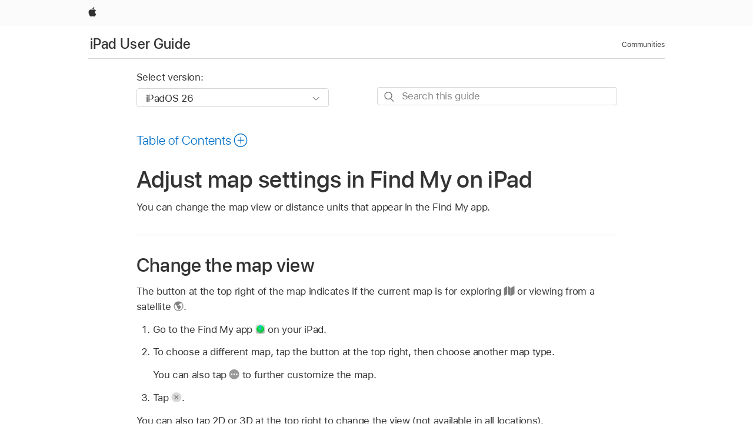

--- FILE ---
content_type: text/html;charset=utf-8
request_url: https://support.apple.com/en-bn/guide/ipad/ipadcc3ac6cf/ipados
body_size: 59901
content:

    
<!DOCTYPE html>
<html lang="en" prefix="og: http://ogp.me/ns#" dir=ltr>

<head>
	<meta name="viewport" content="width=device-width, initial-scale=1" />
	<meta http-equiv="content-type" content="text/html; charset=UTF-8" />
	<title lang="en">Adjust map settings in Find My on iPad - Apple Support (BN)</title>
	<link rel="dns-prefetch" href="https://www.apple.com/" />
	<link rel="preconnect" href="https://www.apple.com/" crossorigin />
	<link rel="canonical" href="https://support.apple.com/en-bn/guide/ipad/ipadcc3ac6cf/ipados" />
	<link rel="apple-touch-icon" href="/favicon.ico">
    <link rel="icon" type="image/png" href="/favicon.ico">
	
	
		<meta name="description" content="In Find My on iPad, change map settings to adjust the map’s appearance or switch between miles and kilometers." />
		<meta property="og:url" content="https://support.apple.com/en-bn/guide/ipad/ipadcc3ac6cf/ipados" />
		<meta property="og:title" content="Adjust map settings in Find My on iPad" />
		<meta property="og:description" content="In Find My on iPad, change map settings to adjust the map’s appearance or switch between miles and kilometers." />
		<meta property="og:site_name" content="Apple Support" />
		<meta property="og:locale" content="en_BN" />
		<meta property="og:type" content="article" />
		<meta name="ac-gn-search-field[locale]" content="en_BN" />
	

	
	
	
	
		<link rel="alternate" hreflang="ar-kw" href="https://support.apple.com/ar-kw/guide/ipad/ipadcc3ac6cf/ipados">
	
		<link rel="alternate" hreflang="en-il" href="https://support.apple.com/en-il/guide/ipad/ipadcc3ac6cf/ipados">
	
		<link rel="alternate" hreflang="ms-my" href="https://support.apple.com/ms-my/guide/ipad/ipadcc3ac6cf/ipados">
	
		<link rel="alternate" hreflang="en-in" href="https://support.apple.com/en-in/guide/ipad/ipadcc3ac6cf/ipados">
	
		<link rel="alternate" hreflang="en-ae" href="https://support.apple.com/en-ae/guide/ipad/ipadcc3ac6cf/ipados">
	
		<link rel="alternate" hreflang="ta-in" href="https://support.apple.com/ta-in/guide/ipad/ipadcc3ac6cf/ipados">
	
		<link rel="alternate" hreflang="no-no" href="https://support.apple.com/no-no/guide/ipad/ipadcc3ac6cf/ipados">
	
		<link rel="alternate" hreflang="en-al" href="https://support.apple.com/en-al/guide/ipad/ipadcc3ac6cf/ipados">
	
		<link rel="alternate" hreflang="en-is" href="https://support.apple.com/en-is/guide/ipad/ipadcc3ac6cf/ipados">
	
		<link rel="alternate" hreflang="el-gr" href="https://support.apple.com/el-gr/guide/ipad/ipadcc3ac6cf/ipados">
	
		<link rel="alternate" hreflang="en-am" href="https://support.apple.com/en-am/guide/ipad/ipadcc3ac6cf/ipados">
	
		<link rel="alternate" hreflang="nl-nl" href="https://support.apple.com/nl-nl/guide/ipad/ipadcc3ac6cf/ipados">
	
		<link rel="alternate" hreflang="he-il" href="https://support.apple.com/he-il/guide/ipad/ipadcc3ac6cf/ipados">
	
		<link rel="alternate" hreflang="en-az" href="https://support.apple.com/en-az/guide/ipad/ipadcc3ac6cf/ipados">
	
		<link rel="alternate" hreflang="or-in" href="https://support.apple.com/or-in/guide/ipad/ipadcc3ac6cf/ipados">
	
		<link rel="alternate" hreflang="hu-hu" href="https://support.apple.com/hu-hu/guide/ipad/ipadcc3ac6cf/ipados">
	
		<link rel="alternate" hreflang="ml-in" href="https://support.apple.com/ml-in/guide/ipad/ipadcc3ac6cf/ipados">
	
		<link rel="alternate" hreflang="en-jo" href="https://support.apple.com/en-jo/guide/ipad/ipadcc3ac6cf/ipados">
	
		<link rel="alternate" hreflang="en-bh" href="https://support.apple.com/en-bh/guide/ipad/ipadcc3ac6cf/ipados">
	
		<link rel="alternate" hreflang="es-cl" href="https://support.apple.com/es-cl/guide/ipad/ipadcc3ac6cf/ipados">
	
		<link rel="alternate" hreflang="fr-sn" href="https://support.apple.com/fr-sn/guide/ipad/ipadcc3ac6cf/ipados">
	
		<link rel="alternate" hreflang="fr-ca" href="https://support.apple.com/fr-ca/guide/ipad/ipadcc3ac6cf/ipados">
	
		<link rel="alternate" hreflang="es-co" href="https://support.apple.com/es-co/guide/ipad/ipadcc3ac6cf/ipados">
	
		<link rel="alternate" hreflang="en-bn" href="https://support.apple.com/en-bn/guide/ipad/ipadcc3ac6cf/ipados">
	
		<link rel="alternate" hreflang="pl-pl" href="https://support.apple.com/pl-pl/guide/ipad/ipadcc3ac6cf/ipados">
	
		<link rel="alternate" hreflang="pt-pt" href="https://support.apple.com/pt-pt/guide/ipad/ipadcc3ac6cf/ipados">
	
		<link rel="alternate" hreflang="en-sa" href="https://support.apple.com/en-sa/guide/ipad/ipadcc3ac6cf/ipados">
	
		<link rel="alternate" hreflang="ar-eg" href="https://support.apple.com/ar-eg/guide/ipad/ipadcc3ac6cf/ipados">
	
		<link rel="alternate" hreflang="fr-be" href="https://support.apple.com/fr-be/guide/ipad/ipadcc3ac6cf/ipados">
	
		<link rel="alternate" hreflang="en-bw" href="https://support.apple.com/en-bw/guide/ipad/ipadcc3ac6cf/ipados">
	
		<link rel="alternate" hreflang="en-by" href="https://support.apple.com/en-by/guide/ipad/ipadcc3ac6cf/ipados">
	
		<link rel="alternate" hreflang="en-ke" href="https://support.apple.com/en-ke/guide/ipad/ipadcc3ac6cf/ipados">
	
		<link rel="alternate" hreflang="en-om" href="https://support.apple.com/en-om/guide/ipad/ipadcc3ac6cf/ipados">
	
		<link rel="alternate" hreflang="en-ge" href="https://support.apple.com/en-ge/guide/ipad/ipadcc3ac6cf/ipados">
	
		<link rel="alternate" hreflang="zh-mo" href="https://support.apple.com/zh-mo/guide/ipad/ipadcc3ac6cf/ipados">
	
		<link rel="alternate" hreflang="de-at" href="https://support.apple.com/de-at/guide/ipad/ipadcc3ac6cf/ipados">
	
		<link rel="alternate" hreflang="en-gu" href="https://support.apple.com/en-gu/guide/ipad/ipadcc3ac6cf/ipados">
	
		<link rel="alternate" hreflang="en-gw" href="https://support.apple.com/en-gw/guide/ipad/ipadcc3ac6cf/ipados">
	
		<link rel="alternate" hreflang="fr-gn" href="https://support.apple.com/fr-gn/guide/ipad/ipadcc3ac6cf/ipados">
	
		<link rel="alternate" hreflang="bg-bg" href="https://support.apple.com/bg-bg/guide/ipad/ipadcc3ac6cf/ipados">
	
		<link rel="alternate" hreflang="fr-gq" href="https://support.apple.com/fr-gq/guide/ipad/ipadcc3ac6cf/ipados">
	
		<link rel="alternate" hreflang="cs-cz" href="https://support.apple.com/cs-cz/guide/ipad/ipadcc3ac6cf/ipados">
	
		<link rel="alternate" hreflang="en-ph" href="https://support.apple.com/en-ph/guide/ipad/ipadcc3ac6cf/ipados">
	
		<link rel="alternate" hreflang="zh-tw" href="https://support.apple.com/zh-tw/guide/ipad/ipadcc3ac6cf/ipados">
	
		<link rel="alternate" hreflang="ko-kr" href="https://support.apple.com/ko-kr/guide/ipad/ipadcc3ac6cf/ipados">
	
		<link rel="alternate" hreflang="sk-sk" href="https://support.apple.com/sk-sk/guide/ipad/ipadcc3ac6cf/ipados">
	
		<link rel="alternate" hreflang="ar-om" href="https://support.apple.com/ar-om/guide/ipad/ipadcc3ac6cf/ipados">
	
		<link rel="alternate" hreflang="ru-ru" href="https://support.apple.com/ru-ru/guide/ipad/ipadcc3ac6cf/ipados">
	
		<link rel="alternate" hreflang="en-qa" href="https://support.apple.com/en-qa/guide/ipad/ipadcc3ac6cf/ipados">
	
		<link rel="alternate" hreflang="sv-se" href="https://support.apple.com/sv-se/guide/ipad/ipadcc3ac6cf/ipados">
	
		<link rel="alternate" hreflang="mr-in" href="https://support.apple.com/mr-in/guide/ipad/ipadcc3ac6cf/ipados">
	
		<link rel="alternate" hreflang="da-dk" href="https://support.apple.com/da-dk/guide/ipad/ipadcc3ac6cf/ipados">
	
		<link rel="alternate" hreflang="uk-ua" href="https://support.apple.com/uk-ua/guide/ipad/ipadcc3ac6cf/ipados">
	
		<link rel="alternate" hreflang="en-us" href="https://support.apple.com/guide/ipad/ipadcc3ac6cf/ipados">
	
		<link rel="alternate" hreflang="en-mk" href="https://support.apple.com/en-mk/guide/ipad/ipadcc3ac6cf/ipados">
	
		<link rel="alternate" hreflang="en-mn" href="https://support.apple.com/en-mn/guide/ipad/ipadcc3ac6cf/ipados">
	
		<link rel="alternate" hreflang="gu-in" href="https://support.apple.com/gu-in/guide/ipad/ipadcc3ac6cf/ipados">
	
		<link rel="alternate" hreflang="lv-lv" href="https://support.apple.com/lv-lv/guide/ipad/ipadcc3ac6cf/ipados">
	
		<link rel="alternate" hreflang="en-eg" href="https://support.apple.com/en-eg/guide/ipad/ipadcc3ac6cf/ipados">
	
		<link rel="alternate" hreflang="en-mo" href="https://support.apple.com/en-mo/guide/ipad/ipadcc3ac6cf/ipados">
	
		<link rel="alternate" hreflang="en-uz" href="https://support.apple.com/en-uz/guide/ipad/ipadcc3ac6cf/ipados">
	
		<link rel="alternate" hreflang="fr-ne" href="https://support.apple.com/fr-ne/guide/ipad/ipadcc3ac6cf/ipados">
	
		<link rel="alternate" hreflang="en-mt" href="https://support.apple.com/en-mt/guide/ipad/ipadcc3ac6cf/ipados">
	
		<link rel="alternate" hreflang="nl-be" href="https://support.apple.com/nl-be/guide/ipad/ipadcc3ac6cf/ipados">
	
		<link rel="alternate" hreflang="zh-cn" href="https://support.apple.com/zh-cn/guide/ipad/ipadcc3ac6cf/ipados">
	
		<link rel="alternate" hreflang="te-in" href="https://support.apple.com/te-in/guide/ipad/ipadcc3ac6cf/ipados">
	
		<link rel="alternate" hreflang="en-mz" href="https://support.apple.com/en-mz/guide/ipad/ipadcc3ac6cf/ipados">
	
		<link rel="alternate" hreflang="fr-ml" href="https://support.apple.com/fr-ml/guide/ipad/ipadcc3ac6cf/ipados">
	
		<link rel="alternate" hreflang="hi-in" href="https://support.apple.com/hi-in/guide/ipad/ipadcc3ac6cf/ipados">
	
		<link rel="alternate" hreflang="fr-mu" href="https://support.apple.com/fr-mu/guide/ipad/ipadcc3ac6cf/ipados">
	
		<link rel="alternate" hreflang="en-ng" href="https://support.apple.com/en-ng/guide/ipad/ipadcc3ac6cf/ipados">
	
		<link rel="alternate" hreflang="en-vn" href="https://support.apple.com/en-vn/guide/ipad/ipadcc3ac6cf/ipados">
	
		<link rel="alternate" hreflang="el-cy" href="https://support.apple.com/el-cy/guide/ipad/ipadcc3ac6cf/ipados">
	
		<link rel="alternate" hreflang="ja-jp" href="https://support.apple.com/ja-jp/guide/ipad/ipadcc3ac6cf/ipados">
	
		<link rel="alternate" hreflang="de-ch" href="https://support.apple.com/de-ch/guide/ipad/ipadcc3ac6cf/ipados">
	
		<link rel="alternate" hreflang="ar-qa" href="https://support.apple.com/ar-qa/guide/ipad/ipadcc3ac6cf/ipados">
	
		<link rel="alternate" hreflang="ro-ro" href="https://support.apple.com/ro-ro/guide/ipad/ipadcc3ac6cf/ipados">
	
		<link rel="alternate" hreflang="it-ch" href="https://support.apple.com/it-ch/guide/ipad/ipadcc3ac6cf/ipados">
	
		<link rel="alternate" hreflang="tr-tr" href="https://support.apple.com/tr-tr/guide/ipad/ipadcc3ac6cf/ipados">
	
		<link rel="alternate" hreflang="et-ee" href="https://support.apple.com/et-ee/guide/ipad/ipadcc3ac6cf/ipados">
	
		<link rel="alternate" hreflang="fr-fr" href="https://support.apple.com/fr-fr/guide/ipad/ipadcc3ac6cf/ipados">
	
		<link rel="alternate" hreflang="vi-vn" href="https://support.apple.com/vi-vn/guide/ipad/ipadcc3ac6cf/ipados">
	
		<link rel="alternate" hreflang="fi-fi" href="https://support.apple.com/fi-fi/guide/ipad/ipadcc3ac6cf/ipados">
	
		<link rel="alternate" hreflang="en-kg" href="https://support.apple.com/en-kg/guide/ipad/ipadcc3ac6cf/ipados">
	
		<link rel="alternate" hreflang="en-ca" href="https://support.apple.com/en-ca/guide/ipad/ipadcc3ac6cf/ipados">
	
		<link rel="alternate" hreflang="lt-lt" href="https://support.apple.com/lt-lt/guide/ipad/ipadcc3ac6cf/ipados">
	
		<link rel="alternate" hreflang="fr-tn" href="https://support.apple.com/fr-tn/guide/ipad/ipadcc3ac6cf/ipados">
	
		<link rel="alternate" hreflang="ar-ae" href="https://support.apple.com/ar-ae/guide/ipad/ipadcc3ac6cf/ipados">
	
		<link rel="alternate" hreflang="sl-si" href="https://support.apple.com/sl-si/guide/ipad/ipadcc3ac6cf/ipados">
	
		<link rel="alternate" hreflang="en-kw" href="https://support.apple.com/en-kw/guide/ipad/ipadcc3ac6cf/ipados">
	
		<link rel="alternate" hreflang="bn-in" href="https://support.apple.com/bn-in/guide/ipad/ipadcc3ac6cf/ipados">
	
		<link rel="alternate" hreflang="en-kz" href="https://support.apple.com/en-kz/guide/ipad/ipadcc3ac6cf/ipados">
	
		<link rel="alternate" hreflang="fr-cf" href="https://support.apple.com/fr-cf/guide/ipad/ipadcc3ac6cf/ipados">
	
		<link rel="alternate" hreflang="pa-in" href="https://support.apple.com/pa-in/guide/ipad/ipadcc3ac6cf/ipados">
	
		<link rel="alternate" hreflang="fr-ci" href="https://support.apple.com/fr-ci/guide/ipad/ipadcc3ac6cf/ipados">
	
		<link rel="alternate" hreflang="fr-ch" href="https://support.apple.com/fr-ch/guide/ipad/ipadcc3ac6cf/ipados">
	
		<link rel="alternate" hreflang="es-us" href="https://support.apple.com/es-us/guide/ipad/ipadcc3ac6cf/ipados">
	
		<link rel="alternate" hreflang="kn-in" href="https://support.apple.com/kn-in/guide/ipad/ipadcc3ac6cf/ipados">
	
		<link rel="alternate" hreflang="fr-cm" href="https://support.apple.com/fr-cm/guide/ipad/ipadcc3ac6cf/ipados">
	
		<link rel="alternate" hreflang="en-lb" href="https://support.apple.com/en-lb/guide/ipad/ipadcc3ac6cf/ipados">
	
		<link rel="alternate" hreflang="en-tj" href="https://support.apple.com/en-tj/guide/ipad/ipadcc3ac6cf/ipados">
	
		<link rel="alternate" hreflang="en-tm" href="https://support.apple.com/en-tm/guide/ipad/ipadcc3ac6cf/ipados">
	
		<link rel="alternate" hreflang="ar-sa" href="https://support.apple.com/ar-sa/guide/ipad/ipadcc3ac6cf/ipados">
	
		<link rel="alternate" hreflang="ca-es" href="https://support.apple.com/ca-es/guide/ipad/ipadcc3ac6cf/ipados">
	
		<link rel="alternate" hreflang="en-lk" href="https://support.apple.com/en-lk/guide/ipad/ipadcc3ac6cf/ipados">
	
		<link rel="alternate" hreflang="de-de" href="https://support.apple.com/de-de/guide/ipad/ipadcc3ac6cf/ipados">
	
		<link rel="alternate" hreflang="fr-ma" href="https://support.apple.com/fr-ma/guide/ipad/ipadcc3ac6cf/ipados">
	
		<link rel="alternate" hreflang="zh-hk" href="https://support.apple.com/zh-hk/guide/ipad/ipadcc3ac6cf/ipados">
	
		<link rel="alternate" hreflang="pt-br" href="https://support.apple.com/pt-br/guide/ipad/ipadcc3ac6cf/ipados">
	
		<link rel="alternate" hreflang="de-li" href="https://support.apple.com/de-li/guide/ipad/ipadcc3ac6cf/ipados">
	
		<link rel="alternate" hreflang="es-es" href="https://support.apple.com/es-es/guide/ipad/ipadcc3ac6cf/ipados">
	
		<link rel="alternate" hreflang="ar-bh" href="https://support.apple.com/ar-bh/guide/ipad/ipadcc3ac6cf/ipados">
	
		<link rel="alternate" hreflang="kk-kz" href="https://support.apple.com/kk-kz/guide/ipad/ipadcc3ac6cf/ipados">
	
		<link rel="alternate" hreflang="ar-jo" href="https://support.apple.com/ar-jo/guide/ipad/ipadcc3ac6cf/ipados">
	
		<link rel="alternate" hreflang="fr-mg" href="https://support.apple.com/fr-mg/guide/ipad/ipadcc3ac6cf/ipados">
	
		<link rel="alternate" hreflang="es-mx" href="https://support.apple.com/es-mx/guide/ipad/ipadcc3ac6cf/ipados">
	
		<link rel="alternate" hreflang="ur-in" href="https://support.apple.com/ur-in/guide/ipad/ipadcc3ac6cf/ipados">
	
		<link rel="alternate" hreflang="it-it" href="https://support.apple.com/it-it/guide/ipad/ipadcc3ac6cf/ipados">
	
		<link rel="alternate" hreflang="id-id" href="https://support.apple.com/id-id/guide/ipad/ipadcc3ac6cf/ipados">
	
		<link rel="alternate" hreflang="en-md" href="https://support.apple.com/en-md/guide/ipad/ipadcc3ac6cf/ipados">
	
		<link rel="alternate" hreflang="de-lu" href="https://support.apple.com/de-lu/guide/ipad/ipadcc3ac6cf/ipados">
	
		<link rel="alternate" hreflang="fr-lu" href="https://support.apple.com/fr-lu/guide/ipad/ipadcc3ac6cf/ipados">
	
		<link rel="alternate" hreflang="en-me" href="https://support.apple.com/en-me/guide/ipad/ipadcc3ac6cf/ipados">
	
		<link rel="alternate" hreflang="th-th" href="https://support.apple.com/th-th/guide/ipad/ipadcc3ac6cf/ipados">
	

		<link rel="preload" as="style" href="/clientside/build/apd-sasskit.built.css" onload="this.onload=null;this.rel='stylesheet'">
		<noscript>
			<link rel="stylesheet" href="/clientside/build/apd-sasskit.built.css" type="text/css" />
		</noscript>

		
			<link rel="preload" as="style" href="/clientside/build/app-apd.css" onload="this.onload=null;this.rel='stylesheet'">
			<noscript>
				<link rel="stylesheet" href="/clientside/build/app-apd.css" type="text/css" />
			</noscript>
    	

	
    <link rel="preload" as="style"
        href="//www.apple.com/wss/fonts?families=SF+Pro,v1:200,300,400,500,600|SF+Pro+Icons,v1"
        onload="this.onload=null;this.rel='stylesheet'">
    <noscript>
        <link rel="stylesheet" href="//www.apple.com/wss/fonts?families=SF+Pro,v1:200,300,400,500,600|SF+Pro+Icons,v1" type="text/css" />
    </noscript>


	<script>
 
    var _applemd = {
        page: {
            
            site_section: "kb",
            
            content_type: "bk",
            info_type: "",
            topics: "",
            in_house: "",
            locale: "en-bn",
            
                content_template: "topic",
            
            friendly_content: {
                title: `iPad User Guide`,
                publish_date: "01092026",
                
                    topic_id:   "IPADCC3AC6CF",
                    article_id        :   "BK_44312F2A31D35151E20A188DE25CF0C2_IPADCC3AC6CF",
                    product_version   :   "ipad, 26",
                    os_version        :   "iPadOS 26, 26",
                    article_version   :   "1"
                
            },
            
            
        },
        
            product: "ipad"
        
    };
    const isMobilePlayer = /iPhone|iPod|Android/i.test(navigator.userAgent);
    

</script>

	
	<script>
		var data = {	
			showHelpFulfeedBack: true,
			id: "BK_44312F2A31D35151E20A188DE25CF0C2_IPADCC3AC6CF",
			locale: "en_US",
			podCookie: "bn~en",
			source : "",
			isSecureEnv: false,
			dtmPageSource: "topic",
			domain: "support.apple.com",
			isNeighborJsEnabled: true,
            dtmPageName: "acs.pageload"
		}
		window.appState = JSON.stringify(data);
	</script>
	 
		<script src="/clientside/build/nn.js" type="text/javascript" charset="utf-8"></script>
<script>
    
     var neighborInitData = {
        appDataSchemaVersion: '1.0.0',
        webVitalDataThrottlingPercentage: 100,
        reportThrottledWebVitalDataTypes: ['system:dom-content-loaded', 'system:load', 'system:unfocus', 'system:focus', 'system:unload', 'system:page-hide', 'system:visibility-change-visible', 'system:visibility-change-hidden', 'system:event', 'app:load', 'app:unload', 'app:event'],
        trackMarcomSearch: true,
        trackSurvey: true,
        
        endpoint: 'https://supportmetrics.apple.com/content/services/stats'
    }
</script>

	



</head>


	<body dir="ltr" data-istaskopen="true" lang="en" class="ac-gn-current-support no-js AppleTopic apd-topic dark-mode-enabled" data-designversion="2" itemscope
		itemtype="https://schema.org/TechArticle">

    
	
		





		 <link
  rel="stylesheet"
  type="text/css"
  href="https://www.apple.com/api-www/global-elements/global-header/v1/assets/globalheader.css"
/>
<div id="globalheader" class="globalnav-scrim globalheader-light">
  <nav
    id="globalnav"
    lang="en_BN"
    dir="ltr"
    aria-label="Global"
    data-analytics-element-engagement-start="globalnav:onFlyoutOpen"
    data-analytics-element-engagement-end="globalnav:onFlyoutClose"
    data-store-api="https://www.apple.com/[storefront]/shop/bag/status"
    data-analytics-activitymap-region-id="global nav"
    data-analytics-region="global nav"
    class="globalnav no-js"
  >
    <div class="globalnav-content">
      <ul
        id="globalnav-list"
        class="globalnav-list"
        aria-labelledby="globalnav-menutrigger-button"
      >
        <li
          data-analytics-element-engagement="globalnav hover - apple"
          class="globalnav-item globalnav-item-apple"
        >
          <a
            href="https://www.apple.com/"
            data-globalnav-item-name="apple"
            data-analytics-title="apple home"
            aria-label="Apple"
            class="globalnav-link globalnav-link-apple"
          >
            <span class="globalnav-image-regular globalnav-link-image">
              <svg
                height="44"
                viewBox="0 0 14 44"
                width="14"
                xmlns="http://www.w3.org/2000/svg"
              >
                <path
                  d="m13.0729 17.6825a3.61 3.61 0 0 0 -1.7248 3.0365 3.5132 3.5132 0 0 0 2.1379 3.2223 8.394 8.394 0 0 1 -1.0948 2.2618c-.6816.9812-1.3943 1.9623-2.4787 1.9623s-1.3633-.63-2.613-.63c-1.2187 0-1.6525.6507-2.644.6507s-1.6834-.9089-2.4787-2.0243a9.7842 9.7842 0 0 1 -1.6628-5.2776c0-3.0984 2.014-4.7405 3.9969-4.7405 1.0535 0 1.9314.6919 2.5924.6919.63 0 1.6112-.7333 2.8092-.7333a3.7579 3.7579 0 0 1 3.1604 1.5802zm-3.7284-2.8918a3.5615 3.5615 0 0 0 .8469-2.22 1.5353 1.5353 0 0 0 -.031-.32 3.5686 3.5686 0 0 0 -2.3445 1.2084 3.4629 3.4629 0 0 0 -.8779 2.1585 1.419 1.419 0 0 0 .031.2892 1.19 1.19 0 0 0 .2169.0207 3.0935 3.0935 0 0 0 2.1586-1.1368z"
                ></path>
              </svg>
            </span>
            <span class="globalnav-image-compact globalnav-link-image">
              <svg
                height="48"
                viewBox="0 0 17 48"
                width="17"
                xmlns="http://www.w3.org/2000/svg"
              >
                <path
                  d="m15.5752 19.0792a4.2055 4.2055 0 0 0 -2.01 3.5376 4.0931 4.0931 0 0 0 2.4908 3.7542 9.7779 9.7779 0 0 1 -1.2755 2.6351c-.7941 1.1431-1.6244 2.2862-2.8878 2.2862s-1.5883-.734-3.0443-.734c-1.42 0-1.9252.7581-3.08.7581s-1.9611-1.0589-2.8876-2.3584a11.3987 11.3987 0 0 1 -1.9373-6.1487c0-3.61 2.3464-5.523 4.6566-5.523 1.2274 0 2.25.8062 3.02.8062.734 0 1.8771-.8543 3.2729-.8543a4.3778 4.3778 0 0 1 3.6822 1.841zm-6.8586-2.0456a1.3865 1.3865 0 0 1 -.2527-.024 1.6557 1.6557 0 0 1 -.0361-.337 4.0341 4.0341 0 0 1 1.0228-2.5148 4.1571 4.1571 0 0 1 2.7314-1.4078 1.7815 1.7815 0 0 1 .0361.373 4.1487 4.1487 0 0 1 -.9867 2.587 3.6039 3.6039 0 0 1 -2.5148 1.3236z"
                ></path>
              </svg>
            </span>
            <span class="globalnav-link-text">
              Apple
            </span>
          </a>
        </li>
      </ul>
    </div>
  </nav>
  <div id="globalnav-curtain" class="globalnav-curtain"></div>
  <div id="globalnav-placeholder" class="globalnav-placeholder"></div>
</div> 
		<div id="arabic-localnav">
  <input type='checkbox' id='localnav-menustate' class='localnav-menustate' />
    <nav
      id='localnav-pattern'
      class='localnav'
      data-sticky
      aria-label='Local Navigation'
    >
      <div class='localnav-wrapper' role='presentation'>
        <div class='localnav-background'></div>
        <div class='localnav-content' role='presentation'>
            <span class='localnav-title'>
            <a
              href='https://support.apple.com/en-bn/guide/ipad/welcome/ipados'
              data-ss-analytics-link-component_name='support'
              data-ss-analytics-link-component_type='local nav'
              data-ss-analytics-link-text='iPad User Guide'
              data-ss-analytics-link-url='https://support.apple.com/en-bn/guide/ipad/welcome/ipados'
              data-ss-analytics-event='acs.link_click'
            >iPad User Guide</a>
          </span>
          
          <div class='localnav-menu' role='presentation'>
            <a 
              href="#localnav-menustate" role="button"
              class='localnav-menucta-anchor localnav-menucta-anchor-open'
              id='localnav-menustate-open'
            >
              <span class='localnav-menucta-anchor-label'>
              Open Menu
              </span>
            </a>
            <a 
              href='#localnav-menustate' role="button"
              class='localnav-menucta-anchor localnav-menucta-anchor-close'
              id='localnav-menustate-close'
            >
              <span class='localnav-menucta-anchor-label'>
              Close Menu
              </span>
            </a>
            <div class='localnav-menu-tray' role='presentation'>
              <ul class='localnav-menu-items'>
                <li class='localnav-menu-item'>
                  <a
                    href='https://discussions.apple.com/welcome'
                    class='localnav-menu-link'
                    data-ss-analytics-link-component_name='support'
                    data-ss-analytics-link-component_type='local nav'
                    data-ss-analytics-link-text='Communities'
                    data-ss-analytics-link-url='https://discussions.apple.com/welcome'
                    data-ss-analytics-event='acs.link_click'
                  > Communities</a>
                </li>
              </ul>
            </div>
            <div class='localnav-actions'>
              <div class='localnav-action localnav-action-menucta' aria-hidden='true'>
                <label for='localnav-menustate' class='localnav-menucta'>
                  <span class='localnav-menucta-chevron' ></span>
                </label>
              </div>
            </div>
          </div>
        </div>
      </div>
    </nav>
    <label id='localnav-curtain' class='localnav-curtain' htmlFor='localnav-menustate' ></label>
  </div>

	
	
		<div class='main' role='main' dir=ltr id="arabic">
			
				
					<section class='book topic-search'>
						
<div id='book-version' class='book-version-name'>
	<section class='nojs-version-name' id='nojs-version-name'>
		
		<div class='nojs-version-name-links'>
				<a href='https://support.apple.com/en-bn/guide/ipad/ipadcc3ac6cf/26/ipados/26'> iPadOS 26 </a>
		</div>
		
		<div class='nojs-version-name-links'>
				<a href='https://support.apple.com/en-bn/guide/ipad/ipadcc3ac6cf/18.0/ipados/18.0'> iPadOS 18 </a>
		</div>
		
		<div class='nojs-version-name-links'>
				<a href='https://support.apple.com/en-bn/guide/ipad/ipadcc3ac6cf/17.0/ipados/17.0'> iPadOS 17 </a>
		</div>
		
		<div class='nojs-version-name-links'>
				<a href='https://support.apple.com/en-bn/guide/ipad/ipadcc3ac6cf/16.0/ipados/16.0'> iPadOS 16 </a>
		</div>
		
		<div class='nojs-version-name-links'>
				<a href='https://support.apple.com/en-bn/guide/ipad/ipadcc3ac6cf/15.0/ipados/15.0'> iPadOS 15 </a>
		</div>
		
		<div class='nojs-version-name-links'>
				<a href='https://support.apple.com/en-bn/guide/ipad/ipadcc3ac6cf/14.0/ipados/14.0'> iPadOS 14 </a>
		</div>
		
		<div class='nojs-version-name-links'>
				<a href='https://support.apple.com/en-bn/guide/ipad/ipadcc3ac6cf/13.0/ipados/13.0'> iPadOS 13 </a>
		</div>
		
	</section>

	<section class='book book-version'>
      <label class='form-block-label' for='version-dropdown'>
		  Select version:
      </label>

      <div class='form-element'>
        <select
          class='form-dropdown'
          id='version-dropdown'
          aria-describedby='helpText'
          data-ignore-tracking='true'>
          	
			  <option
					selected
					data-ss-analytics-link-component_name='version'
					data-ss-analytics-link-component_type='select'
					data-ss-analytics-event="acs.link_click"
					data-ss-analytics-link-text="iPadOS 26"
					data-direct-url='https://support.apple.com/en-bn/guide/ipad/ipadcc3ac6cf/26/ipados/26'
					data-ss-analytics-link-url='https://support.apple.com/en-bn/guide/ipad/ipadcc3ac6cf/26/ipados/26'
				>
					iPadOS 26
				</option>
		  	
			  <option
					
					data-ss-analytics-link-component_name='version'
					data-ss-analytics-link-component_type='select'
					data-ss-analytics-event="acs.link_click"
					data-ss-analytics-link-text="iPadOS 18"
					data-direct-url='https://support.apple.com/en-bn/guide/ipad/ipadcc3ac6cf/18.0/ipados/18.0'
					data-ss-analytics-link-url='https://support.apple.com/en-bn/guide/ipad/ipadcc3ac6cf/18.0/ipados/18.0'
				>
					iPadOS 18
				</option>
		  	
			  <option
					
					data-ss-analytics-link-component_name='version'
					data-ss-analytics-link-component_type='select'
					data-ss-analytics-event="acs.link_click"
					data-ss-analytics-link-text="iPadOS 17"
					data-direct-url='https://support.apple.com/en-bn/guide/ipad/ipadcc3ac6cf/17.0/ipados/17.0'
					data-ss-analytics-link-url='https://support.apple.com/en-bn/guide/ipad/ipadcc3ac6cf/17.0/ipados/17.0'
				>
					iPadOS 17
				</option>
		  	
			  <option
					
					data-ss-analytics-link-component_name='version'
					data-ss-analytics-link-component_type='select'
					data-ss-analytics-event="acs.link_click"
					data-ss-analytics-link-text="iPadOS 16"
					data-direct-url='https://support.apple.com/en-bn/guide/ipad/ipadcc3ac6cf/16.0/ipados/16.0'
					data-ss-analytics-link-url='https://support.apple.com/en-bn/guide/ipad/ipadcc3ac6cf/16.0/ipados/16.0'
				>
					iPadOS 16
				</option>
		  	
			  <option
					
					data-ss-analytics-link-component_name='version'
					data-ss-analytics-link-component_type='select'
					data-ss-analytics-event="acs.link_click"
					data-ss-analytics-link-text="iPadOS 15"
					data-direct-url='https://support.apple.com/en-bn/guide/ipad/ipadcc3ac6cf/15.0/ipados/15.0'
					data-ss-analytics-link-url='https://support.apple.com/en-bn/guide/ipad/ipadcc3ac6cf/15.0/ipados/15.0'
				>
					iPadOS 15
				</option>
		  	
			  <option
					
					data-ss-analytics-link-component_name='version'
					data-ss-analytics-link-component_type='select'
					data-ss-analytics-event="acs.link_click"
					data-ss-analytics-link-text="iPadOS 14"
					data-direct-url='https://support.apple.com/en-bn/guide/ipad/ipadcc3ac6cf/14.0/ipados/14.0'
					data-ss-analytics-link-url='https://support.apple.com/en-bn/guide/ipad/ipadcc3ac6cf/14.0/ipados/14.0'
				>
					iPadOS 14
				</option>
		  	
			  <option
					
					data-ss-analytics-link-component_name='version'
					data-ss-analytics-link-component_type='select'
					data-ss-analytics-event="acs.link_click"
					data-ss-analytics-link-text="iPadOS 13"
					data-direct-url='https://support.apple.com/en-bn/guide/ipad/ipadcc3ac6cf/13.0/ipados/13.0'
					data-ss-analytics-link-url='https://support.apple.com/en-bn/guide/ipad/ipadcc3ac6cf/13.0/ipados/13.0'
				>
					iPadOS 13
				</option>
		  	
        </select>
        <span class='form-icon icon icon-chevrondown' aria-hidden='true' ></span>
      </div>
      <div id='helpText' class='none'>Modifying this control will update this page automatically</div>
    </section>

</div>


						<div id='searchBar-container'>
							<section class="as-search">
  <div class="as-search-content">
    <div class="row">
      
      <form
        action="/kb/index"
        method="get"
        id="as-search-form"
        aria-label="iPad User Guide"
        class="as-search-form"
        data-suggestions-endpoint="https://www.apple.com/search-services/suggestions/"
        data-no-results-hint-text="Hit enter to search"
        data-quick-links-heading="Quick Links"
        data-suggested-results-heading="Suggested Searches"
        onsubmit="return false;"
      >
      
        <input type="hidden" name="page" value="search" />
        <input type="hidden" name="src" id="src" value="support_book_topic" />
        <input
          type="hidden"
          name="locale"
          id="as-search-locale"
          value="en_BN"
        />
        
        
          <input type="hidden" name="bookid" value="44312f2a31d35151e20a188de25cf0c2" />
          <input type="hidden" name="rurl" value="https://support.apple.com/en-bn/guide/ipad/ipadcc3ac6cf/ipados" />
          <input type="hidden" name="title" value="iPad User Guide" />
        
        <label for="as-search-input" class="hidden">
          Search this guide
        </label>
         
          <input
                 autocomplete="off"
                 class="as-search-form-input"
                 id="as-search-input"
                 placeholder="Search this guide"
                 name="query"
                 spellcheck="false"
                 type="text"
                 value=""
         />
        <button
          class="as-search-form-submit"
          type="submit"
          aria-label="Submit Search"
        >
        </button>
        <button id="as-search-close" class="as-search-form-reset" type="reset">
          <span class="hidden">
              Clear Search
          </span>
        </button>
        
        
        </form>
      
    </div>

    <div class="row">
					<div class="as-search-suggestions " id="as-search-suggestions-wrapper" aria-expanded="false">
						<span role="status" class="hidden" aria-live="polite"></span>
						<section class="as-search-results-section as-search-results-section-quicklinks">
						<!-- handlebar template goes here-->
						</section>
						<section class="as-search-results-section-divider-space">
						<!-- handlebar template goes here-->
						</section>
						<section class=" as-search-results-section as-search-results-section-suggestions">
						<!-- handlebar template goes here-->
						</section>
						<section class="as-search-results-section-no-results">
						<!-- handlebar template goes here-->
						</section>
					</div>
				</div>
  </div>
</section>
						</div>
					</section>
				
			
			<div id="toc-section-wrapper">
				


<div id="toc-container" class="toc-container">
  
    <div class="book book-toc" id="toc-title-link">
  <a
    href="https://support.apple.com/en-bn/guide/ipad/toc"
    id="toc-link"
    class="icon icon-after icon-pluscircle toggle-toc"
    role="button"
    data-ss-analytics-link-component_name="table of contents"
    data-ss-analytics-link-component_type="toc"
    data-ss-analytics-link-text="launch=table of contents"
    data-ss-analytics-event="acs.link_click"
  >
    <span class="toc-link-text">Table of Contents</span>
  </a>
</div>
  
</div>


			</div>
            
			<div id='toc-hidden-content'>
				<div id="modal-toc-container" class="modal-content">
    <h2 id='modal-heading' class="modal-heading">iPad User Guide</h2>
    <ul class='toc hasIcons'>
		    

    <li>
        <a
            data-ss-analytics-link-component_name='iPad User Guide'
            data-ss-analytics-link-component_type='toc list'
            data-ss-analytics-link-text='Welcome'
            class='toc-item'
            data-ss-analytics-link-url='https://support.apple.com/en-bn/guide/ipad/welcome/ipados'
            data-ajax-endpoint='https://support.apple.com/en-bn/guide/ipad/welcome/ipados'
            data-ss-analytics-event="acs.link_click"
            href='https://support.apple.com/en-bn/guide/ipad/welcome/ipados'
            id='toc-item-IPAD49CAE5DD'
            data-tocid='IPAD49CAE5DD'
            
        >
            <span class='name'>Welcome</span>
        </a>
    </li>



    <li>
        <button
        class='section'
        data-ss-analytics-link-component_name='iPad User Guide'
        data-ss-analytics-link-component_type='toc list'
        data-ss-analytics-link-text='Introducing iPad'
        data-ss-analytics-event="acs.link_click"
        
        aria-expanded='false'
        
        aria-controls='node-children-IPADEEB26FBF'
        onClick=''
        >
            <span class='name'>Introducing iPad</span>
        </button>
        <ul id='node-children-IPADEEB26FBF' class='non-leaf-node-children'>
			    

    <li>
        <button
        class='section'
        data-ss-analytics-link-component_name='iPad User Guide'
        data-ss-analytics-link-component_type='toc list'
        data-ss-analytics-link-text='iPad models'
        data-ss-analytics-event="acs.link_click"
        
        aria-expanded='false'
        
        aria-controls='node-children-IPADCBF04DD1'
        onClick=''
        >
            <span class='name'>iPad models</span>
        </button>
        <ul id='node-children-IPADCBF04DD1' class='non-leaf-node-children'>
			    

    <li>
        <a
            data-ss-analytics-link-component_name='iPad User Guide'
            data-ss-analytics-link-component_type='toc list'
            data-ss-analytics-link-text='iPad models compatible with iPadOS 26'
            class='toc-item'
            data-ss-analytics-link-url='https://support.apple.com/en-bn/guide/ipad/ipad213a25b2/ipados'
            data-ajax-endpoint='https://support.apple.com/en-bn/guide/ipad/ipad213a25b2/ipados'
            data-ss-analytics-event="acs.link_click"
            href='https://support.apple.com/en-bn/guide/ipad/ipad213a25b2/ipados'
            id='toc-item-IPAD213A25B2'
            data-tocid='IPAD213A25B2'
            
        >
            <span class='name'>iPad models compatible with iPadOS 26</span>
        </a>
    </li>



    <li>
        <a
            data-ss-analytics-link-component_name='iPad User Guide'
            data-ss-analytics-link-component_type='toc list'
            data-ss-analytics-link-text='iPad mini (5th generation)'
            class='toc-item'
            data-ss-analytics-link-url='https://support.apple.com/en-bn/guide/ipad/ipad0c15e4c4/ipados'
            data-ajax-endpoint='https://support.apple.com/en-bn/guide/ipad/ipad0c15e4c4/ipados'
            data-ss-analytics-event="acs.link_click"
            href='https://support.apple.com/en-bn/guide/ipad/ipad0c15e4c4/ipados'
            id='toc-item-IPAD0C15E4C4'
            data-tocid='IPAD0C15E4C4'
            
        >
            <span class='name'>iPad mini (5th generation)</span>
        </a>
    </li>



    <li>
        <a
            data-ss-analytics-link-component_name='iPad User Guide'
            data-ss-analytics-link-component_type='toc list'
            data-ss-analytics-link-text='iPad mini (6th generation)'
            class='toc-item'
            data-ss-analytics-link-url='https://support.apple.com/en-bn/guide/ipad/ipaddf1b27a7/ipados'
            data-ajax-endpoint='https://support.apple.com/en-bn/guide/ipad/ipaddf1b27a7/ipados'
            data-ss-analytics-event="acs.link_click"
            href='https://support.apple.com/en-bn/guide/ipad/ipaddf1b27a7/ipados'
            id='toc-item-IPADDF1B27A7'
            data-tocid='IPADDF1B27A7'
            
        >
            <span class='name'>iPad mini (6th generation)</span>
        </a>
    </li>



    <li>
        <a
            data-ss-analytics-link-component_name='iPad User Guide'
            data-ss-analytics-link-component_type='toc list'
            data-ss-analytics-link-text='iPad mini (A17 Pro)'
            class='toc-item'
            data-ss-analytics-link-url='https://support.apple.com/en-bn/guide/ipad/ipad66ed6260/ipados'
            data-ajax-endpoint='https://support.apple.com/en-bn/guide/ipad/ipad66ed6260/ipados'
            data-ss-analytics-event="acs.link_click"
            href='https://support.apple.com/en-bn/guide/ipad/ipad66ed6260/ipados'
            id='toc-item-IPAD66ED6260'
            data-tocid='IPAD66ED6260'
            
        >
            <span class='name'>iPad mini (A17 Pro)</span>
        </a>
    </li>



    <li>
        <a
            data-ss-analytics-link-component_name='iPad User Guide'
            data-ss-analytics-link-component_type='toc list'
            data-ss-analytics-link-text='iPad (8th generation)'
            class='toc-item'
            data-ss-analytics-link-url='https://support.apple.com/en-bn/guide/ipad/ipad336cfd09/ipados'
            data-ajax-endpoint='https://support.apple.com/en-bn/guide/ipad/ipad336cfd09/ipados'
            data-ss-analytics-event="acs.link_click"
            href='https://support.apple.com/en-bn/guide/ipad/ipad336cfd09/ipados'
            id='toc-item-IPAD336CFD09'
            data-tocid='IPAD336CFD09'
            
        >
            <span class='name'>iPad (8th generation)</span>
        </a>
    </li>



    <li>
        <a
            data-ss-analytics-link-component_name='iPad User Guide'
            data-ss-analytics-link-component_type='toc list'
            data-ss-analytics-link-text='iPad (9th generation)'
            class='toc-item'
            data-ss-analytics-link-url='https://support.apple.com/en-bn/guide/ipad/ipada6b7a0b6/ipados'
            data-ajax-endpoint='https://support.apple.com/en-bn/guide/ipad/ipada6b7a0b6/ipados'
            data-ss-analytics-event="acs.link_click"
            href='https://support.apple.com/en-bn/guide/ipad/ipada6b7a0b6/ipados'
            id='toc-item-IPADA6B7A0B6'
            data-tocid='IPADA6B7A0B6'
            
        >
            <span class='name'>iPad (9th generation)</span>
        </a>
    </li>



    <li>
        <a
            data-ss-analytics-link-component_name='iPad User Guide'
            data-ss-analytics-link-component_type='toc list'
            data-ss-analytics-link-text='iPad (10th generation)'
            class='toc-item'
            data-ss-analytics-link-url='https://support.apple.com/en-bn/guide/ipad/ipad1868a02c/ipados'
            data-ajax-endpoint='https://support.apple.com/en-bn/guide/ipad/ipad1868a02c/ipados'
            data-ss-analytics-event="acs.link_click"
            href='https://support.apple.com/en-bn/guide/ipad/ipad1868a02c/ipados'
            id='toc-item-IPAD1868A02C'
            data-tocid='IPAD1868A02C'
            
        >
            <span class='name'>iPad (10th generation)</span>
        </a>
    </li>



    <li>
        <a
            data-ss-analytics-link-component_name='iPad User Guide'
            data-ss-analytics-link-component_type='toc list'
            data-ss-analytics-link-text='iPad (A16)'
            class='toc-item'
            data-ss-analytics-link-url='https://support.apple.com/en-bn/guide/ipad/ipad72d777dc/ipados'
            data-ajax-endpoint='https://support.apple.com/en-bn/guide/ipad/ipad72d777dc/ipados'
            data-ss-analytics-event="acs.link_click"
            href='https://support.apple.com/en-bn/guide/ipad/ipad72d777dc/ipados'
            id='toc-item-IPAD72D777DC'
            data-tocid='IPAD72D777DC'
            
        >
            <span class='name'>iPad (A16)</span>
        </a>
    </li>



    <li>
        <a
            data-ss-analytics-link-component_name='iPad User Guide'
            data-ss-analytics-link-component_type='toc list'
            data-ss-analytics-link-text='iPad Air (3rd generation)'
            class='toc-item'
            data-ss-analytics-link-url='https://support.apple.com/en-bn/guide/ipad/ipad69cea00a/ipados'
            data-ajax-endpoint='https://support.apple.com/en-bn/guide/ipad/ipad69cea00a/ipados'
            data-ss-analytics-event="acs.link_click"
            href='https://support.apple.com/en-bn/guide/ipad/ipad69cea00a/ipados'
            id='toc-item-IPAD69CEA00A'
            data-tocid='IPAD69CEA00A'
            
        >
            <span class='name'>iPad Air (3rd generation)</span>
        </a>
    </li>



    <li>
        <a
            data-ss-analytics-link-component_name='iPad User Guide'
            data-ss-analytics-link-component_type='toc list'
            data-ss-analytics-link-text='iPad Air (4th generation)'
            class='toc-item'
            data-ss-analytics-link-url='https://support.apple.com/en-bn/guide/ipad/ipadb5f6c2d0/ipados'
            data-ajax-endpoint='https://support.apple.com/en-bn/guide/ipad/ipadb5f6c2d0/ipados'
            data-ss-analytics-event="acs.link_click"
            href='https://support.apple.com/en-bn/guide/ipad/ipadb5f6c2d0/ipados'
            id='toc-item-IPADB5F6C2D0'
            data-tocid='IPADB5F6C2D0'
            
        >
            <span class='name'>iPad Air (4th generation)</span>
        </a>
    </li>



    <li>
        <a
            data-ss-analytics-link-component_name='iPad User Guide'
            data-ss-analytics-link-component_type='toc list'
            data-ss-analytics-link-text='iPad Air (5th generation)'
            class='toc-item'
            data-ss-analytics-link-url='https://support.apple.com/en-bn/guide/ipad/ipadaf1251d3/ipados'
            data-ajax-endpoint='https://support.apple.com/en-bn/guide/ipad/ipadaf1251d3/ipados'
            data-ss-analytics-event="acs.link_click"
            href='https://support.apple.com/en-bn/guide/ipad/ipadaf1251d3/ipados'
            id='toc-item-IPADAF1251D3'
            data-tocid='IPADAF1251D3'
            
        >
            <span class='name'>iPad Air (5th generation)</span>
        </a>
    </li>



    <li>
        <a
            data-ss-analytics-link-component_name='iPad User Guide'
            data-ss-analytics-link-component_type='toc list'
            data-ss-analytics-link-text='iPad Air 11-inch (M2)'
            class='toc-item'
            data-ss-analytics-link-url='https://support.apple.com/en-bn/guide/ipad/ipada5152b19/ipados'
            data-ajax-endpoint='https://support.apple.com/en-bn/guide/ipad/ipada5152b19/ipados'
            data-ss-analytics-event="acs.link_click"
            href='https://support.apple.com/en-bn/guide/ipad/ipada5152b19/ipados'
            id='toc-item-IPADA5152B19'
            data-tocid='IPADA5152B19'
            
        >
            <span class='name'>iPad Air 11-inch (M2)</span>
        </a>
    </li>



    <li>
        <a
            data-ss-analytics-link-component_name='iPad User Guide'
            data-ss-analytics-link-component_type='toc list'
            data-ss-analytics-link-text='iPad Air 13-inch (M2)'
            class='toc-item'
            data-ss-analytics-link-url='https://support.apple.com/en-bn/guide/ipad/ipad050d3a0b/ipados'
            data-ajax-endpoint='https://support.apple.com/en-bn/guide/ipad/ipad050d3a0b/ipados'
            data-ss-analytics-event="acs.link_click"
            href='https://support.apple.com/en-bn/guide/ipad/ipad050d3a0b/ipados'
            id='toc-item-IPAD050D3A0B'
            data-tocid='IPAD050D3A0B'
            
        >
            <span class='name'>iPad Air 13-inch (M2)</span>
        </a>
    </li>



    <li>
        <a
            data-ss-analytics-link-component_name='iPad User Guide'
            data-ss-analytics-link-component_type='toc list'
            data-ss-analytics-link-text='iPad Air 11-inch (M3)'
            class='toc-item'
            data-ss-analytics-link-url='https://support.apple.com/en-bn/guide/ipad/ipad89b6d8bc/ipados'
            data-ajax-endpoint='https://support.apple.com/en-bn/guide/ipad/ipad89b6d8bc/ipados'
            data-ss-analytics-event="acs.link_click"
            href='https://support.apple.com/en-bn/guide/ipad/ipad89b6d8bc/ipados'
            id='toc-item-IPAD89B6D8BC'
            data-tocid='IPAD89B6D8BC'
            
        >
            <span class='name'>iPad Air 11-inch (M3)</span>
        </a>
    </li>



    <li>
        <a
            data-ss-analytics-link-component_name='iPad User Guide'
            data-ss-analytics-link-component_type='toc list'
            data-ss-analytics-link-text='iPad Air 13-inch (M3)'
            class='toc-item'
            data-ss-analytics-link-url='https://support.apple.com/en-bn/guide/ipad/ipadaeee8168/ipados'
            data-ajax-endpoint='https://support.apple.com/en-bn/guide/ipad/ipadaeee8168/ipados'
            data-ss-analytics-event="acs.link_click"
            href='https://support.apple.com/en-bn/guide/ipad/ipadaeee8168/ipados'
            id='toc-item-IPADAEEE8168'
            data-tocid='IPADAEEE8168'
            
        >
            <span class='name'>iPad Air 13-inch (M3)</span>
        </a>
    </li>



    <li>
        <a
            data-ss-analytics-link-component_name='iPad User Guide'
            data-ss-analytics-link-component_type='toc list'
            data-ss-analytics-link-text='iPad Pro 11-inch (1st generation)'
            class='toc-item'
            data-ss-analytics-link-url='https://support.apple.com/en-bn/guide/ipad/ipadff761780/ipados'
            data-ajax-endpoint='https://support.apple.com/en-bn/guide/ipad/ipadff761780/ipados'
            data-ss-analytics-event="acs.link_click"
            href='https://support.apple.com/en-bn/guide/ipad/ipadff761780/ipados'
            id='toc-item-IPADFF761780'
            data-tocid='IPADFF761780'
            
        >
            <span class='name'>iPad Pro 11-inch (1st generation)</span>
        </a>
    </li>



    <li>
        <a
            data-ss-analytics-link-component_name='iPad User Guide'
            data-ss-analytics-link-component_type='toc list'
            data-ss-analytics-link-text='iPad Pro 11-inch (2nd generation)'
            class='toc-item'
            data-ss-analytics-link-url='https://support.apple.com/en-bn/guide/ipad/ipadb765d4f3/ipados'
            data-ajax-endpoint='https://support.apple.com/en-bn/guide/ipad/ipadb765d4f3/ipados'
            data-ss-analytics-event="acs.link_click"
            href='https://support.apple.com/en-bn/guide/ipad/ipadb765d4f3/ipados'
            id='toc-item-IPADB765D4F3'
            data-tocid='IPADB765D4F3'
            
        >
            <span class='name'>iPad Pro 11-inch (2nd generation)</span>
        </a>
    </li>



    <li>
        <a
            data-ss-analytics-link-component_name='iPad User Guide'
            data-ss-analytics-link-component_type='toc list'
            data-ss-analytics-link-text='iPad Pro 11-inch (3rd generation)'
            class='toc-item'
            data-ss-analytics-link-url='https://support.apple.com/en-bn/guide/ipad/ipad8e73d172/ipados'
            data-ajax-endpoint='https://support.apple.com/en-bn/guide/ipad/ipad8e73d172/ipados'
            data-ss-analytics-event="acs.link_click"
            href='https://support.apple.com/en-bn/guide/ipad/ipad8e73d172/ipados'
            id='toc-item-IPAD8E73D172'
            data-tocid='IPAD8E73D172'
            
        >
            <span class='name'>iPad Pro 11-inch (3rd generation)</span>
        </a>
    </li>



    <li>
        <a
            data-ss-analytics-link-component_name='iPad User Guide'
            data-ss-analytics-link-component_type='toc list'
            data-ss-analytics-link-text='iPad Pro 11-inch (4th generation)'
            class='toc-item'
            data-ss-analytics-link-url='https://support.apple.com/en-bn/guide/ipad/ipad9e0e9495/ipados'
            data-ajax-endpoint='https://support.apple.com/en-bn/guide/ipad/ipad9e0e9495/ipados'
            data-ss-analytics-event="acs.link_click"
            href='https://support.apple.com/en-bn/guide/ipad/ipad9e0e9495/ipados'
            id='toc-item-IPAD9E0E9495'
            data-tocid='IPAD9E0E9495'
            
        >
            <span class='name'>iPad Pro 11-inch (4th generation)</span>
        </a>
    </li>



    <li>
        <a
            data-ss-analytics-link-component_name='iPad User Guide'
            data-ss-analytics-link-component_type='toc list'
            data-ss-analytics-link-text='iPad Pro 11-inch (M4)'
            class='toc-item'
            data-ss-analytics-link-url='https://support.apple.com/en-bn/guide/ipad/ipaded0ae0b7/ipados'
            data-ajax-endpoint='https://support.apple.com/en-bn/guide/ipad/ipaded0ae0b7/ipados'
            data-ss-analytics-event="acs.link_click"
            href='https://support.apple.com/en-bn/guide/ipad/ipaded0ae0b7/ipados'
            id='toc-item-IPADED0AE0B7'
            data-tocid='IPADED0AE0B7'
            
        >
            <span class='name'>iPad Pro 11-inch (M4)</span>
        </a>
    </li>



    <li>
        <a
            data-ss-analytics-link-component_name='iPad User Guide'
            data-ss-analytics-link-component_type='toc list'
            data-ss-analytics-link-text='iPad Pro 11-inch (M5)'
            class='toc-item'
            data-ss-analytics-link-url='https://support.apple.com/en-bn/guide/ipad/ipad46738ed0/ipados'
            data-ajax-endpoint='https://support.apple.com/en-bn/guide/ipad/ipad46738ed0/ipados'
            data-ss-analytics-event="acs.link_click"
            href='https://support.apple.com/en-bn/guide/ipad/ipad46738ed0/ipados'
            id='toc-item-IPAD46738ED0'
            data-tocid='IPAD46738ED0'
            
        >
            <span class='name'>iPad Pro 11-inch (M5)</span>
        </a>
    </li>



    <li>
        <a
            data-ss-analytics-link-component_name='iPad User Guide'
            data-ss-analytics-link-component_type='toc list'
            data-ss-analytics-link-text='iPad Pro 12.9-inch (3rd generation)'
            class='toc-item'
            data-ss-analytics-link-url='https://support.apple.com/en-bn/guide/ipad/ipadb5e9e117/ipados'
            data-ajax-endpoint='https://support.apple.com/en-bn/guide/ipad/ipadb5e9e117/ipados'
            data-ss-analytics-event="acs.link_click"
            href='https://support.apple.com/en-bn/guide/ipad/ipadb5e9e117/ipados'
            id='toc-item-IPADB5E9E117'
            data-tocid='IPADB5E9E117'
            
        >
            <span class='name'>iPad Pro 12.9-inch (3rd generation)</span>
        </a>
    </li>



    <li>
        <a
            data-ss-analytics-link-component_name='iPad User Guide'
            data-ss-analytics-link-component_type='toc list'
            data-ss-analytics-link-text='iPad Pro 12.9-inch (4th generation)'
            class='toc-item'
            data-ss-analytics-link-url='https://support.apple.com/en-bn/guide/ipad/ipadb86e5a78/ipados'
            data-ajax-endpoint='https://support.apple.com/en-bn/guide/ipad/ipadb86e5a78/ipados'
            data-ss-analytics-event="acs.link_click"
            href='https://support.apple.com/en-bn/guide/ipad/ipadb86e5a78/ipados'
            id='toc-item-IPADB86E5A78'
            data-tocid='IPADB86E5A78'
            
        >
            <span class='name'>iPad Pro 12.9-inch (4th generation)</span>
        </a>
    </li>



    <li>
        <a
            data-ss-analytics-link-component_name='iPad User Guide'
            data-ss-analytics-link-component_type='toc list'
            data-ss-analytics-link-text='iPad Pro 12.9-inch (5th generation)'
            class='toc-item'
            data-ss-analytics-link-url='https://support.apple.com/en-bn/guide/ipad/ipad636fb1f8/ipados'
            data-ajax-endpoint='https://support.apple.com/en-bn/guide/ipad/ipad636fb1f8/ipados'
            data-ss-analytics-event="acs.link_click"
            href='https://support.apple.com/en-bn/guide/ipad/ipad636fb1f8/ipados'
            id='toc-item-IPAD636FB1F8'
            data-tocid='IPAD636FB1F8'
            
        >
            <span class='name'>iPad Pro 12.9-inch (5th generation)</span>
        </a>
    </li>



    <li>
        <a
            data-ss-analytics-link-component_name='iPad User Guide'
            data-ss-analytics-link-component_type='toc list'
            data-ss-analytics-link-text='iPad Pro 12.9-inch (6th generation)'
            class='toc-item'
            data-ss-analytics-link-url='https://support.apple.com/en-bn/guide/ipad/ipad1d813fe1/ipados'
            data-ajax-endpoint='https://support.apple.com/en-bn/guide/ipad/ipad1d813fe1/ipados'
            data-ss-analytics-event="acs.link_click"
            href='https://support.apple.com/en-bn/guide/ipad/ipad1d813fe1/ipados'
            id='toc-item-IPAD1D813FE1'
            data-tocid='IPAD1D813FE1'
            
        >
            <span class='name'>iPad Pro 12.9-inch (6th generation)</span>
        </a>
    </li>



    <li>
        <a
            data-ss-analytics-link-component_name='iPad User Guide'
            data-ss-analytics-link-component_type='toc list'
            data-ss-analytics-link-text='iPad Pro 13-inch (M4)'
            class='toc-item'
            data-ss-analytics-link-url='https://support.apple.com/en-bn/guide/ipad/ipad0b29e50c/ipados'
            data-ajax-endpoint='https://support.apple.com/en-bn/guide/ipad/ipad0b29e50c/ipados'
            data-ss-analytics-event="acs.link_click"
            href='https://support.apple.com/en-bn/guide/ipad/ipad0b29e50c/ipados'
            id='toc-item-IPAD0B29E50C'
            data-tocid='IPAD0B29E50C'
            
        >
            <span class='name'>iPad Pro 13-inch (M4)</span>
        </a>
    </li>



    <li>
        <a
            data-ss-analytics-link-component_name='iPad User Guide'
            data-ss-analytics-link-component_type='toc list'
            data-ss-analytics-link-text='iPad Pro 13-inch (M5)'
            class='toc-item'
            data-ss-analytics-link-url='https://support.apple.com/en-bn/guide/ipad/ipad84f213e7/ipados'
            data-ajax-endpoint='https://support.apple.com/en-bn/guide/ipad/ipad84f213e7/ipados'
            data-ss-analytics-event="acs.link_click"
            href='https://support.apple.com/en-bn/guide/ipad/ipad84f213e7/ipados'
            id='toc-item-IPAD84F213E7'
            data-tocid='IPAD84F213E7'
            
        >
            <span class='name'>iPad Pro 13-inch (M5)</span>
        </a>
    </li>







        </ul>
    </li>



    <li>
        <a
            data-ss-analytics-link-component_name='iPad User Guide'
            data-ss-analytics-link-component_type='toc list'
            data-ss-analytics-link-text='Setup basics'
            class='toc-item'
            data-ss-analytics-link-url='https://support.apple.com/en-bn/guide/ipad/ipadad6ac8d3/ipados'
            data-ajax-endpoint='https://support.apple.com/en-bn/guide/ipad/ipadad6ac8d3/ipados'
            data-ss-analytics-event="acs.link_click"
            href='https://support.apple.com/en-bn/guide/ipad/ipadad6ac8d3/ipados'
            id='toc-item-IPADAD6AC8D3'
            data-tocid='IPADAD6AC8D3'
            
        >
            <span class='name'>Setup basics</span>
        </a>
    </li>



    <li>
        <a
            data-ss-analytics-link-component_name='iPad User Guide'
            data-ss-analytics-link-component_type='toc list'
            data-ss-analytics-link-text='Make your iPad your own'
            class='toc-item'
            data-ss-analytics-link-url='https://support.apple.com/en-bn/guide/ipad/ipad99d8ff68/ipados'
            data-ajax-endpoint='https://support.apple.com/en-bn/guide/ipad/ipad99d8ff68/ipados'
            data-ss-analytics-event="acs.link_click"
            href='https://support.apple.com/en-bn/guide/ipad/ipad99d8ff68/ipados'
            id='toc-item-IPAD99D8FF68'
            data-tocid='IPAD99D8FF68'
            
        >
            <span class='name'>Make your iPad your own</span>
        </a>
    </li>



    <li>
        <a
            data-ss-analytics-link-component_name='iPad User Guide'
            data-ss-analytics-link-component_type='toc list'
            data-ss-analytics-link-text='Streamline your workflow on iPad'
            class='toc-item'
            data-ss-analytics-link-url='https://support.apple.com/en-bn/guide/ipad/ipadaf1d4cc9/ipados'
            data-ajax-endpoint='https://support.apple.com/en-bn/guide/ipad/ipadaf1d4cc9/ipados'
            data-ss-analytics-event="acs.link_click"
            href='https://support.apple.com/en-bn/guide/ipad/ipadaf1d4cc9/ipados'
            id='toc-item-IPADAF1D4CC9'
            data-tocid='IPADAF1D4CC9'
            
        >
            <span class='name'>Streamline your workflow on iPad</span>
        </a>
    </li>



    <li>
        <a
            data-ss-analytics-link-component_name='iPad User Guide'
            data-ss-analytics-link-component_type='toc list'
            data-ss-analytics-link-text='Do more with Apple Pencil'
            class='toc-item'
            data-ss-analytics-link-url='https://support.apple.com/en-bn/guide/ipad/ipad89415cd5/ipados'
            data-ajax-endpoint='https://support.apple.com/en-bn/guide/ipad/ipad89415cd5/ipados'
            data-ss-analytics-event="acs.link_click"
            href='https://support.apple.com/en-bn/guide/ipad/ipad89415cd5/ipados'
            id='toc-item-IPAD89415CD5'
            data-tocid='IPAD89415CD5'
            
        >
            <span class='name'>Do more with Apple Pencil</span>
        </a>
    </li>



    <li>
        <a
            data-ss-analytics-link-component_name='iPad User Guide'
            data-ss-analytics-link-component_type='toc list'
            data-ss-analytics-link-text='Customize iPad for your child'
            class='toc-item'
            data-ss-analytics-link-url='https://support.apple.com/en-bn/guide/ipad/ipad9950a506/ipados'
            data-ajax-endpoint='https://support.apple.com/en-bn/guide/ipad/ipad9950a506/ipados'
            data-ss-analytics-event="acs.link_click"
            href='https://support.apple.com/en-bn/guide/ipad/ipad9950a506/ipados'
            id='toc-item-IPAD9950A506'
            data-tocid='IPAD9950A506'
            
        >
            <span class='name'>Customize iPad for your child</span>
        </a>
    </li>







        </ul>
    </li>



    <li>
        <a
            data-ss-analytics-link-component_name='iPad User Guide'
            data-ss-analytics-link-component_type='toc list'
            data-ss-analytics-link-text='What’s new in iPadOS 26'
            class='toc-item'
            data-ss-analytics-link-url='https://support.apple.com/en-bn/guide/ipad/ipad8d9d296d/ipados'
            data-ajax-endpoint='https://support.apple.com/en-bn/guide/ipad/ipad8d9d296d/ipados'
            data-ss-analytics-event="acs.link_click"
            href='https://support.apple.com/en-bn/guide/ipad/ipad8d9d296d/ipados'
            id='toc-item-IPAD8D9D296D'
            data-tocid='IPAD8D9D296D'
            
        >
            <span class='name'>What’s new in iPadOS 26</span>
        </a>
    </li>



    <li>
        <button
        class='section'
        data-ss-analytics-link-component_name='iPad User Guide'
        data-ss-analytics-link-component_type='toc list'
        data-ss-analytics-link-text='Set up and get started'
        data-ss-analytics-event="acs.link_click"
        
        aria-expanded='false'
        
        aria-controls='node-children-IPAD995BB99D'
        onClick=''
        >
            <span class='name'>Set up and get started</span>
        </button>
        <ul id='node-children-IPAD995BB99D' class='non-leaf-node-children'>
			    

    <li>
        <a
            data-ss-analytics-link-component_name='iPad User Guide'
            data-ss-analytics-link-component_type='toc list'
            data-ss-analytics-link-text='Turn on and set up iPad'
            class='toc-item'
            data-ss-analytics-link-url='https://support.apple.com/en-bn/guide/ipad/ipad995bb83d/ipados'
            data-ajax-endpoint='https://support.apple.com/en-bn/guide/ipad/ipad995bb83d/ipados'
            data-ss-analytics-event="acs.link_click"
            href='https://support.apple.com/en-bn/guide/ipad/ipad995bb83d/ipados'
            id='toc-item-IPAD995BB83D'
            data-tocid='IPAD995BB83D'
            
        >
            <span class='name'>Turn on and set up iPad</span>
        </a>
    </li>



    <li>
        <a
            data-ss-analytics-link-component_name='iPad User Guide'
            data-ss-analytics-link-component_type='toc list'
            data-ss-analytics-link-text='Wake, unlock, and lock'
            class='toc-item'
            data-ss-analytics-link-url='https://support.apple.com/en-bn/guide/ipad/ipad9940ee8d/ipados'
            data-ajax-endpoint='https://support.apple.com/en-bn/guide/ipad/ipad9940ee8d/ipados'
            data-ss-analytics-event="acs.link_click"
            href='https://support.apple.com/en-bn/guide/ipad/ipad9940ee8d/ipados'
            id='toc-item-IPAD9940EE8D'
            data-tocid='IPAD9940EE8D'
            
        >
            <span class='name'>Wake, unlock, and lock</span>
        </a>
    </li>



    <li>
        <a
            data-ss-analytics-link-component_name='iPad User Guide'
            data-ss-analytics-link-component_type='toc list'
            data-ss-analytics-link-text='Set up cellular service'
            class='toc-item'
            data-ss-analytics-link-url='https://support.apple.com/en-bn/guide/ipad/ipad9940e098/ipados'
            data-ajax-endpoint='https://support.apple.com/en-bn/guide/ipad/ipad9940e098/ipados'
            data-ss-analytics-event="acs.link_click"
            href='https://support.apple.com/en-bn/guide/ipad/ipad9940e098/ipados'
            id='toc-item-IPAD9940E098'
            data-tocid='IPAD9940E098'
            
        >
            <span class='name'>Set up cellular service</span>
        </a>
    </li>



    <li>
        <a
            data-ss-analytics-link-component_name='iPad User Guide'
            data-ss-analytics-link-component_type='toc list'
            data-ss-analytics-link-text='Connect to the internet'
            class='toc-item'
            data-ss-analytics-link-url='https://support.apple.com/en-bn/guide/ipad/ipad2db29c3a/ipados'
            data-ajax-endpoint='https://support.apple.com/en-bn/guide/ipad/ipad2db29c3a/ipados'
            data-ss-analytics-event="acs.link_click"
            href='https://support.apple.com/en-bn/guide/ipad/ipad2db29c3a/ipados'
            id='toc-item-IPAD2DB29C3A'
            data-tocid='IPAD2DB29C3A'
            
        >
            <span class='name'>Connect to the internet</span>
        </a>
    </li>



    <li>
        <a
            data-ss-analytics-link-component_name='iPad User Guide'
            data-ss-analytics-link-component_type='toc list'
            data-ss-analytics-link-text='View or change cellular data settings'
            class='toc-item'
            data-ss-analytics-link-url='https://support.apple.com/en-bn/guide/ipad/ipadbfe780eb/ipados'
            data-ajax-endpoint='https://support.apple.com/en-bn/guide/ipad/ipadbfe780eb/ipados'
            data-ss-analytics-event="acs.link_click"
            href='https://support.apple.com/en-bn/guide/ipad/ipadbfe780eb/ipados'
            id='toc-item-IPADBFE780EB'
            data-tocid='IPADBFE780EB'
            
        >
            <span class='name'>View or change cellular data settings</span>
        </a>
    </li>



    <li>
        <button
        class='section'
        data-ss-analytics-link-component_name='iPad User Guide'
        data-ss-analytics-link-component_type='toc list'
        data-ss-analytics-link-text='Apple Account and iCloud'
        data-ss-analytics-event="acs.link_click"
        
        aria-expanded='false'
        
        aria-controls='node-children-IPAD79D02A1F'
        onClick=''
        >
            <span class='name'>Apple Account and iCloud</span>
        </button>
        <ul id='node-children-IPAD79D02A1F' class='non-leaf-node-children'>
			    

    <li>
        <a
            data-ss-analytics-link-component_name='iPad User Guide'
            data-ss-analytics-link-component_type='toc list'
            data-ss-analytics-link-text='Sign in and manage your Apple Account'
            class='toc-item'
            data-ss-analytics-link-url='https://support.apple.com/en-bn/guide/ipad/ipad995bbafe/ipados'
            data-ajax-endpoint='https://support.apple.com/en-bn/guide/ipad/ipad995bbafe/ipados'
            data-ss-analytics-event="acs.link_click"
            href='https://support.apple.com/en-bn/guide/ipad/ipad995bbafe/ipados'
            id='toc-item-IPAD995BBAFE'
            data-tocid='IPAD995BBAFE'
            
        >
            <span class='name'>Sign in and manage your Apple Account</span>
        </a>
    </li>



    <li>
        <a
            data-ss-analytics-link-component_name='iPad User Guide'
            data-ss-analytics-link-component_type='toc list'
            data-ss-analytics-link-text='Use iCloud'
            class='toc-item'
            data-ss-analytics-link-url='https://support.apple.com/en-bn/guide/ipad/ipad2161498f/ipados'
            data-ajax-endpoint='https://support.apple.com/en-bn/guide/ipad/ipad2161498f/ipados'
            data-ss-analytics-event="acs.link_click"
            href='https://support.apple.com/en-bn/guide/ipad/ipad2161498f/ipados'
            id='toc-item-IPAD2161498F'
            data-tocid='IPAD2161498F'
            
        >
            <span class='name'>Use iCloud</span>
        </a>
    </li>



    <li>
        <a
            data-ss-analytics-link-component_name='iPad User Guide'
            data-ss-analytics-link-component_type='toc list'
            data-ss-analytics-link-text='Subscribe to iCloud+'
            class='toc-item'
            data-ss-analytics-link-url='https://support.apple.com/en-bn/guide/ipad/ipadae7f7b31/ipados'
            data-ajax-endpoint='https://support.apple.com/en-bn/guide/ipad/ipadae7f7b31/ipados'
            data-ss-analytics-event="acs.link_click"
            href='https://support.apple.com/en-bn/guide/ipad/ipadae7f7b31/ipados'
            id='toc-item-IPADAE7F7B31'
            data-tocid='IPADAE7F7B31'
            
        >
            <span class='name'>Subscribe to iCloud+</span>
        </a>
    </li>







        </ul>
    </li>



    <li>
        <a
            data-ss-analytics-link-component_name='iPad User Guide'
            data-ss-analytics-link-component_type='toc list'
            data-ss-analytics-link-text='Find settings'
            class='toc-item'
            data-ss-analytics-link-url='https://support.apple.com/en-bn/guide/ipad/ipadba23b9b4/ipados'
            data-ajax-endpoint='https://support.apple.com/en-bn/guide/ipad/ipadba23b9b4/ipados'
            data-ss-analytics-event="acs.link_click"
            href='https://support.apple.com/en-bn/guide/ipad/ipadba23b9b4/ipados'
            id='toc-item-IPADBA23B9B4'
            data-tocid='IPADBA23B9B4'
            
        >
            <span class='name'>Find settings</span>
        </a>
    </li>



    <li>
        <a
            data-ss-analytics-link-component_name='iPad User Guide'
            data-ss-analytics-link-component_type='toc list'
            data-ss-analytics-link-text='Set up mail, contacts, and calendar accounts'
            class='toc-item'
            data-ss-analytics-link-url='https://support.apple.com/en-bn/guide/ipad/ipadee835d39/ipados'
            data-ajax-endpoint='https://support.apple.com/en-bn/guide/ipad/ipadee835d39/ipados'
            data-ss-analytics-event="acs.link_click"
            href='https://support.apple.com/en-bn/guide/ipad/ipadee835d39/ipados'
            id='toc-item-IPADEE835D39'
            data-tocid='IPADEE835D39'
            
        >
            <span class='name'>Set up mail, contacts, and calendar accounts</span>
        </a>
    </li>



    <li>
        <a
            data-ss-analytics-link-component_name='iPad User Guide'
            data-ss-analytics-link-component_type='toc list'
            data-ss-analytics-link-text='Learn the meaning of the status icons'
            class='toc-item'
            data-ss-analytics-link-url='https://support.apple.com/en-bn/guide/ipad/ipad9940e50c/ipados'
            data-ajax-endpoint='https://support.apple.com/en-bn/guide/ipad/ipad9940e50c/ipados'
            data-ss-analytics-event="acs.link_click"
            href='https://support.apple.com/en-bn/guide/ipad/ipad9940e50c/ipados'
            id='toc-item-IPAD9940E50C'
            data-tocid='IPAD9940E50C'
            
        >
            <span class='name'>Learn the meaning of the status icons</span>
        </a>
    </li>



    <li>
        <button
        class='section'
        data-ss-analytics-link-component_name='iPad User Guide'
        data-ss-analytics-link-component_type='toc list'
        data-ss-analytics-link-text='Charge and monitor the battery'
        data-ss-analytics-event="acs.link_click"
        
        aria-expanded='false'
        
        aria-controls='node-children-IPAD02A4081A'
        onClick=''
        >
            <span class='name'>Charge and monitor the battery</span>
        </button>
        <ul id='node-children-IPAD02A4081A' class='non-leaf-node-children'>
			    

    <li>
        <a
            data-ss-analytics-link-component_name='iPad User Guide'
            data-ss-analytics-link-component_type='toc list'
            data-ss-analytics-link-text='Charge the battery'
            class='toc-item'
            data-ss-analytics-link-url='https://support.apple.com/en-bn/guide/ipad/ipad997da965/ipados'
            data-ajax-endpoint='https://support.apple.com/en-bn/guide/ipad/ipad997da965/ipados'
            data-ss-analytics-event="acs.link_click"
            href='https://support.apple.com/en-bn/guide/ipad/ipad997da965/ipados'
            id='toc-item-IPAD997DA965'
            data-tocid='IPAD997DA965'
            
        >
            <span class='name'>Charge the battery</span>
        </a>
    </li>



    <li>
        <a
            data-ss-analytics-link-component_name='iPad User Guide'
            data-ss-analytics-link-component_type='toc list'
            data-ss-analytics-link-text='Show the battery percentage'
            class='toc-item'
            data-ss-analytics-link-url='https://support.apple.com/en-bn/guide/ipad/ipadf2ffc34e/ipados'
            data-ajax-endpoint='https://support.apple.com/en-bn/guide/ipad/ipadf2ffc34e/ipados'
            data-ss-analytics-event="acs.link_click"
            href='https://support.apple.com/en-bn/guide/ipad/ipadf2ffc34e/ipados'
            id='toc-item-IPADF2FFC34E'
            data-tocid='IPADF2FFC34E'
            
        >
            <span class='name'>Show the battery percentage</span>
        </a>
    </li>



    <li>
        <a
            data-ss-analytics-link-component_name='iPad User Guide'
            data-ss-analytics-link-component_type='toc list'
            data-ss-analytics-link-text='Set a charge limit'
            class='toc-item'
            data-ss-analytics-link-url='https://support.apple.com/en-bn/guide/ipad/ipadb3190c30/ipados'
            data-ajax-endpoint='https://support.apple.com/en-bn/guide/ipad/ipadb3190c30/ipados'
            data-ss-analytics-event="acs.link_click"
            href='https://support.apple.com/en-bn/guide/ipad/ipadb3190c30/ipados'
            id='toc-item-IPADB3190C30'
            data-tocid='IPADB3190C30'
            
        >
            <span class='name'>Set a charge limit</span>
        </a>
    </li>



    <li>
        <a
            data-ss-analytics-link-component_name='iPad User Guide'
            data-ss-analytics-link-component_type='toc list'
            data-ss-analytics-link-text='Understand Thermally Limited Charging'
            class='toc-item'
            data-ss-analytics-link-url='https://support.apple.com/en-bn/guide/ipad/ipad68ee7aa1/ipados'
            data-ajax-endpoint='https://support.apple.com/en-bn/guide/ipad/ipad68ee7aa1/ipados'
            data-ss-analytics-event="acs.link_click"
            href='https://support.apple.com/en-bn/guide/ipad/ipad68ee7aa1/ipados'
            id='toc-item-IPAD68EE7AA1'
            data-tocid='IPAD68EE7AA1'
            
        >
            <span class='name'>Understand Thermally Limited Charging</span>
        </a>
    </li>



    <li>
        <a
            data-ss-analytics-link-component_name='iPad User Guide'
            data-ss-analytics-link-component_type='toc list'
            data-ss-analytics-link-text='Use Low Power Mode to save battery life'
            class='toc-item'
            data-ss-analytics-link-url='https://support.apple.com/en-bn/guide/ipad/ipadbaefc31d/ipados'
            data-ajax-endpoint='https://support.apple.com/en-bn/guide/ipad/ipadbaefc31d/ipados'
            data-ss-analytics-event="acs.link_click"
            href='https://support.apple.com/en-bn/guide/ipad/ipadbaefc31d/ipados'
            id='toc-item-IPADBAEFC31D'
            data-tocid='IPADBAEFC31D'
            
        >
            <span class='name'>Use Low Power Mode to save battery life</span>
        </a>
    </li>



    <li>
        <a
            data-ss-analytics-link-component_name='iPad User Guide'
            data-ss-analytics-link-component_type='toc list'
            data-ss-analytics-link-text='Understand your iPad battery usage and health '
            class='toc-item'
            data-ss-analytics-link-url='https://support.apple.com/en-bn/guide/ipad/ipadcda46da7/ipados'
            data-ajax-endpoint='https://support.apple.com/en-bn/guide/ipad/ipadcda46da7/ipados'
            data-ss-analytics-event="acs.link_click"
            href='https://support.apple.com/en-bn/guide/ipad/ipadcda46da7/ipados'
            id='toc-item-IPADCDA46DA7'
            data-tocid='IPADCDA46DA7'
            
        >
            <span class='name'>Understand your iPad battery usage and health </span>
        </a>
    </li>







        </ul>
    </li>







        </ul>
    </li>



    <li>
        <button
        class='section'
        data-ss-analytics-link-component_name='iPad User Guide'
        data-ss-analytics-link-component_type='toc list'
        data-ss-analytics-link-text='Basics'
        data-ss-analytics-event="acs.link_click"
        
        aria-expanded='false'
        
        aria-controls='node-children-IPAD997DA2F9'
        onClick=''
        >
            <span class='name'>Basics</span>
        </button>
        <ul id='node-children-IPAD997DA2F9' class='non-leaf-node-children'>
			    

    <li>
        <button
        class='section'
        data-ss-analytics-link-component_name='iPad User Guide'
        data-ss-analytics-link-component_type='toc list'
        data-ss-analytics-link-text='Learn gestures for iPad'
        data-ss-analytics-event="acs.link_click"
        
        aria-expanded='false'
        
        aria-controls='node-children-IPAD93A41967'
        onClick=''
        >
            <span class='name'>Learn gestures for iPad</span>
        </button>
        <ul id='node-children-IPAD93A41967' class='non-leaf-node-children'>
			    

    <li>
        <a
            data-ss-analytics-link-component_name='iPad User Guide'
            data-ss-analytics-link-component_type='toc list'
            data-ss-analytics-link-text='Learn basic gestures'
            class='toc-item'
            data-ss-analytics-link-url='https://support.apple.com/en-bn/guide/ipad/ipad2c09c4d4/ipados'
            data-ajax-endpoint='https://support.apple.com/en-bn/guide/ipad/ipad2c09c4d4/ipados'
            data-ss-analytics-event="acs.link_click"
            href='https://support.apple.com/en-bn/guide/ipad/ipad2c09c4d4/ipados'
            id='toc-item-IPAD2C09C4D4'
            data-tocid='IPAD2C09C4D4'
            
        >
            <span class='name'>Learn basic gestures</span>
        </a>
    </li>



    <li>
        <a
            data-ss-analytics-link-component_name='iPad User Guide'
            data-ss-analytics-link-component_type='toc list'
            data-ss-analytics-link-text='Learn advanced gestures'
            class='toc-item'
            data-ss-analytics-link-url='https://support.apple.com/en-bn/guide/ipad/ipadab6772b8/ipados'
            data-ajax-endpoint='https://support.apple.com/en-bn/guide/ipad/ipadab6772b8/ipados'
            data-ss-analytics-event="acs.link_click"
            href='https://support.apple.com/en-bn/guide/ipad/ipadab6772b8/ipados'
            id='toc-item-IPADAB6772B8'
            data-tocid='IPADAB6772B8'
            
        >
            <span class='name'>Learn advanced gestures</span>
        </a>
    </li>







        </ul>
    </li>



    <li>
        <a
            data-ss-analytics-link-component_name='iPad User Guide'
            data-ss-analytics-link-component_type='toc list'
            data-ss-analytics-link-text='Adjust the volume'
            class='toc-item'
            data-ss-analytics-link-url='https://support.apple.com/en-bn/guide/ipad/ipad9940e758/ipados'
            data-ajax-endpoint='https://support.apple.com/en-bn/guide/ipad/ipad9940e758/ipados'
            data-ss-analytics-event="acs.link_click"
            href='https://support.apple.com/en-bn/guide/ipad/ipad9940e758/ipados'
            id='toc-item-IPAD9940E758'
            data-tocid='IPAD9940E758'
            
        >
            <span class='name'>Adjust the volume</span>
        </a>
    </li>



    <li>
        <a
            data-ss-analytics-link-component_name='iPad User Guide'
            data-ss-analytics-link-component_type='toc list'
            data-ss-analytics-link-text='Turn the iPad flashlight on or off'
            class='toc-item'
            data-ss-analytics-link-url='https://support.apple.com/en-bn/guide/ipad/ipad89644aa3/ipados'
            data-ajax-endpoint='https://support.apple.com/en-bn/guide/ipad/ipad89644aa3/ipados'
            data-ss-analytics-event="acs.link_click"
            href='https://support.apple.com/en-bn/guide/ipad/ipad89644aa3/ipados'
            id='toc-item-IPAD89644AA3'
            data-tocid='IPAD89644AA3'
            
        >
            <span class='name'>Turn the iPad flashlight on or off</span>
        </a>
    </li>



    <li>
        <button
        class='section'
        data-ss-analytics-link-component_name='iPad User Guide'
        data-ss-analytics-link-component_type='toc list'
        data-ss-analytics-link-text='Use your apps'
        data-ss-analytics-event="acs.link_click"
        
        aria-expanded='false'
        
        aria-controls='node-children-IPADAF7B8438'
        onClick=''
        >
            <span class='name'>Use your apps</span>
        </button>
        <ul id='node-children-IPADAF7B8438' class='non-leaf-node-children'>
			    

    <li>
        <a
            data-ss-analytics-link-component_name='iPad User Guide'
            data-ss-analytics-link-component_type='toc list'
            data-ss-analytics-link-text='Open apps'
            class='toc-item'
            data-ss-analytics-link-url='https://support.apple.com/en-bn/guide/ipad/ipad997d9e62/ipados'
            data-ajax-endpoint='https://support.apple.com/en-bn/guide/ipad/ipad997d9e62/ipados'
            data-ss-analytics-event="acs.link_click"
            href='https://support.apple.com/en-bn/guide/ipad/ipad997d9e62/ipados'
            id='toc-item-IPAD997D9E62'
            data-tocid='IPAD997D9E62'
            
        >
            <span class='name'>Open apps</span>
        </a>
    </li>



    <li>
        <a
            data-ss-analytics-link-component_name='iPad User Guide'
            data-ss-analytics-link-component_type='toc list'
            data-ss-analytics-link-text='Find and use your apps in App Library'
            class='toc-item'
            data-ss-analytics-link-url='https://support.apple.com/en-bn/guide/ipad/ipad9d0fc0d4/ipados'
            data-ajax-endpoint='https://support.apple.com/en-bn/guide/ipad/ipad9d0fc0d4/ipados'
            data-ss-analytics-event="acs.link_click"
            href='https://support.apple.com/en-bn/guide/ipad/ipad9d0fc0d4/ipados'
            id='toc-item-IPAD9D0FC0D4'
            data-tocid='IPAD9D0FC0D4'
            
        >
            <span class='name'>Find and use your apps in App Library</span>
        </a>
    </li>



    <li>
        <a
            data-ss-analytics-link-component_name='iPad User Guide'
            data-ss-analytics-link-component_type='toc list'
            data-ss-analytics-link-text='Quit and reopen an app'
            class='toc-item'
            data-ss-analytics-link-url='https://support.apple.com/en-bn/guide/ipad/ipad79518d15/ipados'
            data-ajax-endpoint='https://support.apple.com/en-bn/guide/ipad/ipad79518d15/ipados'
            data-ss-analytics-event="acs.link_click"
            href='https://support.apple.com/en-bn/guide/ipad/ipad79518d15/ipados'
            id='toc-item-IPAD79518D15'
            data-tocid='IPAD79518D15'
            
        >
            <span class='name'>Quit and reopen an app</span>
        </a>
    </li>







        </ul>
    </li>



    <li>
        <a
            data-ss-analytics-link-component_name='iPad User Guide'
            data-ss-analytics-link-component_type='toc list'
            data-ss-analytics-link-text='Drag and drop'
            class='toc-item'
            data-ss-analytics-link-url='https://support.apple.com/en-bn/guide/ipad/ipadaa83b207/ipados'
            data-ajax-endpoint='https://support.apple.com/en-bn/guide/ipad/ipadaa83b207/ipados'
            data-ss-analytics-event="acs.link_click"
            href='https://support.apple.com/en-bn/guide/ipad/ipadaa83b207/ipados'
            id='toc-item-IPADAA83B207'
            data-tocid='IPADAA83B207'
            
        >
            <span class='name'>Drag and drop</span>
        </a>
    </li>



    <li>
        <button
        class='section'
        data-ss-analytics-link-component_name='iPad User Guide'
        data-ss-analytics-link-component_type='toc list'
        data-ss-analytics-link-text='Use multiple apps simultaneously'
        data-ss-analytics-event="acs.link_click"
        
        aria-expanded='false'
        
        aria-controls='node-children-IPAD79F31327'
        onClick=''
        >
            <span class='name'>Use multiple apps simultaneously</span>
        </button>
        <ul id='node-children-IPAD79F31327' class='non-leaf-node-children'>
			    

    <li>
        <a
            data-ss-analytics-link-component_name='iPad User Guide'
            data-ss-analytics-link-component_type='toc list'
            data-ss-analytics-link-text='Work with multiple windows at once'
            class='toc-item'
            data-ss-analytics-link-url='https://support.apple.com/en-bn/guide/ipad/ipad08c9970c/ipados'
            data-ajax-endpoint='https://support.apple.com/en-bn/guide/ipad/ipad08c9970c/ipados'
            data-ss-analytics-event="acs.link_click"
            href='https://support.apple.com/en-bn/guide/ipad/ipad08c9970c/ipados'
            id='toc-item-IPAD08C9970C'
            data-tocid='IPAD08C9970C'
            
        >
            <span class='name'>Work with multiple windows at once</span>
        </a>
    </li>



    <li>
        <a
            data-ss-analytics-link-component_name='iPad User Guide'
            data-ss-analytics-link-component_type='toc list'
            data-ss-analytics-link-text='Switch between apps'
            class='toc-item'
            data-ss-analytics-link-url='https://support.apple.com/en-bn/guide/ipad/ipad619935ea/ipados'
            data-ajax-endpoint='https://support.apple.com/en-bn/guide/ipad/ipad619935ea/ipados'
            data-ss-analytics-event="acs.link_click"
            href='https://support.apple.com/en-bn/guide/ipad/ipad619935ea/ipados'
            id='toc-item-IPAD619935EA'
            data-tocid='IPAD619935EA'
            
        >
            <span class='name'>Switch between apps</span>
        </a>
    </li>



    <li>
        <a
            data-ss-analytics-link-component_name='iPad User Guide'
            data-ss-analytics-link-component_type='toc list'
            data-ss-analytics-link-text='Change the layout of windows'
            class='toc-item'
            data-ss-analytics-link-url='https://support.apple.com/en-bn/guide/ipad/ipadfe7c65e9/ipados'
            data-ajax-endpoint='https://support.apple.com/en-bn/guide/ipad/ipadfe7c65e9/ipados'
            data-ss-analytics-event="acs.link_click"
            href='https://support.apple.com/en-bn/guide/ipad/ipadfe7c65e9/ipados'
            id='toc-item-IPADFE7C65E9'
            data-tocid='IPADFE7C65E9'
            
        >
            <span class='name'>Change the layout of windows</span>
        </a>
    </li>



    <li>
        <a
            data-ss-analytics-link-component_name='iPad User Guide'
            data-ss-analytics-link-component_type='toc list'
            data-ss-analytics-link-text='Open and view windows in an app on iPad'
            class='toc-item'
            data-ss-analytics-link-url='https://support.apple.com/en-bn/guide/ipad/ipad8dfdf86b/ipados'
            data-ajax-endpoint='https://support.apple.com/en-bn/guide/ipad/ipad8dfdf86b/ipados'
            data-ss-analytics-event="acs.link_click"
            href='https://support.apple.com/en-bn/guide/ipad/ipad8dfdf86b/ipados'
            id='toc-item-IPAD8DFDF86B'
            data-tocid='IPAD8DFDF86B'
            
        >
            <span class='name'>Open and view windows in an app on iPad</span>
        </a>
    </li>



    <li>
        <a
            data-ss-analytics-link-component_name='iPad User Guide'
            data-ss-analytics-link-component_type='toc list'
            data-ss-analytics-link-text='Organize windows with Stage Manager'
            class='toc-item'
            data-ss-analytics-link-url='https://support.apple.com/en-bn/guide/ipad/ipad1240f36f/ipados'
            data-ajax-endpoint='https://support.apple.com/en-bn/guide/ipad/ipad1240f36f/ipados'
            data-ss-analytics-event="acs.link_click"
            href='https://support.apple.com/en-bn/guide/ipad/ipad1240f36f/ipados'
            id='toc-item-IPAD1240F36F'
            data-tocid='IPAD1240F36F'
            
        >
            <span class='name'>Organize windows with Stage Manager</span>
        </a>
    </li>



    <li>
        <a
            data-ss-analytics-link-component_name='iPad User Guide'
            data-ss-analytics-link-component_type='toc list'
            data-ss-analytics-link-text='Move an app to an external display'
            class='toc-item'
            data-ss-analytics-link-url='https://support.apple.com/en-bn/guide/ipad/ipad8baf19a7/ipados'
            data-ajax-endpoint='https://support.apple.com/en-bn/guide/ipad/ipad8baf19a7/ipados'
            data-ss-analytics-event="acs.link_click"
            href='https://support.apple.com/en-bn/guide/ipad/ipad8baf19a7/ipados'
            id='toc-item-IPAD8BAF19A7'
            data-tocid='IPAD8BAF19A7'
            
        >
            <span class='name'>Move an app to an external display</span>
        </a>
    </li>



    <li>
        <a
            data-ss-analytics-link-component_name='iPad User Guide'
            data-ss-analytics-link-component_type='toc list'
            data-ss-analytics-link-text='Multitask with Picture in Picture'
            class='toc-item'
            data-ss-analytics-link-url='https://support.apple.com/en-bn/guide/ipad/ipad7858c392/ipados'
            data-ajax-endpoint='https://support.apple.com/en-bn/guide/ipad/ipad7858c392/ipados'
            data-ss-analytics-event="acs.link_click"
            href='https://support.apple.com/en-bn/guide/ipad/ipad7858c392/ipados'
            id='toc-item-IPAD7858C392'
            data-tocid='IPAD7858C392'
            
        >
            <span class='name'>Multitask with Picture in Picture</span>
        </a>
    </li>



    <li>
        <a
            data-ss-analytics-link-component_name='iPad User Guide'
            data-ss-analytics-link-component_type='toc list'
            data-ss-analytics-link-text='Use the menu bar'
            class='toc-item'
            data-ss-analytics-link-url='https://support.apple.com/en-bn/guide/ipad/ipadb4ede9db/ipados'
            data-ajax-endpoint='https://support.apple.com/en-bn/guide/ipad/ipadb4ede9db/ipados'
            data-ss-analytics-event="acs.link_click"
            href='https://support.apple.com/en-bn/guide/ipad/ipadb4ede9db/ipados'
            id='toc-item-IPADB4EDE9DB'
            data-tocid='IPADB4EDE9DB'
            
        >
            <span class='name'>Use the menu bar</span>
        </a>
    </li>







        </ul>
    </li>



    <li>
        <a
            data-ss-analytics-link-component_name='iPad User Guide'
            data-ss-analytics-link-component_type='toc list'
            data-ss-analytics-link-text='Access features from the Lock Screen'
            class='toc-item'
            data-ss-analytics-link-url='https://support.apple.com/en-bn/guide/ipad/ipadce941aa4/ipados'
            data-ajax-endpoint='https://support.apple.com/en-bn/guide/ipad/ipadce941aa4/ipados'
            data-ss-analytics-event="acs.link_click"
            href='https://support.apple.com/en-bn/guide/ipad/ipadce941aa4/ipados'
            id='toc-item-IPADCE941AA4'
            data-tocid='IPADCE941AA4'
            
        >
            <span class='name'>Access features from the Lock Screen</span>
        </a>
    </li>



    <li>
        <a
            data-ss-analytics-link-component_name='iPad User Guide'
            data-ss-analytics-link-component_type='toc list'
            data-ss-analytics-link-text='Perform quick actions'
            class='toc-item'
            data-ss-analytics-link-url='https://support.apple.com/en-bn/guide/ipad/ipad701fcbdc/ipados'
            data-ajax-endpoint='https://support.apple.com/en-bn/guide/ipad/ipad701fcbdc/ipados'
            data-ss-analytics-event="acs.link_click"
            href='https://support.apple.com/en-bn/guide/ipad/ipad701fcbdc/ipados'
            id='toc-item-IPAD701FCBDC'
            data-tocid='IPAD701FCBDC'
            
        >
            <span class='name'>Perform quick actions</span>
        </a>
    </li>



    <li>
        <a
            data-ss-analytics-link-component_name='iPad User Guide'
            data-ss-analytics-link-component_type='toc list'
            data-ss-analytics-link-text='Search with Spotlight'
            class='toc-item'
            data-ss-analytics-link-url='https://support.apple.com/en-bn/guide/ipad/ipad997d9818/ipados'
            data-ajax-endpoint='https://support.apple.com/en-bn/guide/ipad/ipad997d9818/ipados'
            data-ss-analytics-event="acs.link_click"
            href='https://support.apple.com/en-bn/guide/ipad/ipad997d9818/ipados'
            id='toc-item-IPAD997D9818'
            data-tocid='IPAD997D9818'
            
        >
            <span class='name'>Search with Spotlight</span>
        </a>
    </li>



    <li>
        <a
            data-ss-analytics-link-component_name='iPad User Guide'
            data-ss-analytics-link-component_type='toc list'
            data-ss-analytics-link-text='Get information about your iPad'
            class='toc-item'
            data-ss-analytics-link-url='https://support.apple.com/en-bn/guide/ipad/ipad63858994/ipados'
            data-ajax-endpoint='https://support.apple.com/en-bn/guide/ipad/ipad63858994/ipados'
            data-ss-analytics-event="acs.link_click"
            href='https://support.apple.com/en-bn/guide/ipad/ipad63858994/ipados'
            id='toc-item-IPAD63858994'
            data-tocid='IPAD63858994'
            
        >
            <span class='name'>Get information about your iPad</span>
        </a>
    </li>



    <li>
        <a
            data-ss-analytics-link-component_name='iPad User Guide'
            data-ss-analytics-link-component_type='toc list'
            data-ss-analytics-link-text='Manage storage on iPad'
            class='toc-item'
            data-ss-analytics-link-url='https://support.apple.com/en-bn/guide/ipad/ipadf1f1b3f3/ipados'
            data-ajax-endpoint='https://support.apple.com/en-bn/guide/ipad/ipadf1f1b3f3/ipados'
            data-ss-analytics-event="acs.link_click"
            href='https://support.apple.com/en-bn/guide/ipad/ipadf1f1b3f3/ipados'
            id='toc-item-IPADF1F1B3F3'
            data-tocid='IPADF1F1B3F3'
            
        >
            <span class='name'>Manage storage on iPad</span>
        </a>
    </li>



    <li>
        <a
            data-ss-analytics-link-component_name='iPad User Guide'
            data-ss-analytics-link-component_type='toc list'
            data-ss-analytics-link-text='Travel with iPad'
            class='toc-item'
            data-ss-analytics-link-url='https://support.apple.com/en-bn/guide/ipad/ipad96eda0af/ipados'
            data-ajax-endpoint='https://support.apple.com/en-bn/guide/ipad/ipad96eda0af/ipados'
            data-ss-analytics-event="acs.link_click"
            href='https://support.apple.com/en-bn/guide/ipad/ipad96eda0af/ipados'
            id='toc-item-IPAD96EDA0AF'
            data-tocid='IPAD96EDA0AF'
            
        >
            <span class='name'>Travel with iPad</span>
        </a>
    </li>







        </ul>
    </li>



    <li>
        <button
        class='section'
        data-ss-analytics-link-component_name='iPad User Guide'
        data-ss-analytics-link-component_type='toc list'
        data-ss-analytics-link-text='Personalize your iPad'
        data-ss-analytics-event="acs.link_click"
        
        aria-expanded='false'
        
        aria-controls='node-children-IPAD0B0E9F5A'
        onClick=''
        >
            <span class='name'>Personalize your iPad</span>
        </button>
        <ul id='node-children-IPAD0B0E9F5A' class='non-leaf-node-children'>
			    

    <li>
        <a
            data-ss-analytics-link-component_name='iPad User Guide'
            data-ss-analytics-link-component_type='toc list'
            data-ss-analytics-link-text='Change or turn off sounds'
            class='toc-item'
            data-ss-analytics-link-url='https://support.apple.com/en-bn/guide/ipad/ipadffb110fc/ipados'
            data-ajax-endpoint='https://support.apple.com/en-bn/guide/ipad/ipadffb110fc/ipados'
            data-ss-analytics-event="acs.link_click"
            href='https://support.apple.com/en-bn/guide/ipad/ipadffb110fc/ipados'
            id='toc-item-IPADFFB110FC'
            data-tocid='IPADFFB110FC'
            
        >
            <span class='name'>Change or turn off sounds</span>
        </a>
    </li>



    <li>
        <a
            data-ss-analytics-link-component_name='iPad User Guide'
            data-ss-analytics-link-component_type='toc list'
            data-ss-analytics-link-text='Create a custom Lock Screen'
            class='toc-item'
            data-ss-analytics-link-url='https://support.apple.com/en-bn/guide/ipad/ipad782d4de8/ipados'
            data-ajax-endpoint='https://support.apple.com/en-bn/guide/ipad/ipad782d4de8/ipados'
            data-ss-analytics-event="acs.link_click"
            href='https://support.apple.com/en-bn/guide/ipad/ipad782d4de8/ipados'
            id='toc-item-IPAD782D4DE8'
            data-tocid='IPAD782D4DE8'
            
        >
            <span class='name'>Create a custom Lock Screen</span>
        </a>
    </li>



    <li>
        <button
        class='section'
        data-ss-analytics-link-component_name='iPad User Guide'
        data-ss-analytics-link-component_type='toc list'
        data-ss-analytics-link-text='Customize your Home Screen'
        data-ss-analytics-event="acs.link_click"
        
        aria-expanded='false'
        
        aria-controls='node-children-IPAD04AC9637'
        onClick=''
        >
            <span class='name'>Customize your Home Screen</span>
        </button>
        <ul id='node-children-IPAD04AC9637' class='non-leaf-node-children'>
			    

    <li>
        <a
            data-ss-analytics-link-component_name='iPad User Guide'
            data-ss-analytics-link-component_type='toc list'
            data-ss-analytics-link-text='Add an app'
            class='toc-item'
            data-ss-analytics-link-url='https://support.apple.com/en-bn/guide/ipad/ipad9bbd6a73/ipados'
            data-ajax-endpoint='https://support.apple.com/en-bn/guide/ipad/ipad9bbd6a73/ipados'
            data-ss-analytics-event="acs.link_click"
            href='https://support.apple.com/en-bn/guide/ipad/ipad9bbd6a73/ipados'
            id='toc-item-IPAD9BBD6A73'
            data-tocid='IPAD9BBD6A73'
            
        >
            <span class='name'>Add an app</span>
        </a>
    </li>



    <li>
        <a
            data-ss-analytics-link-component_name='iPad User Guide'
            data-ss-analytics-link-component_type='toc list'
            data-ss-analytics-link-text='Add, edit, and remove widgets'
            class='toc-item'
            data-ss-analytics-link-url='https://support.apple.com/en-bn/guide/ipad/ipadb0de8630/ipados'
            data-ajax-endpoint='https://support.apple.com/en-bn/guide/ipad/ipadb0de8630/ipados'
            data-ss-analytics-event="acs.link_click"
            href='https://support.apple.com/en-bn/guide/ipad/ipadb0de8630/ipados'
            id='toc-item-IPADB0DE8630'
            data-tocid='IPADB0DE8630'
            
        >
            <span class='name'>Add, edit, and remove widgets</span>
        </a>
    </li>



    <li>
        <a
            data-ss-analytics-link-component_name='iPad User Guide'
            data-ss-analytics-link-component_type='toc list'
            data-ss-analytics-link-text='Move apps and widgets on the Home Screen'
            class='toc-item'
            data-ss-analytics-link-url='https://support.apple.com/en-bn/guide/ipad/ipadf6ea1ce5/ipados'
            data-ajax-endpoint='https://support.apple.com/en-bn/guide/ipad/ipadf6ea1ce5/ipados'
            data-ss-analytics-event="acs.link_click"
            href='https://support.apple.com/en-bn/guide/ipad/ipadf6ea1ce5/ipados'
            id='toc-item-IPADF6EA1CE5'
            data-tocid='IPADF6EA1CE5'
            
        >
            <span class='name'>Move apps and widgets on the Home Screen</span>
        </a>
    </li>



    <li>
        <a
            data-ss-analytics-link-component_name='iPad User Guide'
            data-ss-analytics-link-component_type='toc list'
            data-ss-analytics-link-text='Customize apps and widgets on the Home Screen'
            class='toc-item'
            data-ss-analytics-link-url='https://support.apple.com/en-bn/guide/ipad/ipad1b2665da/ipados'
            data-ajax-endpoint='https://support.apple.com/en-bn/guide/ipad/ipad1b2665da/ipados'
            data-ss-analytics-event="acs.link_click"
            href='https://support.apple.com/en-bn/guide/ipad/ipad1b2665da/ipados'
            id='toc-item-IPAD1B2665DA'
            data-tocid='IPAD1B2665DA'
            
        >
            <span class='name'>Customize apps and widgets on the Home Screen</span>
        </a>
    </li>



    <li>
        <a
            data-ss-analytics-link-component_name='iPad User Guide'
            data-ss-analytics-link-component_type='toc list'
            data-ss-analytics-link-text='Lock or hide an app'
            class='toc-item'
            data-ss-analytics-link-url='https://support.apple.com/en-bn/guide/ipad/ipad4026f2de/ipados'
            data-ajax-endpoint='https://support.apple.com/en-bn/guide/ipad/ipad4026f2de/ipados'
            data-ss-analytics-event="acs.link_click"
            href='https://support.apple.com/en-bn/guide/ipad/ipad4026f2de/ipados'
            id='toc-item-IPAD4026F2DE'
            data-tocid='IPAD4026F2DE'
            
        >
            <span class='name'>Lock or hide an app</span>
        </a>
    </li>



    <li>
        <a
            data-ss-analytics-link-component_name='iPad User Guide'
            data-ss-analytics-link-component_type='toc list'
            data-ss-analytics-link-text='Organize your apps in folders'
            class='toc-item'
            data-ss-analytics-link-url='https://support.apple.com/en-bn/guide/ipad/ipad997db08a/ipados'
            data-ajax-endpoint='https://support.apple.com/en-bn/guide/ipad/ipad997db08a/ipados'
            data-ss-analytics-event="acs.link_click"
            href='https://support.apple.com/en-bn/guide/ipad/ipad997db08a/ipados'
            id='toc-item-IPAD997DB08A'
            data-tocid='IPAD997DB08A'
            
        >
            <span class='name'>Organize your apps in folders</span>
        </a>
    </li>



    <li>
        <a
            data-ss-analytics-link-component_name='iPad User Guide'
            data-ss-analytics-link-component_type='toc list'
            data-ss-analytics-link-text='Remove or delete apps'
            class='toc-item'
            data-ss-analytics-link-url='https://support.apple.com/en-bn/guide/ipad/ipad0aed1df8/ipados'
            data-ajax-endpoint='https://support.apple.com/en-bn/guide/ipad/ipad0aed1df8/ipados'
            data-ss-analytics-event="acs.link_click"
            href='https://support.apple.com/en-bn/guide/ipad/ipad0aed1df8/ipados'
            id='toc-item-IPAD0AED1DF8'
            data-tocid='IPAD0AED1DF8'
            
        >
            <span class='name'>Remove or delete apps</span>
        </a>
    </li>







        </ul>
    </li>



    <li>
        <a
            data-ss-analytics-link-component_name='iPad User Guide'
            data-ss-analytics-link-component_type='toc list'
            data-ss-analytics-link-text='Change the wallpaper'
            class='toc-item'
            data-ss-analytics-link-url='https://support.apple.com/en-bn/guide/ipad/ipad997d908e/ipados'
            data-ajax-endpoint='https://support.apple.com/en-bn/guide/ipad/ipad997d908e/ipados'
            data-ss-analytics-event="acs.link_click"
            href='https://support.apple.com/en-bn/guide/ipad/ipad997d908e/ipados'
            id='toc-item-IPAD997D908E'
            data-tocid='IPAD997D908E'
            
        >
            <span class='name'>Change the wallpaper</span>
        </a>
    </li>



    <li>
        <a
            data-ss-analytics-link-component_name='iPad User Guide'
            data-ss-analytics-link-component_type='toc list'
            data-ss-analytics-link-text='Use and customize Control Center'
            class='toc-item'
            data-ss-analytics-link-url='https://support.apple.com/en-bn/guide/ipad/ipade572ca56/ipados'
            data-ajax-endpoint='https://support.apple.com/en-bn/guide/ipad/ipade572ca56/ipados'
            data-ss-analytics-event="acs.link_click"
            href='https://support.apple.com/en-bn/guide/ipad/ipade572ca56/ipados'
            id='toc-item-IPADE572CA56'
            data-tocid='IPADE572CA56'
            
        >
            <span class='name'>Use and customize Control Center</span>
        </a>
    </li>



    <li>
        <a
            data-ss-analytics-link-component_name='iPad User Guide'
            data-ss-analytics-link-component_type='toc list'
            data-ss-analytics-link-text='Record audio and video'
            class='toc-item'
            data-ss-analytics-link-url='https://support.apple.com/en-bn/guide/ipad/ipad59bfe4a3/ipados'
            data-ajax-endpoint='https://support.apple.com/en-bn/guide/ipad/ipad59bfe4a3/ipados'
            data-ss-analytics-event="acs.link_click"
            href='https://support.apple.com/en-bn/guide/ipad/ipad59bfe4a3/ipados'
            id='toc-item-IPAD59BFE4A3'
            data-tocid='IPAD59BFE4A3'
            
        >
            <span class='name'>Record audio and video</span>
        </a>
    </li>



    <li>
        <a
            data-ss-analytics-link-component_name='iPad User Guide'
            data-ss-analytics-link-component_type='toc list'
            data-ss-analytics-link-text='Adjust the screen brightness and color balance'
            class='toc-item'
            data-ss-analytics-link-url='https://support.apple.com/en-bn/guide/ipad/ipad997d972d/ipados'
            data-ajax-endpoint='https://support.apple.com/en-bn/guide/ipad/ipad997d972d/ipados'
            data-ss-analytics-event="acs.link_click"
            href='https://support.apple.com/en-bn/guide/ipad/ipad997d972d/ipados'
            id='toc-item-IPAD997D972D'
            data-tocid='IPAD997D972D'
            
        >
            <span class='name'>Adjust the screen brightness and color balance</span>
        </a>
    </li>



    <li>
        <a
            data-ss-analytics-link-component_name='iPad User Guide'
            data-ss-analytics-link-component_type='toc list'
            data-ss-analytics-link-text='Keep the iPad display on longer'
            class='toc-item'
            data-ss-analytics-link-url='https://support.apple.com/en-bn/guide/ipad/ipad11dbabaf/ipados'
            data-ajax-endpoint='https://support.apple.com/en-bn/guide/ipad/ipad11dbabaf/ipados'
            data-ss-analytics-event="acs.link_click"
            href='https://support.apple.com/en-bn/guide/ipad/ipad11dbabaf/ipados'
            id='toc-item-IPAD11DBABAF'
            data-tocid='IPAD11DBABAF'
            
        >
            <span class='name'>Keep the iPad display on longer</span>
        </a>
    </li>



    <li>
        <a
            data-ss-analytics-link-component_name='iPad User Guide'
            data-ss-analytics-link-component_type='toc list'
            data-ss-analytics-link-text='Adjust iPad display and text settings'
            class='toc-item'
            data-ss-analytics-link-url='https://support.apple.com/en-bn/guide/ipad/ipadbfb08e0a/ipados'
            data-ajax-endpoint='https://support.apple.com/en-bn/guide/ipad/ipadbfb08e0a/ipados'
            data-ss-analytics-event="acs.link_click"
            href='https://support.apple.com/en-bn/guide/ipad/ipadbfb08e0a/ipados'
            id='toc-item-IPADBFB08E0A'
            data-tocid='IPADBFB08E0A'
            
        >
            <span class='name'>Adjust iPad display and text settings</span>
        </a>
    </li>



    <li>
        <a
            data-ss-analytics-link-component_name='iPad User Guide'
            data-ss-analytics-link-component_type='toc list'
            data-ss-analytics-link-text='Change the name of your iPad'
            class='toc-item'
            data-ss-analytics-link-url='https://support.apple.com/en-bn/guide/ipad/ipad120528d3/ipados'
            data-ajax-endpoint='https://support.apple.com/en-bn/guide/ipad/ipad120528d3/ipados'
            data-ss-analytics-event="acs.link_click"
            href='https://support.apple.com/en-bn/guide/ipad/ipad120528d3/ipados'
            id='toc-item-IPAD120528D3'
            data-tocid='IPAD120528D3'
            
        >
            <span class='name'>Change the name of your iPad</span>
        </a>
    </li>



    <li>
        <a
            data-ss-analytics-link-component_name='iPad User Guide'
            data-ss-analytics-link-component_type='toc list'
            data-ss-analytics-link-text='Change the date and time'
            class='toc-item'
            data-ss-analytics-link-url='https://support.apple.com/en-bn/guide/ipad/ipad2e07b3d5/ipados'
            data-ajax-endpoint='https://support.apple.com/en-bn/guide/ipad/ipad2e07b3d5/ipados'
            data-ss-analytics-event="acs.link_click"
            href='https://support.apple.com/en-bn/guide/ipad/ipad2e07b3d5/ipados'
            id='toc-item-IPAD2E07B3D5'
            data-tocid='IPAD2E07B3D5'
            
        >
            <span class='name'>Change the date and time</span>
        </a>
    </li>



    <li>
        <a
            data-ss-analytics-link-component_name='iPad User Guide'
            data-ss-analytics-link-component_type='toc list'
            data-ss-analytics-link-text='Change the language and region'
            class='toc-item'
            data-ss-analytics-link-url='https://support.apple.com/en-bn/guide/ipad/ipad0cc6a80b/ipados'
            data-ajax-endpoint='https://support.apple.com/en-bn/guide/ipad/ipad0cc6a80b/ipados'
            data-ss-analytics-event="acs.link_click"
            href='https://support.apple.com/en-bn/guide/ipad/ipad0cc6a80b/ipados'
            id='toc-item-IPAD0CC6A80B'
            data-tocid='IPAD0CC6A80B'
            
        >
            <span class='name'>Change the language and region</span>
        </a>
    </li>



    <li>
        <a
            data-ss-analytics-link-component_name='iPad User Guide'
            data-ss-analytics-link-component_type='toc list'
            data-ss-analytics-link-text='Change the default apps'
            class='toc-item'
            data-ss-analytics-link-url='https://support.apple.com/en-bn/guide/ipad/ipadab40c3a6/ipados'
            data-ajax-endpoint='https://support.apple.com/en-bn/guide/ipad/ipadab40c3a6/ipados'
            data-ss-analytics-event="acs.link_click"
            href='https://support.apple.com/en-bn/guide/ipad/ipadab40c3a6/ipados'
            id='toc-item-IPADAB40C3A6'
            data-tocid='IPADAB40C3A6'
            
        >
            <span class='name'>Change the default apps</span>
        </a>
    </li>



    <li>
        <a
            data-ss-analytics-link-component_name='iPad User Guide'
            data-ss-analytics-link-component_type='toc list'
            data-ss-analytics-link-text='Change your default search engine on iPad'
            class='toc-item'
            data-ss-analytics-link-url='https://support.apple.com/en-bn/guide/ipad/ipadb69d6d52/ipados'
            data-ajax-endpoint='https://support.apple.com/en-bn/guide/ipad/ipadb69d6d52/ipados'
            data-ss-analytics-event="acs.link_click"
            href='https://support.apple.com/en-bn/guide/ipad/ipadb69d6d52/ipados'
            id='toc-item-IPADB69D6D52'
            data-tocid='IPADB69D6D52'
            
        >
            <span class='name'>Change your default search engine on iPad</span>
        </a>
    </li>



    <li>
        <a
            data-ss-analytics-link-component_name='iPad User Guide'
            data-ss-analytics-link-component_type='toc list'
            data-ss-analytics-link-text='Rotate your iPad screen'
            class='toc-item'
            data-ss-analytics-link-url='https://support.apple.com/en-bn/guide/ipad/ipad997da805/ipados'
            data-ajax-endpoint='https://support.apple.com/en-bn/guide/ipad/ipad997da805/ipados'
            data-ss-analytics-event="acs.link_click"
            href='https://support.apple.com/en-bn/guide/ipad/ipad997da805/ipados'
            id='toc-item-IPAD997DA805'
            data-tocid='IPAD997DA805'
            
        >
            <span class='name'>Rotate your iPad screen</span>
        </a>
    </li>



    <li>
        <button
        class='section'
        data-ss-analytics-link-component_name='iPad User Guide'
        data-ss-analytics-link-component_type='toc list'
        data-ss-analytics-link-text='Set up Focus, notifications, and Do Not Disturb'
        data-ss-analytics-event="acs.link_click"
        
        aria-expanded='false'
        
        aria-controls='node-children-IPAD821A66AD'
        onClick=''
        >
            <span class='name'>Set up Focus, notifications, and Do Not Disturb</span>
        </button>
        <ul id='node-children-IPAD821A66AD' class='non-leaf-node-children'>
			    

    <li>
        <a
            data-ss-analytics-link-component_name='iPad User Guide'
            data-ss-analytics-link-component_type='toc list'
            data-ss-analytics-link-text='View and respond to notifications'
            class='toc-item'
            data-ss-analytics-link-url='https://support.apple.com/en-bn/guide/ipad/ipad66f11759/ipados'
            data-ajax-endpoint='https://support.apple.com/en-bn/guide/ipad/ipad66f11759/ipados'
            data-ss-analytics-event="acs.link_click"
            href='https://support.apple.com/en-bn/guide/ipad/ipad66f11759/ipados'
            id='toc-item-IPAD66F11759'
            data-tocid='IPAD66F11759'
            
        >
            <span class='name'>View and respond to notifications</span>
        </a>
    </li>



    <li>
        <a
            data-ss-analytics-link-component_name='iPad User Guide'
            data-ss-analytics-link-component_type='toc list'
            data-ss-analytics-link-text='Change notification settings'
            class='toc-item'
            data-ss-analytics-link-url='https://support.apple.com/en-bn/guide/ipad/ipad870e28f5/ipados'
            data-ajax-endpoint='https://support.apple.com/en-bn/guide/ipad/ipad870e28f5/ipados'
            data-ss-analytics-event="acs.link_click"
            href='https://support.apple.com/en-bn/guide/ipad/ipad870e28f5/ipados'
            id='toc-item-IPAD870E28F5'
            data-tocid='IPAD870E28F5'
            
        >
            <span class='name'>Change notification settings</span>
        </a>
    </li>



    <li>
        <a
            data-ss-analytics-link-component_name='iPad User Guide'
            data-ss-analytics-link-component_type='toc list'
            data-ss-analytics-link-text='Set up a focus'
            class='toc-item'
            data-ss-analytics-link-url='https://support.apple.com/en-bn/guide/ipad/ipad2789d162/ipados'
            data-ajax-endpoint='https://support.apple.com/en-bn/guide/ipad/ipad2789d162/ipados'
            data-ss-analytics-event="acs.link_click"
            href='https://support.apple.com/en-bn/guide/ipad/ipad2789d162/ipados'
            id='toc-item-IPAD2789D162'
            data-tocid='IPAD2789D162'
            
        >
            <span class='name'>Set up a focus</span>
        </a>
    </li>



    <li>
        <a
            data-ss-analytics-link-component_name='iPad User Guide'
            data-ss-analytics-link-component_type='toc list'
            data-ss-analytics-link-text='Allow or silence notifications for a Focus'
            class='toc-item'
            data-ss-analytics-link-url='https://support.apple.com/en-bn/guide/ipad/ipad85aa12a1/ipados'
            data-ajax-endpoint='https://support.apple.com/en-bn/guide/ipad/ipad85aa12a1/ipados'
            data-ss-analytics-event="acs.link_click"
            href='https://support.apple.com/en-bn/guide/ipad/ipad85aa12a1/ipados'
            id='toc-item-IPAD85AA12A1'
            data-tocid='IPAD85AA12A1'
            
        >
            <span class='name'>Allow or silence notifications for a Focus</span>
        </a>
    </li>



    <li>
        <a
            data-ss-analytics-link-component_name='iPad User Guide'
            data-ss-analytics-link-component_type='toc list'
            data-ss-analytics-link-text='Turn a Focus on or off'
            class='toc-item'
            data-ss-analytics-link-url='https://support.apple.com/en-bn/guide/ipad/ipadeb91a1c3/ipados'
            data-ajax-endpoint='https://support.apple.com/en-bn/guide/ipad/ipadeb91a1c3/ipados'
            data-ss-analytics-event="acs.link_click"
            href='https://support.apple.com/en-bn/guide/ipad/ipadeb91a1c3/ipados'
            id='toc-item-IPADEB91A1C3'
            data-tocid='IPADEB91A1C3'
            
        >
            <span class='name'>Turn a Focus on or off</span>
        </a>
    </li>







        </ul>
    </li>



    <li>
        <a
            data-ss-analytics-link-component_name='iPad User Guide'
            data-ss-analytics-link-component_type='toc list'
            data-ss-analytics-link-text='Customize sharing options'
            class='toc-item'
            data-ss-analytics-link-url='https://support.apple.com/en-bn/guide/ipad/ipad29729577/ipados'
            data-ajax-endpoint='https://support.apple.com/en-bn/guide/ipad/ipad29729577/ipados'
            data-ss-analytics-event="acs.link_click"
            href='https://support.apple.com/en-bn/guide/ipad/ipad29729577/ipados'
            id='toc-item-IPAD29729577'
            data-tocid='IPAD29729577'
            
        >
            <span class='name'>Customize sharing options</span>
        </a>
    </li>







        </ul>
    </li>



    <li>
        <button
        class='section'
        data-ss-analytics-link-component_name='iPad User Guide'
        data-ss-analytics-link-component_type='toc list'
        data-ss-analytics-link-text='Work with text and graphics'
        data-ss-analytics-event="acs.link_click"
        
        aria-expanded='false'
        
        aria-controls='node-children-IPADF3A37082'
        onClick=''
        >
            <span class='name'>Work with text and graphics</span>
        </button>
        <ul id='node-children-IPADF3A37082' class='non-leaf-node-children'>
			    

    <li>
        <button
        class='section'
        data-ss-analytics-link-component_name='iPad User Guide'
        data-ss-analytics-link-component_type='toc list'
        data-ss-analytics-link-text='Enter, select, and revise text'
        data-ss-analytics-event="acs.link_click"
        
        aria-expanded='false'
        
        aria-controls='node-children-IPAD997DB414'
        onClick=''
        >
            <span class='name'>Enter, select, and revise text</span>
        </button>
        <ul id='node-children-IPAD997DB414' class='non-leaf-node-children'>
			    

    <li>
        <a
            data-ss-analytics-link-component_name='iPad User Guide'
            data-ss-analytics-link-component_type='toc list'
            data-ss-analytics-link-text='Type with the onscreen keyboard'
            class='toc-item'
            data-ss-analytics-link-url='https://support.apple.com/en-bn/guide/ipad/ipad997da459/ipados'
            data-ajax-endpoint='https://support.apple.com/en-bn/guide/ipad/ipad997da459/ipados'
            data-ss-analytics-event="acs.link_click"
            href='https://support.apple.com/en-bn/guide/ipad/ipad997da459/ipados'
            id='toc-item-IPAD997DA459'
            data-tocid='IPAD997DA459'
            
        >
            <span class='name'>Type with the onscreen keyboard</span>
        </a>
    </li>



    <li>
        <a
            data-ss-analytics-link-component_name='iPad User Guide'
            data-ss-analytics-link-component_type='toc list'
            data-ss-analytics-link-text='Dictate text'
            class='toc-item'
            data-ss-analytics-link-url='https://support.apple.com/en-bn/guide/ipad/ipad997d9642/ipados'
            data-ajax-endpoint='https://support.apple.com/en-bn/guide/ipad/ipad997d9642/ipados'
            data-ss-analytics-event="acs.link_click"
            href='https://support.apple.com/en-bn/guide/ipad/ipad997d9642/ipados'
            id='toc-item-IPAD997D9642'
            data-tocid='IPAD997D9642'
            
        >
            <span class='name'>Dictate text</span>
        </a>
    </li>



    <li>
        <a
            data-ss-analytics-link-component_name='iPad User Guide'
            data-ss-analytics-link-component_type='toc list'
            data-ss-analytics-link-text='Commands for dictating text'
            class='toc-item'
            data-ss-analytics-link-url='https://support.apple.com/en-bn/guide/ipad/ipad717f4ea4/ipados'
            data-ajax-endpoint='https://support.apple.com/en-bn/guide/ipad/ipad717f4ea4/ipados'
            data-ss-analytics-event="acs.link_click"
            href='https://support.apple.com/en-bn/guide/ipad/ipad717f4ea4/ipados'
            id='toc-item-IPAD717F4EA4'
            data-tocid='IPAD717F4EA4'
            
        >
            <span class='name'>Commands for dictating text</span>
        </a>
    </li>



    <li>
        <a
            data-ss-analytics-link-component_name='iPad User Guide'
            data-ss-analytics-link-component_type='toc list'
            data-ss-analytics-link-text='Move the onscreen keyboard'
            class='toc-item'
            data-ss-analytics-link-url='https://support.apple.com/en-bn/guide/ipad/ipad02663f08/ipados'
            data-ajax-endpoint='https://support.apple.com/en-bn/guide/ipad/ipad02663f08/ipados'
            data-ss-analytics-event="acs.link_click"
            href='https://support.apple.com/en-bn/guide/ipad/ipad02663f08/ipados'
            id='toc-item-IPAD02663F08'
            data-tocid='IPAD02663F08'
            
        >
            <span class='name'>Move the onscreen keyboard</span>
        </a>
    </li>



    <li>
        <a
            data-ss-analytics-link-component_name='iPad User Guide'
            data-ss-analytics-link-component_type='toc list'
            data-ss-analytics-link-text='Select and edit text'
            class='toc-item'
            data-ss-analytics-link-url='https://support.apple.com/en-bn/guide/ipad/ipadac2fea3c/ipados'
            data-ajax-endpoint='https://support.apple.com/en-bn/guide/ipad/ipadac2fea3c/ipados'
            data-ss-analytics-event="acs.link_click"
            href='https://support.apple.com/en-bn/guide/ipad/ipadac2fea3c/ipados'
            id='toc-item-IPADAC2FEA3C'
            data-tocid='IPADAC2FEA3C'
            
        >
            <span class='name'>Select and edit text</span>
        </a>
    </li>



    <li>
        <a
            data-ss-analytics-link-component_name='iPad User Guide'
            data-ss-analytics-link-component_type='toc list'
            data-ss-analytics-link-text='Use predictive text'
            class='toc-item'
            data-ss-analytics-link-url='https://support.apple.com/en-bn/guide/ipad/ipad736a3ca8/ipados'
            data-ajax-endpoint='https://support.apple.com/en-bn/guide/ipad/ipad736a3ca8/ipados'
            data-ss-analytics-event="acs.link_click"
            href='https://support.apple.com/en-bn/guide/ipad/ipad736a3ca8/ipados'
            id='toc-item-IPAD736A3CA8'
            data-tocid='IPAD736A3CA8'
            
        >
            <span class='name'>Use predictive text</span>
        </a>
    </li>



    <li>
        <a
            data-ss-analytics-link-component_name='iPad User Guide'
            data-ss-analytics-link-component_type='toc list'
            data-ss-analytics-link-text='Use text replacements'
            class='toc-item'
            data-ss-analytics-link-url='https://support.apple.com/en-bn/guide/ipad/ipad997d96b7/ipados'
            data-ajax-endpoint='https://support.apple.com/en-bn/guide/ipad/ipad997d96b7/ipados'
            data-ss-analytics-event="acs.link_click"
            href='https://support.apple.com/en-bn/guide/ipad/ipad997d96b7/ipados'
            id='toc-item-IPAD997D96B7'
            data-tocid='IPAD997D96B7'
            
        >
            <span class='name'>Use text replacements</span>
        </a>
    </li>







        </ul>
    </li>



    <li>
        <a
            data-ss-analytics-link-component_name='iPad User Guide'
            data-ss-analytics-link-component_type='toc list'
            data-ss-analytics-link-text='Add or change keyboards'
            class='toc-item'
            data-ss-analytics-link-url='https://support.apple.com/en-bn/guide/ipad/ipad1aa5a19a/ipados'
            data-ajax-endpoint='https://support.apple.com/en-bn/guide/ipad/ipad1aa5a19a/ipados'
            data-ss-analytics-event="acs.link_click"
            href='https://support.apple.com/en-bn/guide/ipad/ipad1aa5a19a/ipados'
            id='toc-item-IPAD1AA5A19A'
            data-tocid='IPAD1AA5A19A'
            
        >
            <span class='name'>Add or change keyboards</span>
        </a>
    </li>



    <li>
        <a
            data-ss-analytics-link-component_name='iPad User Guide'
            data-ss-analytics-link-component_type='toc list'
            data-ss-analytics-link-text='Add emoji, Memoji, and stickers'
            class='toc-item'
            data-ss-analytics-link-url='https://support.apple.com/en-bn/guide/ipad/ipadf2d4541d/ipados'
            data-ajax-endpoint='https://support.apple.com/en-bn/guide/ipad/ipadf2d4541d/ipados'
            data-ss-analytics-event="acs.link_click"
            href='https://support.apple.com/en-bn/guide/ipad/ipadf2d4541d/ipados'
            id='toc-item-IPADF2D4541D'
            data-tocid='IPADF2D4541D'
            
        >
            <span class='name'>Add emoji, Memoji, and stickers</span>
        </a>
    </li>



    <li>
        <button
        class='section'
        data-ss-analytics-link-component_name='iPad User Guide'
        data-ss-analytics-link-component_type='toc list'
        data-ss-analytics-link-text='Capture and record the iPad screen'
        data-ss-analytics-event="acs.link_click"
        
        aria-expanded='false'
        
        aria-controls='node-children-IPAD6A890059'
        onClick=''
        >
            <span class='name'>Capture and record the iPad screen</span>
        </button>
        <ul id='node-children-IPAD6A890059' class='non-leaf-node-children'>
			    

    <li>
        <a
            data-ss-analytics-link-component_name='iPad User Guide'
            data-ss-analytics-link-component_type='toc list'
            data-ss-analytics-link-text='Take a screenshot'
            class='toc-item'
            data-ss-analytics-link-url='https://support.apple.com/en-bn/guide/ipad/ipad08a40f3b/ipados'
            data-ajax-endpoint='https://support.apple.com/en-bn/guide/ipad/ipad08a40f3b/ipados'
            data-ss-analytics-event="acs.link_click"
            href='https://support.apple.com/en-bn/guide/ipad/ipad08a40f3b/ipados'
            id='toc-item-IPAD08A40F3B'
            data-tocid='IPAD08A40F3B'
            
        >
            <span class='name'>Take a screenshot</span>
        </a>
    </li>



    <li>
        <a
            data-ss-analytics-link-component_name='iPad User Guide'
            data-ss-analytics-link-component_type='toc list'
            data-ss-analytics-link-text='Take a screen recording'
            class='toc-item'
            data-ss-analytics-link-url='https://support.apple.com/en-bn/guide/ipad/ipaddf78ce08/ipados'
            data-ajax-endpoint='https://support.apple.com/en-bn/guide/ipad/ipaddf78ce08/ipados'
            data-ss-analytics-event="acs.link_click"
            href='https://support.apple.com/en-bn/guide/ipad/ipaddf78ce08/ipados'
            id='toc-item-IPADDF78CE08'
            data-tocid='IPADDF78CE08'
            
        >
            <span class='name'>Take a screen recording</span>
        </a>
    </li>



    <li>
        <a
            data-ss-analytics-link-component_name='iPad User Guide'
            data-ss-analytics-link-component_type='toc list'
            data-ss-analytics-link-text='Change the screen capture settings'
            class='toc-item'
            data-ss-analytics-link-url='https://support.apple.com/en-bn/guide/ipad/ipadb5295ac9/ipados'
            data-ajax-endpoint='https://support.apple.com/en-bn/guide/ipad/ipadb5295ac9/ipados'
            data-ss-analytics-event="acs.link_click"
            href='https://support.apple.com/en-bn/guide/ipad/ipadb5295ac9/ipados'
            id='toc-item-IPADB5295AC9'
            data-tocid='IPADB5295AC9'
            
        >
            <span class='name'>Change the screen capture settings</span>
        </a>
    </li>







        </ul>
    </li>



    <li>
        <button
        class='section'
        data-ss-analytics-link-component_name='iPad User Guide'
        data-ss-analytics-link-component_type='toc list'
        data-ss-analytics-link-text='Use Markup tools'
        data-ss-analytics-event="acs.link_click"
        
        aria-expanded='false'
        
        aria-controls='node-children-IPAD96514543'
        onClick=''
        >
            <span class='name'>Use Markup tools</span>
        </button>
        <ul id='node-children-IPAD96514543' class='non-leaf-node-children'>
			    

    <li>
        <a
            data-ss-analytics-link-component_name='iPad User Guide'
            data-ss-analytics-link-component_type='toc list'
            data-ss-analytics-link-text='Write and draw in documents'
            class='toc-item'
            data-ss-analytics-link-url='https://support.apple.com/en-bn/guide/ipad/ipad6350b8dc/ipados'
            data-ajax-endpoint='https://support.apple.com/en-bn/guide/ipad/ipad6350b8dc/ipados'
            data-ss-analytics-event="acs.link_click"
            href='https://support.apple.com/en-bn/guide/ipad/ipad6350b8dc/ipados'
            id='toc-item-IPAD6350B8DC'
            data-tocid='IPAD6350B8DC'
            
        >
            <span class='name'>Write and draw in documents</span>
        </a>
    </li>



    <li>
        <a
            data-ss-analytics-link-component_name='iPad User Guide'
            data-ss-analytics-link-component_type='toc list'
            data-ss-analytics-link-text='Add text, shapes, stickers, and more'
            class='toc-item'
            data-ss-analytics-link-url='https://support.apple.com/en-bn/guide/ipad/ipad8869ac3a/ipados'
            data-ajax-endpoint='https://support.apple.com/en-bn/guide/ipad/ipad8869ac3a/ipados'
            data-ss-analytics-event="acs.link_click"
            href='https://support.apple.com/en-bn/guide/ipad/ipad8869ac3a/ipados'
            id='toc-item-IPAD8869AC3A'
            data-tocid='IPAD8869AC3A'
            
        >
            <span class='name'>Add text, shapes, stickers, and more</span>
        </a>
    </li>







        </ul>
    </li>



    <li>
        <a
            data-ss-analytics-link-component_name='iPad User Guide'
            data-ss-analytics-link-component_type='toc list'
            data-ss-analytics-link-text='Fill out forms, sign documents, and create signatures'
            class='toc-item'
            data-ss-analytics-link-url='https://support.apple.com/en-bn/guide/ipad/ipadc4e9bf70/ipados'
            data-ajax-endpoint='https://support.apple.com/en-bn/guide/ipad/ipadc4e9bf70/ipados'
            data-ss-analytics-event="acs.link_click"
            href='https://support.apple.com/en-bn/guide/ipad/ipadc4e9bf70/ipados'
            id='toc-item-IPADC4E9BF70'
            data-tocid='IPADC4E9BF70'
            
        >
            <span class='name'>Fill out forms, sign documents, and create signatures</span>
        </a>
    </li>



    <li>
        <a
            data-ss-analytics-link-component_name='iPad User Guide'
            data-ss-analytics-link-component_type='toc list'
            data-ss-analytics-link-text='Interact with content in a photo or video'
            class='toc-item'
            data-ss-analytics-link-url='https://support.apple.com/en-bn/guide/ipad/ipad63cc224a/ipados'
            data-ajax-endpoint='https://support.apple.com/en-bn/guide/ipad/ipad63cc224a/ipados'
            data-ss-analytics-event="acs.link_click"
            href='https://support.apple.com/en-bn/guide/ipad/ipad63cc224a/ipados'
            id='toc-item-IPAD63CC224A'
            data-tocid='IPAD63CC224A'
            
        >
            <span class='name'>Interact with content in a photo or video</span>
        </a>
    </li>



    <li>
        <a
            data-ss-analytics-link-component_name='iPad User Guide'
            data-ss-analytics-link-component_type='toc list'
            data-ss-analytics-link-text='Identify objects in your photos and videos'
            class='toc-item'
            data-ss-analytics-link-url='https://support.apple.com/en-bn/guide/ipad/ipad3a4e050c/ipados'
            data-ajax-endpoint='https://support.apple.com/en-bn/guide/ipad/ipad3a4e050c/ipados'
            data-ss-analytics-event="acs.link_click"
            href='https://support.apple.com/en-bn/guide/ipad/ipad3a4e050c/ipados'
            id='toc-item-IPAD3A4E050C'
            data-tocid='IPAD3A4E050C'
            
        >
            <span class='name'>Identify objects in your photos and videos</span>
        </a>
    </li>



    <li>
        <a
            data-ss-analytics-link-component_name='iPad User Guide'
            data-ss-analytics-link-component_type='toc list'
            data-ss-analytics-link-text='Lift a subject from the photo background'
            class='toc-item'
            data-ss-analytics-link-url='https://support.apple.com/en-bn/guide/ipad/ipad77a3269b/ipados'
            data-ajax-endpoint='https://support.apple.com/en-bn/guide/ipad/ipad77a3269b/ipados'
            data-ss-analytics-event="acs.link_click"
            href='https://support.apple.com/en-bn/guide/ipad/ipad77a3269b/ipados'
            id='toc-item-IPAD77A3269B'
            data-tocid='IPAD77A3269B'
            
        >
            <span class='name'>Lift a subject from the photo background</span>
        </a>
    </li>







        </ul>
    </li>



    <li>
        <button
        class='section'
        data-ss-analytics-link-component_name='iPad User Guide'
        data-ss-analytics-link-component_type='toc list'
        data-ss-analytics-link-text='Camera'
        data-ss-analytics-event="acs.link_click"
        
        aria-expanded='false'
        
        aria-controls='node-children-IPAD99B53BF3'
        onClick=''
        >
            <span class='name'>Camera</span>
        </button>
        <ul id='node-children-IPAD99B53BF3' class='non-leaf-node-children'>
			    

    <li>
        <a
            data-ss-analytics-link-component_name='iPad User Guide'
            data-ss-analytics-link-component_type='toc list'
            data-ss-analytics-link-text='Take photos'
            class='toc-item'
            data-ss-analytics-link-url='https://support.apple.com/en-bn/guide/ipad/ipad99b53a71/ipados'
            data-ajax-endpoint='https://support.apple.com/en-bn/guide/ipad/ipad99b53a71/ipados'
            data-ss-analytics-event="acs.link_click"
            href='https://support.apple.com/en-bn/guide/ipad/ipad99b53a71/ipados'
            id='toc-item-IPAD99B53A71'
            data-tocid='IPAD99B53A71'
            
        >
            <span class='name'>Take photos</span>
        </a>
    </li>



    <li>
        <a
            data-ss-analytics-link-component_name='iPad User Guide'
            data-ss-analytics-link-component_type='toc list'
            data-ss-analytics-link-text='Take Live Photos'
            class='toc-item'
            data-ss-analytics-link-url='https://support.apple.com/en-bn/guide/ipad/ipadfcab963c/ipados'
            data-ajax-endpoint='https://support.apple.com/en-bn/guide/ipad/ipadfcab963c/ipados'
            data-ss-analytics-event="acs.link_click"
            href='https://support.apple.com/en-bn/guide/ipad/ipadfcab963c/ipados'
            id='toc-item-IPADFCAB963C'
            data-tocid='IPADFCAB963C'
            
        >
            <span class='name'>Take Live Photos</span>
        </a>
    </li>



    <li>
        <a
            data-ss-analytics-link-component_name='iPad User Guide'
            data-ss-analytics-link-component_type='toc list'
            data-ss-analytics-link-text='Take a selfie'
            class='toc-item'
            data-ss-analytics-link-url='https://support.apple.com/en-bn/guide/ipad/ipadb212ff44/ipados'
            data-ajax-endpoint='https://support.apple.com/en-bn/guide/ipad/ipadb212ff44/ipados'
            data-ss-analytics-event="acs.link_click"
            href='https://support.apple.com/en-bn/guide/ipad/ipadb212ff44/ipados'
            id='toc-item-IPADB212FF44'
            data-tocid='IPADB212FF44'
            
        >
            <span class='name'>Take a selfie</span>
        </a>
    </li>



    <li>
        <a
            data-ss-analytics-link-component_name='iPad User Guide'
            data-ss-analytics-link-component_type='toc list'
            data-ss-analytics-link-text='Take a Portrait mode selfie'
            class='toc-item'
            data-ss-analytics-link-url='https://support.apple.com/en-bn/guide/ipad/ipadd415e2e0/ipados'
            data-ajax-endpoint='https://support.apple.com/en-bn/guide/ipad/ipadd415e2e0/ipados'
            data-ss-analytics-event="acs.link_click"
            href='https://support.apple.com/en-bn/guide/ipad/ipadd415e2e0/ipados'
            id='toc-item-IPADD415E2E0'
            data-tocid='IPADD415E2E0'
            
        >
            <span class='name'>Take a Portrait mode selfie</span>
        </a>
    </li>



    <li>
        <a
            data-ss-analytics-link-component_name='iPad User Guide'
            data-ss-analytics-link-component_type='toc list'
            data-ss-analytics-link-text='Record a video'
            class='toc-item'
            data-ss-analytics-link-url='https://support.apple.com/en-bn/guide/ipad/ipad527d65e6/ipados'
            data-ajax-endpoint='https://support.apple.com/en-bn/guide/ipad/ipad527d65e6/ipados'
            data-ss-analytics-event="acs.link_click"
            href='https://support.apple.com/en-bn/guide/ipad/ipad527d65e6/ipados'
            id='toc-item-IPAD527D65E6'
            data-tocid='IPAD527D65E6'
            
        >
            <span class='name'>Record a video</span>
        </a>
    </li>



    <li>
        <a
            data-ss-analytics-link-component_name='iPad User Guide'
            data-ss-analytics-link-component_type='toc list'
            data-ss-analytics-link-text='Change advanced camera settings'
            class='toc-item'
            data-ss-analytics-link-url='https://support.apple.com/en-bn/guide/ipad/ipad8a07fe4a/ipados'
            data-ajax-endpoint='https://support.apple.com/en-bn/guide/ipad/ipad8a07fe4a/ipados'
            data-ss-analytics-event="acs.link_click"
            href='https://support.apple.com/en-bn/guide/ipad/ipad8a07fe4a/ipados'
            id='toc-item-IPAD8A07FE4A'
            data-tocid='IPAD8A07FE4A'
            
        >
            <span class='name'>Change advanced camera settings</span>
        </a>
    </li>



    <li>
        <a
            data-ss-analytics-link-component_name='iPad User Guide'
            data-ss-analytics-link-component_type='toc list'
            data-ss-analytics-link-text='Adjust HDR camera settings'
            class='toc-item'
            data-ss-analytics-link-url='https://support.apple.com/en-bn/guide/ipad/ipadb9253d98/ipados'
            data-ajax-endpoint='https://support.apple.com/en-bn/guide/ipad/ipadb9253d98/ipados'
            data-ss-analytics-event="acs.link_click"
            href='https://support.apple.com/en-bn/guide/ipad/ipadb9253d98/ipados'
            id='toc-item-IPADB9253D98'
            data-tocid='IPADB9253D98'
            
        >
            <span class='name'>Adjust HDR camera settings</span>
        </a>
    </li>



    <li>
        <a
            data-ss-analytics-link-component_name='iPad User Guide'
            data-ss-analytics-link-component_type='toc list'
            data-ss-analytics-link-text='View, share, and print photos'
            class='toc-item'
            data-ss-analytics-link-url='https://support.apple.com/en-bn/guide/ipad/ipad99b53b6d/ipados'
            data-ajax-endpoint='https://support.apple.com/en-bn/guide/ipad/ipad99b53b6d/ipados'
            data-ss-analytics-event="acs.link_click"
            href='https://support.apple.com/en-bn/guide/ipad/ipad99b53b6d/ipados'
            id='toc-item-IPAD99B53B6D'
            data-tocid='IPAD99B53B6D'
            
        >
            <span class='name'>View, share, and print photos</span>
        </a>
    </li>



    <li>
        <a
            data-ss-analytics-link-component_name='iPad User Guide'
            data-ss-analytics-link-component_type='toc list'
            data-ss-analytics-link-text='Use Live Text'
            class='toc-item'
            data-ss-analytics-link-url='https://support.apple.com/en-bn/guide/ipad/ipad50e4cb3d/ipados'
            data-ajax-endpoint='https://support.apple.com/en-bn/guide/ipad/ipad50e4cb3d/ipados'
            data-ss-analytics-event="acs.link_click"
            href='https://support.apple.com/en-bn/guide/ipad/ipad50e4cb3d/ipados'
            id='toc-item-IPAD50E4CB3D'
            data-tocid='IPAD50E4CB3D'
            
        >
            <span class='name'>Use Live Text</span>
        </a>
    </li>



    <li>
        <a
            data-ss-analytics-link-component_name='iPad User Guide'
            data-ss-analytics-link-component_type='toc list'
            data-ss-analytics-link-text='Scan a QR code'
            class='toc-item'
            data-ss-analytics-link-url='https://support.apple.com/en-bn/guide/ipad/ipad1be06c51/ipados'
            data-ajax-endpoint='https://support.apple.com/en-bn/guide/ipad/ipad1be06c51/ipados'
            data-ss-analytics-event="acs.link_click"
            href='https://support.apple.com/en-bn/guide/ipad/ipad1be06c51/ipados'
            id='toc-item-IPAD1BE06C51'
            data-tocid='IPAD1BE06C51'
            
        >
            <span class='name'>Scan a QR code</span>
        </a>
    </li>



    <li>
        <a
            data-ss-analytics-link-component_name='iPad User Guide'
            data-ss-analytics-link-component_type='toc list'
            data-ss-analytics-link-text='Scan documents'
            class='toc-item'
            data-ss-analytics-link-url='https://support.apple.com/en-bn/guide/ipad/ipad046e6349/ipados'
            data-ajax-endpoint='https://support.apple.com/en-bn/guide/ipad/ipad046e6349/ipados'
            data-ss-analytics-event="acs.link_click"
            href='https://support.apple.com/en-bn/guide/ipad/ipad046e6349/ipados'
            id='toc-item-IPAD046E6349'
            data-tocid='IPAD046E6349'
            
        >
            <span class='name'>Scan documents</span>
        </a>
    </li>







        </ul>
    </li>



    <li>
        <button
        class='section'
        data-ss-analytics-link-component_name='iPad User Guide'
        data-ss-analytics-link-component_type='toc list'
        data-ss-analytics-link-text='Apps'
        data-ss-analytics-event="acs.link_click"
        
        aria-expanded='false'
        
        aria-controls='node-children-IPAD443C8FB6'
        onClick=''
        >
            <span class='name'>Apps</span>
        </button>
        <ul id='node-children-IPAD443C8FB6' class='non-leaf-node-children'>
			    

    <li>
        <button
        class='section'
        data-ss-analytics-link-component_name='iPad User Guide'
        data-ss-analytics-link-component_type='toc list'
        data-ss-analytics-link-text='App Store'
        data-ss-analytics-event="acs.link_click"
        
        aria-expanded='false'
        
        aria-controls='node-children-IPAD9A01056C'
        onClick=''
        >
            <span class='name'>App Store</span>
        </button>
        <ul id='node-children-IPAD9A01056C' class='non-leaf-node-children'>
			    

    <li>
        <a
            data-ss-analytics-link-component_name='iPad User Guide'
            data-ss-analytics-link-component_type='toc list'
            data-ss-analytics-link-text='Get apps'
            class='toc-item'
            data-ss-analytics-link-url='https://support.apple.com/en-bn/guide/ipad/ipad9b4cea76/ipados'
            data-ajax-endpoint='https://support.apple.com/en-bn/guide/ipad/ipad9b4cea76/ipados'
            data-ss-analytics-event="acs.link_click"
            href='https://support.apple.com/en-bn/guide/ipad/ipad9b4cea76/ipados'
            id='toc-item-IPAD9B4CEA76'
            data-tocid='IPAD9B4CEA76'
            
        >
            <span class='name'>Get apps</span>
        </a>
    </li>



    <li>
        <a
            data-ss-analytics-link-component_name='iPad User Guide'
            data-ss-analytics-link-component_type='toc list'
            data-ss-analytics-link-text='Use App Clips'
            class='toc-item'
            data-ss-analytics-link-url='https://support.apple.com/en-bn/guide/ipad/ipadae80b8c8/ipados'
            data-ajax-endpoint='https://support.apple.com/en-bn/guide/ipad/ipadae80b8c8/ipados'
            data-ss-analytics-event="acs.link_click"
            href='https://support.apple.com/en-bn/guide/ipad/ipadae80b8c8/ipados'
            id='toc-item-IPADAE80B8C8'
            data-tocid='IPADAE80B8C8'
            
        >
            <span class='name'>Use App Clips</span>
        </a>
    </li>



    <li>
        <a
            data-ss-analytics-link-component_name='iPad User Guide'
            data-ss-analytics-link-component_type='toc list'
            data-ss-analytics-link-text='Update apps'
            class='toc-item'
            data-ss-analytics-link-url='https://support.apple.com/en-bn/guide/ipad/ipad05566c91/ipados'
            data-ajax-endpoint='https://support.apple.com/en-bn/guide/ipad/ipad05566c91/ipados'
            data-ss-analytics-event="acs.link_click"
            href='https://support.apple.com/en-bn/guide/ipad/ipad05566c91/ipados'
            id='toc-item-IPAD05566C91'
            data-tocid='IPAD05566C91'
            
        >
            <span class='name'>Update apps</span>
        </a>
    </li>



    <li>
        <a
            data-ss-analytics-link-component_name='iPad User Guide'
            data-ss-analytics-link-component_type='toc list'
            data-ss-analytics-link-text='Install and manage fonts'
            class='toc-item'
            data-ss-analytics-link-url='https://support.apple.com/en-bn/guide/ipad/ipad952422ba/ipados'
            data-ajax-endpoint='https://support.apple.com/en-bn/guide/ipad/ipad952422ba/ipados'
            data-ss-analytics-event="acs.link_click"
            href='https://support.apple.com/en-bn/guide/ipad/ipad952422ba/ipados'
            id='toc-item-IPAD952422BA'
            data-tocid='IPAD952422BA'
            
        >
            <span class='name'>Install and manage fonts</span>
        </a>
    </li>



    <li>
        <a
            data-ss-analytics-link-component_name='iPad User Guide'
            data-ss-analytics-link-component_type='toc list'
            data-ss-analytics-link-text='Share and send apps'
            class='toc-item'
            data-ss-analytics-link-url='https://support.apple.com/en-bn/guide/ipad/ipada36fb1d6/ipados'
            data-ajax-endpoint='https://support.apple.com/en-bn/guide/ipad/ipada36fb1d6/ipados'
            data-ss-analytics-event="acs.link_click"
            href='https://support.apple.com/en-bn/guide/ipad/ipada36fb1d6/ipados'
            id='toc-item-IPADA36FB1D6'
            data-tocid='IPADA36FB1D6'
            
        >
            <span class='name'>Share and send apps</span>
        </a>
    </li>



    <li>
        <a
            data-ss-analytics-link-component_name='iPad User Guide'
            data-ss-analytics-link-component_type='toc list'
            data-ss-analytics-link-text='See your purchases and subscriptions'
            class='toc-item'
            data-ss-analytics-link-url='https://support.apple.com/en-bn/guide/ipad/ipada1990048/ipados'
            data-ajax-endpoint='https://support.apple.com/en-bn/guide/ipad/ipada1990048/ipados'
            data-ss-analytics-event="acs.link_click"
            href='https://support.apple.com/en-bn/guide/ipad/ipada1990048/ipados'
            id='toc-item-IPADA1990048'
            data-tocid='IPADA1990048'
            
        >
            <span class='name'>See your purchases and subscriptions</span>
        </a>
    </li>



    <li>
        <a
            data-ss-analytics-link-component_name='iPad User Guide'
            data-ss-analytics-link-component_type='toc list'
            data-ss-analytics-link-text='Change settings and restrictions'
            class='toc-item'
            data-ss-analytics-link-url='https://support.apple.com/en-bn/guide/ipad/ipadee10c6e7/ipados'
            data-ajax-endpoint='https://support.apple.com/en-bn/guide/ipad/ipadee10c6e7/ipados'
            data-ss-analytics-event="acs.link_click"
            href='https://support.apple.com/en-bn/guide/ipad/ipadee10c6e7/ipados'
            id='toc-item-IPADEE10C6E7'
            data-tocid='IPADEE10C6E7'
            
        >
            <span class='name'>Change settings and restrictions</span>
        </a>
    </li>







        </ul>
    </li>



    <li>
        <button
        class='section'
        data-ss-analytics-link-component_name='iPad User Guide'
        data-ss-analytics-link-component_type='toc list'
        data-ss-analytics-link-text='Books'
        data-ss-analytics-event="acs.link_click"
        
        aria-expanded='false'
        
        aria-controls='node-children-IPADF8146126'
        onClick=''
        >
            <span class='name'>Books</span>
        </button>
        <ul id='node-children-IPADF8146126' class='non-leaf-node-children'>
			    

    <li>
        <a
            data-ss-analytics-link-component_name='iPad User Guide'
            data-ss-analytics-link-component_type='toc list'
            data-ss-analytics-link-text='Buy books and audiobooks'
            class='toc-item'
            data-ss-analytics-link-url='https://support.apple.com/en-bn/guide/ipad/ipadaaf1a81d/ipados'
            data-ajax-endpoint='https://support.apple.com/en-bn/guide/ipad/ipadaaf1a81d/ipados'
            data-ss-analytics-event="acs.link_click"
            href='https://support.apple.com/en-bn/guide/ipad/ipadaaf1a81d/ipados'
            id='toc-item-IPADAAF1A81D'
            data-tocid='IPADAAF1A81D'
            
        >
            <span class='name'>Buy books and audiobooks</span>
        </a>
    </li>



    <li>
        <a
            data-ss-analytics-link-component_name='iPad User Guide'
            data-ss-analytics-link-component_type='toc list'
            data-ss-analytics-link-text='Read books'
            class='toc-item'
            data-ss-analytics-link-url='https://support.apple.com/en-bn/guide/ipad/ipadc8494b6b/ipados'
            data-ajax-endpoint='https://support.apple.com/en-bn/guide/ipad/ipadc8494b6b/ipados'
            data-ss-analytics-event="acs.link_click"
            href='https://support.apple.com/en-bn/guide/ipad/ipadc8494b6b/ipados'
            id='toc-item-IPADC8494B6B'
            data-tocid='IPADC8494B6B'
            
        >
            <span class='name'>Read books</span>
        </a>
    </li>



    <li>
        <a
            data-ss-analytics-link-component_name='iPad User Guide'
            data-ss-analytics-link-component_type='toc list'
            data-ss-analytics-link-text='Annotate books'
            class='toc-item'
            data-ss-analytics-link-url='https://support.apple.com/en-bn/guide/ipad/ipade2f8027b/ipados'
            data-ajax-endpoint='https://support.apple.com/en-bn/guide/ipad/ipade2f8027b/ipados'
            data-ss-analytics-event="acs.link_click"
            href='https://support.apple.com/en-bn/guide/ipad/ipade2f8027b/ipados'
            id='toc-item-IPADE2F8027B'
            data-tocid='IPADE2F8027B'
            
        >
            <span class='name'>Annotate books</span>
        </a>
    </li>



    <li>
        <a
            data-ss-analytics-link-component_name='iPad User Guide'
            data-ss-analytics-link-component_type='toc list'
            data-ss-analytics-link-text='Access books on other Apple devices'
            class='toc-item'
            data-ss-analytics-link-url='https://support.apple.com/en-bn/guide/ipad/ipad2150e566/ipados'
            data-ajax-endpoint='https://support.apple.com/en-bn/guide/ipad/ipad2150e566/ipados'
            data-ss-analytics-event="acs.link_click"
            href='https://support.apple.com/en-bn/guide/ipad/ipad2150e566/ipados'
            id='toc-item-IPAD2150E566'
            data-tocid='IPAD2150E566'
            
        >
            <span class='name'>Access books on other Apple devices</span>
        </a>
    </li>



    <li>
        <a
            data-ss-analytics-link-component_name='iPad User Guide'
            data-ss-analytics-link-component_type='toc list'
            data-ss-analytics-link-text='Listen to audiobooks'
            class='toc-item'
            data-ss-analytics-link-url='https://support.apple.com/en-bn/guide/ipad/ipad9402fbe6/ipados'
            data-ajax-endpoint='https://support.apple.com/en-bn/guide/ipad/ipad9402fbe6/ipados'
            data-ss-analytics-event="acs.link_click"
            href='https://support.apple.com/en-bn/guide/ipad/ipad9402fbe6/ipados'
            id='toc-item-IPAD9402FBE6'
            data-tocid='IPAD9402FBE6'
            
        >
            <span class='name'>Listen to audiobooks</span>
        </a>
    </li>



    <li>
        <a
            data-ss-analytics-link-component_name='iPad User Guide'
            data-ss-analytics-link-component_type='toc list'
            data-ss-analytics-link-text='Set reading goals'
            class='toc-item'
            data-ss-analytics-link-url='https://support.apple.com/en-bn/guide/ipad/ipadff60f84c/ipados'
            data-ajax-endpoint='https://support.apple.com/en-bn/guide/ipad/ipadff60f84c/ipados'
            data-ss-analytics-event="acs.link_click"
            href='https://support.apple.com/en-bn/guide/ipad/ipadff60f84c/ipados'
            id='toc-item-IPADFF60F84C'
            data-tocid='IPADFF60F84C'
            
        >
            <span class='name'>Set reading goals</span>
        </a>
    </li>



    <li>
        <a
            data-ss-analytics-link-component_name='iPad User Guide'
            data-ss-analytics-link-component_type='toc list'
            data-ss-analytics-link-text='Organize books'
            class='toc-item'
            data-ss-analytics-link-url='https://support.apple.com/en-bn/guide/ipad/ipad5ecae3c6/ipados'
            data-ajax-endpoint='https://support.apple.com/en-bn/guide/ipad/ipad5ecae3c6/ipados'
            data-ss-analytics-event="acs.link_click"
            href='https://support.apple.com/en-bn/guide/ipad/ipad5ecae3c6/ipados'
            id='toc-item-IPAD5ECAE3C6'
            data-tocid='IPAD5ECAE3C6'
            
        >
            <span class='name'>Organize books</span>
        </a>
    </li>



    <li>
        <a
            data-ss-analytics-link-component_name='iPad User Guide'
            data-ss-analytics-link-component_type='toc list'
            data-ss-analytics-link-text='Read PDFs'
            class='toc-item'
            data-ss-analytics-link-url='https://support.apple.com/en-bn/guide/ipad/ipadca8ec5ef/ipados'
            data-ajax-endpoint='https://support.apple.com/en-bn/guide/ipad/ipadca8ec5ef/ipados'
            data-ss-analytics-event="acs.link_click"
            href='https://support.apple.com/en-bn/guide/ipad/ipadca8ec5ef/ipados'
            id='toc-item-IPADCA8EC5EF'
            data-tocid='IPADCA8EC5EF'
            
        >
            <span class='name'>Read PDFs</span>
        </a>
    </li>







        </ul>
    </li>



    <li>
        <button
        class='section'
        data-ss-analytics-link-component_name='iPad User Guide'
        data-ss-analytics-link-component_type='toc list'
        data-ss-analytics-link-text='Calendar'
        data-ss-analytics-event="acs.link_click"
        
        aria-expanded='false'
        
        aria-controls='node-children-IPAD99D98809'
        onClick=''
        >
            <span class='name'>Calendar</span>
        </button>
        <ul id='node-children-IPAD99D98809' class='non-leaf-node-children'>
			    

    <li>
        <a
            data-ss-analytics-link-component_name='iPad User Guide'
            data-ss-analytics-link-component_type='toc list'
            data-ss-analytics-link-text='Get started with Calendar'
            class='toc-item'
            data-ss-analytics-link-url='https://support.apple.com/en-bn/guide/ipad/ipad99d9847f/ipados'
            data-ajax-endpoint='https://support.apple.com/en-bn/guide/ipad/ipad99d9847f/ipados'
            data-ss-analytics-event="acs.link_click"
            href='https://support.apple.com/en-bn/guide/ipad/ipad99d9847f/ipados'
            id='toc-item-IPAD99D9847F'
            data-tocid='IPAD99D9847F'
            
        >
            <span class='name'>Get started with Calendar</span>
        </a>
    </li>



    <li>
        <a
            data-ss-analytics-link-component_name='iPad User Guide'
            data-ss-analytics-link-component_type='toc list'
            data-ss-analytics-link-text='Create and edit events in Calendar'
            class='toc-item'
            data-ss-analytics-link-url='https://support.apple.com/en-bn/guide/ipad/ipadafeefacf/ipados'
            data-ajax-endpoint='https://support.apple.com/en-bn/guide/ipad/ipadafeefacf/ipados'
            data-ss-analytics-event="acs.link_click"
            href='https://support.apple.com/en-bn/guide/ipad/ipadafeefacf/ipados'
            id='toc-item-IPADAFEEFACF'
            data-tocid='IPADAFEEFACF'
            
        >
            <span class='name'>Create and edit events in Calendar</span>
        </a>
    </li>



    <li>
        <a
            data-ss-analytics-link-component_name='iPad User Guide'
            data-ss-analytics-link-component_type='toc list'
            data-ss-analytics-link-text='Send invitations'
            class='toc-item'
            data-ss-analytics-link-url='https://support.apple.com/en-bn/guide/ipad/ipad99d9859d/ipados'
            data-ajax-endpoint='https://support.apple.com/en-bn/guide/ipad/ipad99d9859d/ipados'
            data-ss-analytics-event="acs.link_click"
            href='https://support.apple.com/en-bn/guide/ipad/ipad99d9859d/ipados'
            id='toc-item-IPAD99D9859D'
            data-tocid='IPAD99D9859D'
            
        >
            <span class='name'>Send invitations</span>
        </a>
    </li>



    <li>
        <a
            data-ss-analytics-link-component_name='iPad User Guide'
            data-ss-analytics-link-component_type='toc list'
            data-ss-analytics-link-text='Reply to invitations'
            class='toc-item'
            data-ss-analytics-link-url='https://support.apple.com/en-bn/guide/ipad/ipad18745997/ipados'
            data-ajax-endpoint='https://support.apple.com/en-bn/guide/ipad/ipad18745997/ipados'
            data-ss-analytics-event="acs.link_click"
            href='https://support.apple.com/en-bn/guide/ipad/ipad18745997/ipados'
            id='toc-item-IPAD18745997'
            data-tocid='IPAD18745997'
            
        >
            <span class='name'>Reply to invitations</span>
        </a>
    </li>



    <li>
        <a
            data-ss-analytics-link-component_name='iPad User Guide'
            data-ss-analytics-link-component_type='toc list'
            data-ss-analytics-link-text='Change how you view events'
            class='toc-item'
            data-ss-analytics-link-url='https://support.apple.com/en-bn/guide/ipad/ipadf8fad203/ipados'
            data-ajax-endpoint='https://support.apple.com/en-bn/guide/ipad/ipadf8fad203/ipados'
            data-ss-analytics-event="acs.link_click"
            href='https://support.apple.com/en-bn/guide/ipad/ipadf8fad203/ipados'
            id='toc-item-IPADF8FAD203'
            data-tocid='IPADF8FAD203'
            
        >
            <span class='name'>Change how you view events</span>
        </a>
    </li>



    <li>
        <a
            data-ss-analytics-link-component_name='iPad User Guide'
            data-ss-analytics-link-component_type='toc list'
            data-ss-analytics-link-text='Search for events'
            class='toc-item'
            data-ss-analytics-link-url='https://support.apple.com/en-bn/guide/ipad/ipad6a79cb00/ipados'
            data-ajax-endpoint='https://support.apple.com/en-bn/guide/ipad/ipad6a79cb00/ipados'
            data-ss-analytics-event="acs.link_click"
            href='https://support.apple.com/en-bn/guide/ipad/ipad6a79cb00/ipados'
            id='toc-item-IPAD6A79CB00'
            data-tocid='IPAD6A79CB00'
            
        >
            <span class='name'>Search for events</span>
        </a>
    </li>



    <li>
        <a
            data-ss-analytics-link-component_name='iPad User Guide'
            data-ss-analytics-link-component_type='toc list'
            data-ss-analytics-link-text='Change Calendar settings'
            class='toc-item'
            data-ss-analytics-link-url='https://support.apple.com/en-bn/guide/ipad/ipad581be0bc/ipados'
            data-ajax-endpoint='https://support.apple.com/en-bn/guide/ipad/ipad581be0bc/ipados'
            data-ss-analytics-event="acs.link_click"
            href='https://support.apple.com/en-bn/guide/ipad/ipad581be0bc/ipados'
            id='toc-item-IPAD581BE0BC'
            data-tocid='IPAD581BE0BC'
            
        >
            <span class='name'>Change Calendar settings</span>
        </a>
    </li>



    <li>
        <a
            data-ss-analytics-link-component_name='iPad User Guide'
            data-ss-analytics-link-component_type='toc list'
            data-ss-analytics-link-text='Schedule or display events in a different time zone'
            class='toc-item'
            data-ss-analytics-link-url='https://support.apple.com/en-bn/guide/ipad/ipadb944fcd8/ipados'
            data-ajax-endpoint='https://support.apple.com/en-bn/guide/ipad/ipadb944fcd8/ipados'
            data-ss-analytics-event="acs.link_click"
            href='https://support.apple.com/en-bn/guide/ipad/ipadb944fcd8/ipados'
            id='toc-item-IPADB944FCD8'
            data-tocid='IPADB944FCD8'
            
        >
            <span class='name'>Schedule or display events in a different time zone</span>
        </a>
    </li>



    <li>
        <a
            data-ss-analytics-link-component_name='iPad User Guide'
            data-ss-analytics-link-component_type='toc list'
            data-ss-analytics-link-text='Keep track of events'
            class='toc-item'
            data-ss-analytics-link-url='https://support.apple.com/en-bn/guide/ipad/ipad580b4126/ipados'
            data-ajax-endpoint='https://support.apple.com/en-bn/guide/ipad/ipad580b4126/ipados'
            data-ss-analytics-event="acs.link_click"
            href='https://support.apple.com/en-bn/guide/ipad/ipad580b4126/ipados'
            id='toc-item-IPAD580B4126'
            data-tocid='IPAD580B4126'
            
        >
            <span class='name'>Keep track of events</span>
        </a>
    </li>



    <li>
        <a
            data-ss-analytics-link-component_name='iPad User Guide'
            data-ss-analytics-link-component_type='toc list'
            data-ss-analytics-link-text='Use multiple calendars'
            class='toc-item'
            data-ss-analytics-link-url='https://support.apple.com/en-bn/guide/ipad/ipad1b02bf5b/ipados'
            data-ajax-endpoint='https://support.apple.com/en-bn/guide/ipad/ipad1b02bf5b/ipados'
            data-ss-analytics-event="acs.link_click"
            href='https://support.apple.com/en-bn/guide/ipad/ipad1b02bf5b/ipados'
            id='toc-item-IPAD1B02BF5B'
            data-tocid='IPAD1B02BF5B'
            
        >
            <span class='name'>Use multiple calendars</span>
        </a>
    </li>



    <li>
        <a
            data-ss-analytics-link-component_name='iPad User Guide'
            data-ss-analytics-link-component_type='toc list'
            data-ss-analytics-link-text='Use reminders in Calendar'
            class='toc-item'
            data-ss-analytics-link-url='https://support.apple.com/en-bn/guide/ipad/ipadb80e59c7/ipados'
            data-ajax-endpoint='https://support.apple.com/en-bn/guide/ipad/ipadb80e59c7/ipados'
            data-ss-analytics-event="acs.link_click"
            href='https://support.apple.com/en-bn/guide/ipad/ipadb80e59c7/ipados'
            id='toc-item-IPADB80E59C7'
            data-tocid='IPADB80E59C7'
            
        >
            <span class='name'>Use reminders in Calendar</span>
        </a>
    </li>



    <li>
        <a
            data-ss-analytics-link-component_name='iPad User Guide'
            data-ss-analytics-link-component_type='toc list'
            data-ss-analytics-link-text='Use the Holidays calendar'
            class='toc-item'
            data-ss-analytics-link-url='https://support.apple.com/en-bn/guide/ipad/ipad7c84b1f1/ipados'
            data-ajax-endpoint='https://support.apple.com/en-bn/guide/ipad/ipad7c84b1f1/ipados'
            data-ss-analytics-event="acs.link_click"
            href='https://support.apple.com/en-bn/guide/ipad/ipad7c84b1f1/ipados'
            id='toc-item-IPAD7C84B1F1'
            data-tocid='IPAD7C84B1F1'
            
        >
            <span class='name'>Use the Holidays calendar</span>
        </a>
    </li>



    <li>
        <a
            data-ss-analytics-link-component_name='iPad User Guide'
            data-ss-analytics-link-component_type='toc list'
            data-ss-analytics-link-text='Share iCloud calendars'
            class='toc-item'
            data-ss-analytics-link-url='https://support.apple.com/en-bn/guide/ipad/ipadc2a14a22/ipados'
            data-ajax-endpoint='https://support.apple.com/en-bn/guide/ipad/ipadc2a14a22/ipados'
            data-ss-analytics-event="acs.link_click"
            href='https://support.apple.com/en-bn/guide/ipad/ipadc2a14a22/ipados'
            id='toc-item-IPADC2A14A22'
            data-tocid='IPADC2A14A22'
            
        >
            <span class='name'>Share iCloud calendars</span>
        </a>
    </li>







        </ul>
    </li>



    <li>
        <button
        class='section'
        data-ss-analytics-link-component_name='iPad User Guide'
        data-ss-analytics-link-component_type='toc list'
        data-ss-analytics-link-text='Calculator'
        data-ss-analytics-event="acs.link_click"
        
        aria-expanded='false'
        
        aria-controls='node-children-IPADCC257699'
        onClick=''
        >
            <span class='name'>Calculator</span>
        </button>
        <ul id='node-children-IPADCC257699' class='non-leaf-node-children'>
			    

    <li>
        <a
            data-ss-analytics-link-component_name='iPad User Guide'
            data-ss-analytics-link-component_type='toc list'
            data-ss-analytics-link-text='Get started with Calculator'
            class='toc-item'
            data-ss-analytics-link-url='https://support.apple.com/en-bn/guide/ipad/ipad7a613c2f/ipados'
            data-ajax-endpoint='https://support.apple.com/en-bn/guide/ipad/ipad7a613c2f/ipados'
            data-ss-analytics-event="acs.link_click"
            href='https://support.apple.com/en-bn/guide/ipad/ipad7a613c2f/ipados'
            id='toc-item-IPAD7A613C2F'
            data-tocid='IPAD7A613C2F'
            
        >
            <span class='name'>Get started with Calculator</span>
        </a>
    </li>



    <li>
        <a
            data-ss-analytics-link-component_name='iPad User Guide'
            data-ss-analytics-link-component_type='toc list'
            data-ss-analytics-link-text='Use the basic calculator'
            class='toc-item'
            data-ss-analytics-link-url='https://support.apple.com/en-bn/guide/ipad/ipad4ed37f6c/ipados'
            data-ajax-endpoint='https://support.apple.com/en-bn/guide/ipad/ipad4ed37f6c/ipados'
            data-ss-analytics-event="acs.link_click"
            href='https://support.apple.com/en-bn/guide/ipad/ipad4ed37f6c/ipados'
            id='toc-item-IPAD4ED37F6C'
            data-tocid='IPAD4ED37F6C'
            
        >
            <span class='name'>Use the basic calculator</span>
        </a>
    </li>



    <li>
        <a
            data-ss-analytics-link-component_name='iPad User Guide'
            data-ss-analytics-link-component_type='toc list'
            data-ss-analytics-link-text='Use the scientific calculator'
            class='toc-item'
            data-ss-analytics-link-url='https://support.apple.com/en-bn/guide/ipad/ipad1de3c540/ipados'
            data-ajax-endpoint='https://support.apple.com/en-bn/guide/ipad/ipad1de3c540/ipados'
            data-ss-analytics-event="acs.link_click"
            href='https://support.apple.com/en-bn/guide/ipad/ipad1de3c540/ipados'
            id='toc-item-IPAD1DE3C540'
            data-tocid='IPAD1DE3C540'
            
        >
            <span class='name'>Use the scientific calculator</span>
        </a>
    </li>



    <li>
        <a
            data-ss-analytics-link-component_name='iPad User Guide'
            data-ss-analytics-link-component_type='toc list'
            data-ss-analytics-link-text='Solve math with Math Notes'
            class='toc-item'
            data-ss-analytics-link-url='https://support.apple.com/en-bn/guide/ipad/ipadeb38d0f8/ipados'
            data-ajax-endpoint='https://support.apple.com/en-bn/guide/ipad/ipadeb38d0f8/ipados'
            data-ss-analytics-event="acs.link_click"
            href='https://support.apple.com/en-bn/guide/ipad/ipadeb38d0f8/ipados'
            id='toc-item-IPADEB38D0F8'
            data-tocid='IPADEB38D0F8'
            
        >
            <span class='name'>Solve math with Math Notes</span>
        </a>
    </li>



    <li>
        <a
            data-ss-analytics-link-component_name='iPad User Guide'
            data-ss-analytics-link-component_type='toc list'
            data-ss-analytics-link-text='Work with graphs in Math Notes'
            class='toc-item'
            data-ss-analytics-link-url='https://support.apple.com/en-bn/guide/ipad/ipad7dfe4006/ipados'
            data-ajax-endpoint='https://support.apple.com/en-bn/guide/ipad/ipad7dfe4006/ipados'
            data-ss-analytics-event="acs.link_click"
            href='https://support.apple.com/en-bn/guide/ipad/ipad7dfe4006/ipados'
            id='toc-item-IPAD7DFE4006'
            data-tocid='IPAD7DFE4006'
            
        >
            <span class='name'>Work with graphs in Math Notes</span>
        </a>
    </li>



    <li>
        <a
            data-ss-analytics-link-component_name='iPad User Guide'
            data-ss-analytics-link-component_type='toc list'
            data-ss-analytics-link-text='Convert units or currency'
            class='toc-item'
            data-ss-analytics-link-url='https://support.apple.com/en-bn/guide/ipad/ipadc8aa1771/ipados'
            data-ajax-endpoint='https://support.apple.com/en-bn/guide/ipad/ipadc8aa1771/ipados'
            data-ss-analytics-event="acs.link_click"
            href='https://support.apple.com/en-bn/guide/ipad/ipadc8aa1771/ipados'
            id='toc-item-IPADC8AA1771'
            data-tocid='IPADC8AA1771'
            
        >
            <span class='name'>Convert units or currency</span>
        </a>
    </li>



    <li>
        <a
            data-ss-analytics-link-component_name='iPad User Guide'
            data-ss-analytics-link-component_type='toc list'
            data-ss-analytics-link-text='See previous calculations'
            class='toc-item'
            data-ss-analytics-link-url='https://support.apple.com/en-bn/guide/ipad/ipad53f2084d/ipados'
            data-ajax-endpoint='https://support.apple.com/en-bn/guide/ipad/ipad53f2084d/ipados'
            data-ss-analytics-event="acs.link_click"
            href='https://support.apple.com/en-bn/guide/ipad/ipad53f2084d/ipados'
            id='toc-item-IPAD53F2084D'
            data-tocid='IPAD53F2084D'
            
        >
            <span class='name'>See previous calculations</span>
        </a>
    </li>







        </ul>
    </li>



    <li>
        <button
        class='section'
        data-ss-analytics-link-component_name='iPad User Guide'
        data-ss-analytics-link-component_type='toc list'
        data-ss-analytics-link-text='Clock'
        data-ss-analytics-event="acs.link_click"
        
        aria-expanded='false'
        
        aria-controls='node-children-IPAD70FAAEFC'
        onClick=''
        >
            <span class='name'>Clock</span>
        </button>
        <ul id='node-children-IPAD70FAAEFC' class='non-leaf-node-children'>
			    

    <li>
        <a
            data-ss-analytics-link-component_name='iPad User Guide'
            data-ss-analytics-link-component_type='toc list'
            data-ss-analytics-link-text='See the world clock'
            class='toc-item'
            data-ss-analytics-link-url='https://support.apple.com/en-bn/guide/ipad/ipadeb537641/ipados'
            data-ajax-endpoint='https://support.apple.com/en-bn/guide/ipad/ipadeb537641/ipados'
            data-ss-analytics-event="acs.link_click"
            href='https://support.apple.com/en-bn/guide/ipad/ipadeb537641/ipados'
            id='toc-item-IPADEB537641'
            data-tocid='IPADEB537641'
            
        >
            <span class='name'>See the world clock</span>
        </a>
    </li>



    <li>
        <a
            data-ss-analytics-link-component_name='iPad User Guide'
            data-ss-analytics-link-component_type='toc list'
            data-ss-analytics-link-text='Set an alarm'
            class='toc-item'
            data-ss-analytics-link-url='https://support.apple.com/en-bn/guide/ipad/ipadec8a36cc/ipados'
            data-ajax-endpoint='https://support.apple.com/en-bn/guide/ipad/ipadec8a36cc/ipados'
            data-ss-analytics-event="acs.link_click"
            href='https://support.apple.com/en-bn/guide/ipad/ipadec8a36cc/ipados'
            id='toc-item-IPADEC8A36CC'
            data-tocid='IPADEC8A36CC'
            
        >
            <span class='name'>Set an alarm</span>
        </a>
    </li>



    <li>
        <a
            data-ss-analytics-link-component_name='iPad User Guide'
            data-ss-analytics-link-component_type='toc list'
            data-ss-analytics-link-text='Use the stopwatch'
            class='toc-item'
            data-ss-analytics-link-url='https://support.apple.com/en-bn/guide/ipad/ipad2f9067d6/ipados'
            data-ajax-endpoint='https://support.apple.com/en-bn/guide/ipad/ipad2f9067d6/ipados'
            data-ss-analytics-event="acs.link_click"
            href='https://support.apple.com/en-bn/guide/ipad/ipad2f9067d6/ipados'
            id='toc-item-IPAD2F9067D6'
            data-tocid='IPAD2F9067D6'
            
        >
            <span class='name'>Use the stopwatch</span>
        </a>
    </li>



    <li>
        <a
            data-ss-analytics-link-component_name='iPad User Guide'
            data-ss-analytics-link-component_type='toc list'
            data-ss-analytics-link-text='Set timers'
            class='toc-item'
            data-ss-analytics-link-url='https://support.apple.com/en-bn/guide/ipad/ipad8c2100d1/ipados'
            data-ajax-endpoint='https://support.apple.com/en-bn/guide/ipad/ipad8c2100d1/ipados'
            data-ss-analytics-event="acs.link_click"
            href='https://support.apple.com/en-bn/guide/ipad/ipad8c2100d1/ipados'
            id='toc-item-IPAD8C2100D1'
            data-tocid='IPAD8C2100D1'
            
        >
            <span class='name'>Set timers</span>
        </a>
    </li>







        </ul>
    </li>



    <li>
        <button
        class='section'
        data-ss-analytics-link-component_name='iPad User Guide'
        data-ss-analytics-link-component_type='toc list'
        data-ss-analytics-link-text='Contacts'
        data-ss-analytics-event="acs.link_click"
        
        aria-expanded='false'
        
        aria-controls='node-children-IPAD99DF073A'
        onClick=''
        >
            <span class='name'>Contacts</span>
        </button>
        <ul id='node-children-IPAD99DF073A' class='non-leaf-node-children'>
			    

    <li>
        <a
            data-ss-analytics-link-component_name='iPad User Guide'
            data-ss-analytics-link-component_type='toc list'
            data-ss-analytics-link-text='Get started with Contacts'
            class='toc-item'
            data-ss-analytics-link-url='https://support.apple.com/en-bn/guide/ipad/ipad99df09b7/ipados'
            data-ajax-endpoint='https://support.apple.com/en-bn/guide/ipad/ipad99df09b7/ipados'
            data-ss-analytics-event="acs.link_click"
            href='https://support.apple.com/en-bn/guide/ipad/ipad99df09b7/ipados'
            id='toc-item-IPAD99DF09B7'
            data-tocid='IPAD99DF09B7'
            
        >
            <span class='name'>Get started with Contacts</span>
        </a>
    </li>



    <li>
        <a
            data-ss-analytics-link-component_name='iPad User Guide'
            data-ss-analytics-link-component_type='toc list'
            data-ss-analytics-link-text='Add and use contact information'
            class='toc-item'
            data-ss-analytics-link-url='https://support.apple.com/en-bn/guide/ipad/ipade9c38f9a/ipados'
            data-ajax-endpoint='https://support.apple.com/en-bn/guide/ipad/ipade9c38f9a/ipados'
            data-ss-analytics-event="acs.link_click"
            href='https://support.apple.com/en-bn/guide/ipad/ipade9c38f9a/ipados'
            id='toc-item-IPADE9C38F9A'
            data-tocid='IPADE9C38F9A'
            
        >
            <span class='name'>Add and use contact information</span>
        </a>
    </li>



    <li>
        <a
            data-ss-analytics-link-component_name='iPad User Guide'
            data-ss-analytics-link-component_type='toc list'
            data-ss-analytics-link-text='Edit contacts'
            class='toc-item'
            data-ss-analytics-link-url='https://support.apple.com/en-bn/guide/ipad/ipad91801c48/ipados'
            data-ajax-endpoint='https://support.apple.com/en-bn/guide/ipad/ipad91801c48/ipados'
            data-ss-analytics-event="acs.link_click"
            href='https://support.apple.com/en-bn/guide/ipad/ipad91801c48/ipados'
            id='toc-item-IPAD91801C48'
            data-tocid='IPAD91801C48'
            
        >
            <span class='name'>Edit contacts</span>
        </a>
    </li>



    <li>
        <a
            data-ss-analytics-link-component_name='iPad User Guide'
            data-ss-analytics-link-component_type='toc list'
            data-ss-analytics-link-text='Add your contact info'
            class='toc-item'
            data-ss-analytics-link-url='https://support.apple.com/en-bn/guide/ipad/ipadfcfa2d42/ipados'
            data-ajax-endpoint='https://support.apple.com/en-bn/guide/ipad/ipadfcfa2d42/ipados'
            data-ss-analytics-event="acs.link_click"
            href='https://support.apple.com/en-bn/guide/ipad/ipadfcfa2d42/ipados'
            id='toc-item-IPADFCFA2D42'
            data-tocid='IPADFCFA2D42'
            
        >
            <span class='name'>Add your contact info</span>
        </a>
    </li>



    <li>
        <a
            data-ss-analytics-link-component_name='iPad User Guide'
            data-ss-analytics-link-component_type='toc list'
            data-ss-analytics-link-text='Share contacts on iPad'
            class='toc-item'
            data-ss-analytics-link-url='https://support.apple.com/en-bn/guide/ipad/ipad9a18326c/ipados'
            data-ajax-endpoint='https://support.apple.com/en-bn/guide/ipad/ipad9a18326c/ipados'
            data-ss-analytics-event="acs.link_click"
            href='https://support.apple.com/en-bn/guide/ipad/ipad9a18326c/ipados'
            id='toc-item-IPAD9A18326C'
            data-tocid='IPAD9A18326C'
            
        >
            <span class='name'>Share contacts on iPad</span>
        </a>
    </li>



    <li>
        <a
            data-ss-analytics-link-component_name='iPad User Guide'
            data-ss-analytics-link-component_type='toc list'
            data-ss-analytics-link-text='Add or remove accounts'
            class='toc-item'
            data-ss-analytics-link-url='https://support.apple.com/en-bn/guide/ipad/ipad99df07d1/ipados'
            data-ajax-endpoint='https://support.apple.com/en-bn/guide/ipad/ipad99df07d1/ipados'
            data-ss-analytics-event="acs.link_click"
            href='https://support.apple.com/en-bn/guide/ipad/ipad99df07d1/ipados'
            id='toc-item-IPAD99DF07D1'
            data-tocid='IPAD99DF07D1'
            
        >
            <span class='name'>Add or remove accounts</span>
        </a>
    </li>



    <li>
        <a
            data-ss-analytics-link-component_name='iPad User Guide'
            data-ss-analytics-link-component_type='toc list'
            data-ss-analytics-link-text='Hide duplicate contacts'
            class='toc-item'
            data-ss-analytics-link-url='https://support.apple.com/en-bn/guide/ipad/ipad70ccca56/ipados'
            data-ajax-endpoint='https://support.apple.com/en-bn/guide/ipad/ipad70ccca56/ipados'
            data-ss-analytics-event="acs.link_click"
            href='https://support.apple.com/en-bn/guide/ipad/ipad70ccca56/ipados'
            id='toc-item-IPAD70CCCA56'
            data-tocid='IPAD70CCCA56'
            
        >
            <span class='name'>Hide duplicate contacts</span>
        </a>
    </li>



    <li>
        <a
            data-ss-analytics-link-component_name='iPad User Guide'
            data-ss-analytics-link-component_type='toc list'
            data-ss-analytics-link-text='Sync contacts across devices'
            class='toc-item'
            data-ss-analytics-link-url='https://support.apple.com/en-bn/guide/ipad/ipad2880a024/ipados'
            data-ajax-endpoint='https://support.apple.com/en-bn/guide/ipad/ipad2880a024/ipados'
            data-ss-analytics-event="acs.link_click"
            href='https://support.apple.com/en-bn/guide/ipad/ipad2880a024/ipados'
            id='toc-item-IPAD2880A024'
            data-tocid='IPAD2880A024'
            
        >
            <span class='name'>Sync contacts across devices</span>
        </a>
    </li>



    <li>
        <a
            data-ss-analytics-link-component_name='iPad User Guide'
            data-ss-analytics-link-component_type='toc list'
            data-ss-analytics-link-text='Import contacts'
            class='toc-item'
            data-ss-analytics-link-url='https://support.apple.com/en-bn/guide/ipad/ipad3e95b18b/ipados'
            data-ajax-endpoint='https://support.apple.com/en-bn/guide/ipad/ipad3e95b18b/ipados'
            data-ss-analytics-event="acs.link_click"
            href='https://support.apple.com/en-bn/guide/ipad/ipad3e95b18b/ipados'
            id='toc-item-IPAD3E95B18B'
            data-tocid='IPAD3E95B18B'
            
        >
            <span class='name'>Import contacts</span>
        </a>
    </li>



    <li>
        <a
            data-ss-analytics-link-component_name='iPad User Guide'
            data-ss-analytics-link-component_type='toc list'
            data-ss-analytics-link-text='Export contacts'
            class='toc-item'
            data-ss-analytics-link-url='https://support.apple.com/en-bn/guide/ipad/ipada42ba52d/ipados'
            data-ajax-endpoint='https://support.apple.com/en-bn/guide/ipad/ipada42ba52d/ipados'
            data-ss-analytics-event="acs.link_click"
            href='https://support.apple.com/en-bn/guide/ipad/ipada42ba52d/ipados'
            id='toc-item-IPADA42BA52D'
            data-tocid='IPADA42BA52D'
            
        >
            <span class='name'>Export contacts</span>
        </a>
    </li>







        </ul>
    </li>



    <li>
        <button
        class='section'
        data-ss-analytics-link-component_name='iPad User Guide'
        data-ss-analytics-link-component_type='toc list'
        data-ss-analytics-link-text='FaceTime'
        data-ss-analytics-event="acs.link_click"
        
        aria-expanded='false'
        
        aria-controls='node-children-IPAD99BB5C3A'
        onClick=''
        >
            <span class='name'>FaceTime</span>
        </button>
        <ul id='node-children-IPAD99BB5C3A' class='non-leaf-node-children'>
			    

    <li>
        <a
            data-ss-analytics-link-component_name='iPad User Guide'
            data-ss-analytics-link-component_type='toc list'
            data-ss-analytics-link-text='Get started with FaceTime'
            class='toc-item'
            data-ss-analytics-link-url='https://support.apple.com/en-bn/guide/ipad/ipad0997e101/ipados'
            data-ajax-endpoint='https://support.apple.com/en-bn/guide/ipad/ipad0997e101/ipados'
            data-ss-analytics-event="acs.link_click"
            href='https://support.apple.com/en-bn/guide/ipad/ipad0997e101/ipados'
            id='toc-item-IPAD0997E101'
            data-tocid='IPAD0997E101'
            
        >
            <span class='name'>Get started with FaceTime</span>
        </a>
    </li>



    <li>
        <button
        class='section'
        data-ss-analytics-link-component_name='iPad User Guide'
        data-ss-analytics-link-component_type='toc list'
        data-ss-analytics-link-text='Make and receive FaceTime calls'
        data-ss-analytics-event="acs.link_click"
        
        aria-expanded='false'
        
        aria-controls='node-children-IPAD41154323'
        onClick=''
        >
            <span class='name'>Make and receive FaceTime calls</span>
        </button>
        <ul id='node-children-IPAD41154323' class='non-leaf-node-children'>
			    

    <li>
        <a
            data-ss-analytics-link-component_name='iPad User Guide'
            data-ss-analytics-link-component_type='toc list'
            data-ss-analytics-link-text='Set up FaceTime'
            class='toc-item'
            data-ss-analytics-link-url='https://support.apple.com/en-bn/guide/ipad/ipad2604bcb1/ipados'
            data-ajax-endpoint='https://support.apple.com/en-bn/guide/ipad/ipad2604bcb1/ipados'
            data-ss-analytics-event="acs.link_click"
            href='https://support.apple.com/en-bn/guide/ipad/ipad2604bcb1/ipados'
            id='toc-item-IPAD2604BCB1'
            data-tocid='IPAD2604BCB1'
            
        >
            <span class='name'>Set up FaceTime</span>
        </a>
    </li>



    <li>
        <a
            data-ss-analytics-link-component_name='iPad User Guide'
            data-ss-analytics-link-component_type='toc list'
            data-ss-analytics-link-text='Make FaceTime calls'
            class='toc-item'
            data-ss-analytics-link-url='https://support.apple.com/en-bn/guide/ipad/ipad6b71e29e/ipados'
            data-ajax-endpoint='https://support.apple.com/en-bn/guide/ipad/ipad6b71e29e/ipados'
            data-ss-analytics-event="acs.link_click"
            href='https://support.apple.com/en-bn/guide/ipad/ipad6b71e29e/ipados'
            id='toc-item-IPAD6B71E29E'
            data-tocid='IPAD6B71E29E'
            
        >
            <span class='name'>Make FaceTime calls</span>
        </a>
    </li>



    <li>
        <a
            data-ss-analytics-link-component_name='iPad User Guide'
            data-ss-analytics-link-component_type='toc list'
            data-ss-analytics-link-text='Receive FaceTime calls'
            class='toc-item'
            data-ss-analytics-link-url='https://support.apple.com/en-bn/guide/ipad/ipad3bdd266b/ipados'
            data-ajax-endpoint='https://support.apple.com/en-bn/guide/ipad/ipad3bdd266b/ipados'
            data-ss-analytics-event="acs.link_click"
            href='https://support.apple.com/en-bn/guide/ipad/ipad3bdd266b/ipados'
            id='toc-item-IPAD3BDD266B'
            data-tocid='IPAD3BDD266B'
            
        >
            <span class='name'>Receive FaceTime calls</span>
        </a>
    </li>







        </ul>
    </li>



    <li>
        <a
            data-ss-analytics-link-component_name='iPad User Guide'
            data-ss-analytics-link-component_type='toc list'
            data-ss-analytics-link-text='Create a FaceTime link'
            class='toc-item'
            data-ss-analytics-link-url='https://support.apple.com/en-bn/guide/ipad/ipad01f5fd20/ipados'
            data-ajax-endpoint='https://support.apple.com/en-bn/guide/ipad/ipad01f5fd20/ipados'
            data-ss-analytics-event="acs.link_click"
            href='https://support.apple.com/en-bn/guide/ipad/ipad01f5fd20/ipados'
            id='toc-item-IPAD01F5FD20'
            data-tocid='IPAD01F5FD20'
            
        >
            <span class='name'>Create a FaceTime link</span>
        </a>
    </li>



    <li>
        <a
            data-ss-analytics-link-component_name='iPad User Guide'
            data-ss-analytics-link-component_type='toc list'
            data-ss-analytics-link-text='Take a Live Photo'
            class='toc-item'
            data-ss-analytics-link-url='https://support.apple.com/en-bn/guide/ipad/ipad2e116504/ipados'
            data-ajax-endpoint='https://support.apple.com/en-bn/guide/ipad/ipad2e116504/ipados'
            data-ss-analytics-event="acs.link_click"
            href='https://support.apple.com/en-bn/guide/ipad/ipad2e116504/ipados'
            id='toc-item-IPAD2E116504'
            data-tocid='IPAD2E116504'
            
        >
            <span class='name'>Take a Live Photo</span>
        </a>
    </li>



    <li>
        <a
            data-ss-analytics-link-component_name='iPad User Guide'
            data-ss-analytics-link-component_type='toc list'
            data-ss-analytics-link-text='Use FaceTime audio call tools'
            class='toc-item'
            data-ss-analytics-link-url='https://support.apple.com/en-bn/guide/ipad/ipadde1408eb/ipados'
            data-ajax-endpoint='https://support.apple.com/en-bn/guide/ipad/ipadde1408eb/ipados'
            data-ss-analytics-event="acs.link_click"
            href='https://support.apple.com/en-bn/guide/ipad/ipadde1408eb/ipados'
            id='toc-item-IPADDE1408EB'
            data-tocid='IPADDE1408EB'
            
        >
            <span class='name'>Use FaceTime audio call tools</span>
        </a>
    </li>



    <li>
        <a
            data-ss-analytics-link-component_name='iPad User Guide'
            data-ss-analytics-link-component_type='toc list'
            data-ss-analytics-link-text='Use Live Captions and Live Translation'
            class='toc-item'
            data-ss-analytics-link-url='https://support.apple.com/en-bn/guide/ipad/ipad3ae9be3c/ipados'
            data-ajax-endpoint='https://support.apple.com/en-bn/guide/ipad/ipad3ae9be3c/ipados'
            data-ss-analytics-event="acs.link_click"
            href='https://support.apple.com/en-bn/guide/ipad/ipad3ae9be3c/ipados'
            id='toc-item-IPAD3AE9BE3C'
            data-tocid='IPAD3AE9BE3C'
            
        >
            <span class='name'>Use Live Captions and Live Translation</span>
        </a>
    </li>



    <li>
        <a
            data-ss-analytics-link-component_name='iPad User Guide'
            data-ss-analytics-link-component_type='toc list'
            data-ss-analytics-link-text='Use other apps during a call'
            class='toc-item'
            data-ss-analytics-link-url='https://support.apple.com/en-bn/guide/ipad/ipad18551f26/ipados'
            data-ajax-endpoint='https://support.apple.com/en-bn/guide/ipad/ipad18551f26/ipados'
            data-ss-analytics-event="acs.link_click"
            href='https://support.apple.com/en-bn/guide/ipad/ipad18551f26/ipados'
            id='toc-item-IPAD18551F26'
            data-tocid='IPAD18551F26'
            
        >
            <span class='name'>Use other apps during a call</span>
        </a>
    </li>



    <li>
        <a
            data-ss-analytics-link-component_name='iPad User Guide'
            data-ss-analytics-link-component_type='toc list'
            data-ss-analytics-link-text='Make a Group FaceTime call'
            class='toc-item'
            data-ss-analytics-link-url='https://support.apple.com/en-bn/guide/ipad/ipadf9e6b8fb/ipados'
            data-ajax-endpoint='https://support.apple.com/en-bn/guide/ipad/ipadf9e6b8fb/ipados'
            data-ss-analytics-event="acs.link_click"
            href='https://support.apple.com/en-bn/guide/ipad/ipadf9e6b8fb/ipados'
            id='toc-item-IPADF9E6B8FB'
            data-tocid='IPADF9E6B8FB'
            
        >
            <span class='name'>Make a Group FaceTime call</span>
        </a>
    </li>



    <li>
        <a
            data-ss-analytics-link-component_name='iPad User Guide'
            data-ss-analytics-link-component_type='toc list'
            data-ss-analytics-link-text='Use SharePlay to watch, listen, and play together'
            class='toc-item'
            data-ss-analytics-link-url='https://support.apple.com/en-bn/guide/ipad/ipad4f8bd889/ipados'
            data-ajax-endpoint='https://support.apple.com/en-bn/guide/ipad/ipad4f8bd889/ipados'
            data-ss-analytics-event="acs.link_click"
            href='https://support.apple.com/en-bn/guide/ipad/ipad4f8bd889/ipados'
            id='toc-item-IPAD4F8BD889'
            data-tocid='IPAD4F8BD889'
            
        >
            <span class='name'>Use SharePlay to watch, listen, and play together</span>
        </a>
    </li>



    <li>
        <a
            data-ss-analytics-link-component_name='iPad User Guide'
            data-ss-analytics-link-component_type='toc list'
            data-ss-analytics-link-text='Share your screen in a FaceTime call'
            class='toc-item'
            data-ss-analytics-link-url='https://support.apple.com/en-bn/guide/ipad/ipad813cfd60/ipados'
            data-ajax-endpoint='https://support.apple.com/en-bn/guide/ipad/ipad813cfd60/ipados'
            data-ss-analytics-event="acs.link_click"
            href='https://support.apple.com/en-bn/guide/ipad/ipad813cfd60/ipados'
            id='toc-item-IPAD813CFD60'
            data-tocid='IPAD813CFD60'
            
        >
            <span class='name'>Share your screen in a FaceTime call</span>
        </a>
    </li>



    <li>
        <a
            data-ss-analytics-link-component_name='iPad User Guide'
            data-ss-analytics-link-component_type='toc list'
            data-ss-analytics-link-text='Request or give remote control in a FaceTime call'
            class='toc-item'
            data-ss-analytics-link-url='https://support.apple.com/en-bn/guide/ipad/ipada92df253/ipados'
            data-ajax-endpoint='https://support.apple.com/en-bn/guide/ipad/ipada92df253/ipados'
            data-ss-analytics-event="acs.link_click"
            href='https://support.apple.com/en-bn/guide/ipad/ipada92df253/ipados'
            id='toc-item-IPADA92DF253'
            data-tocid='IPADA92DF253'
            
        >
            <span class='name'>Request or give remote control in a FaceTime call</span>
        </a>
    </li>



    <li>
        <a
            data-ss-analytics-link-component_name='iPad User Guide'
            data-ss-analytics-link-component_type='toc list'
            data-ss-analytics-link-text='Collaborate on a document in a FaceTime call'
            class='toc-item'
            data-ss-analytics-link-url='https://support.apple.com/en-bn/guide/ipad/ipad56efdde7/ipados'
            data-ajax-endpoint='https://support.apple.com/en-bn/guide/ipad/ipad56efdde7/ipados'
            data-ss-analytics-event="acs.link_click"
            href='https://support.apple.com/en-bn/guide/ipad/ipad56efdde7/ipados'
            id='toc-item-IPAD56EFDDE7'
            data-tocid='IPAD56EFDDE7'
            
        >
            <span class='name'>Collaborate on a document in a FaceTime call</span>
        </a>
    </li>



    <li>
        <a
            data-ss-analytics-link-component_name='iPad User Guide'
            data-ss-analytics-link-component_type='toc list'
            data-ss-analytics-link-text='Use video conferencing features'
            class='toc-item'
            data-ss-analytics-link-url='https://support.apple.com/en-bn/guide/ipad/ipad5575c357/ipados'
            data-ajax-endpoint='https://support.apple.com/en-bn/guide/ipad/ipad5575c357/ipados'
            data-ss-analytics-event="acs.link_click"
            href='https://support.apple.com/en-bn/guide/ipad/ipad5575c357/ipados'
            id='toc-item-IPAD5575C357'
            data-tocid='IPAD5575C357'
            
        >
            <span class='name'>Use video conferencing features</span>
        </a>
    </li>



    <li>
        <a
            data-ss-analytics-link-component_name='iPad User Guide'
            data-ss-analytics-link-component_type='toc list'
            data-ss-analytics-link-text='Hand off a FaceTime call to another Apple device'
            class='toc-item'
            data-ss-analytics-link-url='https://support.apple.com/en-bn/guide/ipad/ipad3695f036/ipados'
            data-ajax-endpoint='https://support.apple.com/en-bn/guide/ipad/ipad3695f036/ipados'
            data-ss-analytics-event="acs.link_click"
            href='https://support.apple.com/en-bn/guide/ipad/ipad3695f036/ipados'
            id='toc-item-IPAD3695F036'
            data-tocid='IPAD3695F036'
            
        >
            <span class='name'>Hand off a FaceTime call to another Apple device</span>
        </a>
    </li>



    <li>
        <a
            data-ss-analytics-link-component_name='iPad User Guide'
            data-ss-analytics-link-component_type='toc list'
            data-ss-analytics-link-text='Change the FaceTime video settings'
            class='toc-item'
            data-ss-analytics-link-url='https://support.apple.com/en-bn/guide/ipad/ipad8a4e77c5/ipados'
            data-ajax-endpoint='https://support.apple.com/en-bn/guide/ipad/ipad8a4e77c5/ipados'
            data-ss-analytics-event="acs.link_click"
            href='https://support.apple.com/en-bn/guide/ipad/ipad8a4e77c5/ipados'
            id='toc-item-IPAD8A4E77C5'
            data-tocid='IPAD8A4E77C5'
            
        >
            <span class='name'>Change the FaceTime video settings</span>
        </a>
    </li>



    <li>
        <a
            data-ss-analytics-link-component_name='iPad User Guide'
            data-ss-analytics-link-component_type='toc list'
            data-ss-analytics-link-text='Change the FaceTime audio settings'
            class='toc-item'
            data-ss-analytics-link-url='https://support.apple.com/en-bn/guide/ipad/ipadb3547a24/ipados'
            data-ajax-endpoint='https://support.apple.com/en-bn/guide/ipad/ipadb3547a24/ipados'
            data-ss-analytics-event="acs.link_click"
            href='https://support.apple.com/en-bn/guide/ipad/ipadb3547a24/ipados'
            id='toc-item-IPADB3547A24'
            data-tocid='IPADB3547A24'
            
        >
            <span class='name'>Change the FaceTime audio settings</span>
        </a>
    </li>



    <li>
        <a
            data-ss-analytics-link-component_name='iPad User Guide'
            data-ss-analytics-link-component_type='toc list'
            data-ss-analytics-link-text='Change your appearance'
            class='toc-item'
            data-ss-analytics-link-url='https://support.apple.com/en-bn/guide/ipad/ipadd35da7d2/ipados'
            data-ajax-endpoint='https://support.apple.com/en-bn/guide/ipad/ipadd35da7d2/ipados'
            data-ss-analytics-event="acs.link_click"
            href='https://support.apple.com/en-bn/guide/ipad/ipadd35da7d2/ipados'
            id='toc-item-IPADD35DA7D2'
            data-tocid='IPADD35DA7D2'
            
        >
            <span class='name'>Change your appearance</span>
        </a>
    </li>



    <li>
        <a
            data-ss-analytics-link-component_name='iPad User Guide'
            data-ss-analytics-link-component_type='toc list'
            data-ss-analytics-link-text='Leave a call or switch to Messages'
            class='toc-item'
            data-ss-analytics-link-url='https://support.apple.com/en-bn/guide/ipad/ipad182b07ea/ipados'
            data-ajax-endpoint='https://support.apple.com/en-bn/guide/ipad/ipad182b07ea/ipados'
            data-ss-analytics-event="acs.link_click"
            href='https://support.apple.com/en-bn/guide/ipad/ipad182b07ea/ipados'
            id='toc-item-IPAD182B07EA'
            data-tocid='IPAD182B07EA'
            
        >
            <span class='name'>Leave a call or switch to Messages</span>
        </a>
    </li>



    <li>
        <a
            data-ss-analytics-link-component_name='iPad User Guide'
            data-ss-analytics-link-component_type='toc list'
            data-ss-analytics-link-text='Screen and filter calls'
            class='toc-item'
            data-ss-analytics-link-url='https://support.apple.com/en-bn/guide/ipad/ipad60302990/ipados'
            data-ajax-endpoint='https://support.apple.com/en-bn/guide/ipad/ipad60302990/ipados'
            data-ss-analytics-event="acs.link_click"
            href='https://support.apple.com/en-bn/guide/ipad/ipad60302990/ipados'
            id='toc-item-IPAD60302990'
            data-tocid='IPAD60302990'
            
        >
            <span class='name'>Screen and filter calls</span>
        </a>
    </li>



    <li>
        <a
            data-ss-analytics-link-component_name='iPad User Guide'
            data-ss-analytics-link-component_type='toc list'
            data-ss-analytics-link-text='Block a FaceTime call and report it as spam'
            class='toc-item'
            data-ss-analytics-link-url='https://support.apple.com/en-bn/guide/ipad/ipad3d03d8c5/ipados'
            data-ajax-endpoint='https://support.apple.com/en-bn/guide/ipad/ipad3d03d8c5/ipados'
            data-ss-analytics-event="acs.link_click"
            href='https://support.apple.com/en-bn/guide/ipad/ipad3d03d8c5/ipados'
            id='toc-item-IPAD3D03D8C5'
            data-tocid='IPAD3D03D8C5'
            
        >
            <span class='name'>Block a FaceTime call and report it as spam</span>
        </a>
    </li>







        </ul>
    </li>



    <li>
        <button
        class='section'
        data-ss-analytics-link-component_name='iPad User Guide'
        data-ss-analytics-link-component_type='toc list'
        data-ss-analytics-link-text='Files'
        data-ss-analytics-event="acs.link_click"
        
        aria-expanded='false'
        
        aria-controls='node-children-IPADB6AD0ADD'
        onClick=''
        >
            <span class='name'>Files</span>
        </button>
        <ul id='node-children-IPADB6AD0ADD' class='non-leaf-node-children'>
			    

    <li>
        <a
            data-ss-analytics-link-component_name='iPad User Guide'
            data-ss-analytics-link-component_type='toc list'
            data-ss-analytics-link-text='Files basics'
            class='toc-item'
            data-ss-analytics-link-url='https://support.apple.com/en-bn/guide/ipad/ipad4aaf0d7f/ipados'
            data-ajax-endpoint='https://support.apple.com/en-bn/guide/ipad/ipad4aaf0d7f/ipados'
            data-ss-analytics-event="acs.link_click"
            href='https://support.apple.com/en-bn/guide/ipad/ipad4aaf0d7f/ipados'
            id='toc-item-IPAD4AAF0D7F'
            data-tocid='IPAD4AAF0D7F'
            
        >
            <span class='name'>Files basics</span>
        </a>
    </li>



    <li>
        <a
            data-ss-analytics-link-component_name='iPad User Guide'
            data-ss-analytics-link-component_type='toc list'
            data-ss-analytics-link-text='Modify files and folders'
            class='toc-item'
            data-ss-analytics-link-url='https://support.apple.com/en-bn/guide/ipad/ipad49b77901/ipados'
            data-ajax-endpoint='https://support.apple.com/en-bn/guide/ipad/ipad49b77901/ipados'
            data-ss-analytics-event="acs.link_click"
            href='https://support.apple.com/en-bn/guide/ipad/ipad49b77901/ipados'
            id='toc-item-IPAD49B77901'
            data-tocid='IPAD49B77901'
            
        >
            <span class='name'>Modify files and folders</span>
        </a>
    </li>



    <li>
        <a
            data-ss-analytics-link-component_name='iPad User Guide'
            data-ss-analytics-link-component_type='toc list'
            data-ss-analytics-link-text='Find and view files and folders'
            class='toc-item'
            data-ss-analytics-link-url='https://support.apple.com/en-bn/guide/ipad/ipadb3b759ed/ipados'
            data-ajax-endpoint='https://support.apple.com/en-bn/guide/ipad/ipadb3b759ed/ipados'
            data-ss-analytics-event="acs.link_click"
            href='https://support.apple.com/en-bn/guide/ipad/ipadb3b759ed/ipados'
            id='toc-item-IPADB3B759ED'
            data-tocid='IPADB3B759ED'
            
        >
            <span class='name'>Find and view files and folders</span>
        </a>
    </li>



    <li>
        <a
            data-ss-analytics-link-component_name='iPad User Guide'
            data-ss-analytics-link-component_type='toc list'
            data-ss-analytics-link-text='Organize files and folders'
            class='toc-item'
            data-ss-analytics-link-url='https://support.apple.com/en-bn/guide/ipad/ipadeb120505/ipados'
            data-ajax-endpoint='https://support.apple.com/en-bn/guide/ipad/ipadeb120505/ipados'
            data-ss-analytics-event="acs.link_click"
            href='https://support.apple.com/en-bn/guide/ipad/ipadeb120505/ipados'
            id='toc-item-IPADEB120505'
            data-tocid='IPADEB120505'
            
        >
            <span class='name'>Organize files and folders</span>
        </a>
    </li>



    <li>
        <a
            data-ss-analytics-link-component_name='iPad User Guide'
            data-ss-analytics-link-component_type='toc list'
            data-ss-analytics-link-text='Send files from the Files app'
            class='toc-item'
            data-ss-analytics-link-url='https://support.apple.com/en-bn/guide/ipad/ipadf926c9e3/ipados'
            data-ajax-endpoint='https://support.apple.com/en-bn/guide/ipad/ipadf926c9e3/ipados'
            data-ss-analytics-event="acs.link_click"
            href='https://support.apple.com/en-bn/guide/ipad/ipadf926c9e3/ipados'
            id='toc-item-IPADF926C9E3'
            data-tocid='IPADF926C9E3'
            
        >
            <span class='name'>Send files from the Files app</span>
        </a>
    </li>



    <li>
        <a
            data-ss-analytics-link-component_name='iPad User Guide'
            data-ss-analytics-link-component_type='toc list'
            data-ss-analytics-link-text='Set up iCloud Drive'
            class='toc-item'
            data-ss-analytics-link-url='https://support.apple.com/en-bn/guide/ipad/ipad847732d1/ipados'
            data-ajax-endpoint='https://support.apple.com/en-bn/guide/ipad/ipad847732d1/ipados'
            data-ss-analytics-event="acs.link_click"
            href='https://support.apple.com/en-bn/guide/ipad/ipad847732d1/ipados'
            id='toc-item-IPAD847732D1'
            data-tocid='IPAD847732D1'
            
        >
            <span class='name'>Set up iCloud Drive</span>
        </a>
    </li>



    <li>
        <a
            data-ss-analytics-link-component_name='iPad User Guide'
            data-ss-analytics-link-component_type='toc list'
            data-ss-analytics-link-text='Share files and folders in iCloud Drive'
            class='toc-item'
            data-ss-analytics-link-url='https://support.apple.com/en-bn/guide/ipad/ipade248577c/ipados'
            data-ajax-endpoint='https://support.apple.com/en-bn/guide/ipad/ipade248577c/ipados'
            data-ss-analytics-event="acs.link_click"
            href='https://support.apple.com/en-bn/guide/ipad/ipade248577c/ipados'
            id='toc-item-IPADE248577C'
            data-tocid='IPADE248577C'
            
        >
            <span class='name'>Share files and folders in iCloud Drive</span>
        </a>
    </li>



    <li>
        <a
            data-ss-analytics-link-component_name='iPad User Guide'
            data-ss-analytics-link-component_type='toc list'
            data-ss-analytics-link-text='Transfer files from iPad to a storage device, a server, or the cloud'
            class='toc-item'
            data-ss-analytics-link-url='https://support.apple.com/en-bn/guide/ipad/ipad8139864c/ipados'
            data-ajax-endpoint='https://support.apple.com/en-bn/guide/ipad/ipad8139864c/ipados'
            data-ss-analytics-event="acs.link_click"
            href='https://support.apple.com/en-bn/guide/ipad/ipad8139864c/ipados'
            id='toc-item-IPAD8139864C'
            data-tocid='IPAD8139864C'
            
        >
            <span class='name'>Transfer files from iPad to a storage device, a server, or the cloud</span>
        </a>
    </li>







        </ul>
    </li>



    <li>
        <button
        class='section'
        data-ss-analytics-link-component_name='iPad User Guide'
        data-ss-analytics-link-component_type='toc list'
        data-ss-analytics-link-text='Find My'
        data-ss-analytics-event="acs.link_click"
        
        aria-expanded='false'
        
        aria-controls='node-children-IPH854498E1C'
        onClick=''
        >
            <span class='name'>Find My</span>
        </button>
        <ul id='node-children-IPH854498E1C' class='non-leaf-node-children'>
			    

    <li>
        <a
            data-ss-analytics-link-component_name='iPad User Guide'
            data-ss-analytics-link-component_type='toc list'
            data-ss-analytics-link-text='Get started with Find My'
            class='toc-item'
            data-ss-analytics-link-url='https://support.apple.com/en-bn/guide/ipad/ipad12394520/ipados'
            data-ajax-endpoint='https://support.apple.com/en-bn/guide/ipad/ipad12394520/ipados'
            data-ss-analytics-event="acs.link_click"
            href='https://support.apple.com/en-bn/guide/ipad/ipad12394520/ipados'
            id='toc-item-IPAD12394520'
            data-tocid='IPAD12394520'
            
        >
            <span class='name'>Get started with Find My</span>
        </a>
    </li>



    <li>
        <button
        class='section'
        data-ss-analytics-link-component_name='iPad User Guide'
        data-ss-analytics-link-component_type='toc list'
        data-ss-analytics-link-text='Find people'
        data-ss-analytics-event="acs.link_click"
        
        aria-expanded='false'
        
        aria-controls='node-children-IPAD3B5F7E46'
        onClick=''
        >
            <span class='name'>Find people</span>
        </button>
        <ul id='node-children-IPAD3B5F7E46' class='non-leaf-node-children'>
			    

    <li>
        <a
            data-ss-analytics-link-component_name='iPad User Guide'
            data-ss-analytics-link-component_type='toc list'
            data-ss-analytics-link-text='Share your location'
            class='toc-item'
            data-ss-analytics-link-url='https://support.apple.com/en-bn/guide/ipad/ipadb2310df7/ipados'
            data-ajax-endpoint='https://support.apple.com/en-bn/guide/ipad/ipadb2310df7/ipados'
            data-ss-analytics-event="acs.link_click"
            href='https://support.apple.com/en-bn/guide/ipad/ipadb2310df7/ipados'
            id='toc-item-IPADB2310DF7'
            data-tocid='IPADB2310DF7'
            
        >
            <span class='name'>Share your location</span>
        </a>
    </li>



    <li>
        <a
            data-ss-analytics-link-component_name='iPad User Guide'
            data-ss-analytics-link-component_type='toc list'
            data-ss-analytics-link-text='Add or remove a friend'
            class='toc-item'
            data-ss-analytics-link-url='https://support.apple.com/en-bn/guide/ipad/ipad407b7304/ipados'
            data-ajax-endpoint='https://support.apple.com/en-bn/guide/ipad/ipad407b7304/ipados'
            data-ss-analytics-event="acs.link_click"
            href='https://support.apple.com/en-bn/guide/ipad/ipad407b7304/ipados'
            id='toc-item-IPAD407B7304'
            data-tocid='IPAD407B7304'
            
        >
            <span class='name'>Add or remove a friend</span>
        </a>
    </li>



    <li>
        <a
            data-ss-analytics-link-component_name='iPad User Guide'
            data-ss-analytics-link-component_type='toc list'
            data-ss-analytics-link-text='Locate a friend'
            class='toc-item'
            data-ss-analytics-link-url='https://support.apple.com/en-bn/guide/ipad/ipadc4a258ce/ipados'
            data-ajax-endpoint='https://support.apple.com/en-bn/guide/ipad/ipadc4a258ce/ipados'
            data-ss-analytics-event="acs.link_click"
            href='https://support.apple.com/en-bn/guide/ipad/ipadc4a258ce/ipados'
            id='toc-item-IPADC4A258CE'
            data-tocid='IPADC4A258CE'
            
        >
            <span class='name'>Locate a friend</span>
        </a>
    </li>



    <li>
        <a
            data-ss-analytics-link-component_name='iPad User Guide'
            data-ss-analytics-link-component_type='toc list'
            data-ss-analytics-link-text='Get notified when friends change their location'
            class='toc-item'
            data-ss-analytics-link-url='https://support.apple.com/en-bn/guide/ipad/ipad4c370380/ipados'
            data-ajax-endpoint='https://support.apple.com/en-bn/guide/ipad/ipad4c370380/ipados'
            data-ss-analytics-event="acs.link_click"
            href='https://support.apple.com/en-bn/guide/ipad/ipad4c370380/ipados'
            id='toc-item-IPAD4C370380'
            data-tocid='IPAD4C370380'
            
        >
            <span class='name'>Get notified when friends change their location</span>
        </a>
    </li>



    <li>
        <a
            data-ss-analytics-link-component_name='iPad User Guide'
            data-ss-analytics-link-component_type='toc list'
            data-ss-analytics-link-text='Notify a friend when your location changes'
            class='toc-item'
            data-ss-analytics-link-url='https://support.apple.com/en-bn/guide/ipad/ipadb1b02b76/ipados'
            data-ajax-endpoint='https://support.apple.com/en-bn/guide/ipad/ipadb1b02b76/ipados'
            data-ss-analytics-event="acs.link_click"
            href='https://support.apple.com/en-bn/guide/ipad/ipadb1b02b76/ipados'
            id='toc-item-IPADB1B02B76'
            data-tocid='IPADB1B02B76'
            
        >
            <span class='name'>Notify a friend when your location changes</span>
        </a>
    </li>







        </ul>
    </li>



    <li>
        <button
        class='section'
        data-ss-analytics-link-component_name='iPad User Guide'
        data-ss-analytics-link-component_type='toc list'
        data-ss-analytics-link-text='Find devices'
        data-ss-analytics-event="acs.link_click"
        
        aria-expanded='false'
        
        aria-controls='node-children-IPADC51EB00D'
        onClick=''
        >
            <span class='name'>Find devices</span>
        </button>
        <ul id='node-children-IPADC51EB00D' class='non-leaf-node-children'>
			    

    <li>
        <a
            data-ss-analytics-link-component_name='iPad User Guide'
            data-ss-analytics-link-component_type='toc list'
            data-ss-analytics-link-text='Add your iPad'
            class='toc-item'
            data-ss-analytics-link-url='https://support.apple.com/en-bn/guide/ipad/ipadb17e07b8/ipados'
            data-ajax-endpoint='https://support.apple.com/en-bn/guide/ipad/ipadb17e07b8/ipados'
            data-ss-analytics-event="acs.link_click"
            href='https://support.apple.com/en-bn/guide/ipad/ipadb17e07b8/ipados'
            id='toc-item-IPADB17E07B8'
            data-tocid='IPADB17E07B8'
            
        >
            <span class='name'>Add your iPad</span>
        </a>
    </li>



    <li>
        <a
            data-ss-analytics-link-component_name='iPad User Guide'
            data-ss-analytics-link-component_type='toc list'
            data-ss-analytics-link-text='Get notified if you leave a device behind'
            class='toc-item'
            data-ss-analytics-link-url='https://support.apple.com/en-bn/guide/ipad/ipadb93bc38a/ipados'
            data-ajax-endpoint='https://support.apple.com/en-bn/guide/ipad/ipadb93bc38a/ipados'
            data-ss-analytics-event="acs.link_click"
            href='https://support.apple.com/en-bn/guide/ipad/ipadb93bc38a/ipados'
            id='toc-item-IPADB93BC38A'
            data-tocid='IPADB93BC38A'
            
        >
            <span class='name'>Get notified if you leave a device behind</span>
        </a>
    </li>



    <li>
        <a
            data-ss-analytics-link-component_name='iPad User Guide'
            data-ss-analytics-link-component_type='toc list'
            data-ss-analytics-link-text='Locate a device'
            class='toc-item'
            data-ss-analytics-link-url='https://support.apple.com/en-bn/guide/ipad/ipad445ff36d/ipados'
            data-ajax-endpoint='https://support.apple.com/en-bn/guide/ipad/ipad445ff36d/ipados'
            data-ss-analytics-event="acs.link_click"
            href='https://support.apple.com/en-bn/guide/ipad/ipad445ff36d/ipados'
            id='toc-item-IPAD445FF36D'
            data-tocid='IPAD445FF36D'
            
        >
            <span class='name'>Locate a device</span>
        </a>
    </li>



    <li>
        <a
            data-ss-analytics-link-component_name='iPad User Guide'
            data-ss-analytics-link-component_type='toc list'
            data-ss-analytics-link-text='Mark a device as lost'
            class='toc-item'
            data-ss-analytics-link-url='https://support.apple.com/en-bn/guide/ipad/ipad8dc8c887/ipados'
            data-ajax-endpoint='https://support.apple.com/en-bn/guide/ipad/ipad8dc8c887/ipados'
            data-ss-analytics-event="acs.link_click"
            href='https://support.apple.com/en-bn/guide/ipad/ipad8dc8c887/ipados'
            id='toc-item-IPAD8DC8C887'
            data-tocid='IPAD8DC8C887'
            
        >
            <span class='name'>Mark a device as lost</span>
        </a>
    </li>



    <li>
        <a
            data-ss-analytics-link-component_name='iPad User Guide'
            data-ss-analytics-link-component_type='toc list'
            data-ss-analytics-link-text='Erase a device'
            class='toc-item'
            data-ss-analytics-link-url='https://support.apple.com/en-bn/guide/ipad/ipad22166f04/ipados'
            data-ajax-endpoint='https://support.apple.com/en-bn/guide/ipad/ipad22166f04/ipados'
            data-ss-analytics-event="acs.link_click"
            href='https://support.apple.com/en-bn/guide/ipad/ipad22166f04/ipados'
            id='toc-item-IPAD22166F04'
            data-tocid='IPAD22166F04'
            
        >
            <span class='name'>Erase a device</span>
        </a>
    </li>



    <li>
        <a
            data-ss-analytics-link-component_name='iPad User Guide'
            data-ss-analytics-link-component_type='toc list'
            data-ss-analytics-link-text='Remove a device'
            class='toc-item'
            data-ss-analytics-link-url='https://support.apple.com/en-bn/guide/ipad/ipad3da71b74/ipados'
            data-ajax-endpoint='https://support.apple.com/en-bn/guide/ipad/ipad3da71b74/ipados'
            data-ss-analytics-event="acs.link_click"
            href='https://support.apple.com/en-bn/guide/ipad/ipad3da71b74/ipados'
            id='toc-item-IPAD3DA71B74'
            data-tocid='IPAD3DA71B74'
            
        >
            <span class='name'>Remove a device</span>
        </a>
    </li>







        </ul>
    </li>



    <li>
        <button
        class='section'
        data-ss-analytics-link-component_name='iPad User Guide'
        data-ss-analytics-link-component_type='toc list'
        data-ss-analytics-link-text='Find items'
        data-ss-analytics-event="acs.link_click"
        
        aria-expanded='false'
        
        aria-controls='node-children-IPADBA90AE64'
        onClick=''
        >
            <span class='name'>Find items</span>
        </button>
        <ul id='node-children-IPADBA90AE64' class='non-leaf-node-children'>
			    

    <li>
        <a
            data-ss-analytics-link-component_name='iPad User Guide'
            data-ss-analytics-link-component_type='toc list'
            data-ss-analytics-link-text='Add an AirTag'
            class='toc-item'
            data-ss-analytics-link-url='https://support.apple.com/en-bn/guide/ipad/ipad5e7a34f7/ipados'
            data-ajax-endpoint='https://support.apple.com/en-bn/guide/ipad/ipad5e7a34f7/ipados'
            data-ss-analytics-event="acs.link_click"
            href='https://support.apple.com/en-bn/guide/ipad/ipad5e7a34f7/ipados'
            id='toc-item-IPAD5E7A34F7'
            data-tocid='IPAD5E7A34F7'
            
        >
            <span class='name'>Add an AirTag</span>
        </a>
    </li>



    <li>
        <a
            data-ss-analytics-link-component_name='iPad User Guide'
            data-ss-analytics-link-component_type='toc list'
            data-ss-analytics-link-text='Share an AirTag or other item in Find My on iPad'
            class='toc-item'
            data-ss-analytics-link-url='https://support.apple.com/en-bn/guide/ipad/ipadbc45b698/ipados'
            data-ajax-endpoint='https://support.apple.com/en-bn/guide/ipad/ipadbc45b698/ipados'
            data-ss-analytics-event="acs.link_click"
            href='https://support.apple.com/en-bn/guide/ipad/ipadbc45b698/ipados'
            id='toc-item-IPADBC45B698'
            data-tocid='IPADBC45B698'
            
        >
            <span class='name'>Share an AirTag or other item in Find My on iPad</span>
        </a>
    </li>



    <li>
        <a
            data-ss-analytics-link-component_name='iPad User Guide'
            data-ss-analytics-link-component_type='toc list'
            data-ss-analytics-link-text='Share location of a lost item in Find My on iPad'
            class='toc-item'
            data-ss-analytics-link-url='https://support.apple.com/en-bn/guide/ipad/ipad696c3e93/ipados'
            data-ajax-endpoint='https://support.apple.com/en-bn/guide/ipad/ipad696c3e93/ipados'
            data-ss-analytics-event="acs.link_click"
            href='https://support.apple.com/en-bn/guide/ipad/ipad696c3e93/ipados'
            id='toc-item-IPAD696C3E93'
            data-tocid='IPAD696C3E93'
            
        >
            <span class='name'>Share location of a lost item in Find My on iPad</span>
        </a>
    </li>



    <li>
        <a
            data-ss-analytics-link-component_name='iPad User Guide'
            data-ss-analytics-link-component_type='toc list'
            data-ss-analytics-link-text='Add a third-party item'
            class='toc-item'
            data-ss-analytics-link-url='https://support.apple.com/en-bn/guide/ipad/ipad3a2e9bb9/ipados'
            data-ajax-endpoint='https://support.apple.com/en-bn/guide/ipad/ipad3a2e9bb9/ipados'
            data-ss-analytics-event="acs.link_click"
            href='https://support.apple.com/en-bn/guide/ipad/ipad3a2e9bb9/ipados'
            id='toc-item-IPAD3A2E9BB9'
            data-tocid='IPAD3A2E9BB9'
            
        >
            <span class='name'>Add a third-party item</span>
        </a>
    </li>



    <li>
        <a
            data-ss-analytics-link-component_name='iPad User Guide'
            data-ss-analytics-link-component_type='toc list'
            data-ss-analytics-link-text='Get notified if you leave an item behind'
            class='toc-item'
            data-ss-analytics-link-url='https://support.apple.com/en-bn/guide/ipad/ipad6fcf5158/ipados'
            data-ajax-endpoint='https://support.apple.com/en-bn/guide/ipad/ipad6fcf5158/ipados'
            data-ss-analytics-event="acs.link_click"
            href='https://support.apple.com/en-bn/guide/ipad/ipad6fcf5158/ipados'
            id='toc-item-IPAD6FCF5158'
            data-tocid='IPAD6FCF5158'
            
        >
            <span class='name'>Get notified if you leave an item behind</span>
        </a>
    </li>



    <li>
        <a
            data-ss-analytics-link-component_name='iPad User Guide'
            data-ss-analytics-link-component_type='toc list'
            data-ss-analytics-link-text='Locate an item'
            class='toc-item'
            data-ss-analytics-link-url='https://support.apple.com/en-bn/guide/ipad/ipade09aec2f/ipados'
            data-ajax-endpoint='https://support.apple.com/en-bn/guide/ipad/ipade09aec2f/ipados'
            data-ss-analytics-event="acs.link_click"
            href='https://support.apple.com/en-bn/guide/ipad/ipade09aec2f/ipados'
            id='toc-item-IPADE09AEC2F'
            data-tocid='IPADE09AEC2F'
            
        >
            <span class='name'>Locate an item</span>
        </a>
    </li>



    <li>
        <a
            data-ss-analytics-link-component_name='iPad User Guide'
            data-ss-analytics-link-component_type='toc list'
            data-ss-analytics-link-text='Mark an item as lost'
            class='toc-item'
            data-ss-analytics-link-url='https://support.apple.com/en-bn/guide/ipad/ipad5eed364c/ipados'
            data-ajax-endpoint='https://support.apple.com/en-bn/guide/ipad/ipad5eed364c/ipados'
            data-ss-analytics-event="acs.link_click"
            href='https://support.apple.com/en-bn/guide/ipad/ipad5eed364c/ipados'
            id='toc-item-IPAD5EED364C'
            data-tocid='IPAD5EED364C'
            
        >
            <span class='name'>Mark an item as lost</span>
        </a>
    </li>



    <li>
        <a
            data-ss-analytics-link-component_name='iPad User Guide'
            data-ss-analytics-link-component_type='toc list'
            data-ss-analytics-link-text='Remove an item'
            class='toc-item'
            data-ss-analytics-link-url='https://support.apple.com/en-bn/guide/ipad/ipad4654d625/ipados'
            data-ajax-endpoint='https://support.apple.com/en-bn/guide/ipad/ipad4654d625/ipados'
            data-ss-analytics-event="acs.link_click"
            href='https://support.apple.com/en-bn/guide/ipad/ipad4654d625/ipados'
            id='toc-item-IPAD4654D625'
            data-tocid='IPAD4654D625'
            
        >
            <span class='name'>Remove an item</span>
        </a>
    </li>







        </ul>
    </li>



     <li class="selected">
        <a
            data-ss-analytics-link-component_name='iPad User Guide'
            data-ss-analytics-link-component_type='toc list'
            data-ss-analytics-link-text='Adjust map settings'
            class='toc-item'
            data-ss-analytics-link-url='https://support.apple.com/en-bn/guide/ipad/ipadcc3ac6cf/ipados'
            data-ajax-endpoint='https://support.apple.com/en-bn/guide/ipad/ipadcc3ac6cf/ipados'
            data-ss-analytics-event="acs.link_click"
            href='https://support.apple.com/en-bn/guide/ipad/ipadcc3ac6cf/ipados'
            id='toc-item-IPADCC3AC6CF'
            data-tocid='IPADCC3AC6CF'
            
                aria-current='page'
            
        >
            <span class='name'>Adjust map settings</span>
        </a>
    </li>



    <li>
        <a
            data-ss-analytics-link-component_name='iPad User Guide'
            data-ss-analytics-link-component_type='toc list'
            data-ss-analytics-link-text='Turn off Find My'
            class='toc-item'
            data-ss-analytics-link-url='https://support.apple.com/en-bn/guide/ipad/ipad670f8318/ipados'
            data-ajax-endpoint='https://support.apple.com/en-bn/guide/ipad/ipad670f8318/ipados'
            data-ss-analytics-event="acs.link_click"
            href='https://support.apple.com/en-bn/guide/ipad/ipad670f8318/ipados'
            id='toc-item-IPAD670F8318'
            data-tocid='IPAD670F8318'
            
        >
            <span class='name'>Turn off Find My</span>
        </a>
    </li>







        </ul>
    </li>



    <li>
        <button
        class='section'
        data-ss-analytics-link-component_name='iPad User Guide'
        data-ss-analytics-link-component_type='toc list'
        data-ss-analytics-link-text='Freeform'
        data-ss-analytics-event="acs.link_click"
        
        aria-expanded='false'
        
        aria-controls='node-children-IPAD2624B554'
        onClick=''
        >
            <span class='name'>Freeform</span>
        </button>
        <ul id='node-children-IPAD2624B554' class='non-leaf-node-children'>
			    

    <li>
        <a
            data-ss-analytics-link-component_name='iPad User Guide'
            data-ss-analytics-link-component_type='toc list'
            data-ss-analytics-link-text='Get started with Freeform'
            class='toc-item'
            data-ss-analytics-link-url='https://support.apple.com/en-bn/guide/ipad/ipad9c59637d/ipados'
            data-ajax-endpoint='https://support.apple.com/en-bn/guide/ipad/ipad9c59637d/ipados'
            data-ss-analytics-event="acs.link_click"
            href='https://support.apple.com/en-bn/guide/ipad/ipad9c59637d/ipados'
            id='toc-item-IPAD9C59637D'
            data-tocid='IPAD9C59637D'
            
        >
            <span class='name'>Get started with Freeform</span>
        </a>
    </li>



    <li>
        <a
            data-ss-analytics-link-component_name='iPad User Guide'
            data-ss-analytics-link-component_type='toc list'
            data-ss-analytics-link-text='Create a Freeform board'
            class='toc-item'
            data-ss-analytics-link-url='https://support.apple.com/en-bn/guide/ipad/ipade453ddaa/ipados'
            data-ajax-endpoint='https://support.apple.com/en-bn/guide/ipad/ipade453ddaa/ipados'
            data-ss-analytics-event="acs.link_click"
            href='https://support.apple.com/en-bn/guide/ipad/ipade453ddaa/ipados'
            id='toc-item-IPADE453DDAA'
            data-tocid='IPADE453DDAA'
            
        >
            <span class='name'>Create a Freeform board</span>
        </a>
    </li>



    <li>
        <button
        class='section'
        data-ss-analytics-link-component_name='iPad User Guide'
        data-ss-analytics-link-component_type='toc list'
        data-ss-analytics-link-text='Add content to a board'
        data-ss-analytics-event="acs.link_click"
        
        aria-expanded='false'
        
        aria-controls='node-children-IPAD1EB64AB3'
        onClick=''
        >
            <span class='name'>Add content to a board</span>
        </button>
        <ul id='node-children-IPAD1EB64AB3' class='non-leaf-node-children'>
			    

    <li>
        <a
            data-ss-analytics-link-component_name='iPad User Guide'
            data-ss-analytics-link-component_type='toc list'
            data-ss-analytics-link-text='Draw or handwrite'
            class='toc-item'
            data-ss-analytics-link-url='https://support.apple.com/en-bn/guide/ipad/ipadf825a0bd/ipados'
            data-ajax-endpoint='https://support.apple.com/en-bn/guide/ipad/ipadf825a0bd/ipados'
            data-ss-analytics-event="acs.link_click"
            href='https://support.apple.com/en-bn/guide/ipad/ipadf825a0bd/ipados'
            id='toc-item-IPADF825A0BD'
            data-tocid='IPADF825A0BD'
            
        >
            <span class='name'>Draw or handwrite</span>
        </a>
    </li>



    <li>
        <a
            data-ss-analytics-link-component_name='iPad User Guide'
            data-ss-analytics-link-component_type='toc list'
            data-ss-analytics-link-text='Solve handwritten math problems'
            class='toc-item'
            data-ss-analytics-link-url='https://support.apple.com/en-bn/guide/ipad/ipad7bacf66f/ipados'
            data-ajax-endpoint='https://support.apple.com/en-bn/guide/ipad/ipad7bacf66f/ipados'
            data-ss-analytics-event="acs.link_click"
            href='https://support.apple.com/en-bn/guide/ipad/ipad7bacf66f/ipados'
            id='toc-item-IPAD7BACF66F'
            data-tocid='IPAD7BACF66F'
            
        >
            <span class='name'>Solve handwritten math problems</span>
        </a>
    </li>



    <li>
        <a
            data-ss-analytics-link-component_name='iPad User Guide'
            data-ss-analytics-link-component_type='toc list'
            data-ss-analytics-link-text='Add text'
            class='toc-item'
            data-ss-analytics-link-url='https://support.apple.com/en-bn/guide/ipad/ipad5a22ec43/ipados'
            data-ajax-endpoint='https://support.apple.com/en-bn/guide/ipad/ipad5a22ec43/ipados'
            data-ss-analytics-event="acs.link_click"
            href='https://support.apple.com/en-bn/guide/ipad/ipad5a22ec43/ipados'
            id='toc-item-IPAD5A22EC43'
            data-tocid='IPAD5A22EC43'
            
        >
            <span class='name'>Add text</span>
        </a>
    </li>



    <li>
        <a
            data-ss-analytics-link-component_name='iPad User Guide'
            data-ss-analytics-link-component_type='toc list'
            data-ss-analytics-link-text='Add shapes, lines, and arrows'
            class='toc-item'
            data-ss-analytics-link-url='https://support.apple.com/en-bn/guide/ipad/ipadb96d65cb/ipados'
            data-ajax-endpoint='https://support.apple.com/en-bn/guide/ipad/ipadb96d65cb/ipados'
            data-ss-analytics-event="acs.link_click"
            href='https://support.apple.com/en-bn/guide/ipad/ipadb96d65cb/ipados'
            id='toc-item-IPADB96D65CB'
            data-tocid='IPADB96D65CB'
            
        >
            <span class='name'>Add shapes, lines, and arrows</span>
        </a>
    </li>



    <li>
        <a
            data-ss-analytics-link-component_name='iPad User Guide'
            data-ss-analytics-link-component_type='toc list'
            data-ss-analytics-link-text='Add diagrams'
            class='toc-item'
            data-ss-analytics-link-url='https://support.apple.com/en-bn/guide/ipad/ipad06d8aa1d/ipados'
            data-ajax-endpoint='https://support.apple.com/en-bn/guide/ipad/ipad06d8aa1d/ipados'
            data-ss-analytics-event="acs.link_click"
            href='https://support.apple.com/en-bn/guide/ipad/ipad06d8aa1d/ipados'
            id='toc-item-IPAD06D8AA1D'
            data-tocid='IPAD06D8AA1D'
            
        >
            <span class='name'>Add diagrams</span>
        </a>
    </li>



    <li>
        <a
            data-ss-analytics-link-component_name='iPad User Guide'
            data-ss-analytics-link-component_type='toc list'
            data-ss-analytics-link-text='Add tables'
            class='toc-item'
            data-ss-analytics-link-url='https://support.apple.com/en-bn/guide/ipad/ipada5598b90/ipados'
            data-ajax-endpoint='https://support.apple.com/en-bn/guide/ipad/ipada5598b90/ipados'
            data-ss-analytics-event="acs.link_click"
            href='https://support.apple.com/en-bn/guide/ipad/ipada5598b90/ipados'
            id='toc-item-IPADA5598B90'
            data-tocid='IPADA5598B90'
            
        >
            <span class='name'>Add tables</span>
        </a>
    </li>



    <li>
        <a
            data-ss-analytics-link-component_name='iPad User Guide'
            data-ss-analytics-link-component_type='toc list'
            data-ss-analytics-link-text='Add images, scans, links, and other files'
            class='toc-item'
            data-ss-analytics-link-url='https://support.apple.com/en-bn/guide/ipad/ipada82c9eff/ipados'
            data-ajax-endpoint='https://support.apple.com/en-bn/guide/ipad/ipada82c9eff/ipados'
            data-ss-analytics-event="acs.link_click"
            href='https://support.apple.com/en-bn/guide/ipad/ipada82c9eff/ipados'
            id='toc-item-IPADA82C9EFF'
            data-tocid='IPADA82C9EFF'
            
        >
            <span class='name'>Add images, scans, links, and other files</span>
        </a>
    </li>



    <li>
        <a
            data-ss-analytics-link-component_name='iPad User Guide'
            data-ss-analytics-link-component_type='toc list'
            data-ss-analytics-link-text='Apply consistent styles'
            class='toc-item'
            data-ss-analytics-link-url='https://support.apple.com/en-bn/guide/ipad/ipad578fa0d8/ipados'
            data-ajax-endpoint='https://support.apple.com/en-bn/guide/ipad/ipad578fa0d8/ipados'
            data-ss-analytics-event="acs.link_click"
            href='https://support.apple.com/en-bn/guide/ipad/ipad578fa0d8/ipados'
            id='toc-item-IPAD578FA0D8'
            data-tocid='IPAD578FA0D8'
            
        >
            <span class='name'>Apply consistent styles</span>
        </a>
    </li>



    <li>
        <a
            data-ss-analytics-link-component_name='iPad User Guide'
            data-ss-analytics-link-component_type='toc list'
            data-ss-analytics-link-text='Position items on a board'
            class='toc-item'
            data-ss-analytics-link-url='https://support.apple.com/en-bn/guide/ipad/ipad0b4f22b0/ipados'
            data-ajax-endpoint='https://support.apple.com/en-bn/guide/ipad/ipad0b4f22b0/ipados'
            data-ss-analytics-event="acs.link_click"
            href='https://support.apple.com/en-bn/guide/ipad/ipad0b4f22b0/ipados'
            id='toc-item-IPAD0B4F22B0'
            data-tocid='IPAD0B4F22B0'
            
        >
            <span class='name'>Position items on a board</span>
        </a>
    </li>







        </ul>
    </li>



    <li>
        <button
        class='section'
        data-ss-analytics-link-component_name='iPad User Guide'
        data-ss-analytics-link-component_type='toc list'
        data-ss-analytics-link-text='Share or present a board'
        data-ss-analytics-event="acs.link_click"
        
        aria-expanded='false'
        
        aria-controls='node-children-IPADE93F9F7C'
        onClick=''
        >
            <span class='name'>Share or present a board</span>
        </button>
        <ul id='node-children-IPADE93F9F7C' class='non-leaf-node-children'>
			    

    <li>
        <a
            data-ss-analytics-link-component_name='iPad User Guide'
            data-ss-analytics-link-component_type='toc list'
            data-ss-analytics-link-text='Collaborate on a board'
            class='toc-item'
            data-ss-analytics-link-url='https://support.apple.com/en-bn/guide/ipad/ipadc6d7301e/ipados'
            data-ajax-endpoint='https://support.apple.com/en-bn/guide/ipad/ipadc6d7301e/ipados'
            data-ss-analytics-event="acs.link_click"
            href='https://support.apple.com/en-bn/guide/ipad/ipadc6d7301e/ipados'
            id='toc-item-IPADC6D7301E'
            data-tocid='IPADC6D7301E'
            
        >
            <span class='name'>Collaborate on a board</span>
        </a>
    </li>



    <li>
        <a
            data-ss-analytics-link-component_name='iPad User Guide'
            data-ss-analytics-link-component_type='toc list'
            data-ss-analytics-link-text='Send a copy or PDF'
            class='toc-item'
            data-ss-analytics-link-url='https://support.apple.com/en-bn/guide/ipad/ipadfde4a50f/ipados'
            data-ajax-endpoint='https://support.apple.com/en-bn/guide/ipad/ipadfde4a50f/ipados'
            data-ss-analytics-event="acs.link_click"
            href='https://support.apple.com/en-bn/guide/ipad/ipadfde4a50f/ipados'
            id='toc-item-IPADFDE4A50F'
            data-tocid='IPADFDE4A50F'
            
        >
            <span class='name'>Send a copy or PDF</span>
        </a>
    </li>



    <li>
        <a
            data-ss-analytics-link-component_name='iPad User Guide'
            data-ss-analytics-link-component_type='toc list'
            data-ss-analytics-link-text='Print a board'
            class='toc-item'
            data-ss-analytics-link-url='https://support.apple.com/en-bn/guide/ipad/ipad0ab8e9ee/ipados'
            data-ajax-endpoint='https://support.apple.com/en-bn/guide/ipad/ipad0ab8e9ee/ipados'
            data-ss-analytics-event="acs.link_click"
            href='https://support.apple.com/en-bn/guide/ipad/ipad0ab8e9ee/ipados'
            id='toc-item-IPAD0AB8E9EE'
            data-tocid='IPAD0AB8E9EE'
            
        >
            <span class='name'>Print a board</span>
        </a>
    </li>



    <li>
        <a
            data-ss-analytics-link-component_name='iPad User Guide'
            data-ss-analytics-link-component_type='toc list'
            data-ss-analytics-link-text='Navigate and present scenes'
            class='toc-item'
            data-ss-analytics-link-url='https://support.apple.com/en-bn/guide/ipad/ipad9c7aadac/ipados'
            data-ajax-endpoint='https://support.apple.com/en-bn/guide/ipad/ipad9c7aadac/ipados'
            data-ss-analytics-event="acs.link_click"
            href='https://support.apple.com/en-bn/guide/ipad/ipad9c7aadac/ipados'
            id='toc-item-IPAD9C7AADAC'
            data-tocid='IPAD9C7AADAC'
            
        >
            <span class='name'>Navigate and present scenes</span>
        </a>
    </li>







        </ul>
    </li>



    <li>
        <a
            data-ss-analytics-link-component_name='iPad User Guide'
            data-ss-analytics-link-component_type='toc list'
            data-ss-analytics-link-text='Search Freeform boards'
            class='toc-item'
            data-ss-analytics-link-url='https://support.apple.com/en-bn/guide/ipad/ipad7ae086e1/ipados'
            data-ajax-endpoint='https://support.apple.com/en-bn/guide/ipad/ipad7ae086e1/ipados'
            data-ss-analytics-event="acs.link_click"
            href='https://support.apple.com/en-bn/guide/ipad/ipad7ae086e1/ipados'
            id='toc-item-IPAD7AE086E1'
            data-tocid='IPAD7AE086E1'
            
        >
            <span class='name'>Search Freeform boards</span>
        </a>
    </li>



    <li>
        <a
            data-ss-analytics-link-component_name='iPad User Guide'
            data-ss-analytics-link-component_type='toc list'
            data-ss-analytics-link-text='Delete and recover boards'
            class='toc-item'
            data-ss-analytics-link-url='https://support.apple.com/en-bn/guide/ipad/ipadec649248/ipados'
            data-ajax-endpoint='https://support.apple.com/en-bn/guide/ipad/ipadec649248/ipados'
            data-ss-analytics-event="acs.link_click"
            href='https://support.apple.com/en-bn/guide/ipad/ipadec649248/ipados'
            id='toc-item-IPADEC649248'
            data-tocid='IPADEC649248'
            
        >
            <span class='name'>Delete and recover boards</span>
        </a>
    </li>



    <li>
        <a
            data-ss-analytics-link-component_name='iPad User Guide'
            data-ss-analytics-link-component_type='toc list'
            data-ss-analytics-link-text='Use keyboard shortcuts'
            class='toc-item'
            data-ss-analytics-link-url='https://support.apple.com/en-bn/guide/ipad/ipad6ff38700/ipados'
            data-ajax-endpoint='https://support.apple.com/en-bn/guide/ipad/ipad6ff38700/ipados'
            data-ss-analytics-event="acs.link_click"
            href='https://support.apple.com/en-bn/guide/ipad/ipad6ff38700/ipados'
            id='toc-item-IPAD6FF38700'
            data-tocid='IPAD6FF38700'
            
        >
            <span class='name'>Use keyboard shortcuts</span>
        </a>
    </li>



    <li>
        <a
            data-ss-analytics-link-component_name='iPad User Guide'
            data-ss-analytics-link-component_type='toc list'
            data-ss-analytics-link-text='Change Freeform settings'
            class='toc-item'
            data-ss-analytics-link-url='https://support.apple.com/en-bn/guide/ipad/ipadcb84e16e/ipados'
            data-ajax-endpoint='https://support.apple.com/en-bn/guide/ipad/ipadcb84e16e/ipados'
            data-ss-analytics-event="acs.link_click"
            href='https://support.apple.com/en-bn/guide/ipad/ipadcb84e16e/ipados'
            id='toc-item-IPADCB84E16E'
            data-tocid='IPADCB84E16E'
            
        >
            <span class='name'>Change Freeform settings</span>
        </a>
    </li>







        </ul>
    </li>



    <li>
        <button
        class='section'
        data-ss-analytics-link-component_name='iPad User Guide'
        data-ss-analytics-link-component_type='toc list'
        data-ss-analytics-link-text='Games'
        data-ss-analytics-event="acs.link_click"
        
        aria-expanded='false'
        
        aria-controls='node-children-IPAD279E566A'
        onClick=''
        >
            <span class='name'>Games</span>
        </button>
        <ul id='node-children-IPAD279E566A' class='non-leaf-node-children'>
			    

    <li>
        <a
            data-ss-analytics-link-component_name='iPad User Guide'
            data-ss-analytics-link-component_type='toc list'
            data-ss-analytics-link-text='Get started with the Apple Games app'
            class='toc-item'
            data-ss-analytics-link-url='https://support.apple.com/en-bn/guide/ipad/ipad3904aa0a/ipados'
            data-ajax-endpoint='https://support.apple.com/en-bn/guide/ipad/ipad3904aa0a/ipados'
            data-ss-analytics-event="acs.link_click"
            href='https://support.apple.com/en-bn/guide/ipad/ipad3904aa0a/ipados'
            id='toc-item-IPAD3904AA0A'
            data-tocid='IPAD3904AA0A'
            
        >
            <span class='name'>Get started with the Apple Games app</span>
        </a>
    </li>



    <li>
        <a
            data-ss-analytics-link-component_name='iPad User Guide'
            data-ss-analytics-link-component_type='toc list'
            data-ss-analytics-link-text='Set up your Game Center profile'
            class='toc-item'
            data-ss-analytics-link-url='https://support.apple.com/en-bn/guide/ipad/ipad50d6e079/ipados'
            data-ajax-endpoint='https://support.apple.com/en-bn/guide/ipad/ipad50d6e079/ipados'
            data-ss-analytics-event="acs.link_click"
            href='https://support.apple.com/en-bn/guide/ipad/ipad50d6e079/ipados'
            id='toc-item-IPAD50D6E079'
            data-tocid='IPAD50D6E079'
            
        >
            <span class='name'>Set up your Game Center profile</span>
        </a>
    </li>



    <li>
        <a
            data-ss-analytics-link-component_name='iPad User Guide'
            data-ss-analytics-link-component_type='toc list'
            data-ss-analytics-link-text='Find and download games'
            class='toc-item'
            data-ss-analytics-link-url='https://support.apple.com/en-bn/guide/ipad/ipad3aa36b02/ipados'
            data-ajax-endpoint='https://support.apple.com/en-bn/guide/ipad/ipad3aa36b02/ipados'
            data-ss-analytics-event="acs.link_click"
            href='https://support.apple.com/en-bn/guide/ipad/ipad3aa36b02/ipados'
            id='toc-item-IPAD3AA36B02'
            data-tocid='IPAD3AA36B02'
            
        >
            <span class='name'>Find and download games</span>
        </a>
    </li>



    <li>
        <a
            data-ss-analytics-link-component_name='iPad User Guide'
            data-ss-analytics-link-component_type='toc list'
            data-ss-analytics-link-text='Subscribe to Apple Arcade'
            class='toc-item'
            data-ss-analytics-link-url='https://support.apple.com/en-bn/guide/ipad/ipadb22d4d75/ipados'
            data-ajax-endpoint='https://support.apple.com/en-bn/guide/ipad/ipadb22d4d75/ipados'
            data-ss-analytics-event="acs.link_click"
            href='https://support.apple.com/en-bn/guide/ipad/ipadb22d4d75/ipados'
            id='toc-item-IPADB22D4D75'
            data-tocid='IPADB22D4D75'
            
        >
            <span class='name'>Subscribe to Apple Arcade</span>
        </a>
    </li>



    <li>
        <a
            data-ss-analytics-link-component_name='iPad User Guide'
            data-ss-analytics-link-component_type='toc list'
            data-ss-analytics-link-text='Connect with friends in the Apple Games app'
            class='toc-item'
            data-ss-analytics-link-url='https://support.apple.com/en-bn/guide/ipad/ipad95739614/ipados'
            data-ajax-endpoint='https://support.apple.com/en-bn/guide/ipad/ipad95739614/ipados'
            data-ss-analytics-event="acs.link_click"
            href='https://support.apple.com/en-bn/guide/ipad/ipad95739614/ipados'
            id='toc-item-IPAD95739614'
            data-tocid='IPAD95739614'
            
        >
            <span class='name'>Connect with friends in the Apple Games app</span>
        </a>
    </li>



    <li>
        <a
            data-ss-analytics-link-component_name='iPad User Guide'
            data-ss-analytics-link-component_type='toc list'
            data-ss-analytics-link-text='Play with friends in the Apple Games app'
            class='toc-item'
            data-ss-analytics-link-url='https://support.apple.com/en-bn/guide/ipad/ipadb5e07c8e/ipados'
            data-ajax-endpoint='https://support.apple.com/en-bn/guide/ipad/ipadb5e07c8e/ipados'
            data-ss-analytics-event="acs.link_click"
            href='https://support.apple.com/en-bn/guide/ipad/ipadb5e07c8e/ipados'
            id='toc-item-IPADB5E07C8E'
            data-tocid='IPADB5E07C8E'
            
        >
            <span class='name'>Play with friends in the Apple Games app</span>
        </a>
    </li>



    <li>
        <a
            data-ss-analytics-link-component_name='iPad User Guide'
            data-ss-analytics-link-component_type='toc list'
            data-ss-analytics-link-text='Manage your game library'
            class='toc-item'
            data-ss-analytics-link-url='https://support.apple.com/en-bn/guide/ipad/ipad7413ceb9/ipados'
            data-ajax-endpoint='https://support.apple.com/en-bn/guide/ipad/ipad7413ceb9/ipados'
            data-ss-analytics-event="acs.link_click"
            href='https://support.apple.com/en-bn/guide/ipad/ipad7413ceb9/ipados'
            id='toc-item-IPAD7413CEB9'
            data-tocid='IPAD7413CEB9'
            
        >
            <span class='name'>Manage your game library</span>
        </a>
    </li>



    <li>
        <a
            data-ss-analytics-link-component_name='iPad User Guide'
            data-ss-analytics-link-component_type='toc list'
            data-ss-analytics-link-text='Connect a game controller'
            class='toc-item'
            data-ss-analytics-link-url='https://support.apple.com/en-bn/guide/ipad/ipad2746a7e9/ipados'
            data-ajax-endpoint='https://support.apple.com/en-bn/guide/ipad/ipad2746a7e9/ipados'
            data-ss-analytics-event="acs.link_click"
            href='https://support.apple.com/en-bn/guide/ipad/ipad2746a7e9/ipados'
            id='toc-item-IPAD2746A7E9'
            data-tocid='IPAD2746A7E9'
            
        >
            <span class='name'>Connect a game controller</span>
        </a>
    </li>



    <li>
        <a
            data-ss-analytics-link-component_name='iPad User Guide'
            data-ss-analytics-link-component_type='toc list'
            data-ss-analytics-link-text='Change game-related settings'
            class='toc-item'
            data-ss-analytics-link-url='https://support.apple.com/en-bn/guide/ipad/ipad2e23c138/ipados'
            data-ajax-endpoint='https://support.apple.com/en-bn/guide/ipad/ipad2e23c138/ipados'
            data-ss-analytics-event="acs.link_click"
            href='https://support.apple.com/en-bn/guide/ipad/ipad2e23c138/ipados'
            id='toc-item-IPAD2E23C138'
            data-tocid='IPAD2E23C138'
            
        >
            <span class='name'>Change game-related settings</span>
        </a>
    </li>



    <li>
        <a
            data-ss-analytics-link-component_name='iPad User Guide'
            data-ss-analytics-link-component_type='toc list'
            data-ss-analytics-link-text='Report a problem with a game'
            class='toc-item'
            data-ss-analytics-link-url='https://support.apple.com/en-bn/guide/ipad/ipad11cc0dbb/ipados'
            data-ajax-endpoint='https://support.apple.com/en-bn/guide/ipad/ipad11cc0dbb/ipados'
            data-ss-analytics-event="acs.link_click"
            href='https://support.apple.com/en-bn/guide/ipad/ipad11cc0dbb/ipados'
            id='toc-item-IPAD11CC0DBB'
            data-tocid='IPAD11CC0DBB'
            
        >
            <span class='name'>Report a problem with a game</span>
        </a>
    </li>







        </ul>
    </li>



    <li>
        <button
        class='section'
        data-ss-analytics-link-component_name='iPad User Guide'
        data-ss-analytics-link-component_type='toc list'
        data-ss-analytics-link-text='Health'
        data-ss-analytics-event="acs.link_click"
        
        aria-expanded='false'
        
        aria-controls='node-children-IPAD466A2615'
        onClick=''
        >
            <span class='name'>Health</span>
        </button>
        <ul id='node-children-IPAD466A2615' class='non-leaf-node-children'>
			    

    <li>
        <a
            data-ss-analytics-link-component_name='iPad User Guide'
            data-ss-analytics-link-component_type='toc list'
            data-ss-analytics-link-text='Get started with Health'
            class='toc-item'
            data-ss-analytics-link-url='https://support.apple.com/en-bn/guide/ipad/ipadf82bbc87/ipados'
            data-ajax-endpoint='https://support.apple.com/en-bn/guide/ipad/ipadf82bbc87/ipados'
            data-ss-analytics-event="acs.link_click"
            href='https://support.apple.com/en-bn/guide/ipad/ipadf82bbc87/ipados'
            id='toc-item-IPADF82BBC87'
            data-tocid='IPADF82BBC87'
            
        >
            <span class='name'>Get started with Health</span>
        </a>
    </li>



    <li>
        <a
            data-ss-analytics-link-component_name='iPad User Guide'
            data-ss-analytics-link-component_type='toc list'
            data-ss-analytics-link-text='Fill out your Health Details'
            class='toc-item'
            data-ss-analytics-link-url='https://support.apple.com/en-bn/guide/ipad/ipad87f26f49/ipados'
            data-ajax-endpoint='https://support.apple.com/en-bn/guide/ipad/ipad87f26f49/ipados'
            data-ss-analytics-event="acs.link_click"
            href='https://support.apple.com/en-bn/guide/ipad/ipad87f26f49/ipados'
            id='toc-item-IPAD87F26F49'
            data-tocid='IPAD87F26F49'
            
        >
            <span class='name'>Fill out your Health Details</span>
        </a>
    </li>



    <li>
        <button
        class='section'
        data-ss-analytics-link-component_name='iPad User Guide'
        data-ss-analytics-link-component_type='toc list'
        data-ss-analytics-link-text='View and share health data'
        data-ss-analytics-event="acs.link_click"
        
        aria-expanded='false'
        
        aria-controls='node-children-IPADBC2B3442'
        onClick=''
        >
            <span class='name'>View and share health data</span>
        </button>
        <ul id='node-children-IPADBC2B3442' class='non-leaf-node-children'>
			    

    <li>
        <a
            data-ss-analytics-link-component_name='iPad User Guide'
            data-ss-analytics-link-component_type='toc list'
            data-ss-analytics-link-text='Intro to Health data'
            class='toc-item'
            data-ss-analytics-link-url='https://support.apple.com/en-bn/guide/ipad/ipadb253ebdd/ipados'
            data-ajax-endpoint='https://support.apple.com/en-bn/guide/ipad/ipadb253ebdd/ipados'
            data-ss-analytics-event="acs.link_click"
            href='https://support.apple.com/en-bn/guide/ipad/ipadb253ebdd/ipados'
            id='toc-item-IPADB253EBDD'
            data-tocid='IPADB253EBDD'
            
        >
            <span class='name'>Intro to Health data</span>
        </a>
    </li>



    <li>
        <a
            data-ss-analytics-link-component_name='iPad User Guide'
            data-ss-analytics-link-component_type='toc list'
            data-ss-analytics-link-text='View your health data'
            class='toc-item'
            data-ss-analytics-link-url='https://support.apple.com/en-bn/guide/ipad/ipadda7b012d/ipados'
            data-ajax-endpoint='https://support.apple.com/en-bn/guide/ipad/ipadda7b012d/ipados'
            data-ss-analytics-event="acs.link_click"
            href='https://support.apple.com/en-bn/guide/ipad/ipadda7b012d/ipados'
            id='toc-item-IPADDA7B012D'
            data-tocid='IPADDA7B012D'
            
        >
            <span class='name'>View your health data</span>
        </a>
    </li>



    <li>
        <a
            data-ss-analytics-link-component_name='iPad User Guide'
            data-ss-analytics-link-component_type='toc list'
            data-ss-analytics-link-text='Share your health data'
            class='toc-item'
            data-ss-analytics-link-url='https://support.apple.com/en-bn/guide/ipad/ipade9e6b160/ipados'
            data-ajax-endpoint='https://support.apple.com/en-bn/guide/ipad/ipade9e6b160/ipados'
            data-ss-analytics-event="acs.link_click"
            href='https://support.apple.com/en-bn/guide/ipad/ipade9e6b160/ipados'
            id='toc-item-IPADE9E6B160'
            data-tocid='IPADE9E6B160'
            
        >
            <span class='name'>Share your health data</span>
        </a>
    </li>



    <li>
        <a
            data-ss-analytics-link-component_name='iPad User Guide'
            data-ss-analytics-link-component_type='toc list'
            data-ss-analytics-link-text='View health data shared by others'
            class='toc-item'
            data-ss-analytics-link-url='https://support.apple.com/en-bn/guide/ipad/ipad2a9f8954/ipados'
            data-ajax-endpoint='https://support.apple.com/en-bn/guide/ipad/ipad2a9f8954/ipados'
            data-ss-analytics-event="acs.link_click"
            href='https://support.apple.com/en-bn/guide/ipad/ipad2a9f8954/ipados'
            id='toc-item-IPAD2A9F8954'
            data-tocid='IPAD2A9F8954'
            
        >
            <span class='name'>View health data shared by others</span>
        </a>
    </li>







        </ul>
    </li>



    <li>
        <a
            data-ss-analytics-link-component_name='iPad User Guide'
            data-ss-analytics-link-component_type='toc list'
            data-ss-analytics-link-text='View health records'
            class='toc-item'
            data-ss-analytics-link-url='https://support.apple.com/en-bn/guide/ipad/ipad1572ce9f/ipados'
            data-ajax-endpoint='https://support.apple.com/en-bn/guide/ipad/ipad1572ce9f/ipados'
            data-ss-analytics-event="acs.link_click"
            href='https://support.apple.com/en-bn/guide/ipad/ipad1572ce9f/ipados'
            id='toc-item-IPAD1572CE9F'
            data-tocid='IPAD1572CE9F'
            
        >
            <span class='name'>View health records</span>
        </a>
    </li>



    <li>
        <button
        class='section'
        data-ss-analytics-link-component_name='iPad User Guide'
        data-ss-analytics-link-component_type='toc list'
        data-ss-analytics-link-text='Track your menstrual cycle'
        data-ss-analytics-event="acs.link_click"
        
        aria-expanded='false'
        
        aria-controls='node-children-IPAD47C8FAA9'
        onClick=''
        >
            <span class='name'>Track your menstrual cycle</span>
        </button>
        <ul id='node-children-IPAD47C8FAA9' class='non-leaf-node-children'>
			    

    <li>
        <a
            data-ss-analytics-link-component_name='iPad User Guide'
            data-ss-analytics-link-component_type='toc list'
            data-ss-analytics-link-text='Log menstrual cycle information'
            class='toc-item'
            data-ss-analytics-link-url='https://support.apple.com/en-bn/guide/ipad/ipadddd8d250/ipados'
            data-ajax-endpoint='https://support.apple.com/en-bn/guide/ipad/ipadddd8d250/ipados'
            data-ss-analytics-event="acs.link_click"
            href='https://support.apple.com/en-bn/guide/ipad/ipadddd8d250/ipados'
            id='toc-item-IPADDDD8D250'
            data-tocid='IPADDDD8D250'
            
        >
            <span class='name'>Log menstrual cycle information</span>
        </a>
    </li>



    <li>
        <a
            data-ss-analytics-link-component_name='iPad User Guide'
            data-ss-analytics-link-component_type='toc list'
            data-ss-analytics-link-text='View menstrual cycle predictions and history'
            class='toc-item'
            data-ss-analytics-link-url='https://support.apple.com/en-bn/guide/ipad/ipad9ba3509a/ipados'
            data-ajax-endpoint='https://support.apple.com/en-bn/guide/ipad/ipad9ba3509a/ipados'
            data-ss-analytics-event="acs.link_click"
            href='https://support.apple.com/en-bn/guide/ipad/ipad9ba3509a/ipados'
            id='toc-item-IPAD9BA3509A'
            data-tocid='IPAD9BA3509A'
            
        >
            <span class='name'>View menstrual cycle predictions and history</span>
        </a>
    </li>



    <li>
        <a
            data-ss-analytics-link-component_name='iPad User Guide'
            data-ss-analytics-link-component_type='toc list'
            data-ss-analytics-link-text='Log a pregnancy'
            class='toc-item'
            data-ss-analytics-link-url='https://support.apple.com/en-bn/guide/ipad/ipad274819f6/ipados'
            data-ajax-endpoint='https://support.apple.com/en-bn/guide/ipad/ipad274819f6/ipados'
            data-ss-analytics-event="acs.link_click"
            href='https://support.apple.com/en-bn/guide/ipad/ipad274819f6/ipados'
            id='toc-item-IPAD274819F6'
            data-tocid='IPAD274819F6'
            
        >
            <span class='name'>Log a pregnancy</span>
        </a>
    </li>







        </ul>
    </li>



    <li>
        <button
        class='section'
        data-ss-analytics-link-component_name='iPad User Guide'
        data-ss-analytics-link-component_type='toc list'
        data-ss-analytics-link-text='Manage your medications'
        data-ss-analytics-event="acs.link_click"
        
        aria-expanded='false'
        
        aria-controls='node-children-IPADE71C6720'
        onClick=''
        >
            <span class='name'>Manage your medications</span>
        </button>
        <ul id='node-children-IPADE71C6720' class='non-leaf-node-children'>
			    

    <li>
        <a
            data-ss-analytics-link-component_name='iPad User Guide'
            data-ss-analytics-link-component_type='toc list'
            data-ss-analytics-link-text='Track your medications'
            class='toc-item'
            data-ss-analytics-link-url='https://support.apple.com/en-bn/guide/ipad/ipadf06edc05/ipados'
            data-ajax-endpoint='https://support.apple.com/en-bn/guide/ipad/ipadf06edc05/ipados'
            data-ss-analytics-event="acs.link_click"
            href='https://support.apple.com/en-bn/guide/ipad/ipadf06edc05/ipados'
            id='toc-item-IPADF06EDC05'
            data-tocid='IPADF06EDC05'
            
        >
            <span class='name'>Track your medications</span>
        </a>
    </li>



    <li>
        <a
            data-ss-analytics-link-component_name='iPad User Guide'
            data-ss-analytics-link-component_type='toc list'
            data-ss-analytics-link-text='Learn more about your medications'
            class='toc-item'
            data-ss-analytics-link-url='https://support.apple.com/en-bn/guide/ipad/ipad014783c6/ipados'
            data-ajax-endpoint='https://support.apple.com/en-bn/guide/ipad/ipad014783c6/ipados'
            data-ss-analytics-event="acs.link_click"
            href='https://support.apple.com/en-bn/guide/ipad/ipad014783c6/ipados'
            id='toc-item-IPAD014783C6'
            data-tocid='IPAD014783C6'
            
        >
            <span class='name'>Learn more about your medications</span>
        </a>
    </li>







        </ul>
    </li>



    <li>
        <button
        class='section'
        data-ss-analytics-link-component_name='iPad User Guide'
        data-ss-analytics-link-component_type='toc list'
        data-ss-analytics-link-text='Track your mental wellbeing'
        data-ss-analytics-event="acs.link_click"
        
        aria-expanded='false'
        
        aria-controls='node-children-IPAD6F627A4D'
        onClick=''
        >
            <span class='name'>Track your mental wellbeing</span>
        </button>
        <ul id='node-children-IPAD6F627A4D' class='non-leaf-node-children'>
			    

    <li>
        <a
            data-ss-analytics-link-component_name='iPad User Guide'
            data-ss-analytics-link-component_type='toc list'
            data-ss-analytics-link-text='Log your state of mind'
            class='toc-item'
            data-ss-analytics-link-url='https://support.apple.com/en-bn/guide/ipad/ipada4d4f970/ipados'
            data-ajax-endpoint='https://support.apple.com/en-bn/guide/ipad/ipada4d4f970/ipados'
            data-ss-analytics-event="acs.link_click"
            href='https://support.apple.com/en-bn/guide/ipad/ipada4d4f970/ipados'
            id='toc-item-IPADA4D4F970'
            data-tocid='IPADA4D4F970'
            
        >
            <span class='name'>Log your state of mind</span>
        </a>
    </li>



    <li>
        <a
            data-ss-analytics-link-component_name='iPad User Guide'
            data-ss-analytics-link-component_type='toc list'
            data-ss-analytics-link-text='Take a mental health assessment'
            class='toc-item'
            data-ss-analytics-link-url='https://support.apple.com/en-bn/guide/ipad/ipad32970a33/ipados'
            data-ajax-endpoint='https://support.apple.com/en-bn/guide/ipad/ipad32970a33/ipados'
            data-ss-analytics-event="acs.link_click"
            href='https://support.apple.com/en-bn/guide/ipad/ipad32970a33/ipados'
            id='toc-item-IPAD32970A33'
            data-tocid='IPAD32970A33'
            
        >
            <span class='name'>Take a mental health assessment</span>
        </a>
    </li>







        </ul>
    </li>



    <li>
        <button
        class='section'
        data-ss-analytics-link-component_name='iPad User Guide'
        data-ss-analytics-link-component_type='toc list'
        data-ss-analytics-link-text='Prioritize your sleep'
        data-ss-analytics-event="acs.link_click"
        
        aria-expanded='false'
        
        aria-controls='node-children-IPAD2E8C34A4'
        onClick=''
        >
            <span class='name'>Prioritize your sleep</span>
        </button>
        <ul id='node-children-IPAD2E8C34A4' class='non-leaf-node-children'>
			    

    <li>
        <a
            data-ss-analytics-link-component_name='iPad User Guide'
            data-ss-analytics-link-component_type='toc list'
            data-ss-analytics-link-text='Use a Sleep Focus'
            class='toc-item'
            data-ss-analytics-link-url='https://support.apple.com/en-bn/guide/ipad/ipad6a82f607/ipados'
            data-ajax-endpoint='https://support.apple.com/en-bn/guide/ipad/ipad6a82f607/ipados'
            data-ss-analytics-event="acs.link_click"
            href='https://support.apple.com/en-bn/guide/ipad/ipad6a82f607/ipados'
            id='toc-item-IPAD6A82F607'
            data-tocid='IPAD6A82F607'
            
        >
            <span class='name'>Use a Sleep Focus</span>
        </a>
    </li>



    <li>
        <a
            data-ss-analytics-link-component_name='iPad User Guide'
            data-ss-analytics-link-component_type='toc list'
            data-ss-analytics-link-text='View your sleep history'
            class='toc-item'
            data-ss-analytics-link-url='https://support.apple.com/en-bn/guide/ipad/ipad6301719c/ipados'
            data-ajax-endpoint='https://support.apple.com/en-bn/guide/ipad/ipad6301719c/ipados'
            data-ss-analytics-event="acs.link_click"
            href='https://support.apple.com/en-bn/guide/ipad/ipad6301719c/ipados'
            id='toc-item-IPAD6301719C'
            data-tocid='IPAD6301719C'
            
        >
            <span class='name'>View your sleep history</span>
        </a>
    </li>







        </ul>
    </li>



    <li>
        <button
        class='section'
        data-ss-analytics-link-component_name='iPad User Guide'
        data-ss-analytics-link-component_type='toc list'
        data-ss-analytics-link-text='Use headphone hearing safeguards'
        data-ss-analytics-event="acs.link_click"
        
        aria-expanded='false'
        
        aria-controls='node-children-IPAD1AF9166D'
        onClick=''
        >
            <span class='name'>Use headphone hearing safeguards</span>
        </button>
        <ul id='node-children-IPAD1AF9166D' class='non-leaf-node-children'>
			    

    <li>
        <a
            data-ss-analytics-link-component_name='iPad User Guide'
            data-ss-analytics-link-component_type='toc list'
            data-ss-analytics-link-text='Check your headphone audio levels'
            class='toc-item'
            data-ss-analytics-link-url='https://support.apple.com/en-bn/guide/ipad/ipad56db5b35/ipados'
            data-ajax-endpoint='https://support.apple.com/en-bn/guide/ipad/ipad56db5b35/ipados'
            data-ss-analytics-event="acs.link_click"
            href='https://support.apple.com/en-bn/guide/ipad/ipad56db5b35/ipados'
            id='toc-item-IPAD56DB5B35'
            data-tocid='IPAD56DB5B35'
            
        >
            <span class='name'>Check your headphone audio levels</span>
        </a>
    </li>



    <li>
        <a
            data-ss-analytics-link-component_name='iPad User Guide'
            data-ss-analytics-link-component_type='toc list'
            data-ss-analytics-link-text='Use hearing health features'
            class='toc-item'
            data-ss-analytics-link-url='https://support.apple.com/en-bn/guide/ipad/ipadf48adb22/ipados'
            data-ajax-endpoint='https://support.apple.com/en-bn/guide/ipad/ipadf48adb22/ipados'
            data-ss-analytics-event="acs.link_click"
            href='https://support.apple.com/en-bn/guide/ipad/ipadf48adb22/ipados'
            id='toc-item-IPADF48ADB22'
            data-tocid='IPADF48ADB22'
            
        >
            <span class='name'>Use hearing health features</span>
        </a>
    </li>







        </ul>
    </li>



    <li>
        <a
            data-ss-analytics-link-component_name='iPad User Guide'
            data-ss-analytics-link-component_type='toc list'
            data-ss-analytics-link-text='Back up your Health data'
            class='toc-item'
            data-ss-analytics-link-url='https://support.apple.com/en-bn/guide/ipad/ipad50c1fd42/ipados'
            data-ajax-endpoint='https://support.apple.com/en-bn/guide/ipad/ipad50c1fd42/ipados'
            data-ss-analytics-event="acs.link_click"
            href='https://support.apple.com/en-bn/guide/ipad/ipad50c1fd42/ipados'
            id='toc-item-IPAD50C1FD42'
            data-tocid='IPAD50C1FD42'
            
        >
            <span class='name'>Back up your Health data</span>
        </a>
    </li>







        </ul>
    </li>



    <li>
        <button
        class='section'
        data-ss-analytics-link-component_name='iPad User Guide'
        data-ss-analytics-link-component_type='toc list'
        data-ss-analytics-link-text='Home'
        data-ss-analytics-event="acs.link_click"
        
        aria-expanded='false'
        
        aria-controls='node-children-IPADDC7F5F9E'
        onClick=''
        >
            <span class='name'>Home</span>
        </button>
        <ul id='node-children-IPADDC7F5F9E' class='non-leaf-node-children'>
			    

    <li>
        <a
            data-ss-analytics-link-component_name='iPad User Guide'
            data-ss-analytics-link-component_type='toc list'
            data-ss-analytics-link-text='Get started with Home'
            class='toc-item'
            data-ss-analytics-link-url='https://support.apple.com/en-bn/guide/ipad/ipad26039f68/ipados'
            data-ajax-endpoint='https://support.apple.com/en-bn/guide/ipad/ipad26039f68/ipados'
            data-ss-analytics-event="acs.link_click"
            href='https://support.apple.com/en-bn/guide/ipad/ipad26039f68/ipados'
            id='toc-item-IPAD26039F68'
            data-tocid='IPAD26039F68'
            
        >
            <span class='name'>Get started with Home</span>
        </a>
    </li>



    <li>
        <a
            data-ss-analytics-link-component_name='iPad User Guide'
            data-ss-analytics-link-component_type='toc list'
            data-ss-analytics-link-text='Intro to Home'
            class='toc-item'
            data-ss-analytics-link-url='https://support.apple.com/en-bn/guide/ipad/ipad59e50d78/ipados'
            data-ajax-endpoint='https://support.apple.com/en-bn/guide/ipad/ipad59e50d78/ipados'
            data-ss-analytics-event="acs.link_click"
            href='https://support.apple.com/en-bn/guide/ipad/ipad59e50d78/ipados'
            id='toc-item-IPAD59E50D78'
            data-tocid='IPAD59E50D78'
            
        >
            <span class='name'>Intro to Home</span>
        </a>
    </li>



    <li>
        <a
            data-ss-analytics-link-component_name='iPad User Guide'
            data-ss-analytics-link-component_type='toc list'
            data-ss-analytics-link-text='Upgrade to the new version of Apple Home'
            class='toc-item'
            data-ss-analytics-link-url='https://support.apple.com/en-bn/guide/ipad/ipad65666f23/ipados'
            data-ajax-endpoint='https://support.apple.com/en-bn/guide/ipad/ipad65666f23/ipados'
            data-ss-analytics-event="acs.link_click"
            href='https://support.apple.com/en-bn/guide/ipad/ipad65666f23/ipados'
            id='toc-item-IPAD65666F23'
            data-tocid='IPAD65666F23'
            
        >
            <span class='name'>Upgrade to the new version of Apple Home</span>
        </a>
    </li>



    <li>
        <a
            data-ss-analytics-link-component_name='iPad User Guide'
            data-ss-analytics-link-component_type='toc list'
            data-ss-analytics-link-text='Set up accessories'
            class='toc-item'
            data-ss-analytics-link-url='https://support.apple.com/en-bn/guide/ipad/ipad395134af/ipados'
            data-ajax-endpoint='https://support.apple.com/en-bn/guide/ipad/ipad395134af/ipados'
            data-ss-analytics-event="acs.link_click"
            href='https://support.apple.com/en-bn/guide/ipad/ipad395134af/ipados'
            id='toc-item-IPAD395134AF'
            data-tocid='IPAD395134AF'
            
        >
            <span class='name'>Set up accessories</span>
        </a>
    </li>



    <li>
        <a
            data-ss-analytics-link-component_name='iPad User Guide'
            data-ss-analytics-link-component_type='toc list'
            data-ss-analytics-link-text='Control accessories'
            class='toc-item'
            data-ss-analytics-link-url='https://support.apple.com/en-bn/guide/ipad/ipad82770048/ipados'
            data-ajax-endpoint='https://support.apple.com/en-bn/guide/ipad/ipad82770048/ipados'
            data-ss-analytics-event="acs.link_click"
            href='https://support.apple.com/en-bn/guide/ipad/ipad82770048/ipados'
            id='toc-item-IPAD82770048'
            data-tocid='IPAD82770048'
            
        >
            <span class='name'>Control accessories</span>
        </a>
    </li>



    <li>
        <a
            data-ss-analytics-link-component_name='iPad User Guide'
            data-ss-analytics-link-component_type='toc list'
            data-ss-analytics-link-text='Use Grid Forecast to plan your energy usage'
            class='toc-item'
            data-ss-analytics-link-url='https://support.apple.com/en-bn/guide/ipad/ipadc6934c14/ipados'
            data-ajax-endpoint='https://support.apple.com/en-bn/guide/ipad/ipadc6934c14/ipados'
            data-ss-analytics-event="acs.link_click"
            href='https://support.apple.com/en-bn/guide/ipad/ipadc6934c14/ipados'
            id='toc-item-IPADC6934C14'
            data-tocid='IPADC6934C14'
            
        >
            <span class='name'>Use Grid Forecast to plan your energy usage</span>
        </a>
    </li>



    <li>
        <a
            data-ss-analytics-link-component_name='iPad User Guide'
            data-ss-analytics-link-component_type='toc list'
            data-ss-analytics-link-text='View electricity usage and rates'
            class='toc-item'
            data-ss-analytics-link-url='https://support.apple.com/en-bn/guide/ipad/ipaddd59f755/ipados'
            data-ajax-endpoint='https://support.apple.com/en-bn/guide/ipad/ipaddd59f755/ipados'
            data-ss-analytics-event="acs.link_click"
            href='https://support.apple.com/en-bn/guide/ipad/ipaddd59f755/ipados'
            id='toc-item-IPADDD59F755'
            data-tocid='IPADDD59F755'
            
        >
            <span class='name'>View electricity usage and rates</span>
        </a>
    </li>



    <li>
        <a
            data-ss-analytics-link-component_name='iPad User Guide'
            data-ss-analytics-link-component_type='toc list'
            data-ss-analytics-link-text='Adaptive Temperature and Clean Energy Guidance'
            class='toc-item'
            data-ss-analytics-link-url='https://support.apple.com/en-bn/guide/ipad/ipad5525dc7f/ipados'
            data-ajax-endpoint='https://support.apple.com/en-bn/guide/ipad/ipad5525dc7f/ipados'
            data-ss-analytics-event="acs.link_click"
            href='https://support.apple.com/en-bn/guide/ipad/ipad5525dc7f/ipados'
            id='toc-item-IPAD5525DC7F'
            data-tocid='IPAD5525DC7F'
            
        >
            <span class='name'>Adaptive Temperature and Clean Energy Guidance</span>
        </a>
    </li>



    <li>
        <a
            data-ss-analytics-link-component_name='iPad User Guide'
            data-ss-analytics-link-component_type='toc list'
            data-ss-analytics-link-text='Set up HomePod'
            class='toc-item'
            data-ss-analytics-link-url='https://support.apple.com/en-bn/guide/ipad/ipadd4995dc5/ipados'
            data-ajax-endpoint='https://support.apple.com/en-bn/guide/ipad/ipadd4995dc5/ipados'
            data-ss-analytics-event="acs.link_click"
            href='https://support.apple.com/en-bn/guide/ipad/ipadd4995dc5/ipados'
            id='toc-item-IPADD4995DC5'
            data-tocid='IPADD4995DC5'
            
        >
            <span class='name'>Set up HomePod</span>
        </a>
    </li>



    <li>
        <a
            data-ss-analytics-link-component_name='iPad User Guide'
            data-ss-analytics-link-component_type='toc list'
            data-ss-analytics-link-text='Control your home remotely'
            class='toc-item'
            data-ss-analytics-link-url='https://support.apple.com/en-bn/guide/ipad/ipad5416e833/ipados'
            data-ajax-endpoint='https://support.apple.com/en-bn/guide/ipad/ipad5416e833/ipados'
            data-ss-analytics-event="acs.link_click"
            href='https://support.apple.com/en-bn/guide/ipad/ipad5416e833/ipados'
            id='toc-item-IPAD5416E833'
            data-tocid='IPAD5416E833'
            
        >
            <span class='name'>Control your home remotely</span>
        </a>
    </li>



    <li>
        <a
            data-ss-analytics-link-component_name='iPad User Guide'
            data-ss-analytics-link-component_type='toc list'
            data-ss-analytics-link-text='Create and use scenes'
            class='toc-item'
            data-ss-analytics-link-url='https://support.apple.com/en-bn/guide/ipad/ipad49ba8805/ipados'
            data-ajax-endpoint='https://support.apple.com/en-bn/guide/ipad/ipad49ba8805/ipados'
            data-ss-analytics-event="acs.link_click"
            href='https://support.apple.com/en-bn/guide/ipad/ipad49ba8805/ipados'
            id='toc-item-IPAD49BA8805'
            data-tocid='IPAD49BA8805'
            
        >
            <span class='name'>Create and use scenes</span>
        </a>
    </li>



    <li>
        <a
            data-ss-analytics-link-component_name='iPad User Guide'
            data-ss-analytics-link-component_type='toc list'
            data-ss-analytics-link-text='Use automations'
            class='toc-item'
            data-ss-analytics-link-url='https://support.apple.com/en-bn/guide/ipad/ipad8043667e/ipados'
            data-ajax-endpoint='https://support.apple.com/en-bn/guide/ipad/ipad8043667e/ipados'
            data-ss-analytics-event="acs.link_click"
            href='https://support.apple.com/en-bn/guide/ipad/ipad8043667e/ipados'
            id='toc-item-IPAD8043667E'
            data-tocid='IPAD8043667E'
            
        >
            <span class='name'>Use automations</span>
        </a>
    </li>



    <li>
        <a
            data-ss-analytics-link-component_name='iPad User Guide'
            data-ss-analytics-link-component_type='toc list'
            data-ss-analytics-link-text='Set up security cameras'
            class='toc-item'
            data-ss-analytics-link-url='https://support.apple.com/en-bn/guide/ipad/ipad402420f4/ipados'
            data-ajax-endpoint='https://support.apple.com/en-bn/guide/ipad/ipad402420f4/ipados'
            data-ss-analytics-event="acs.link_click"
            href='https://support.apple.com/en-bn/guide/ipad/ipad402420f4/ipados'
            id='toc-item-IPAD402420F4'
            data-tocid='IPAD402420F4'
            
        >
            <span class='name'>Set up security cameras</span>
        </a>
    </li>



    <li>
        <a
            data-ss-analytics-link-component_name='iPad User Guide'
            data-ss-analytics-link-component_type='toc list'
            data-ss-analytics-link-text='Use Face Recognition'
            class='toc-item'
            data-ss-analytics-link-url='https://support.apple.com/en-bn/guide/ipad/ipad106c3588/ipados'
            data-ajax-endpoint='https://support.apple.com/en-bn/guide/ipad/ipad106c3588/ipados'
            data-ss-analytics-event="acs.link_click"
            href='https://support.apple.com/en-bn/guide/ipad/ipad106c3588/ipados'
            id='toc-item-IPAD106C3588'
            data-tocid='IPAD106C3588'
            
        >
            <span class='name'>Use Face Recognition</span>
        </a>
    </li>



    <li>
        <a
            data-ss-analytics-link-component_name='iPad User Guide'
            data-ss-analytics-link-component_type='toc list'
            data-ss-analytics-link-text='Configure a router'
            class='toc-item'
            data-ss-analytics-link-url='https://support.apple.com/en-bn/guide/ipad/ipadb167907e/ipados'
            data-ajax-endpoint='https://support.apple.com/en-bn/guide/ipad/ipadb167907e/ipados'
            data-ss-analytics-event="acs.link_click"
            href='https://support.apple.com/en-bn/guide/ipad/ipadb167907e/ipados'
            id='toc-item-IPADB167907E'
            data-tocid='IPADB167907E'
            
        >
            <span class='name'>Configure a router</span>
        </a>
    </li>



    <li>
        <a
            data-ss-analytics-link-component_name='iPad User Guide'
            data-ss-analytics-link-component_type='toc list'
            data-ss-analytics-link-text='Invite others to control accessories'
            class='toc-item'
            data-ss-analytics-link-url='https://support.apple.com/en-bn/guide/ipad/ipad76474c82/ipados'
            data-ajax-endpoint='https://support.apple.com/en-bn/guide/ipad/ipad76474c82/ipados'
            data-ss-analytics-event="acs.link_click"
            href='https://support.apple.com/en-bn/guide/ipad/ipad76474c82/ipados'
            id='toc-item-IPAD76474C82'
            data-tocid='IPAD76474C82'
            
        >
            <span class='name'>Invite others to control accessories</span>
        </a>
    </li>



    <li>
        <a
            data-ss-analytics-link-component_name='iPad User Guide'
            data-ss-analytics-link-component_type='toc list'
            data-ss-analytics-link-text='Add more homes'
            class='toc-item'
            data-ss-analytics-link-url='https://support.apple.com/en-bn/guide/ipad/ipad1cb6664b/ipados'
            data-ajax-endpoint='https://support.apple.com/en-bn/guide/ipad/ipad1cb6664b/ipados'
            data-ss-analytics-event="acs.link_click"
            href='https://support.apple.com/en-bn/guide/ipad/ipad1cb6664b/ipados'
            id='toc-item-IPAD1CB6664B'
            data-tocid='IPAD1CB6664B'
            
        >
            <span class='name'>Add more homes</span>
        </a>
    </li>







        </ul>
    </li>



    <li>
        <button
        class='section'
        data-ss-analytics-link-component_name='iPad User Guide'
        data-ss-analytics-link-component_type='toc list'
        data-ss-analytics-link-text='iTunes Store'
        data-ss-analytics-event="acs.link_click"
        
        aria-expanded='false'
        
        aria-controls='node-children-IPAD99FC18B5'
        onClick=''
        >
            <span class='name'>iTunes Store</span>
        </button>
        <ul id='node-children-IPAD99FC18B5' class='non-leaf-node-children'>
			    

    <li>
        <a
            data-ss-analytics-link-component_name='iPad User Guide'
            data-ss-analytics-link-component_type='toc list'
            data-ss-analytics-link-text='Get music'
            class='toc-item'
            data-ss-analytics-link-url='https://support.apple.com/en-bn/guide/ipad/ipad80a151fa/ipados'
            data-ajax-endpoint='https://support.apple.com/en-bn/guide/ipad/ipad80a151fa/ipados'
            data-ss-analytics-event="acs.link_click"
            href='https://support.apple.com/en-bn/guide/ipad/ipad80a151fa/ipados'
            id='toc-item-IPAD80A151FA'
            data-tocid='IPAD80A151FA'
            
        >
            <span class='name'>Get music</span>
        </a>
    </li>



    <li>
        <a
            data-ss-analytics-link-component_name='iPad User Guide'
            data-ss-analytics-link-component_type='toc list'
            data-ss-analytics-link-text='Get ringtones'
            class='toc-item'
            data-ss-analytics-link-url='https://support.apple.com/en-bn/guide/ipad/ipade0818772/ipados'
            data-ajax-endpoint='https://support.apple.com/en-bn/guide/ipad/ipade0818772/ipados'
            data-ss-analytics-event="acs.link_click"
            href='https://support.apple.com/en-bn/guide/ipad/ipade0818772/ipados'
            id='toc-item-IPADE0818772'
            data-tocid='IPADE0818772'
            
        >
            <span class='name'>Get ringtones</span>
        </a>
    </li>



    <li>
        <a
            data-ss-analytics-link-component_name='iPad User Guide'
            data-ss-analytics-link-component_type='toc list'
            data-ss-analytics-link-text='Manage purchases and settings'
            class='toc-item'
            data-ss-analytics-link-url='https://support.apple.com/en-bn/guide/ipad/ipaddd072760/ipados'
            data-ajax-endpoint='https://support.apple.com/en-bn/guide/ipad/ipaddd072760/ipados'
            data-ss-analytics-event="acs.link_click"
            href='https://support.apple.com/en-bn/guide/ipad/ipaddd072760/ipados'
            id='toc-item-IPADDD072760'
            data-tocid='IPADDD072760'
            
        >
            <span class='name'>Manage purchases and settings</span>
        </a>
    </li>







        </ul>
    </li>



    <li>
        <button
        class='section'
        data-ss-analytics-link-component_name='iPad User Guide'
        data-ss-analytics-link-component_type='toc list'
        data-ss-analytics-link-text='Journal'
        data-ss-analytics-event="acs.link_click"
        
        aria-expanded='false'
        
        aria-controls='node-children-IPAD02235AD5'
        onClick=''
        >
            <span class='name'>Journal</span>
        </button>
        <ul id='node-children-IPAD02235AD5' class='non-leaf-node-children'>
			    

    <li>
        <a
            data-ss-analytics-link-component_name='iPad User Guide'
            data-ss-analytics-link-component_type='toc list'
            data-ss-analytics-link-text='Get started with Journal'
            class='toc-item'
            data-ss-analytics-link-url='https://support.apple.com/en-bn/guide/ipad/ipadbeee4bc5/ipados'
            data-ajax-endpoint='https://support.apple.com/en-bn/guide/ipad/ipadbeee4bc5/ipados'
            data-ss-analytics-event="acs.link_click"
            href='https://support.apple.com/en-bn/guide/ipad/ipadbeee4bc5/ipados'
            id='toc-item-IPADBEEE4BC5'
            data-tocid='IPADBEEE4BC5'
            
        >
            <span class='name'>Get started with Journal</span>
        </a>
    </li>



    <li>
        <a
            data-ss-analytics-link-component_name='iPad User Guide'
            data-ss-analytics-link-component_type='toc list'
            data-ss-analytics-link-text='Write in your journal'
            class='toc-item'
            data-ss-analytics-link-url='https://support.apple.com/en-bn/guide/ipad/ipad376f7c5c/ipados'
            data-ajax-endpoint='https://support.apple.com/en-bn/guide/ipad/ipad376f7c5c/ipados'
            data-ss-analytics-event="acs.link_click"
            href='https://support.apple.com/en-bn/guide/ipad/ipad376f7c5c/ipados'
            id='toc-item-IPAD376F7C5C'
            data-tocid='IPAD376F7C5C'
            
        >
            <span class='name'>Write in your journal</span>
        </a>
    </li>



    <li>
        <a
            data-ss-analytics-link-component_name='iPad User Guide'
            data-ss-analytics-link-component_type='toc list'
            data-ss-analytics-link-text='Edit or delete an entry'
            class='toc-item'
            data-ss-analytics-link-url='https://support.apple.com/en-bn/guide/ipad/ipade33e1f21/ipados'
            data-ajax-endpoint='https://support.apple.com/en-bn/guide/ipad/ipade33e1f21/ipados'
            data-ss-analytics-event="acs.link_click"
            href='https://support.apple.com/en-bn/guide/ipad/ipade33e1f21/ipados'
            id='toc-item-IPADE33E1F21'
            data-tocid='IPADE33E1F21'
            
        >
            <span class='name'>Edit or delete an entry</span>
        </a>
    </li>



    <li>
        <a
            data-ss-analytics-link-component_name='iPad User Guide'
            data-ss-analytics-link-component_type='toc list'
            data-ss-analytics-link-text='Add formatting, photos, and more'
            class='toc-item'
            data-ss-analytics-link-url='https://support.apple.com/en-bn/guide/ipad/ipad473ba27d/ipados'
            data-ajax-endpoint='https://support.apple.com/en-bn/guide/ipad/ipad473ba27d/ipados'
            data-ss-analytics-event="acs.link_click"
            href='https://support.apple.com/en-bn/guide/ipad/ipad473ba27d/ipados'
            id='toc-item-IPAD473BA27D'
            data-tocid='IPAD473BA27D'
            
        >
            <span class='name'>Add formatting, photos, and more</span>
        </a>
    </li>



    <li>
        <a
            data-ss-analytics-link-component_name='iPad User Guide'
            data-ss-analytics-link-component_type='toc list'
            data-ss-analytics-link-text='Journal for your wellbeing'
            class='toc-item'
            data-ss-analytics-link-url='https://support.apple.com/en-bn/guide/ipad/ipadacf0a80f/ipados'
            data-ajax-endpoint='https://support.apple.com/en-bn/guide/ipad/ipadacf0a80f/ipados'
            data-ss-analytics-event="acs.link_click"
            href='https://support.apple.com/en-bn/guide/ipad/ipadacf0a80f/ipados'
            id='toc-item-IPADACF0A80F'
            data-tocid='IPADACF0A80F'
            
        >
            <span class='name'>Journal for your wellbeing</span>
        </a>
    </li>



    <li>
        <a
            data-ss-analytics-link-component_name='iPad User Guide'
            data-ss-analytics-link-component_type='toc list'
            data-ss-analytics-link-text='Build a journaling habit'
            class='toc-item'
            data-ss-analytics-link-url='https://support.apple.com/en-bn/guide/ipad/ipad3bbedb57/ipados'
            data-ajax-endpoint='https://support.apple.com/en-bn/guide/ipad/ipad3bbedb57/ipados'
            data-ss-analytics-event="acs.link_click"
            href='https://support.apple.com/en-bn/guide/ipad/ipad3bbedb57/ipados'
            id='toc-item-IPAD3BBEDB57'
            data-tocid='IPAD3BBEDB57'
            
        >
            <span class='name'>Build a journaling habit</span>
        </a>
    </li>



    <li>
        <a
            data-ss-analytics-link-component_name='iPad User Guide'
            data-ss-analytics-link-component_type='toc list'
            data-ss-analytics-link-text='View and search journal entries'
            class='toc-item'
            data-ss-analytics-link-url='https://support.apple.com/en-bn/guide/ipad/ipad5b2de4c6/ipados'
            data-ajax-endpoint='https://support.apple.com/en-bn/guide/ipad/ipad5b2de4c6/ipados'
            data-ss-analytics-event="acs.link_click"
            href='https://support.apple.com/en-bn/guide/ipad/ipad5b2de4c6/ipados'
            id='toc-item-IPAD5B2DE4C6'
            data-tocid='IPAD5B2DE4C6'
            
        >
            <span class='name'>View and search journal entries</span>
        </a>
    </li>



    <li>
        <a
            data-ss-analytics-link-component_name='iPad User Guide'
            data-ss-analytics-link-component_type='toc list'
            data-ss-analytics-link-text='Print and export entries'
            class='toc-item'
            data-ss-analytics-link-url='https://support.apple.com/en-bn/guide/ipad/ipadf0798597/ipados'
            data-ajax-endpoint='https://support.apple.com/en-bn/guide/ipad/ipadf0798597/ipados'
            data-ss-analytics-event="acs.link_click"
            href='https://support.apple.com/en-bn/guide/ipad/ipadf0798597/ipados'
            id='toc-item-IPADF0798597'
            data-tocid='IPADF0798597'
            
        >
            <span class='name'>Print and export entries</span>
        </a>
    </li>



    <li>
        <a
            data-ss-analytics-link-component_name='iPad User Guide'
            data-ss-analytics-link-component_type='toc list'
            data-ss-analytics-link-text='Protect your journal entries'
            class='toc-item'
            data-ss-analytics-link-url='https://support.apple.com/en-bn/guide/ipad/ipadcdb75b63/ipados'
            data-ajax-endpoint='https://support.apple.com/en-bn/guide/ipad/ipadcdb75b63/ipados'
            data-ss-analytics-event="acs.link_click"
            href='https://support.apple.com/en-bn/guide/ipad/ipadcdb75b63/ipados'
            id='toc-item-IPADCDB75B63'
            data-tocid='IPADCDB75B63'
            
        >
            <span class='name'>Protect your journal entries</span>
        </a>
    </li>



    <li>
        <a
            data-ss-analytics-link-component_name='iPad User Guide'
            data-ss-analytics-link-component_type='toc list'
            data-ss-analytics-link-text='Change Journal settings'
            class='toc-item'
            data-ss-analytics-link-url='https://support.apple.com/en-bn/guide/ipad/ipad54b83f3e/ipados'
            data-ajax-endpoint='https://support.apple.com/en-bn/guide/ipad/ipad54b83f3e/ipados'
            data-ss-analytics-event="acs.link_click"
            href='https://support.apple.com/en-bn/guide/ipad/ipad54b83f3e/ipados'
            id='toc-item-IPAD54B83F3E'
            data-tocid='IPAD54B83F3E'
            
        >
            <span class='name'>Change Journal settings</span>
        </a>
    </li>







        </ul>
    </li>



    <li>
        <button
        class='section'
        data-ss-analytics-link-component_name='iPad User Guide'
        data-ss-analytics-link-component_type='toc list'
        data-ss-analytics-link-text='Magnifier'
        data-ss-analytics-event="acs.link_click"
        
        aria-expanded='false'
        
        aria-controls='node-children-IPADF26B6B75'
        onClick=''
        >
            <span class='name'>Magnifier</span>
        </button>
        <ul id='node-children-IPADF26B6B75' class='non-leaf-node-children'>
			    

    <li>
        <a
            data-ss-analytics-link-component_name='iPad User Guide'
            data-ss-analytics-link-component_type='toc list'
            data-ss-analytics-link-text='Magnify or describe things around you'
            class='toc-item'
            data-ss-analytics-link-url='https://support.apple.com/en-bn/guide/ipad/ipadd86f5027/ipados'
            data-ajax-endpoint='https://support.apple.com/en-bn/guide/ipad/ipadd86f5027/ipados'
            data-ss-analytics-event="acs.link_click"
            href='https://support.apple.com/en-bn/guide/ipad/ipadd86f5027/ipados'
            id='toc-item-IPADD86F5027'
            data-tocid='IPADD86F5027'
            
        >
            <span class='name'>Magnify or describe things around you</span>
        </a>
    </li>



    <li>
        <a
            data-ss-analytics-link-component_name='iPad User Guide'
            data-ss-analytics-link-component_type='toc list'
            data-ss-analytics-link-text='Customize controls'
            class='toc-item'
            data-ss-analytics-link-url='https://support.apple.com/en-bn/guide/ipad/ipad61781425/ipados'
            data-ajax-endpoint='https://support.apple.com/en-bn/guide/ipad/ipad61781425/ipados'
            data-ss-analytics-event="acs.link_click"
            href='https://support.apple.com/en-bn/guide/ipad/ipad61781425/ipados'
            id='toc-item-IPAD61781425'
            data-tocid='IPAD61781425'
            
        >
            <span class='name'>Customize controls</span>
        </a>
    </li>



    <li>
        <button
        class='section'
        data-ss-analytics-link-component_name='iPad User Guide'
        data-ss-analytics-link-component_type='toc list'
        data-ss-analytics-link-text='Detection Mode'
        data-ss-analytics-event="acs.link_click"
        
        aria-expanded='false'
        
        aria-controls='node-children-IPAD363702A8'
        onClick=''
        >
            <span class='name'>Detection Mode</span>
        </button>
        <ul id='node-children-IPAD363702A8' class='non-leaf-node-children'>
			    

    <li>
        <a
            data-ss-analytics-link-component_name='iPad User Guide'
            data-ss-analytics-link-component_type='toc list'
            data-ss-analytics-link-text='Detect people around you'
            class='toc-item'
            data-ss-analytics-link-url='https://support.apple.com/en-bn/guide/ipad/ipadc51cb375/ipados'
            data-ajax-endpoint='https://support.apple.com/en-bn/guide/ipad/ipadc51cb375/ipados'
            data-ss-analytics-event="acs.link_click"
            href='https://support.apple.com/en-bn/guide/ipad/ipadc51cb375/ipados'
            id='toc-item-IPADC51CB375'
            data-tocid='IPADC51CB375'
            
        >
            <span class='name'>Detect people around you</span>
        </a>
    </li>



    <li>
        <a
            data-ss-analytics-link-component_name='iPad User Guide'
            data-ss-analytics-link-component_type='toc list'
            data-ss-analytics-link-text='Detect furniture around you'
            class='toc-item'
            data-ss-analytics-link-url='https://support.apple.com/en-bn/guide/ipad/ipada3c39389/ipados'
            data-ajax-endpoint='https://support.apple.com/en-bn/guide/ipad/ipada3c39389/ipados'
            data-ss-analytics-event="acs.link_click"
            href='https://support.apple.com/en-bn/guide/ipad/ipada3c39389/ipados'
            id='toc-item-IPADA3C39389'
            data-tocid='IPADA3C39389'
            
        >
            <span class='name'>Detect furniture around you</span>
        </a>
    </li>



    <li>
        <a
            data-ss-analytics-link-component_name='iPad User Guide'
            data-ss-analytics-link-component_type='toc list'
            data-ss-analytics-link-text='Detect doors around you'
            class='toc-item'
            data-ss-analytics-link-url='https://support.apple.com/en-bn/guide/ipad/ipada6aa0d75/ipados'
            data-ajax-endpoint='https://support.apple.com/en-bn/guide/ipad/ipada6aa0d75/ipados'
            data-ss-analytics-event="acs.link_click"
            href='https://support.apple.com/en-bn/guide/ipad/ipada6aa0d75/ipados'
            id='toc-item-IPADA6AA0D75'
            data-tocid='IPADA6AA0D75'
            
        >
            <span class='name'>Detect doors around you</span>
        </a>
    </li>



    <li>
        <a
            data-ss-analytics-link-component_name='iPad User Guide'
            data-ss-analytics-link-component_type='toc list'
            data-ss-analytics-link-text='Detect text around you and have it read out loud'
            class='toc-item'
            data-ss-analytics-link-url='https://support.apple.com/en-bn/guide/ipad/ipad7e794b10/ipados'
            data-ajax-endpoint='https://support.apple.com/en-bn/guide/ipad/ipad7e794b10/ipados'
            data-ss-analytics-event="acs.link_click"
            href='https://support.apple.com/en-bn/guide/ipad/ipad7e794b10/ipados'
            id='toc-item-IPAD7E794B10'
            data-tocid='IPAD7E794B10'
            
        >
            <span class='name'>Detect text around you and have it read out loud</span>
        </a>
    </li>



    <li>
        <a
            data-ss-analytics-link-component_name='iPad User Guide'
            data-ss-analytics-link-component_type='toc list'
            data-ss-analytics-link-text='Set up shortcuts for Live Recognition'
            class='toc-item'
            data-ss-analytics-link-url='https://support.apple.com/en-bn/guide/ipad/ipadbc4e2aca/ipados'
            data-ajax-endpoint='https://support.apple.com/en-bn/guide/ipad/ipadbc4e2aca/ipados'
            data-ss-analytics-event="acs.link_click"
            href='https://support.apple.com/en-bn/guide/ipad/ipadbc4e2aca/ipados'
            id='toc-item-IPADBC4E2ACA'
            data-tocid='IPADBC4E2ACA'
            
        >
            <span class='name'>Set up shortcuts for Live Recognition</span>
        </a>
    </li>







        </ul>
    </li>







        </ul>
    </li>



    <li>
        <button
        class='section'
        data-ss-analytics-link-component_name='iPad User Guide'
        data-ss-analytics-link-component_type='toc list'
        data-ss-analytics-link-text='Mail'
        data-ss-analytics-event="acs.link_click"
        
        aria-expanded='false'
        
        aria-controls='node-children-IPAD99A3EE91'
        onClick=''
        >
            <span class='name'>Mail</span>
        </button>
        <ul id='node-children-IPAD99A3EE91' class='non-leaf-node-children'>
			    

    <li>
        <a
            data-ss-analytics-link-component_name='iPad User Guide'
            data-ss-analytics-link-component_type='toc list'
            data-ss-analytics-link-text='Get started with Mail'
            class='toc-item'
            data-ss-analytics-link-url='https://support.apple.com/en-bn/guide/ipad/ipad3a4b6297/ipados'
            data-ajax-endpoint='https://support.apple.com/en-bn/guide/ipad/ipad3a4b6297/ipados'
            data-ss-analytics-event="acs.link_click"
            href='https://support.apple.com/en-bn/guide/ipad/ipad3a4b6297/ipados'
            id='toc-item-IPAD3A4B6297'
            data-tocid='IPAD3A4B6297'
            
        >
            <span class='name'>Get started with Mail</span>
        </a>
    </li>



    <li>
        <button
        class='section'
        data-ss-analytics-link-component_name='iPad User Guide'
        data-ss-analytics-link-component_type='toc list'
        data-ss-analytics-link-text='Add or remove email accounts'
        data-ss-analytics-event="acs.link_click"
        
        aria-expanded='false'
        
        aria-controls='node-children-IPAD59F36265'
        onClick=''
        >
            <span class='name'>Add or remove email accounts</span>
        </button>
        <ul id='node-children-IPAD59F36265' class='non-leaf-node-children'>
			    

    <li>
        <a
            data-ss-analytics-link-component_name='iPad User Guide'
            data-ss-analytics-link-component_type='toc list'
            data-ss-analytics-link-text='Add and remove email accounts'
            class='toc-item'
            data-ss-analytics-link-url='https://support.apple.com/en-bn/guide/ipad/ipadb37c902e/ipados'
            data-ajax-endpoint='https://support.apple.com/en-bn/guide/ipad/ipadb37c902e/ipados'
            data-ss-analytics-event="acs.link_click"
            href='https://support.apple.com/en-bn/guide/ipad/ipadb37c902e/ipados'
            id='toc-item-IPADB37C902E'
            data-tocid='IPADB37C902E'
            
        >
            <span class='name'>Add and remove email accounts</span>
        </a>
    </li>



    <li>
        <a
            data-ss-analytics-link-component_name='iPad User Guide'
            data-ss-analytics-link-component_type='toc list'
            data-ss-analytics-link-text='Set up a custom email domain'
            class='toc-item'
            data-ss-analytics-link-url='https://support.apple.com/en-bn/guide/ipad/ipad39455d64/ipados'
            data-ajax-endpoint='https://support.apple.com/en-bn/guide/ipad/ipad39455d64/ipados'
            data-ss-analytics-event="acs.link_click"
            href='https://support.apple.com/en-bn/guide/ipad/ipad39455d64/ipados'
            id='toc-item-IPAD39455D64'
            data-tocid='IPAD39455D64'
            
        >
            <span class='name'>Set up a custom email domain</span>
        </a>
    </li>







        </ul>
    </li>



    <li>
        <a
            data-ss-analytics-link-component_name='iPad User Guide'
            data-ss-analytics-link-component_type='toc list'
            data-ss-analytics-link-text='Check your email'
            class='toc-item'
            data-ss-analytics-link-url='https://support.apple.com/en-bn/guide/ipad/ipad99a3ef9e/ipados'
            data-ajax-endpoint='https://support.apple.com/en-bn/guide/ipad/ipad99a3ef9e/ipados'
            data-ss-analytics-event="acs.link_click"
            href='https://support.apple.com/en-bn/guide/ipad/ipad99a3ef9e/ipados'
            id='toc-item-IPAD99A3EF9E'
            data-tocid='IPAD99A3EF9E'
            
        >
            <span class='name'>Check your email</span>
        </a>
    </li>



    <li>
        <a
            data-ss-analytics-link-component_name='iPad User Guide'
            data-ss-analytics-link-component_type='toc list'
            data-ss-analytics-link-text='Use categories'
            class='toc-item'
            data-ss-analytics-link-url='https://support.apple.com/en-bn/guide/ipad/ipad03d24d0f/ipados'
            data-ajax-endpoint='https://support.apple.com/en-bn/guide/ipad/ipad03d24d0f/ipados'
            data-ss-analytics-event="acs.link_click"
            href='https://support.apple.com/en-bn/guide/ipad/ipad03d24d0f/ipados'
            id='toc-item-IPAD03D24D0F'
            data-tocid='IPAD03D24D0F'
            
        >
            <span class='name'>Use categories</span>
        </a>
    </li>



    <li>
        <a
            data-ss-analytics-link-component_name='iPad User Guide'
            data-ss-analytics-link-component_type='toc list'
            data-ss-analytics-link-text='Automatically clean up iCloud Mail'
            class='toc-item'
            data-ss-analytics-link-url='https://support.apple.com/en-bn/guide/ipad/ipadc23551fd/ipados'
            data-ajax-endpoint='https://support.apple.com/en-bn/guide/ipad/ipadc23551fd/ipados'
            data-ss-analytics-event="acs.link_click"
            href='https://support.apple.com/en-bn/guide/ipad/ipadc23551fd/ipados'
            id='toc-item-IPADC23551FD'
            data-tocid='IPADC23551FD'
            
        >
            <span class='name'>Automatically clean up iCloud Mail</span>
        </a>
    </li>



    <li>
        <button
        class='section'
        data-ss-analytics-link-component_name='iPad User Guide'
        data-ss-analytics-link-component_type='toc list'
        data-ss-analytics-link-text='Write and send email'
        data-ss-analytics-event="acs.link_click"
        
        aria-expanded='false'
        
        aria-controls='node-children-IPADE2471B43'
        onClick=''
        >
            <span class='name'>Write and send email</span>
        </button>
        <ul id='node-children-IPADE2471B43' class='non-leaf-node-children'>
			    

    <li>
        <a
            data-ss-analytics-link-component_name='iPad User Guide'
            data-ss-analytics-link-component_type='toc list'
            data-ss-analytics-link-text='Send email'
            class='toc-item'
            data-ss-analytics-link-url='https://support.apple.com/en-bn/guide/ipad/ipad99a3f013/ipados'
            data-ajax-endpoint='https://support.apple.com/en-bn/guide/ipad/ipad99a3f013/ipados'
            data-ss-analytics-event="acs.link_click"
            href='https://support.apple.com/en-bn/guide/ipad/ipad99a3f013/ipados'
            id='toc-item-IPAD99A3F013'
            data-tocid='IPAD99A3F013'
            
        >
            <span class='name'>Send email</span>
        </a>
    </li>



    <li>
        <a
            data-ss-analytics-link-component_name='iPad User Guide'
            data-ss-analytics-link-component_type='toc list'
            data-ss-analytics-link-text='Unsend email with Undo Send'
            class='toc-item'
            data-ss-analytics-link-url='https://support.apple.com/en-bn/guide/ipad/ipadf24dbc13/ipados'
            data-ajax-endpoint='https://support.apple.com/en-bn/guide/ipad/ipadf24dbc13/ipados'
            data-ss-analytics-event="acs.link_click"
            href='https://support.apple.com/en-bn/guide/ipad/ipadf24dbc13/ipados'
            id='toc-item-IPADF24DBC13'
            data-tocid='IPADF24DBC13'
            
        >
            <span class='name'>Unsend email with Undo Send</span>
        </a>
    </li>



    <li>
        <a
            data-ss-analytics-link-component_name='iPad User Guide'
            data-ss-analytics-link-component_type='toc list'
            data-ss-analytics-link-text='Reply to and forward emails'
            class='toc-item'
            data-ss-analytics-link-url='https://support.apple.com/en-bn/guide/ipad/ipad45e27452/ipados'
            data-ajax-endpoint='https://support.apple.com/en-bn/guide/ipad/ipad45e27452/ipados'
            data-ss-analytics-event="acs.link_click"
            href='https://support.apple.com/en-bn/guide/ipad/ipad45e27452/ipados'
            id='toc-item-IPAD45E27452'
            data-tocid='IPAD45E27452'
            
        >
            <span class='name'>Reply to and forward emails</span>
        </a>
    </li>



    <li>
        <a
            data-ss-analytics-link-component_name='iPad User Guide'
            data-ss-analytics-link-component_type='toc list'
            data-ss-analytics-link-text='Save an email draft'
            class='toc-item'
            data-ss-analytics-link-url='https://support.apple.com/en-bn/guide/ipad/ipad99a3ed85/ipados'
            data-ajax-endpoint='https://support.apple.com/en-bn/guide/ipad/ipad99a3ed85/ipados'
            data-ss-analytics-event="acs.link_click"
            href='https://support.apple.com/en-bn/guide/ipad/ipad99a3ed85/ipados'
            id='toc-item-IPAD99A3ED85'
            data-tocid='IPAD99A3ED85'
            
        >
            <span class='name'>Save an email draft</span>
        </a>
    </li>







        </ul>
    </li>



    <li>
        <button
        class='section'
        data-ss-analytics-link-component_name='iPad User Guide'
        data-ss-analytics-link-component_type='toc list'
        data-ss-analytics-link-text='Work with attachments'
        data-ss-analytics-event="acs.link_click"
        
        aria-expanded='false'
        
        aria-controls='node-children-IPAD12AC298B'
        onClick=''
        >
            <span class='name'>Work with attachments</span>
        </button>
        <ul id='node-children-IPAD12AC298B' class='non-leaf-node-children'>
			    

    <li>
        <a
            data-ss-analytics-link-component_name='iPad User Guide'
            data-ss-analytics-link-component_type='toc list'
            data-ss-analytics-link-text='Add email attachments'
            class='toc-item'
            data-ss-analytics-link-url='https://support.apple.com/en-bn/guide/ipad/ipadcf744d81/ipados'
            data-ajax-endpoint='https://support.apple.com/en-bn/guide/ipad/ipadcf744d81/ipados'
            data-ss-analytics-event="acs.link_click"
            href='https://support.apple.com/en-bn/guide/ipad/ipadcf744d81/ipados'
            id='toc-item-IPADCF744D81'
            data-tocid='IPADCF744D81'
            
        >
            <span class='name'>Add email attachments</span>
        </a>
    </li>



    <li>
        <a
            data-ss-analytics-link-component_name='iPad User Guide'
            data-ss-analytics-link-component_type='toc list'
            data-ss-analytics-link-text='Download email attachments'
            class='toc-item'
            data-ss-analytics-link-url='https://support.apple.com/en-bn/guide/ipad/ipad09ffdc70/ipados'
            data-ajax-endpoint='https://support.apple.com/en-bn/guide/ipad/ipad09ffdc70/ipados'
            data-ss-analytics-event="acs.link_click"
            href='https://support.apple.com/en-bn/guide/ipad/ipad09ffdc70/ipados'
            id='toc-item-IPAD09FFDC70'
            data-tocid='IPAD09FFDC70'
            
        >
            <span class='name'>Download email attachments</span>
        </a>
    </li>



    <li>
        <a
            data-ss-analytics-link-component_name='iPad User Guide'
            data-ss-analytics-link-component_type='toc list'
            data-ss-analytics-link-text='Annotate email attachments'
            class='toc-item'
            data-ss-analytics-link-url='https://support.apple.com/en-bn/guide/ipad/ipad89149658/ipados'
            data-ajax-endpoint='https://support.apple.com/en-bn/guide/ipad/ipad89149658/ipados'
            data-ss-analytics-event="acs.link_click"
            href='https://support.apple.com/en-bn/guide/ipad/ipad89149658/ipados'
            id='toc-item-IPAD89149658'
            data-tocid='IPAD89149658'
            
        >
            <span class='name'>Annotate email attachments</span>
        </a>
    </li>







        </ul>
    </li>



    <li>
        <a
            data-ss-analytics-link-component_name='iPad User Guide'
            data-ss-analytics-link-component_type='toc list'
            data-ss-analytics-link-text='Set email notifications'
            class='toc-item'
            data-ss-analytics-link-url='https://support.apple.com/en-bn/guide/ipad/ipad5a124af7/ipados'
            data-ajax-endpoint='https://support.apple.com/en-bn/guide/ipad/ipad5a124af7/ipados'
            data-ss-analytics-event="acs.link_click"
            href='https://support.apple.com/en-bn/guide/ipad/ipad5a124af7/ipados'
            id='toc-item-IPAD5A124AF7'
            data-tocid='IPAD5A124AF7'
            
        >
            <span class='name'>Set email notifications</span>
        </a>
    </li>



    <li>
        <a
            data-ss-analytics-link-component_name='iPad User Guide'
            data-ss-analytics-link-component_type='toc list'
            data-ss-analytics-link-text='Search for email'
            class='toc-item'
            data-ss-analytics-link-url='https://support.apple.com/en-bn/guide/ipad/ipadedcc14e6/ipados'
            data-ajax-endpoint='https://support.apple.com/en-bn/guide/ipad/ipadedcc14e6/ipados'
            data-ss-analytics-event="acs.link_click"
            href='https://support.apple.com/en-bn/guide/ipad/ipadedcc14e6/ipados'
            id='toc-item-IPADEDCC14E6'
            data-tocid='IPADEDCC14E6'
            
        >
            <span class='name'>Search for email</span>
        </a>
    </li>



    <li>
        <a
            data-ss-analytics-link-component_name='iPad User Guide'
            data-ss-analytics-link-component_type='toc list'
            data-ss-analytics-link-text='Organize your email in mailboxes'
            class='toc-item'
            data-ss-analytics-link-url='https://support.apple.com/en-bn/guide/ipad/ipadc7ea6d10/ipados'
            data-ajax-endpoint='https://support.apple.com/en-bn/guide/ipad/ipadc7ea6d10/ipados'
            data-ss-analytics-event="acs.link_click"
            href='https://support.apple.com/en-bn/guide/ipad/ipadc7ea6d10/ipados'
            id='toc-item-IPADC7EA6D10'
            data-tocid='IPADC7EA6D10'
            
        >
            <span class='name'>Organize your email in mailboxes</span>
        </a>
    </li>



    <li>
        <a
            data-ss-analytics-link-component_name='iPad User Guide'
            data-ss-analytics-link-component_type='toc list'
            data-ss-analytics-link-text='Use iCloud Mail rules to automatically apply actions to emails'
            class='toc-item'
            data-ss-analytics-link-url='https://support.apple.com/en-bn/guide/ipad/ipad263aeefe/ipados'
            data-ajax-endpoint='https://support.apple.com/en-bn/guide/ipad/ipad263aeefe/ipados'
            data-ss-analytics-event="acs.link_click"
            href='https://support.apple.com/en-bn/guide/ipad/ipad263aeefe/ipados'
            id='toc-item-IPAD263AEEFE'
            data-tocid='IPAD263AEEFE'
            
        >
            <span class='name'>Use iCloud Mail rules to automatically apply actions to emails</span>
        </a>
    </li>



    <li>
        <button
        class='section'
        data-ss-analytics-link-component_name='iPad User Guide'
        data-ss-analytics-link-component_type='toc list'
        data-ss-analytics-link-text='Flag and filter email'
        data-ss-analytics-event="acs.link_click"
        
        aria-expanded='false'
        
        aria-controls='node-children-IPAD72DF9F55'
        onClick=''
        >
            <span class='name'>Flag and filter email</span>
        </button>
        <ul id='node-children-IPAD72DF9F55' class='non-leaf-node-children'>
			    

    <li>
        <a
            data-ss-analytics-link-component_name='iPad User Guide'
            data-ss-analytics-link-component_type='toc list'
            data-ss-analytics-link-text='Flag or block emails'
            class='toc-item'
            data-ss-analytics-link-url='https://support.apple.com/en-bn/guide/ipad/ipad99a3ee0b/ipados'
            data-ajax-endpoint='https://support.apple.com/en-bn/guide/ipad/ipad99a3ee0b/ipados'
            data-ss-analytics-event="acs.link_click"
            href='https://support.apple.com/en-bn/guide/ipad/ipad99a3ee0b/ipados'
            id='toc-item-IPAD99A3EE0B'
            data-tocid='IPAD99A3EE0B'
            
        >
            <span class='name'>Flag or block emails</span>
        </a>
    </li>



    <li>
        <a
            data-ss-analytics-link-component_name='iPad User Guide'
            data-ss-analytics-link-component_type='toc list'
            data-ss-analytics-link-text='Filter emails'
            class='toc-item'
            data-ss-analytics-link-url='https://support.apple.com/en-bn/guide/ipad/ipad419a3a51/ipados'
            data-ajax-endpoint='https://support.apple.com/en-bn/guide/ipad/ipad419a3a51/ipados'
            data-ss-analytics-event="acs.link_click"
            href='https://support.apple.com/en-bn/guide/ipad/ipad419a3a51/ipados'
            id='toc-item-IPAD419A3A51'
            data-tocid='IPAD419A3A51'
            
        >
            <span class='name'>Filter emails</span>
        </a>
    </li>







        </ul>
    </li>



    <li>
        <button
        class='section'
        data-ss-analytics-link-component_name='iPad User Guide'
        data-ss-analytics-link-component_type='toc list'
        data-ss-analytics-link-text='Mail privacy and security'
        data-ss-analytics-event="acs.link_click"
        
        aria-expanded='false'
        
        aria-controls='node-children-IPADEAC00627'
        onClick=''
        >
            <span class='name'>Mail privacy and security</span>
        </button>
        <ul id='node-children-IPADEAC00627' class='non-leaf-node-children'>
			    

    <li>
        <a
            data-ss-analytics-link-component_name='iPad User Guide'
            data-ss-analytics-link-component_type='toc list'
            data-ss-analytics-link-text='Use Hide My Email'
            class='toc-item'
            data-ss-analytics-link-url='https://support.apple.com/en-bn/guide/ipad/ipad931c015b/ipados'
            data-ajax-endpoint='https://support.apple.com/en-bn/guide/ipad/ipad931c015b/ipados'
            data-ss-analytics-event="acs.link_click"
            href='https://support.apple.com/en-bn/guide/ipad/ipad931c015b/ipados'
            id='toc-item-IPAD931C015B'
            data-tocid='IPAD931C015B'
            
        >
            <span class='name'>Use Hide My Email</span>
        </a>
    </li>



    <li>
        <a
            data-ss-analytics-link-component_name='iPad User Guide'
            data-ss-analytics-link-component_type='toc list'
            data-ss-analytics-link-text='Use Mail Privacy Protection'
            class='toc-item'
            data-ss-analytics-link-url='https://support.apple.com/en-bn/guide/ipad/ipad19180ff0/ipados'
            data-ajax-endpoint='https://support.apple.com/en-bn/guide/ipad/ipad19180ff0/ipados'
            data-ss-analytics-event="acs.link_click"
            href='https://support.apple.com/en-bn/guide/ipad/ipad19180ff0/ipados'
            id='toc-item-IPAD19180FF0'
            data-tocid='IPAD19180FF0'
            
        >
            <span class='name'>Use Mail Privacy Protection</span>
        </a>
    </li>







        </ul>
    </li>



    <li>
        <a
            data-ss-analytics-link-component_name='iPad User Guide'
            data-ss-analytics-link-component_type='toc list'
            data-ss-analytics-link-text='Change Mail settings'
            class='toc-item'
            data-ss-analytics-link-url='https://support.apple.com/en-bn/guide/ipad/ipad63538f0f/ipados'
            data-ajax-endpoint='https://support.apple.com/en-bn/guide/ipad/ipad63538f0f/ipados'
            data-ss-analytics-event="acs.link_click"
            href='https://support.apple.com/en-bn/guide/ipad/ipad63538f0f/ipados'
            id='toc-item-IPAD63538F0F'
            data-tocid='IPAD63538F0F'
            
        >
            <span class='name'>Change Mail settings</span>
        </a>
    </li>



    <li>
        <a
            data-ss-analytics-link-component_name='iPad User Guide'
            data-ss-analytics-link-component_type='toc list'
            data-ss-analytics-link-text='Delete and recover emails'
            class='toc-item'
            data-ss-analytics-link-url='https://support.apple.com/en-bn/guide/ipad/ipad0bf80ff4/ipados'
            data-ajax-endpoint='https://support.apple.com/en-bn/guide/ipad/ipad0bf80ff4/ipados'
            data-ss-analytics-event="acs.link_click"
            href='https://support.apple.com/en-bn/guide/ipad/ipad0bf80ff4/ipados'
            id='toc-item-IPAD0BF80FF4'
            data-tocid='IPAD0BF80FF4'
            
        >
            <span class='name'>Delete and recover emails</span>
        </a>
    </li>



    <li>
        <a
            data-ss-analytics-link-component_name='iPad User Guide'
            data-ss-analytics-link-component_type='toc list'
            data-ss-analytics-link-text='Add a Mail widget to your Home Screen'
            class='toc-item'
            data-ss-analytics-link-url='https://support.apple.com/en-bn/guide/ipad/ipad82c5bf61/ipados'
            data-ajax-endpoint='https://support.apple.com/en-bn/guide/ipad/ipad82c5bf61/ipados'
            data-ss-analytics-event="acs.link_click"
            href='https://support.apple.com/en-bn/guide/ipad/ipad82c5bf61/ipados'
            id='toc-item-IPAD82C5BF61'
            data-tocid='IPAD82C5BF61'
            
        >
            <span class='name'>Add a Mail widget to your Home Screen</span>
        </a>
    </li>



    <li>
        <a
            data-ss-analytics-link-component_name='iPad User Guide'
            data-ss-analytics-link-component_type='toc list'
            data-ss-analytics-link-text='Print emails'
            class='toc-item'
            data-ss-analytics-link-url='https://support.apple.com/en-bn/guide/ipad/ipad2cfe223f/ipados'
            data-ajax-endpoint='https://support.apple.com/en-bn/guide/ipad/ipad2cfe223f/ipados'
            data-ss-analytics-event="acs.link_click"
            href='https://support.apple.com/en-bn/guide/ipad/ipad2cfe223f/ipados'
            id='toc-item-IPAD2CFE223F'
            data-tocid='IPAD2CFE223F'
            
        >
            <span class='name'>Print emails</span>
        </a>
    </li>



    <li>
        <a
            data-ss-analytics-link-component_name='iPad User Guide'
            data-ss-analytics-link-component_type='toc list'
            data-ss-analytics-link-text='Use keyboard shortcuts'
            class='toc-item'
            data-ss-analytics-link-url='https://support.apple.com/en-bn/guide/ipad/ipad271212e1/ipados'
            data-ajax-endpoint='https://support.apple.com/en-bn/guide/ipad/ipad271212e1/ipados'
            data-ss-analytics-event="acs.link_click"
            href='https://support.apple.com/en-bn/guide/ipad/ipad271212e1/ipados'
            id='toc-item-IPAD271212E1'
            data-tocid='IPAD271212E1'
            
        >
            <span class='name'>Use keyboard shortcuts</span>
        </a>
    </li>







        </ul>
    </li>



    <li>
        <button
        class='section'
        data-ss-analytics-link-component_name='iPad User Guide'
        data-ss-analytics-link-component_type='toc list'
        data-ss-analytics-link-text='Maps'
        data-ss-analytics-event="acs.link_click"
        
        aria-expanded='false'
        
        aria-controls='node-children-IPAD99EA8501'
        onClick=''
        >
            <span class='name'>Maps</span>
        </button>
        <ul id='node-children-IPAD99EA8501' class='non-leaf-node-children'>
			    

    <li>
        <a
            data-ss-analytics-link-component_name='iPad User Guide'
            data-ss-analytics-link-component_type='toc list'
            data-ss-analytics-link-text='Get started with Maps'
            class='toc-item'
            data-ss-analytics-link-url='https://support.apple.com/en-bn/guide/ipad/ipadd541a6af/ipados'
            data-ajax-endpoint='https://support.apple.com/en-bn/guide/ipad/ipadd541a6af/ipados'
            data-ss-analytics-event="acs.link_click"
            href='https://support.apple.com/en-bn/guide/ipad/ipadd541a6af/ipados'
            id='toc-item-IPADD541A6AF'
            data-tocid='IPADD541A6AF'
            
        >
            <span class='name'>Get started with Maps</span>
        </a>
    </li>



    <li>
        <a
            data-ss-analytics-link-component_name='iPad User Guide'
            data-ss-analytics-link-component_type='toc list'
            data-ss-analytics-link-text='Set your location and map view'
            class='toc-item'
            data-ss-analytics-link-url='https://support.apple.com/en-bn/guide/ipad/ipadd541a6ah/ipados'
            data-ajax-endpoint='https://support.apple.com/en-bn/guide/ipad/ipadd541a6ah/ipados'
            data-ss-analytics-event="acs.link_click"
            href='https://support.apple.com/en-bn/guide/ipad/ipadd541a6ah/ipados'
            id='toc-item-IPADD541A6AH'
            data-tocid='IPADD541A6AH'
            
        >
            <span class='name'>Set your location and map view</span>
        </a>
    </li>



    <li>
        <button
        class='section'
        data-ss-analytics-link-component_name='iPad User Guide'
        data-ss-analytics-link-component_type='toc list'
        data-ss-analytics-link-text='Explore maps with immersive views'
        data-ss-analytics-event="acs.link_click"
        
        aria-expanded='false'
        
        aria-controls='node-children-IPAD0C66E46C'
        onClick=''
        >
            <span class='name'>Explore maps with immersive views</span>
        </button>
        <ul id='node-children-IPAD0C66E46C' class='non-leaf-node-children'>
			    

    <li>
        <a
            data-ss-analytics-link-component_name='iPad User Guide'
            data-ss-analytics-link-component_type='toc list'
            data-ss-analytics-link-text='Explore 3D maps'
            class='toc-item'
            data-ss-analytics-link-url='https://support.apple.com/en-bn/guide/ipad/ipadddf3602e/ipados'
            data-ajax-endpoint='https://support.apple.com/en-bn/guide/ipad/ipadddf3602e/ipados'
            data-ss-analytics-event="acs.link_click"
            href='https://support.apple.com/en-bn/guide/ipad/ipadddf3602e/ipados'
            id='toc-item-IPADDDF3602E'
            data-tocid='IPADDDF3602E'
            
        >
            <span class='name'>Explore 3D maps</span>
        </a>
    </li>



    <li>
        <a
            data-ss-analytics-link-component_name='iPad User Guide'
            data-ss-analytics-link-component_type='toc list'
            data-ss-analytics-link-text='Look around places'
            class='toc-item'
            data-ss-analytics-link-url='https://support.apple.com/en-bn/guide/ipad/ipadea8da903/ipados'
            data-ajax-endpoint='https://support.apple.com/en-bn/guide/ipad/ipadea8da903/ipados'
            data-ss-analytics-event="acs.link_click"
            href='https://support.apple.com/en-bn/guide/ipad/ipadea8da903/ipados'
            id='toc-item-IPADEA8DA903'
            data-tocid='IPADEA8DA903'
            
        >
            <span class='name'>Look around places</span>
        </a>
    </li>







        </ul>
    </li>



    <li>
        <button
        class='section'
        data-ss-analytics-link-component_name='iPad User Guide'
        data-ss-analytics-link-component_type='toc list'
        data-ss-analytics-link-text='Navigate'
        data-ss-analytics-event="acs.link_click"
        
        aria-expanded='false'
        
        aria-controls='node-children-IPAD57A4D451'
        onClick=''
        >
            <span class='name'>Navigate</span>
        </button>
        <ul id='node-children-IPAD57A4D451' class='non-leaf-node-children'>
			    

    <li>
        <a
            data-ss-analytics-link-component_name='iPad User Guide'
            data-ss-analytics-link-component_type='toc list'
            data-ss-analytics-link-text='Set your home, work, or school address'
            class='toc-item'
            data-ss-analytics-link-url='https://support.apple.com/en-bn/guide/ipad/ipad05afd10d/ipados'
            data-ajax-endpoint='https://support.apple.com/en-bn/guide/ipad/ipad05afd10d/ipados'
            data-ss-analytics-event="acs.link_click"
            href='https://support.apple.com/en-bn/guide/ipad/ipad05afd10d/ipados'
            id='toc-item-IPAD05AFD10D'
            data-tocid='IPAD05AFD10D'
            
        >
            <span class='name'>Set your home, work, or school address</span>
        </a>
    </li>



    <li>
        <a
            data-ss-analytics-link-component_name='iPad User Guide'
            data-ss-analytics-link-component_type='toc list'
            data-ss-analytics-link-text='Use Maps'
            class='toc-item'
            data-ss-analytics-link-url='https://support.apple.com/en-bn/guide/ipad/ipad927bce1c/ipados'
            data-ajax-endpoint='https://support.apple.com/en-bn/guide/ipad/ipad927bce1c/ipados'
            data-ss-analytics-event="acs.link_click"
            href='https://support.apple.com/en-bn/guide/ipad/ipad927bce1c/ipados'
            id='toc-item-IPAD927BCE1C'
            data-tocid='IPAD927BCE1C'
            
        >
            <span class='name'>Use Maps</span>
        </a>
    </li>



    <li>
        <a
            data-ss-analytics-link-component_name='iPad User Guide'
            data-ss-analytics-link-component_type='toc list'
            data-ss-analytics-link-text='Get driving directions'
            class='toc-item'
            data-ss-analytics-link-url='https://support.apple.com/en-bn/guide/ipad/ipadd74a14d1/ipados'
            data-ajax-endpoint='https://support.apple.com/en-bn/guide/ipad/ipadd74a14d1/ipados'
            data-ss-analytics-event="acs.link_click"
            href='https://support.apple.com/en-bn/guide/ipad/ipadd74a14d1/ipados'
            id='toc-item-IPADD74A14D1'
            data-tocid='IPADD74A14D1'
            
        >
            <span class='name'>Get driving directions</span>
        </a>
    </li>



    <li>
        <a
            data-ss-analytics-link-component_name='iPad User Guide'
            data-ss-analytics-link-component_type='toc list'
            data-ss-analytics-link-text='View a route overview or a list of turns'
            class='toc-item'
            data-ss-analytics-link-url='https://support.apple.com/en-bn/guide/ipad/ipad35389200/ipados'
            data-ajax-endpoint='https://support.apple.com/en-bn/guide/ipad/ipad35389200/ipados'
            data-ss-analytics-event="acs.link_click"
            href='https://support.apple.com/en-bn/guide/ipad/ipad35389200/ipados'
            id='toc-item-IPAD35389200'
            data-tocid='IPAD35389200'
            
        >
            <span class='name'>View a route overview or a list of turns</span>
        </a>
    </li>



    <li>
        <a
            data-ss-analytics-link-component_name='iPad User Guide'
            data-ss-analytics-link-component_type='toc list'
            data-ss-analytics-link-text='Change or add stops to your route'
            class='toc-item'
            data-ss-analytics-link-url='https://support.apple.com/en-bn/guide/ipad/ipad590dd01f/ipados'
            data-ajax-endpoint='https://support.apple.com/en-bn/guide/ipad/ipad590dd01f/ipados'
            data-ss-analytics-event="acs.link_click"
            href='https://support.apple.com/en-bn/guide/ipad/ipad590dd01f/ipados'
            id='toc-item-IPAD590DD01F'
            data-tocid='IPAD590DD01F'
            
        >
            <span class='name'>Change or add stops to your route</span>
        </a>
    </li>



    <li>
        <a
            data-ss-analytics-link-component_name='iPad User Guide'
            data-ss-analytics-link-component_type='toc list'
            data-ss-analytics-link-text='Get walking directions'
            class='toc-item'
            data-ss-analytics-link-url='https://support.apple.com/en-bn/guide/ipad/ipadda16490e/ipados'
            data-ajax-endpoint='https://support.apple.com/en-bn/guide/ipad/ipadda16490e/ipados'
            data-ss-analytics-event="acs.link_click"
            href='https://support.apple.com/en-bn/guide/ipad/ipadda16490e/ipados'
            id='toc-item-IPADDA16490E'
            data-tocid='IPADDA16490E'
            
        >
            <span class='name'>Get walking directions</span>
        </a>
    </li>



    <li>
        <a
            data-ss-analytics-link-component_name='iPad User Guide'
            data-ss-analytics-link-component_type='toc list'
            data-ss-analytics-link-text='Save walks or hikes'
            class='toc-item'
            data-ss-analytics-link-url='https://support.apple.com/en-bn/guide/ipad/ipaddc474b0e/ipados'
            data-ajax-endpoint='https://support.apple.com/en-bn/guide/ipad/ipaddc474b0e/ipados'
            data-ss-analytics-event="acs.link_click"
            href='https://support.apple.com/en-bn/guide/ipad/ipaddc474b0e/ipados'
            id='toc-item-IPADDC474B0E'
            data-tocid='IPADDC474B0E'
            
        >
            <span class='name'>Save walks or hikes</span>
        </a>
    </li>



    <li>
        <a
            data-ss-analytics-link-component_name='iPad User Guide'
            data-ss-analytics-link-component_type='toc list'
            data-ss-analytics-link-text='Get transit directions'
            class='toc-item'
            data-ss-analytics-link-url='https://support.apple.com/en-bn/guide/ipad/ipadfc041f0a/ipados'
            data-ajax-endpoint='https://support.apple.com/en-bn/guide/ipad/ipadfc041f0a/ipados'
            data-ss-analytics-event="acs.link_click"
            href='https://support.apple.com/en-bn/guide/ipad/ipadfc041f0a/ipados'
            id='toc-item-IPADFC041F0A'
            data-tocid='IPADFC041F0A'
            
        >
            <span class='name'>Get transit directions</span>
        </a>
    </li>



    <li>
        <a
            data-ss-analytics-link-component_name='iPad User Guide'
            data-ss-analytics-link-component_type='toc list'
            data-ss-analytics-link-text='Get cycling directions'
            class='toc-item'
            data-ss-analytics-link-url='https://support.apple.com/en-bn/guide/ipad/ipad8cfbc61f/ipados'
            data-ajax-endpoint='https://support.apple.com/en-bn/guide/ipad/ipad8cfbc61f/ipados'
            data-ss-analytics-event="acs.link_click"
            href='https://support.apple.com/en-bn/guide/ipad/ipad8cfbc61f/ipados'
            id='toc-item-IPAD8CFBC61F'
            data-tocid='IPAD8CFBC61F'
            
        >
            <span class='name'>Get cycling directions</span>
        </a>
    </li>



    <li>
        <a
            data-ss-analytics-link-component_name='iPad User Guide'
            data-ss-analytics-link-component_type='toc list'
            data-ss-analytics-link-text='Download offline maps'
            class='toc-item'
            data-ss-analytics-link-url='https://support.apple.com/en-bn/guide/ipad/ipadc6e7e4d7/ipados'
            data-ajax-endpoint='https://support.apple.com/en-bn/guide/ipad/ipadc6e7e4d7/ipados'
            data-ss-analytics-event="acs.link_click"
            href='https://support.apple.com/en-bn/guide/ipad/ipadc6e7e4d7/ipados'
            id='toc-item-IPADC6E7E4D7'
            data-tocid='IPADC6E7E4D7'
            
        >
            <span class='name'>Download offline maps</span>
        </a>
    </li>







        </ul>
    </li>



    <li>
        <button
        class='section'
        data-ss-analytics-link-component_name='iPad User Guide'
        data-ss-analytics-link-component_type='toc list'
        data-ss-analytics-link-text='Customize your experience'
        data-ss-analytics-event="acs.link_click"
        
        aria-expanded='false'
        
        aria-controls='node-children-IPADA2D61204'
        onClick=''
        >
            <span class='name'>Customize your experience</span>
        </button>
        <ul id='node-children-IPADA2D61204' class='non-leaf-node-children'>
			    

    <li>
        <a
            data-ss-analytics-link-component_name='iPad User Guide'
            data-ss-analytics-link-component_type='toc list'
            data-ss-analytics-link-text='Share your estimated time of arrival'
            class='toc-item'
            data-ss-analytics-link-url='https://support.apple.com/en-bn/guide/ipad/ipad98ded097/ipados'
            data-ajax-endpoint='https://support.apple.com/en-bn/guide/ipad/ipad98ded097/ipados'
            data-ss-analytics-event="acs.link_click"
            href='https://support.apple.com/en-bn/guide/ipad/ipad98ded097/ipados'
            id='toc-item-IPAD98DED097'
            data-tocid='IPAD98DED097'
            
        >
            <span class='name'>Share your estimated time of arrival</span>
        </a>
    </li>



    <li>
        <a
            data-ss-analytics-link-component_name='iPad User Guide'
            data-ss-analytics-link-component_type='toc list'
            data-ss-analytics-link-text='Change settings for spoken directions'
            class='toc-item'
            data-ss-analytics-link-url='https://support.apple.com/en-bn/guide/ipad/ipad9f2ddd22/ipados'
            data-ajax-endpoint='https://support.apple.com/en-bn/guide/ipad/ipad9f2ddd22/ipados'
            data-ss-analytics-event="acs.link_click"
            href='https://support.apple.com/en-bn/guide/ipad/ipad9f2ddd22/ipados'
            id='toc-item-IPAD9F2DDD22'
            data-tocid='IPAD9F2DDD22'
            
        >
            <span class='name'>Change settings for spoken directions</span>
        </a>
    </li>



    <li>
        <a
            data-ss-analytics-link-component_name='iPad User Guide'
            data-ss-analytics-link-component_type='toc list'
            data-ss-analytics-link-text='Choose a default travel mode and units'
            class='toc-item'
            data-ss-analytics-link-url='https://support.apple.com/en-bn/guide/ipad/ipadd6db56b3/ipados'
            data-ajax-endpoint='https://support.apple.com/en-bn/guide/ipad/ipadd6db56b3/ipados'
            data-ss-analytics-event="acs.link_click"
            href='https://support.apple.com/en-bn/guide/ipad/ipadd6db56b3/ipados'
            id='toc-item-IPADD6DB56B3'
            data-tocid='IPADD6DB56B3'
            
        >
            <span class='name'>Choose a default travel mode and units</span>
        </a>
    </li>



    <li>
        <a
            data-ss-analytics-link-component_name='iPad User Guide'
            data-ss-analytics-link-component_type='toc list'
            data-ss-analytics-link-text='Check traffic conditions and report traffic incidents'
            class='toc-item'
            data-ss-analytics-link-url='https://support.apple.com/en-bn/guide/ipad/ipad60121d00/ipados'
            data-ajax-endpoint='https://support.apple.com/en-bn/guide/ipad/ipad60121d00/ipados'
            data-ss-analytics-event="acs.link_click"
            href='https://support.apple.com/en-bn/guide/ipad/ipad60121d00/ipados'
            id='toc-item-IPAD60121D00'
            data-tocid='IPAD60121D00'
            
        >
            <span class='name'>Check traffic conditions and report traffic incidents</span>
        </a>
    </li>



    <li>
        <a
            data-ss-analytics-link-component_name='iPad User Guide'
            data-ss-analytics-link-component_type='toc list'
            data-ss-analytics-link-text='Get weather info'
            class='toc-item'
            data-ss-analytics-link-url='https://support.apple.com/en-bn/guide/ipad/ipad9934089f/ipados'
            data-ajax-endpoint='https://support.apple.com/en-bn/guide/ipad/ipad9934089f/ipados'
            data-ss-analytics-event="acs.link_click"
            href='https://support.apple.com/en-bn/guide/ipad/ipad9934089f/ipados'
            id='toc-item-IPAD9934089F'
            data-tocid='IPAD9934089F'
            
        >
            <span class='name'>Get weather info</span>
        </a>
    </li>







        </ul>
    </li>



    <li>
        <button
        class='section'
        data-ss-analytics-link-component_name='iPad User Guide'
        data-ss-analytics-link-component_type='toc list'
        data-ss-analytics-link-text='Find places'
        data-ss-analytics-event="acs.link_click"
        
        aria-expanded='false'
        
        aria-controls='node-children-IPADF334A265'
        onClick=''
        >
            <span class='name'>Find places</span>
        </button>
        <ul id='node-children-IPADF334A265' class='non-leaf-node-children'>
			    

    <li>
        <a
            data-ss-analytics-link-component_name='iPad User Guide'
            data-ss-analytics-link-component_type='toc list'
            data-ss-analytics-link-text='Search for places'
            class='toc-item'
            data-ss-analytics-link-url='https://support.apple.com/en-bn/guide/ipad/ipadd43f2c5e/ipados'
            data-ajax-endpoint='https://support.apple.com/en-bn/guide/ipad/ipadd43f2c5e/ipados'
            data-ss-analytics-event="acs.link_click"
            href='https://support.apple.com/en-bn/guide/ipad/ipadd43f2c5e/ipados'
            id='toc-item-IPADD43F2C5E'
            data-tocid='IPADD43F2C5E'
            
        >
            <span class='name'>Search for places</span>
        </a>
    </li>



    <li>
        <a
            data-ss-analytics-link-component_name='iPad User Guide'
            data-ss-analytics-link-component_type='toc list'
            data-ss-analytics-link-text='Find nearby attractions, restaurants, and services'
            class='toc-item'
            data-ss-analytics-link-url='https://support.apple.com/en-bn/guide/ipad/ipadc2538c86/ipados'
            data-ajax-endpoint='https://support.apple.com/en-bn/guide/ipad/ipadc2538c86/ipados'
            data-ss-analytics-event="acs.link_click"
            href='https://support.apple.com/en-bn/guide/ipad/ipadc2538c86/ipados'
            id='toc-item-IPADC2538C86'
            data-tocid='IPADC2538C86'
            
        >
            <span class='name'>Find nearby attractions, restaurants, and services</span>
        </a>
    </li>



    <li>
        <a
            data-ss-analytics-link-component_name='iPad User Guide'
            data-ss-analytics-link-component_type='toc list'
            data-ss-analytics-link-text='Explore airports or malls'
            class='toc-item'
            data-ss-analytics-link-url='https://support.apple.com/en-bn/guide/ipad/ipadc01b7cb1/ipados'
            data-ajax-endpoint='https://support.apple.com/en-bn/guide/ipad/ipadc01b7cb1/ipados'
            data-ss-analytics-event="acs.link_click"
            href='https://support.apple.com/en-bn/guide/ipad/ipadc01b7cb1/ipados'
            id='toc-item-IPADC01B7CB1'
            data-tocid='IPADC01B7CB1'
            
        >
            <span class='name'>Explore airports or malls</span>
        </a>
    </li>



    <li>
        <a
            data-ss-analytics-link-component_name='iPad User Guide'
            data-ss-analytics-link-component_type='toc list'
            data-ss-analytics-link-text='Get information about places'
            class='toc-item'
            data-ss-analytics-link-url='https://support.apple.com/en-bn/guide/ipad/ipad58171d60/ipados'
            data-ajax-endpoint='https://support.apple.com/en-bn/guide/ipad/ipad58171d60/ipados'
            data-ss-analytics-event="acs.link_click"
            href='https://support.apple.com/en-bn/guide/ipad/ipad58171d60/ipados'
            id='toc-item-IPAD58171D60'
            data-tocid='IPAD58171D60'
            
        >
            <span class='name'>Get information about places</span>
        </a>
    </li>



    <li>
        <a
            data-ss-analytics-link-component_name='iPad User Guide'
            data-ss-analytics-link-component_type='toc list'
            data-ss-analytics-link-text='View and mange Visited Places'
            class='toc-item'
            data-ss-analytics-link-url='https://support.apple.com/en-bn/guide/ipad/ipad84f45312/ipados'
            data-ajax-endpoint='https://support.apple.com/en-bn/guide/ipad/ipad84f45312/ipados'
            data-ss-analytics-event="acs.link_click"
            href='https://support.apple.com/en-bn/guide/ipad/ipad84f45312/ipados'
            id='toc-item-IPAD84F45312'
            data-tocid='IPAD84F45312'
            
        >
            <span class='name'>View and mange Visited Places</span>
        </a>
    </li>



    <li>
        <a
            data-ss-analytics-link-component_name='iPad User Guide'
            data-ss-analytics-link-component_type='toc list'
            data-ss-analytics-link-text='Add places and notes to your Places'
            class='toc-item'
            data-ss-analytics-link-url='https://support.apple.com/en-bn/guide/ipad/ipad46842f2f/ipados'
            data-ajax-endpoint='https://support.apple.com/en-bn/guide/ipad/ipad46842f2f/ipados'
            data-ss-analytics-event="acs.link_click"
            href='https://support.apple.com/en-bn/guide/ipad/ipad46842f2f/ipados'
            id='toc-item-IPAD46842F2F'
            data-tocid='IPAD46842F2F'
            
        >
            <span class='name'>Add places and notes to your Places</span>
        </a>
    </li>



    <li>
        <a
            data-ss-analytics-link-component_name='iPad User Guide'
            data-ss-analytics-link-component_type='toc list'
            data-ss-analytics-link-text='Share places'
            class='toc-item'
            data-ss-analytics-link-url='https://support.apple.com/en-bn/guide/ipad/ipad729d134f/ipados'
            data-ajax-endpoint='https://support.apple.com/en-bn/guide/ipad/ipad729d134f/ipados'
            data-ss-analytics-event="acs.link_click"
            href='https://support.apple.com/en-bn/guide/ipad/ipad729d134f/ipados'
            id='toc-item-IPAD729D134F'
            data-tocid='IPAD729D134F'
            
        >
            <span class='name'>Share places</span>
        </a>
    </li>



    <li>
        <a
            data-ss-analytics-link-component_name='iPad User Guide'
            data-ss-analytics-link-component_type='toc list'
            data-ss-analytics-link-text='Mark places with pins'
            class='toc-item'
            data-ss-analytics-link-url='https://support.apple.com/en-bn/guide/ipad/ipadcc61a197/ipados'
            data-ajax-endpoint='https://support.apple.com/en-bn/guide/ipad/ipadcc61a197/ipados'
            data-ss-analytics-event="acs.link_click"
            href='https://support.apple.com/en-bn/guide/ipad/ipadcc61a197/ipados'
            id='toc-item-IPADCC61A197'
            data-tocid='IPADCC61A197'
            
        >
            <span class='name'>Mark places with pins</span>
        </a>
    </li>



    <li>
        <a
            data-ss-analytics-link-component_name='iPad User Guide'
            data-ss-analytics-link-component_type='toc list'
            data-ss-analytics-link-text='Rate places and add photos'
            class='toc-item'
            data-ss-analytics-link-url='https://support.apple.com/en-bn/guide/ipad/ipadf2d3c501/ipados'
            data-ajax-endpoint='https://support.apple.com/en-bn/guide/ipad/ipadf2d3c501/ipados'
            data-ss-analytics-event="acs.link_click"
            href='https://support.apple.com/en-bn/guide/ipad/ipadf2d3c501/ipados'
            id='toc-item-IPADF2D3C501'
            data-tocid='IPADF2D3C501'
            
        >
            <span class='name'>Rate places and add photos</span>
        </a>
    </li>



    <li>
        <a
            data-ss-analytics-link-component_name='iPad User Guide'
            data-ss-analytics-link-component_type='toc list'
            data-ss-analytics-link-text='Explore places with guides'
            class='toc-item'
            data-ss-analytics-link-url='https://support.apple.com/en-bn/guide/ipad/ipadfee03ace/ipados'
            data-ajax-endpoint='https://support.apple.com/en-bn/guide/ipad/ipadfee03ace/ipados'
            data-ss-analytics-event="acs.link_click"
            href='https://support.apple.com/en-bn/guide/ipad/ipadfee03ace/ipados'
            id='toc-item-IPADFEE03ACE'
            data-tocid='IPADFEE03ACE'
            
        >
            <span class='name'>Explore places with guides</span>
        </a>
    </li>



    <li>
        <a
            data-ss-analytics-link-component_name='iPad User Guide'
            data-ss-analytics-link-component_type='toc list'
            data-ss-analytics-link-text='Organize places with custom guides'
            class='toc-item'
            data-ss-analytics-link-url='https://support.apple.com/en-bn/guide/ipad/ipad77efe3c9/ipados'
            data-ajax-endpoint='https://support.apple.com/en-bn/guide/ipad/ipad77efe3c9/ipados'
            data-ss-analytics-event="acs.link_click"
            href='https://support.apple.com/en-bn/guide/ipad/ipad77efe3c9/ipados'
            id='toc-item-IPAD77EFE3C9'
            data-tocid='IPAD77EFE3C9'
            
        >
            <span class='name'>Organize places with custom guides</span>
        </a>
    </li>







        </ul>
    </li>



    <li>
        <a
            data-ss-analytics-link-component_name='iPad User Guide'
            data-ss-analytics-link-component_type='toc list'
            data-ss-analytics-link-text='Clear location history'
            class='toc-item'
            data-ss-analytics-link-url='https://support.apple.com/en-bn/guide/ipad/ipadc8e477d7/ipados'
            data-ajax-endpoint='https://support.apple.com/en-bn/guide/ipad/ipadc8e477d7/ipados'
            data-ss-analytics-event="acs.link_click"
            href='https://support.apple.com/en-bn/guide/ipad/ipadc8e477d7/ipados'
            id='toc-item-IPADC8E477D7'
            data-tocid='IPADC8E477D7'
            
        >
            <span class='name'>Clear location history</span>
        </a>
    </li>



    <li>
        <a
            data-ss-analytics-link-component_name='iPad User Guide'
            data-ss-analytics-link-component_type='toc list'
            data-ss-analytics-link-text='Delete recent directions'
            class='toc-item'
            data-ss-analytics-link-url='https://support.apple.com/en-bn/guide/ipad/ipad41bb45af/ipados'
            data-ajax-endpoint='https://support.apple.com/en-bn/guide/ipad/ipad41bb45af/ipados'
            data-ss-analytics-event="acs.link_click"
            href='https://support.apple.com/en-bn/guide/ipad/ipad41bb45af/ipados'
            id='toc-item-IPAD41BB45AF'
            data-tocid='IPAD41BB45AF'
            
        >
            <span class='name'>Delete recent directions</span>
        </a>
    </li>



    <li>
        <a
            data-ss-analytics-link-component_name='iPad User Guide'
            data-ss-analytics-link-component_type='toc list'
            data-ss-analytics-link-text='Report an issue with Maps'
            class='toc-item'
            data-ss-analytics-link-url='https://support.apple.com/en-bn/guide/ipad/ipad60b2baa5/ipados'
            data-ajax-endpoint='https://support.apple.com/en-bn/guide/ipad/ipad60b2baa5/ipados'
            data-ss-analytics-event="acs.link_click"
            href='https://support.apple.com/en-bn/guide/ipad/ipad60b2baa5/ipados'
            id='toc-item-IPAD60B2BAA5'
            data-tocid='IPAD60B2BAA5'
            
        >
            <span class='name'>Report an issue with Maps</span>
        </a>
    </li>







        </ul>
    </li>



    <li>
        <button
        class='section'
        data-ss-analytics-link-component_name='iPad User Guide'
        data-ss-analytics-link-component_type='toc list'
        data-ss-analytics-link-text='Measure'
        data-ss-analytics-event="acs.link_click"
        
        aria-expanded='false'
        
        aria-controls='node-children-IPHBB8EBEDE2'
        onClick=''
        >
            <span class='name'>Measure</span>
        </button>
        <ul id='node-children-IPHBB8EBEDE2' class='non-leaf-node-children'>
			    

    <li>
        <a
            data-ss-analytics-link-component_name='iPad User Guide'
            data-ss-analytics-link-component_type='toc list'
            data-ss-analytics-link-text='Measure dimensions'
            class='toc-item'
            data-ss-analytics-link-url='https://support.apple.com/en-bn/guide/ipad/ipad8ac2cfea/ipados'
            data-ajax-endpoint='https://support.apple.com/en-bn/guide/ipad/ipad8ac2cfea/ipados'
            data-ss-analytics-event="acs.link_click"
            href='https://support.apple.com/en-bn/guide/ipad/ipad8ac2cfea/ipados'
            id='toc-item-IPAD8AC2CFEA'
            data-tocid='IPAD8AC2CFEA'
            
        >
            <span class='name'>Measure dimensions</span>
        </a>
    </li>



    <li>
        <a
            data-ss-analytics-link-component_name='iPad User Guide'
            data-ss-analytics-link-component_type='toc list'
            data-ss-analytics-link-text='View and save measurements'
            class='toc-item'
            data-ss-analytics-link-url='https://support.apple.com/en-bn/guide/ipad/ipad3c109c66/ipados'
            data-ajax-endpoint='https://support.apple.com/en-bn/guide/ipad/ipad3c109c66/ipados'
            data-ss-analytics-event="acs.link_click"
            href='https://support.apple.com/en-bn/guide/ipad/ipad3c109c66/ipados'
            id='toc-item-IPAD3C109C66'
            data-tocid='IPAD3C109C66'
            
        >
            <span class='name'>View and save measurements</span>
        </a>
    </li>



    <li>
        <a
            data-ss-analytics-link-component_name='iPad User Guide'
            data-ss-analytics-link-component_type='toc list'
            data-ss-analytics-link-text='Measure a person’s height'
            class='toc-item'
            data-ss-analytics-link-url='https://support.apple.com/en-bn/guide/ipad/ipad7505b3a9/ipados'
            data-ajax-endpoint='https://support.apple.com/en-bn/guide/ipad/ipad7505b3a9/ipados'
            data-ss-analytics-event="acs.link_click"
            href='https://support.apple.com/en-bn/guide/ipad/ipad7505b3a9/ipados'
            id='toc-item-IPAD7505B3A9'
            data-tocid='IPAD7505B3A9'
            
        >
            <span class='name'>Measure a person’s height</span>
        </a>
    </li>







        </ul>
    </li>



    <li>
        <button
        class='section'
        data-ss-analytics-link-component_name='iPad User Guide'
        data-ss-analytics-link-component_type='toc list'
        data-ss-analytics-link-text='Messages'
        data-ss-analytics-event="acs.link_click"
        
        aria-expanded='false'
        
        aria-controls='node-children-IPAD99ACB32D'
        onClick=''
        >
            <span class='name'>Messages</span>
        </button>
        <ul id='node-children-IPAD99ACB32D' class='non-leaf-node-children'>
			    

    <li>
        <a
            data-ss-analytics-link-component_name='iPad User Guide'
            data-ss-analytics-link-component_type='toc list'
            data-ss-analytics-link-text='Get started with Messages'
            class='toc-item'
            data-ss-analytics-link-url='https://support.apple.com/en-bn/guide/ipad/ipad70482978/ipados'
            data-ajax-endpoint='https://support.apple.com/en-bn/guide/ipad/ipad70482978/ipados'
            data-ss-analytics-event="acs.link_click"
            href='https://support.apple.com/en-bn/guide/ipad/ipad70482978/ipados'
            id='toc-item-IPAD70482978'
            data-tocid='IPAD70482978'
            
        >
            <span class='name'>Get started with Messages</span>
        </a>
    </li>



    <li>
        <a
            data-ss-analytics-link-component_name='iPad User Guide'
            data-ss-analytics-link-component_type='toc list'
            data-ss-analytics-link-text='Set up Messages'
            class='toc-item'
            data-ss-analytics-link-url='https://support.apple.com/en-bn/guide/ipad/ipadcd8ee87a/ipados'
            data-ajax-endpoint='https://support.apple.com/en-bn/guide/ipad/ipadcd8ee87a/ipados'
            data-ss-analytics-event="acs.link_click"
            href='https://support.apple.com/en-bn/guide/ipad/ipadcd8ee87a/ipados'
            id='toc-item-IPADCD8EE87A'
            data-tocid='IPADCD8EE87A'
            
        >
            <span class='name'>Set up Messages</span>
        </a>
    </li>



    <li>
        <a
            data-ss-analytics-link-component_name='iPad User Guide'
            data-ss-analytics-link-component_type='toc list'
            data-ss-analytics-link-text='About iMessage'
            class='toc-item'
            data-ss-analytics-link-url='https://support.apple.com/en-bn/guide/ipad/ipadf1f9a6f5/ipados'
            data-ajax-endpoint='https://support.apple.com/en-bn/guide/ipad/ipadf1f9a6f5/ipados'
            data-ss-analytics-event="acs.link_click"
            href='https://support.apple.com/en-bn/guide/ipad/ipadf1f9a6f5/ipados'
            id='toc-item-IPADF1F9A6F5'
            data-tocid='IPADF1F9A6F5'
            
        >
            <span class='name'>About iMessage</span>
        </a>
    </li>



    <li>
        <a
            data-ss-analytics-link-component_name='iPad User Guide'
            data-ss-analytics-link-component_type='toc list'
            data-ss-analytics-link-text='Send and reply to messages'
            class='toc-item'
            data-ss-analytics-link-url='https://support.apple.com/en-bn/guide/ipad/ipad99acb44a/ipados'
            data-ajax-endpoint='https://support.apple.com/en-bn/guide/ipad/ipad99acb44a/ipados'
            data-ss-analytics-event="acs.link_click"
            href='https://support.apple.com/en-bn/guide/ipad/ipad99acb44a/ipados'
            id='toc-item-IPAD99ACB44A'
            data-tocid='IPAD99ACB44A'
            
        >
            <span class='name'>Send and reply to messages</span>
        </a>
    </li>



    <li>
        <a
            data-ss-analytics-link-component_name='iPad User Guide'
            data-ss-analytics-link-component_type='toc list'
            data-ss-analytics-link-text='Schedule a text message to send later'
            class='toc-item'
            data-ss-analytics-link-url='https://support.apple.com/en-bn/guide/ipad/ipadf50439d7/ipados'
            data-ajax-endpoint='https://support.apple.com/en-bn/guide/ipad/ipadf50439d7/ipados'
            data-ss-analytics-event="acs.link_click"
            href='https://support.apple.com/en-bn/guide/ipad/ipadf50439d7/ipados'
            id='toc-item-IPADF50439D7'
            data-tocid='IPADF50439D7'
            
        >
            <span class='name'>Schedule a text message to send later</span>
        </a>
    </li>



    <li>
        <a
            data-ss-analytics-link-component_name='iPad User Guide'
            data-ss-analytics-link-component_type='toc list'
            data-ss-analytics-link-text='Unsend and edit messages'
            class='toc-item'
            data-ss-analytics-link-url='https://support.apple.com/en-bn/guide/ipad/ipada5de43bd/ipados'
            data-ajax-endpoint='https://support.apple.com/en-bn/guide/ipad/ipada5de43bd/ipados'
            data-ss-analytics-event="acs.link_click"
            href='https://support.apple.com/en-bn/guide/ipad/ipada5de43bd/ipados'
            id='toc-item-IPADA5DE43BD'
            data-tocid='IPADA5DE43BD'
            
        >
            <span class='name'>Unsend and edit messages</span>
        </a>
    </li>



    <li>
        <a
            data-ss-analytics-link-component_name='iPad User Guide'
            data-ss-analytics-link-component_type='toc list'
            data-ss-analytics-link-text='Keep track of messages'
            class='toc-item'
            data-ss-analytics-link-url='https://support.apple.com/en-bn/guide/ipad/ipadaf71fd16/ipados'
            data-ajax-endpoint='https://support.apple.com/en-bn/guide/ipad/ipadaf71fd16/ipados'
            data-ss-analytics-event="acs.link_click"
            href='https://support.apple.com/en-bn/guide/ipad/ipadaf71fd16/ipados'
            id='toc-item-IPADAF71FD16'
            data-tocid='IPADAF71FD16'
            
        >
            <span class='name'>Keep track of messages</span>
        </a>
    </li>



    <li>
        <a
            data-ss-analytics-link-component_name='iPad User Guide'
            data-ss-analytics-link-component_type='toc list'
            data-ss-analytics-link-text='Search'
            class='toc-item'
            data-ss-analytics-link-url='https://support.apple.com/en-bn/guide/ipad/ipad27ee24d3/ipados'
            data-ajax-endpoint='https://support.apple.com/en-bn/guide/ipad/ipad27ee24d3/ipados'
            data-ss-analytics-event="acs.link_click"
            href='https://support.apple.com/en-bn/guide/ipad/ipad27ee24d3/ipados'
            id='toc-item-IPAD27EE24D3'
            data-tocid='IPAD27EE24D3'
            
        >
            <span class='name'>Search</span>
        </a>
    </li>



    <li>
        <a
            data-ss-analytics-link-component_name='iPad User Guide'
            data-ss-analytics-link-component_type='toc list'
            data-ss-analytics-link-text='Forward and share messages'
            class='toc-item'
            data-ss-analytics-link-url='https://support.apple.com/en-bn/guide/ipad/ipad41d1f1a8/ipados'
            data-ajax-endpoint='https://support.apple.com/en-bn/guide/ipad/ipad41d1f1a8/ipados'
            data-ss-analytics-event="acs.link_click"
            href='https://support.apple.com/en-bn/guide/ipad/ipad41d1f1a8/ipados'
            id='toc-item-IPAD41D1F1A8'
            data-tocid='IPAD41D1F1A8'
            
        >
            <span class='name'>Forward and share messages</span>
        </a>
    </li>



    <li>
        <a
            data-ss-analytics-link-component_name='iPad User Guide'
            data-ss-analytics-link-component_type='toc list'
            data-ss-analytics-link-text='Group conversations'
            class='toc-item'
            data-ss-analytics-link-url='https://support.apple.com/en-bn/guide/ipad/ipadf5e4a7cc/ipados'
            data-ajax-endpoint='https://support.apple.com/en-bn/guide/ipad/ipadf5e4a7cc/ipados'
            data-ss-analytics-event="acs.link_click"
            href='https://support.apple.com/en-bn/guide/ipad/ipadf5e4a7cc/ipados'
            id='toc-item-IPADF5E4A7CC'
            data-tocid='IPADF5E4A7CC'
            
        >
            <span class='name'>Group conversations</span>
        </a>
    </li>



    <li>
        <a
            data-ss-analytics-link-component_name='iPad User Guide'
            data-ss-analytics-link-component_type='toc list'
            data-ss-analytics-link-text='Share screens'
            class='toc-item'
            data-ss-analytics-link-url='https://support.apple.com/en-bn/guide/ipad/ipad3e06a37a/ipados'
            data-ajax-endpoint='https://support.apple.com/en-bn/guide/ipad/ipad3e06a37a/ipados'
            data-ss-analytics-event="acs.link_click"
            href='https://support.apple.com/en-bn/guide/ipad/ipad3e06a37a/ipados'
            id='toc-item-IPAD3E06A37A'
            data-tocid='IPAD3E06A37A'
            
        >
            <span class='name'>Share screens</span>
        </a>
    </li>



    <li>
        <a
            data-ss-analytics-link-component_name='iPad User Guide'
            data-ss-analytics-link-component_type='toc list'
            data-ss-analytics-link-text='Collaborate on projects'
            class='toc-item'
            data-ss-analytics-link-url='https://support.apple.com/en-bn/guide/ipad/ipadd62fa7a0/ipados'
            data-ajax-endpoint='https://support.apple.com/en-bn/guide/ipad/ipadd62fa7a0/ipados'
            data-ss-analytics-event="acs.link_click"
            href='https://support.apple.com/en-bn/guide/ipad/ipadd62fa7a0/ipados'
            id='toc-item-IPADD62FA7A0'
            data-tocid='IPADD62FA7A0'
            
        >
            <span class='name'>Collaborate on projects</span>
        </a>
    </li>



    <li>
        <a
            data-ss-analytics-link-component_name='iPad User Guide'
            data-ss-analytics-link-component_type='toc list'
            data-ss-analytics-link-text='Add backgrounds'
            class='toc-item'
            data-ss-analytics-link-url='https://support.apple.com/en-bn/guide/ipad/ipadc7c99f30/ipados'
            data-ajax-endpoint='https://support.apple.com/en-bn/guide/ipad/ipadc7c99f30/ipados'
            data-ss-analytics-event="acs.link_click"
            href='https://support.apple.com/en-bn/guide/ipad/ipadc7c99f30/ipados'
            id='toc-item-IPADC7C99F30'
            data-tocid='IPADC7C99F30'
            
        >
            <span class='name'>Add backgrounds</span>
        </a>
    </li>



    <li>
        <a
            data-ss-analytics-link-component_name='iPad User Guide'
            data-ss-analytics-link-component_type='toc list'
            data-ss-analytics-link-text='Use iMessage apps'
            class='toc-item'
            data-ss-analytics-link-url='https://support.apple.com/en-bn/guide/ipad/ipad3aaa5477/ipados'
            data-ajax-endpoint='https://support.apple.com/en-bn/guide/ipad/ipad3aaa5477/ipados'
            data-ss-analytics-event="acs.link_click"
            href='https://support.apple.com/en-bn/guide/ipad/ipad3aaa5477/ipados'
            id='toc-item-IPAD3AAA5477'
            data-tocid='IPAD3AAA5477'
            
        >
            <span class='name'>Use iMessage apps</span>
        </a>
    </li>



    <li>
        <a
            data-ss-analytics-link-component_name='iPad User Guide'
            data-ss-analytics-link-component_type='toc list'
            data-ss-analytics-link-text='Poll people in a conversation'
            class='toc-item'
            data-ss-analytics-link-url='https://support.apple.com/en-bn/guide/ipad/ipada006e684/ipados'
            data-ajax-endpoint='https://support.apple.com/en-bn/guide/ipad/ipada006e684/ipados'
            data-ss-analytics-event="acs.link_click"
            href='https://support.apple.com/en-bn/guide/ipad/ipada006e684/ipados'
            id='toc-item-IPADA006E684'
            data-tocid='IPADA006E684'
            
        >
            <span class='name'>Poll people in a conversation</span>
        </a>
    </li>



    <li>
        <a
            data-ss-analytics-link-component_name='iPad User Guide'
            data-ss-analytics-link-component_type='toc list'
            data-ss-analytics-link-text='Take and edit photos or videos'
            class='toc-item'
            data-ss-analytics-link-url='https://support.apple.com/en-bn/guide/ipad/ipad99acb4d0/ipados'
            data-ajax-endpoint='https://support.apple.com/en-bn/guide/ipad/ipad99acb4d0/ipados'
            data-ss-analytics-event="acs.link_click"
            href='https://support.apple.com/en-bn/guide/ipad/ipad99acb4d0/ipados'
            id='toc-item-IPAD99ACB4D0'
            data-tocid='IPAD99ACB4D0'
            
        >
            <span class='name'>Take and edit photos or videos</span>
        </a>
    </li>



    <li>
        <a
            data-ss-analytics-link-component_name='iPad User Guide'
            data-ss-analytics-link-component_type='toc list'
            data-ss-analytics-link-text='Share photos, links, and more'
            class='toc-item'
            data-ss-analytics-link-url='https://support.apple.com/en-bn/guide/ipad/ipad5bf3d77b/ipados'
            data-ajax-endpoint='https://support.apple.com/en-bn/guide/ipad/ipad5bf3d77b/ipados'
            data-ss-analytics-event="acs.link_click"
            href='https://support.apple.com/en-bn/guide/ipad/ipad5bf3d77b/ipados'
            id='toc-item-IPAD5BF3D77B'
            data-tocid='IPAD5BF3D77B'
            
        >
            <span class='name'>Share photos, links, and more</span>
        </a>
    </li>



    <li>
        <a
            data-ss-analytics-link-component_name='iPad User Guide'
            data-ss-analytics-link-component_type='toc list'
            data-ss-analytics-link-text='Send stickers'
            class='toc-item'
            data-ss-analytics-link-url='https://support.apple.com/en-bn/guide/ipad/ipaddca01563/ipados'
            data-ajax-endpoint='https://support.apple.com/en-bn/guide/ipad/ipaddca01563/ipados'
            data-ss-analytics-event="acs.link_click"
            href='https://support.apple.com/en-bn/guide/ipad/ipaddca01563/ipados'
            id='toc-item-IPADDCA01563'
            data-tocid='IPADDCA01563'
            
        >
            <span class='name'>Send stickers</span>
        </a>
    </li>



    <li>
        <a
            data-ss-analytics-link-component_name='iPad User Guide'
            data-ss-analytics-link-component_type='toc list'
            data-ss-analytics-link-text='Create and send Memoji'
            class='toc-item'
            data-ss-analytics-link-url='https://support.apple.com/en-bn/guide/ipad/ipad30cf80ab/ipados'
            data-ajax-endpoint='https://support.apple.com/en-bn/guide/ipad/ipad30cf80ab/ipados'
            data-ss-analytics-event="acs.link_click"
            href='https://support.apple.com/en-bn/guide/ipad/ipad30cf80ab/ipados'
            id='toc-item-IPAD30CF80AB'
            data-tocid='IPAD30CF80AB'
            
        >
            <span class='name'>Create and send Memoji</span>
        </a>
    </li>



    <li>
        <a
            data-ss-analytics-link-component_name='iPad User Guide'
            data-ss-analytics-link-component_type='toc list'
            data-ss-analytics-link-text='React with Tapbacks'
            class='toc-item'
            data-ss-analytics-link-url='https://support.apple.com/en-bn/guide/ipad/ipadc9df336f/ipados'
            data-ajax-endpoint='https://support.apple.com/en-bn/guide/ipad/ipadc9df336f/ipados'
            data-ss-analytics-event="acs.link_click"
            href='https://support.apple.com/en-bn/guide/ipad/ipadc9df336f/ipados'
            id='toc-item-IPADC9DF336F'
            data-tocid='IPADC9DF336F'
            
        >
            <span class='name'>React with Tapbacks</span>
        </a>
    </li>



    <li>
        <a
            data-ss-analytics-link-component_name='iPad User Guide'
            data-ss-analytics-link-component_type='toc list'
            data-ss-analytics-link-text='Format text and animate messages'
            class='toc-item'
            data-ss-analytics-link-url='https://support.apple.com/en-bn/guide/ipad/ipadb5ff54c1/ipados'
            data-ajax-endpoint='https://support.apple.com/en-bn/guide/ipad/ipadb5ff54c1/ipados'
            data-ss-analytics-event="acs.link_click"
            href='https://support.apple.com/en-bn/guide/ipad/ipadb5ff54c1/ipados'
            id='toc-item-IPADB5FF54C1'
            data-tocid='IPADB5FF54C1'
            
        >
            <span class='name'>Format text and animate messages</span>
        </a>
    </li>



    <li>
        <a
            data-ss-analytics-link-component_name='iPad User Guide'
            data-ss-analytics-link-component_type='toc list'
            data-ss-analytics-link-text='Draw and handwrite messages'
            class='toc-item'
            data-ss-analytics-link-url='https://support.apple.com/en-bn/guide/ipad/ipad3f7309b7/ipados'
            data-ajax-endpoint='https://support.apple.com/en-bn/guide/ipad/ipad3f7309b7/ipados'
            data-ss-analytics-event="acs.link_click"
            href='https://support.apple.com/en-bn/guide/ipad/ipad3f7309b7/ipados'
            id='toc-item-IPAD3F7309B7'
            data-tocid='IPAD3F7309B7'
            
        >
            <span class='name'>Draw and handwrite messages</span>
        </a>
    </li>



    <li>
        <a
            data-ss-analytics-link-component_name='iPad User Guide'
            data-ss-analytics-link-component_type='toc list'
            data-ss-analytics-link-text='Send and save GIFs'
            class='toc-item'
            data-ss-analytics-link-url='https://support.apple.com/en-bn/guide/ipad/ipadf574a420/ipados'
            data-ajax-endpoint='https://support.apple.com/en-bn/guide/ipad/ipadf574a420/ipados'
            data-ss-analytics-event="acs.link_click"
            href='https://support.apple.com/en-bn/guide/ipad/ipadf574a420/ipados'
            id='toc-item-IPADF574A420'
            data-tocid='IPADF574A420'
            
        >
            <span class='name'>Send and save GIFs</span>
        </a>
    </li>



    <li>
        <a
            data-ss-analytics-link-component_name='iPad User Guide'
            data-ss-analytics-link-component_type='toc list'
            data-ss-analytics-link-text='Send and receive audio messages'
            class='toc-item'
            data-ss-analytics-link-url='https://support.apple.com/en-bn/guide/ipad/ipadec256e39/ipados'
            data-ajax-endpoint='https://support.apple.com/en-bn/guide/ipad/ipadec256e39/ipados'
            data-ss-analytics-event="acs.link_click"
            href='https://support.apple.com/en-bn/guide/ipad/ipadec256e39/ipados'
            id='toc-item-IPADEC256E39'
            data-tocid='IPADEC256E39'
            
        >
            <span class='name'>Send and receive audio messages</span>
        </a>
    </li>



    <li>
        <a
            data-ss-analytics-link-component_name='iPad User Guide'
            data-ss-analytics-link-component_type='toc list'
            data-ss-analytics-link-text='Share your location'
            class='toc-item'
            data-ss-analytics-link-url='https://support.apple.com/en-bn/guide/ipad/ipad4d55fa5e/ipados'
            data-ajax-endpoint='https://support.apple.com/en-bn/guide/ipad/ipad4d55fa5e/ipados'
            data-ss-analytics-event="acs.link_click"
            href='https://support.apple.com/en-bn/guide/ipad/ipad4d55fa5e/ipados'
            id='toc-item-IPAD4D55FA5E'
            data-tocid='IPAD4D55FA5E'
            
        >
            <span class='name'>Share your location</span>
        </a>
    </li>



    <li>
        <a
            data-ss-analytics-link-component_name='iPad User Guide'
            data-ss-analytics-link-component_type='toc list'
            data-ss-analytics-link-text='Turn read receipts on or off'
            class='toc-item'
            data-ss-analytics-link-url='https://support.apple.com/en-bn/guide/ipad/ipadbc3779c0/ipados'
            data-ajax-endpoint='https://support.apple.com/en-bn/guide/ipad/ipadbc3779c0/ipados'
            data-ss-analytics-event="acs.link_click"
            href='https://support.apple.com/en-bn/guide/ipad/ipadbc3779c0/ipados'
            id='toc-item-IPADBC3779C0'
            data-tocid='IPADBC3779C0'
            
        >
            <span class='name'>Turn read receipts on or off</span>
        </a>
    </li>



    <li>
        <a
            data-ss-analytics-link-component_name='iPad User Guide'
            data-ss-analytics-link-component_type='toc list'
            data-ss-analytics-link-text='Stop, mute, and change notifications'
            class='toc-item'
            data-ss-analytics-link-url='https://support.apple.com/en-bn/guide/ipad/ipad99acb5bb/ipados'
            data-ajax-endpoint='https://support.apple.com/en-bn/guide/ipad/ipad99acb5bb/ipados'
            data-ss-analytics-event="acs.link_click"
            href='https://support.apple.com/en-bn/guide/ipad/ipad99acb5bb/ipados'
            id='toc-item-IPAD99ACB5BB'
            data-tocid='IPAD99ACB5BB'
            
        >
            <span class='name'>Stop, mute, and change notifications</span>
        </a>
    </li>



    <li>
        <a
            data-ss-analytics-link-component_name='iPad User Guide'
            data-ss-analytics-link-component_type='toc list'
            data-ss-analytics-link-text='Screen, filter, report, and block texts'
            class='toc-item'
            data-ss-analytics-link-url='https://support.apple.com/en-bn/guide/ipad/ipad80626130/ipados'
            data-ajax-endpoint='https://support.apple.com/en-bn/guide/ipad/ipad80626130/ipados'
            data-ss-analytics-event="acs.link_click"
            href='https://support.apple.com/en-bn/guide/ipad/ipad80626130/ipados'
            id='toc-item-IPAD80626130'
            data-tocid='IPAD80626130'
            
        >
            <span class='name'>Screen, filter, report, and block texts</span>
        </a>
    </li>



    <li>
        <a
            data-ss-analytics-link-component_name='iPad User Guide'
            data-ss-analytics-link-component_type='toc list'
            data-ss-analytics-link-text='Delete messages and attachments'
            class='toc-item'
            data-ss-analytics-link-url='https://support.apple.com/en-bn/guide/ipad/ipadb32dfcd8/ipados'
            data-ajax-endpoint='https://support.apple.com/en-bn/guide/ipad/ipadb32dfcd8/ipados'
            data-ss-analytics-event="acs.link_click"
            href='https://support.apple.com/en-bn/guide/ipad/ipadb32dfcd8/ipados'
            id='toc-item-IPADB32DFCD8'
            data-tocid='IPADB32DFCD8'
            
        >
            <span class='name'>Delete messages and attachments</span>
        </a>
    </li>



    <li>
        <a
            data-ss-analytics-link-component_name='iPad User Guide'
            data-ss-analytics-link-component_type='toc list'
            data-ss-analytics-link-text='Recover deleted messages'
            class='toc-item'
            data-ss-analytics-link-url='https://support.apple.com/en-bn/guide/ipad/ipade8af8b4e/ipados'
            data-ajax-endpoint='https://support.apple.com/en-bn/guide/ipad/ipade8af8b4e/ipados'
            data-ss-analytics-event="acs.link_click"
            href='https://support.apple.com/en-bn/guide/ipad/ipade8af8b4e/ipados'
            id='toc-item-IPADE8AF8B4E'
            data-tocid='IPADE8AF8B4E'
            
        >
            <span class='name'>Recover deleted messages</span>
        </a>
    </li>







        </ul>
    </li>



    <li>
        <button
        class='section'
        data-ss-analytics-link-component_name='iPad User Guide'
        data-ss-analytics-link-component_type='toc list'
        data-ss-analytics-link-text='Music'
        data-ss-analytics-event="acs.link_click"
        
        aria-expanded='false'
        
        aria-controls='node-children-IPH3CF21911'
        onClick=''
        >
            <span class='name'>Music</span>
        </button>
        <ul id='node-children-IPH3CF21911' class='non-leaf-node-children'>
			    

    <li>
        <a
            data-ss-analytics-link-component_name='iPad User Guide'
            data-ss-analytics-link-component_type='toc list'
            data-ss-analytics-link-text='Get started with Music'
            class='toc-item'
            data-ss-analytics-link-url='https://support.apple.com/en-bn/guide/ipad/ipad3cf219ca/ipados'
            data-ajax-endpoint='https://support.apple.com/en-bn/guide/ipad/ipad3cf219ca/ipados'
            data-ss-analytics-event="acs.link_click"
            href='https://support.apple.com/en-bn/guide/ipad/ipad3cf219ca/ipados'
            id='toc-item-IPAD3CF219CA'
            data-tocid='IPAD3CF219CA'
            
        >
            <span class='name'>Get started with Music</span>
        </a>
    </li>



    <li>
        <a
            data-ss-analytics-link-component_name='iPad User Guide'
            data-ss-analytics-link-component_type='toc list'
            data-ss-analytics-link-text='Get music'
            class='toc-item'
            data-ss-analytics-link-url='https://support.apple.com/en-bn/guide/ipad/ipade261baab/ipados'
            data-ajax-endpoint='https://support.apple.com/en-bn/guide/ipad/ipade261baab/ipados'
            data-ss-analytics-event="acs.link_click"
            href='https://support.apple.com/en-bn/guide/ipad/ipade261baab/ipados'
            id='toc-item-IPADE261BAAB'
            data-tocid='IPADE261BAAB'
            
        >
            <span class='name'>Get music</span>
        </a>
    </li>



    <li>
        <a
            data-ss-analytics-link-component_name='iPad User Guide'
            data-ss-analytics-link-component_type='toc list'
            data-ss-analytics-link-text='Customize Music'
            class='toc-item'
            data-ss-analytics-link-url='https://support.apple.com/en-bn/guide/ipad/ipad5fc2cef3/ipados'
            data-ajax-endpoint='https://support.apple.com/en-bn/guide/ipad/ipad5fc2cef3/ipados'
            data-ss-analytics-event="acs.link_click"
            href='https://support.apple.com/en-bn/guide/ipad/ipad5fc2cef3/ipados'
            id='toc-item-IPAD5FC2CEF3'
            data-tocid='IPAD5FC2CEF3'
            
        >
            <span class='name'>Customize Music</span>
        </a>
    </li>



    <li>
        <button
        class='section'
        data-ss-analytics-link-component_name='iPad User Guide'
        data-ss-analytics-link-component_type='toc list'
        data-ss-analytics-link-text='Apple Music'
        data-ss-analytics-event="acs.link_click"
        
        aria-expanded='false'
        
        aria-controls='node-children-IPAD9FA5DF95'
        onClick=''
        >
            <span class='name'>Apple Music</span>
        </button>
        <ul id='node-children-IPAD9FA5DF95' class='non-leaf-node-children'>
			    

    <li>
        <a
            data-ss-analytics-link-component_name='iPad User Guide'
            data-ss-analytics-link-component_type='toc list'
            data-ss-analytics-link-text='Subscribe to Apple Music'
            class='toc-item'
            data-ss-analytics-link-url='https://support.apple.com/en-bn/guide/ipad/ipadcfadf0701/ipados'
            data-ajax-endpoint='https://support.apple.com/en-bn/guide/ipad/ipadcfadf0701/ipados'
            data-ss-analytics-event="acs.link_click"
            href='https://support.apple.com/en-bn/guide/ipad/ipadcfadf0701/ipados'
            id='toc-item-IPADCFADF0701'
            data-tocid='IPADCFADF0701'
            
        >
            <span class='name'>Subscribe to Apple Music</span>
        </a>
    </li>



    <li>
        <a
            data-ss-analytics-link-component_name='iPad User Guide'
            data-ss-analytics-link-component_type='toc list'
            data-ss-analytics-link-text='Get personalized recommendations'
            class='toc-item'
            data-ss-analytics-link-url='https://support.apple.com/en-bn/guide/ipad/ipadc97adcae/ipados'
            data-ajax-endpoint='https://support.apple.com/en-bn/guide/ipad/ipadc97adcae/ipados'
            data-ss-analytics-event="acs.link_click"
            href='https://support.apple.com/en-bn/guide/ipad/ipadc97adcae/ipados'
            id='toc-item-IPADC97ADCAE'
            data-tocid='IPADC97ADCAE'
            
        >
            <span class='name'>Get personalized recommendations</span>
        </a>
    </li>



    <li>
        <a
            data-ss-analytics-link-component_name='iPad User Guide'
            data-ss-analytics-link-component_type='toc list'
            data-ss-analytics-link-text='Mark items as favorites'
            class='toc-item'
            data-ss-analytics-link-url='https://support.apple.com/en-bn/guide/ipad/ipadb1fbadd6/ipados'
            data-ajax-endpoint='https://support.apple.com/en-bn/guide/ipad/ipadb1fbadd6/ipados'
            data-ss-analytics-event="acs.link_click"
            href='https://support.apple.com/en-bn/guide/ipad/ipadb1fbadd6/ipados'
            id='toc-item-IPADB1FBADD6'
            data-tocid='IPADB1FBADD6'
            
        >
            <span class='name'>Mark items as favorites</span>
        </a>
    </li>



    <li>
        <a
            data-ss-analytics-link-component_name='iPad User Guide'
            data-ss-analytics-link-component_type='toc list'
            data-ss-analytics-link-text='Add music and listen offline'
            class='toc-item'
            data-ss-analytics-link-url='https://support.apple.com/en-bn/guide/ipad/ipadcff72caa/ipados'
            data-ajax-endpoint='https://support.apple.com/en-bn/guide/ipad/ipadcff72caa/ipados'
            data-ss-analytics-event="acs.link_click"
            href='https://support.apple.com/en-bn/guide/ipad/ipadcff72caa/ipados'
            id='toc-item-IPADCFF72CAA'
            data-tocid='IPADCFF72CAA'
            
        >
            <span class='name'>Add music and listen offline</span>
        </a>
    </li>



    <li>
        <a
            data-ss-analytics-link-component_name='iPad User Guide'
            data-ss-analytics-link-component_type='toc list'
            data-ss-analytics-link-text='Pin music'
            class='toc-item'
            data-ss-analytics-link-url='https://support.apple.com/en-bn/guide/ipad/ipad54542ea7/ipados'
            data-ajax-endpoint='https://support.apple.com/en-bn/guide/ipad/ipad54542ea7/ipados'
            data-ss-analytics-event="acs.link_click"
            href='https://support.apple.com/en-bn/guide/ipad/ipad54542ea7/ipados'
            id='toc-item-IPAD54542EA7'
            data-tocid='IPAD54542EA7'
            
        >
            <span class='name'>Pin music</span>
        </a>
    </li>



    <li>
        <button
        class='section'
        data-ss-analytics-link-component_name='iPad User Guide'
        data-ss-analytics-link-component_type='toc list'
        data-ss-analytics-link-text='Create a profile to share'
        data-ss-analytics-event="acs.link_click"
        
        aria-expanded='false'
        
        aria-controls='node-children-IPADFF610C45'
        onClick=''
        >
            <span class='name'>Create a profile to share</span>
        </button>
        <ul id='node-children-IPADFF610C45' class='non-leaf-node-children'>
			    

    <li>
        <a
            data-ss-analytics-link-component_name='iPad User Guide'
            data-ss-analytics-link-component_type='toc list'
            data-ss-analytics-link-text='Create an Apple Music Profile'
            class='toc-item'
            data-ss-analytics-link-url='https://support.apple.com/en-bn/guide/ipad/ipad8aa0bd6f/ipados'
            data-ajax-endpoint='https://support.apple.com/en-bn/guide/ipad/ipad8aa0bd6f/ipados'
            data-ss-analytics-event="acs.link_click"
            href='https://support.apple.com/en-bn/guide/ipad/ipad8aa0bd6f/ipados'
            id='toc-item-IPAD8AA0BD6F'
            data-tocid='IPAD8AA0BD6F'
            
        >
            <span class='name'>Create an Apple Music Profile</span>
        </a>
    </li>



    <li>
        <a
            data-ss-analytics-link-component_name='iPad User Guide'
            data-ss-analytics-link-component_type='toc list'
            data-ss-analytics-link-text='Share music with friends'
            class='toc-item'
            data-ss-analytics-link-url='https://support.apple.com/en-bn/guide/ipad/ipad8c400710/ipados'
            data-ajax-endpoint='https://support.apple.com/en-bn/guide/ipad/ipad8c400710/ipados'
            data-ss-analytics-event="acs.link_click"
            href='https://support.apple.com/en-bn/guide/ipad/ipad8c400710/ipados'
            id='toc-item-IPAD8C400710'
            data-tocid='IPAD8C400710'
            
        >
            <span class='name'>Share music with friends</span>
        </a>
    </li>



    <li>
        <a
            data-ss-analytics-link-component_name='iPad User Guide'
            data-ss-analytics-link-component_type='toc list'
            data-ss-analytics-link-text='See what friends are listening to'
            class='toc-item'
            data-ss-analytics-link-url='https://support.apple.com/en-bn/guide/ipad/ipad95b8b325/ipados'
            data-ajax-endpoint='https://support.apple.com/en-bn/guide/ipad/ipad95b8b325/ipados'
            data-ss-analytics-event="acs.link_click"
            href='https://support.apple.com/en-bn/guide/ipad/ipad95b8b325/ipados'
            id='toc-item-IPAD95B8B325'
            data-tocid='IPAD95B8B325'
            
        >
            <span class='name'>See what friends are listening to</span>
        </a>
    </li>







        </ul>
    </li>



    <li>
        <a
            data-ss-analytics-link-component_name='iPad User Guide'
            data-ss-analytics-link-component_type='toc list'
            data-ss-analytics-link-text='Transfer music from other music services'
            class='toc-item'
            data-ss-analytics-link-url='https://support.apple.com/en-bn/guide/ipad/ipad09e66a7b/ipados'
            data-ajax-endpoint='https://support.apple.com/en-bn/guide/ipad/ipad09e66a7b/ipados'
            data-ss-analytics-event="acs.link_click"
            href='https://support.apple.com/en-bn/guide/ipad/ipad09e66a7b/ipados'
            id='toc-item-IPAD09E66A7B'
            data-tocid='IPAD09E66A7B'
            
        >
            <span class='name'>Transfer music from other music services</span>
        </a>
    </li>







        </ul>
    </li>



    <li>
        <button
        class='section'
        data-ss-analytics-link-component_name='iPad User Guide'
        data-ss-analytics-link-component_type='toc list'
        data-ss-analytics-link-text='Find and play music'
        data-ss-analytics-event="acs.link_click"
        
        aria-expanded='false'
        
        aria-controls='node-children-IPADEF301A32'
        onClick=''
        >
            <span class='name'>Find and play music</span>
        </button>
        <ul id='node-children-IPADEF301A32' class='non-leaf-node-children'>
			    

    <li>
        <button
        class='section'
        data-ss-analytics-link-component_name='iPad User Guide'
        data-ss-analytics-link-component_type='toc list'
        data-ss-analytics-link-text='Find music'
        data-ss-analytics-event="acs.link_click"
        
        aria-expanded='false'
        
        aria-controls='node-children-IPAD0FEB5CBF'
        onClick=''
        >
            <span class='name'>Find music</span>
        </button>
        <ul id='node-children-IPAD0FEB5CBF' class='non-leaf-node-children'>
			    

    <li>
        <a
            data-ss-analytics-link-component_name='iPad User Guide'
            data-ss-analytics-link-component_type='toc list'
            data-ss-analytics-link-text='Search for music'
            class='toc-item'
            data-ss-analytics-link-url='https://support.apple.com/en-bn/guide/ipad/ipad9f012e62/ipados'
            data-ajax-endpoint='https://support.apple.com/en-bn/guide/ipad/ipad9f012e62/ipados'
            data-ss-analytics-event="acs.link_click"
            href='https://support.apple.com/en-bn/guide/ipad/ipad9f012e62/ipados'
            id='toc-item-IPAD9F012E62'
            data-tocid='IPAD9F012E62'
            
        >
            <span class='name'>Search for music</span>
        </a>
    </li>



    <li>
        <a
            data-ss-analytics-link-component_name='iPad User Guide'
            data-ss-analytics-link-component_type='toc list'
            data-ss-analytics-link-text='Find music shared with you'
            class='toc-item'
            data-ss-analytics-link-url='https://support.apple.com/en-bn/guide/ipad/ipad4953a4c16/ipados'
            data-ajax-endpoint='https://support.apple.com/en-bn/guide/ipad/ipad4953a4c16/ipados'
            data-ss-analytics-event="acs.link_click"
            href='https://support.apple.com/en-bn/guide/ipad/ipad4953a4c16/ipados'
            id='toc-item-IPAD4953A4C16'
            data-tocid='IPAD4953A4C16'
            
        >
            <span class='name'>Find music shared with you</span>
        </a>
    </li>



    <li>
        <a
            data-ss-analytics-link-component_name='iPad User Guide'
            data-ss-analytics-link-component_type='toc list'
            data-ss-analytics-link-text='Find new music'
            class='toc-item'
            data-ss-analytics-link-url='https://support.apple.com/en-bn/guide/ipad/ipade6a1b2ba/ipados'
            data-ajax-endpoint='https://support.apple.com/en-bn/guide/ipad/ipade6a1b2ba/ipados'
            data-ss-analytics-event="acs.link_click"
            href='https://support.apple.com/en-bn/guide/ipad/ipade6a1b2ba/ipados'
            id='toc-item-IPADE6A1B2BA'
            data-tocid='IPADE6A1B2BA'
            
        >
            <span class='name'>Find new music</span>
        </a>
    </li>







        </ul>
    </li>



    <li>
        <button
        class='section'
        data-ss-analytics-link-component_name='iPad User Guide'
        data-ss-analytics-link-component_type='toc list'
        data-ss-analytics-link-text='Play music'
        data-ss-analytics-event="acs.link_click"
        
        aria-expanded='false'
        
        aria-controls='node-children-IPAD4DF97365'
        onClick=''
        >
            <span class='name'>Play music</span>
        </button>
        <ul id='node-children-IPAD4DF97365' class='non-leaf-node-children'>
			    

    <li>
        <a
            data-ss-analytics-link-component_name='iPad User Guide'
            data-ss-analytics-link-component_type='toc list'
            data-ss-analytics-link-text='Play music'
            class='toc-item'
            data-ss-analytics-link-url='https://support.apple.com/en-bn/guide/ipad/ipadcdc3376e/ipados'
            data-ajax-endpoint='https://support.apple.com/en-bn/guide/ipad/ipadcdc3376e/ipados'
            data-ss-analytics-event="acs.link_click"
            href='https://support.apple.com/en-bn/guide/ipad/ipadcdc3376e/ipados'
            id='toc-item-IPADCDC3376E'
            data-tocid='IPADCDC3376E'
            
        >
            <span class='name'>Play music</span>
        </a>
    </li>



    <li>
        <a
            data-ss-analytics-link-component_name='iPad User Guide'
            data-ss-analytics-link-component_type='toc list'
            data-ss-analytics-link-text='Use the music player controls'
            class='toc-item'
            data-ss-analytics-link-url='https://support.apple.com/en-bn/guide/ipad/ipad9a4ba1e8/ipados'
            data-ajax-endpoint='https://support.apple.com/en-bn/guide/ipad/ipad9a4ba1e8/ipados'
            data-ss-analytics-event="acs.link_click"
            href='https://support.apple.com/en-bn/guide/ipad/ipad9a4ba1e8/ipados'
            id='toc-item-IPAD9A4BA1E8'
            data-tocid='IPAD9A4BA1E8'
            
        >
            <span class='name'>Use the music player controls</span>
        </a>
    </li>



    <li>
        <a
            data-ss-analytics-link-component_name='iPad User Guide'
            data-ss-analytics-link-component_type='toc list'
            data-ss-analytics-link-text='Play lossless audio'
            class='toc-item'
            data-ss-analytics-link-url='https://support.apple.com/en-bn/guide/ipad/ipadfb04be0c/ipados'
            data-ajax-endpoint='https://support.apple.com/en-bn/guide/ipad/ipadfb04be0c/ipados'
            data-ss-analytics-event="acs.link_click"
            href='https://support.apple.com/en-bn/guide/ipad/ipadfb04be0c/ipados'
            id='toc-item-IPADFB04BE0C'
            data-tocid='IPADFB04BE0C'
            
        >
            <span class='name'>Play lossless audio</span>
        </a>
    </li>



    <li>
        <a
            data-ss-analytics-link-component_name='iPad User Guide'
            data-ss-analytics-link-component_type='toc list'
            data-ss-analytics-link-text='Play Spatial Audio'
            class='toc-item'
            data-ss-analytics-link-url='https://support.apple.com/en-bn/guide/ipad/ipad3e893078/ipados'
            data-ajax-endpoint='https://support.apple.com/en-bn/guide/ipad/ipad3e893078/ipados'
            data-ss-analytics-event="acs.link_click"
            href='https://support.apple.com/en-bn/guide/ipad/ipad3e893078/ipados'
            id='toc-item-IPAD3E893078'
            data-tocid='IPAD3E893078'
            
        >
            <span class='name'>Play Spatial Audio</span>
        </a>
    </li>



    <li>
        <a
            data-ss-analytics-link-component_name='iPad User Guide'
            data-ss-analytics-link-component_type='toc list'
            data-ss-analytics-link-text='Listen to radio'
            class='toc-item'
            data-ss-analytics-link-url='https://support.apple.com/en-bn/guide/ipad/ipad32875046/ipados'
            data-ajax-endpoint='https://support.apple.com/en-bn/guide/ipad/ipad32875046/ipados'
            data-ss-analytics-event="acs.link_click"
            href='https://support.apple.com/en-bn/guide/ipad/ipad32875046/ipados'
            id='toc-item-IPAD32875046'
            data-tocid='IPAD32875046'
            
        >
            <span class='name'>Listen to radio</span>
        </a>
    </li>



    <li>
        <a
            data-ss-analytics-link-component_name='iPad User Guide'
            data-ss-analytics-link-component_type='toc list'
            data-ss-analytics-link-text='Play music together using SharePlay'
            class='toc-item'
            data-ss-analytics-link-url='https://support.apple.com/en-bn/guide/ipad/ipadcee3a242/ipados'
            data-ajax-endpoint='https://support.apple.com/en-bn/guide/ipad/ipadcee3a242/ipados'
            data-ss-analytics-event="acs.link_click"
            href='https://support.apple.com/en-bn/guide/ipad/ipadcee3a242/ipados'
            id='toc-item-IPADCEE3A242'
            data-tocid='IPADCEE3A242'
            
        >
            <span class='name'>Play music together using SharePlay</span>
        </a>
    </li>



    <li>
        <a
            data-ss-analytics-link-component_name='iPad User Guide'
            data-ss-analytics-link-component_type='toc list'
            data-ss-analytics-link-text='Play music together in the car'
            class='toc-item'
            data-ss-analytics-link-url='https://support.apple.com/en-bn/guide/ipad/ipadc76a3144/ipados'
            data-ajax-endpoint='https://support.apple.com/en-bn/guide/ipad/ipadc76a3144/ipados'
            data-ss-analytics-event="acs.link_click"
            href='https://support.apple.com/en-bn/guide/ipad/ipadc76a3144/ipados'
            id='toc-item-IPADC76A3144'
            data-tocid='IPADC76A3144'
            
        >
            <span class='name'>Play music together in the car</span>
        </a>
    </li>



    <li>
        <a
            data-ss-analytics-link-component_name='iPad User Guide'
            data-ss-analytics-link-component_type='toc list'
            data-ss-analytics-link-text='Queue up your music'
            class='toc-item'
            data-ss-analytics-link-url='https://support.apple.com/en-bn/guide/ipad/ipade2d89eff/ipados'
            data-ajax-endpoint='https://support.apple.com/en-bn/guide/ipad/ipade2d89eff/ipados'
            data-ss-analytics-event="acs.link_click"
            href='https://support.apple.com/en-bn/guide/ipad/ipade2d89eff/ipados'
            id='toc-item-IPADE2D89EFF'
            data-tocid='IPADE2D89EFF'
            
        >
            <span class='name'>Queue up your music</span>
        </a>
    </li>



    <li>
        <a
            data-ss-analytics-link-component_name='iPad User Guide'
            data-ss-analytics-link-component_type='toc list'
            data-ss-analytics-link-text='Transition songs'
            class='toc-item'
            data-ss-analytics-link-url='https://support.apple.com/en-bn/guide/ipad/ipad8d9790d7/ipados'
            data-ajax-endpoint='https://support.apple.com/en-bn/guide/ipad/ipad8d9790d7/ipados'
            data-ss-analytics-event="acs.link_click"
            href='https://support.apple.com/en-bn/guide/ipad/ipad8d9790d7/ipados'
            id='toc-item-IPAD8D9790D7'
            data-tocid='IPAD8D9790D7'
            
        >
            <span class='name'>Transition songs</span>
        </a>
    </li>



    <li>
        <a
            data-ss-analytics-link-component_name='iPad User Guide'
            data-ss-analytics-link-component_type='toc list'
            data-ss-analytics-link-text='Shuffle or repeat songs'
            class='toc-item'
            data-ss-analytics-link-url='https://support.apple.com/en-bn/guide/ipad/ipad4e8c0c4a/ipados'
            data-ajax-endpoint='https://support.apple.com/en-bn/guide/ipad/ipad4e8c0c4a/ipados'
            data-ss-analytics-event="acs.link_click"
            href='https://support.apple.com/en-bn/guide/ipad/ipad4e8c0c4a/ipados'
            id='toc-item-IPAD4E8C0C4A'
            data-tocid='IPAD4E8C0C4A'
            
        >
            <span class='name'>Shuffle or repeat songs</span>
        </a>
    </li>



    <li>
        <a
            data-ss-analytics-link-component_name='iPad User Guide'
            data-ss-analytics-link-component_type='toc list'
            data-ss-analytics-link-text='Sing along with Apple Music'
            class='toc-item'
            data-ss-analytics-link-url='https://support.apple.com/en-bn/guide/ipad/ipad7dff42c1/ipados'
            data-ajax-endpoint='https://support.apple.com/en-bn/guide/ipad/ipad7dff42c1/ipados'
            data-ss-analytics-event="acs.link_click"
            href='https://support.apple.com/en-bn/guide/ipad/ipad7dff42c1/ipados'
            id='toc-item-IPAD7DFF42C1'
            data-tocid='IPAD7DFF42C1'
            
        >
            <span class='name'>Sing along with Apple Music</span>
        </a>
    </li>



    <li>
        <a
            data-ss-analytics-link-component_name='iPad User Guide'
            data-ss-analytics-link-component_type='toc list'
            data-ss-analytics-link-text='Show song credits and lyrics'
            class='toc-item'
            data-ss-analytics-link-url='https://support.apple.com/en-bn/guide/ipad/ipadb92417e6/ipados'
            data-ajax-endpoint='https://support.apple.com/en-bn/guide/ipad/ipadb92417e6/ipados'
            data-ss-analytics-event="acs.link_click"
            href='https://support.apple.com/en-bn/guide/ipad/ipadb92417e6/ipados'
            id='toc-item-IPADB92417E6'
            data-tocid='IPADB92417E6'
            
        >
            <span class='name'>Show song credits and lyrics</span>
        </a>
    </li>



    <li>
        <a
            data-ss-analytics-link-component_name='iPad User Guide'
            data-ss-analytics-link-component_type='toc list'
            data-ss-analytics-link-text='Tell Apple Music what you enjoy'
            class='toc-item'
            data-ss-analytics-link-url='https://support.apple.com/en-bn/guide/ipad/ipad187aef4a/ipados'
            data-ajax-endpoint='https://support.apple.com/en-bn/guide/ipad/ipad187aef4a/ipados'
            data-ss-analytics-event="acs.link_click"
            href='https://support.apple.com/en-bn/guide/ipad/ipad187aef4a/ipados'
            id='toc-item-IPAD187AEF4A'
            data-tocid='IPAD187AEF4A'
            
        >
            <span class='name'>Tell Apple Music what you enjoy</span>
        </a>
    </li>



    <li>
        <a
            data-ss-analytics-link-component_name='iPad User Guide'
            data-ss-analytics-link-component_type='toc list'
            data-ss-analytics-link-text='Adjust the sound quality'
            class='toc-item'
            data-ss-analytics-link-url='https://support.apple.com/en-bn/guide/ipad/ipad0e2fd3dd/ipados'
            data-ajax-endpoint='https://support.apple.com/en-bn/guide/ipad/ipad0e2fd3dd/ipados'
            data-ss-analytics-event="acs.link_click"
            href='https://support.apple.com/en-bn/guide/ipad/ipad0e2fd3dd/ipados'
            id='toc-item-IPAD0E2FD3DD'
            data-tocid='IPAD0E2FD3DD'
            
        >
            <span class='name'>Adjust the sound quality</span>
        </a>
    </li>







        </ul>
    </li>







        </ul>
    </li>



    <li>
        <button
        class='section'
        data-ss-analytics-link-component_name='iPad User Guide'
        data-ss-analytics-link-component_type='toc list'
        data-ss-analytics-link-text='Organize songs in playlists'
        data-ss-analytics-event="acs.link_click"
        
        aria-expanded='false'
        
        aria-controls='node-children-IPADD0874D70'
        onClick=''
        >
            <span class='name'>Organize songs in playlists</span>
        </button>
        <ul id='node-children-IPADD0874D70' class='non-leaf-node-children'>
			    

    <li>
        <a
            data-ss-analytics-link-component_name='iPad User Guide'
            data-ss-analytics-link-component_type='toc list'
            data-ss-analytics-link-text='Intro to playlists'
            class='toc-item'
            data-ss-analytics-link-url='https://support.apple.com/en-bn/guide/ipad/ipadfd840dea/ipados'
            data-ajax-endpoint='https://support.apple.com/en-bn/guide/ipad/ipadfd840dea/ipados'
            data-ss-analytics-event="acs.link_click"
            href='https://support.apple.com/en-bn/guide/ipad/ipadfd840dea/ipados'
            id='toc-item-IPADFD840DEA'
            data-tocid='IPADFD840DEA'
            
        >
            <span class='name'>Intro to playlists</span>
        </a>
    </li>



    <li>
        <a
            data-ss-analytics-link-component_name='iPad User Guide'
            data-ss-analytics-link-component_type='toc list'
            data-ss-analytics-link-text='Create, edit, and delete playlists'
            class='toc-item'
            data-ss-analytics-link-url='https://support.apple.com/en-bn/guide/ipad/ipad4c0b7c27/ipados'
            data-ajax-endpoint='https://support.apple.com/en-bn/guide/ipad/ipad4c0b7c27/ipados'
            data-ss-analytics-event="acs.link_click"
            href='https://support.apple.com/en-bn/guide/ipad/ipad4c0b7c27/ipados'
            id='toc-item-IPAD4C0B7C27'
            data-tocid='IPAD4C0B7C27'
            
        >
            <span class='name'>Create, edit, and delete playlists</span>
        </a>
    </li>



    <li>
        <button
        class='section'
        data-ss-analytics-link-component_name='iPad User Guide'
        data-ss-analytics-link-component_type='toc list'
        data-ss-analytics-link-text='Collaborate on playlists'
        data-ss-analytics-event="acs.link_click"
        
        aria-expanded='false'
        
        aria-controls='node-children-IPAD83F5FC2E'
        onClick=''
        >
            <span class='name'>Collaborate on playlists</span>
        </button>
        <ul id='node-children-IPAD83F5FC2E' class='non-leaf-node-children'>
			    

    <li>
        <a
            data-ss-analytics-link-component_name='iPad User Guide'
            data-ss-analytics-link-component_type='toc list'
            data-ss-analytics-link-text='Collaborate on a playlist'
            class='toc-item'
            data-ss-analytics-link-url='https://support.apple.com/en-bn/guide/ipad/ipad0daad460/ipados'
            data-ajax-endpoint='https://support.apple.com/en-bn/guide/ipad/ipad0daad460/ipados'
            data-ss-analytics-event="acs.link_click"
            href='https://support.apple.com/en-bn/guide/ipad/ipad0daad460/ipados'
            id='toc-item-IPAD0DAAD460'
            data-tocid='IPAD0DAAD460'
            
        >
            <span class='name'>Collaborate on a playlist</span>
        </a>
    </li>



    <li>
        <a
            data-ss-analytics-link-component_name='iPad User Guide'
            data-ss-analytics-link-component_type='toc list'
            data-ss-analytics-link-text='Join a collaborative playlist'
            class='toc-item'
            data-ss-analytics-link-url='https://support.apple.com/en-bn/guide/ipad/ipad37089183/ipados'
            data-ajax-endpoint='https://support.apple.com/en-bn/guide/ipad/ipad37089183/ipados'
            data-ss-analytics-event="acs.link_click"
            href='https://support.apple.com/en-bn/guide/ipad/ipad37089183/ipados'
            id='toc-item-IPAD37089183'
            data-tocid='IPAD37089183'
            
        >
            <span class='name'>Join a collaborative playlist</span>
        </a>
    </li>



    <li>
        <a
            data-ss-analytics-link-component_name='iPad User Guide'
            data-ss-analytics-link-component_type='toc list'
            data-ss-analytics-link-text='Add a reaction to a collaborative playlist'
            class='toc-item'
            data-ss-analytics-link-url='https://support.apple.com/en-bn/guide/ipad/ipad46d83b85/ipados'
            data-ajax-endpoint='https://support.apple.com/en-bn/guide/ipad/ipad46d83b85/ipados'
            data-ss-analytics-event="acs.link_click"
            href='https://support.apple.com/en-bn/guide/ipad/ipad46d83b85/ipados'
            id='toc-item-IPAD46D83B85'
            data-tocid='IPAD46D83B85'
            
        >
            <span class='name'>Add a reaction to a collaborative playlist</span>
        </a>
    </li>







        </ul>
    </li>



    <li>
        <a
            data-ss-analytics-link-component_name='iPad User Guide'
            data-ss-analytics-link-component_type='toc list'
            data-ss-analytics-link-text='Organize playlists in folders'
            class='toc-item'
            data-ss-analytics-link-url='https://support.apple.com/en-bn/guide/ipad/ipad76d18b78/ipados'
            data-ajax-endpoint='https://support.apple.com/en-bn/guide/ipad/ipad76d18b78/ipados'
            data-ss-analytics-event="acs.link_click"
            href='https://support.apple.com/en-bn/guide/ipad/ipad76d18b78/ipados'
            id='toc-item-IPAD76D18B78'
            data-tocid='IPAD76D18B78'
            
        >
            <span class='name'>Organize playlists in folders</span>
        </a>
    </li>







        </ul>
    </li>







        </ul>
    </li>



    <li>
        <button
        class='section'
        data-ss-analytics-link-component_name='iPad User Guide'
        data-ss-analytics-link-component_type='toc list'
        data-ss-analytics-link-text='News'
        data-ss-analytics-event="acs.link_click"
        
        aria-expanded='false'
        
        aria-controls='node-children-IPAD9A042603'
        onClick=''
        >
            <span class='name'>News</span>
        </button>
        <ul id='node-children-IPAD9A042603' class='non-leaf-node-children'>
			    

    <li>
        <a
            data-ss-analytics-link-component_name='iPad User Guide'
            data-ss-analytics-link-component_type='toc list'
            data-ss-analytics-link-text='Get started with News'
            class='toc-item'
            data-ss-analytics-link-url='https://support.apple.com/en-bn/guide/ipad/ipad741dad50/ipados'
            data-ajax-endpoint='https://support.apple.com/en-bn/guide/ipad/ipad741dad50/ipados'
            data-ss-analytics-event="acs.link_click"
            href='https://support.apple.com/en-bn/guide/ipad/ipad741dad50/ipados'
            id='toc-item-IPAD741DAD50'
            data-tocid='IPAD741DAD50'
            
        >
            <span class='name'>Get started with News</span>
        </a>
    </li>



    <li>
        <a
            data-ss-analytics-link-component_name='iPad User Guide'
            data-ss-analytics-link-component_type='toc list'
            data-ss-analytics-link-text='Get News notifications and newsletters'
            class='toc-item'
            data-ss-analytics-link-url='https://support.apple.com/en-bn/guide/ipad/ipad8c61542f/ipados'
            data-ajax-endpoint='https://support.apple.com/en-bn/guide/ipad/ipad8c61542f/ipados'
            data-ss-analytics-event="acs.link_click"
            href='https://support.apple.com/en-bn/guide/ipad/ipad8c61542f/ipados'
            id='toc-item-IPAD8C61542F'
            data-tocid='IPAD8C61542F'
            
        >
            <span class='name'>Get News notifications and newsletters</span>
        </a>
    </li>



    <li>
        <a
            data-ss-analytics-link-component_name='iPad User Guide'
            data-ss-analytics-link-component_type='toc list'
            data-ss-analytics-link-text='Use News widgets'
            class='toc-item'
            data-ss-analytics-link-url='https://support.apple.com/en-bn/guide/ipad/ipad569bbbbc/ipados'
            data-ajax-endpoint='https://support.apple.com/en-bn/guide/ipad/ipad569bbbbc/ipados'
            data-ss-analytics-event="acs.link_click"
            href='https://support.apple.com/en-bn/guide/ipad/ipad569bbbbc/ipados'
            id='toc-item-IPAD569BBBBC'
            data-tocid='IPAD569BBBBC'
            
        >
            <span class='name'>Use News widgets</span>
        </a>
    </li>



    <li>
        <a
            data-ss-analytics-link-component_name='iPad User Guide'
            data-ss-analytics-link-component_type='toc list'
            data-ss-analytics-link-text='See news stories chosen just for you'
            class='toc-item'
            data-ss-analytics-link-url='https://support.apple.com/en-bn/guide/ipad/ipadacf51746/ipados'
            data-ajax-endpoint='https://support.apple.com/en-bn/guide/ipad/ipadacf51746/ipados'
            data-ss-analytics-event="acs.link_click"
            href='https://support.apple.com/en-bn/guide/ipad/ipadacf51746/ipados'
            id='toc-item-IPADACF51746'
            data-tocid='IPADACF51746'
            
        >
            <span class='name'>See news stories chosen just for you</span>
        </a>
    </li>



    <li>
        <a
            data-ss-analytics-link-component_name='iPad User Guide'
            data-ss-analytics-link-component_type='toc list'
            data-ss-analytics-link-text='Read and share stories'
            class='toc-item'
            data-ss-analytics-link-url='https://support.apple.com/en-bn/guide/ipad/ipad79f5e9f3/ipados'
            data-ajax-endpoint='https://support.apple.com/en-bn/guide/ipad/ipad79f5e9f3/ipados'
            data-ss-analytics-event="acs.link_click"
            href='https://support.apple.com/en-bn/guide/ipad/ipad79f5e9f3/ipados'
            id='toc-item-IPAD79F5E9F3'
            data-tocid='IPAD79F5E9F3'
            
        >
            <span class='name'>Read and share stories</span>
        </a>
    </li>



    <li>
        <a
            data-ss-analytics-link-component_name='iPad User Guide'
            data-ss-analytics-link-component_type='toc list'
            data-ss-analytics-link-text='Follow your favorite teams with My Sports'
            class='toc-item'
            data-ss-analytics-link-url='https://support.apple.com/en-bn/guide/ipad/ipad785a8b82/ipados'
            data-ajax-endpoint='https://support.apple.com/en-bn/guide/ipad/ipad785a8b82/ipados'
            data-ss-analytics-event="acs.link_click"
            href='https://support.apple.com/en-bn/guide/ipad/ipad785a8b82/ipados'
            id='toc-item-IPAD785A8B82'
            data-tocid='IPAD785A8B82'
            
        >
            <span class='name'>Follow your favorite teams with My Sports</span>
        </a>
    </li>



    <li>
        <button
        class='section'
        data-ss-analytics-link-component_name='iPad User Guide'
        data-ss-analytics-link-component_type='toc list'
        data-ss-analytics-link-text='Apple News+'
        data-ss-analytics-event="acs.link_click"
        
        aria-expanded='false'
        
        aria-controls='node-children-IPADF107B9E4'
        onClick=''
        >
            <span class='name'>Apple News+</span>
        </button>
        <ul id='node-children-IPADF107B9E4' class='non-leaf-node-children'>
			    

    <li>
        <a
            data-ss-analytics-link-component_name='iPad User Guide'
            data-ss-analytics-link-component_type='toc list'
            data-ss-analytics-link-text='Subscribe to Apple News+'
            class='toc-item'
            data-ss-analytics-link-url='https://support.apple.com/en-bn/guide/ipad/ipad89060999/ipados'
            data-ajax-endpoint='https://support.apple.com/en-bn/guide/ipad/ipad89060999/ipados'
            data-ss-analytics-event="acs.link_click"
            href='https://support.apple.com/en-bn/guide/ipad/ipad89060999/ipados'
            id='toc-item-IPAD89060999'
            data-tocid='IPAD89060999'
            
        >
            <span class='name'>Subscribe to Apple News+</span>
        </a>
    </li>



    <li>
        <a
            data-ss-analytics-link-component_name='iPad User Guide'
            data-ss-analytics-link-component_type='toc list'
            data-ss-analytics-link-text='Browse and read Apple News+ stories'
            class='toc-item'
            data-ss-analytics-link-url='https://support.apple.com/en-bn/guide/ipad/ipad45c0aaf1/ipados'
            data-ajax-endpoint='https://support.apple.com/en-bn/guide/ipad/ipad45c0aaf1/ipados'
            data-ss-analytics-event="acs.link_click"
            href='https://support.apple.com/en-bn/guide/ipad/ipad45c0aaf1/ipados'
            id='toc-item-IPAD45C0AAF1'
            data-tocid='IPAD45C0AAF1'
            
        >
            <span class='name'>Browse and read Apple News+ stories</span>
        </a>
    </li>



    <li>
        <a
            data-ss-analytics-link-component_name='iPad User Guide'
            data-ss-analytics-link-component_type='toc list'
            data-ss-analytics-link-text='Use Offline Mode to read downloaded News content'
            class='toc-item'
            data-ss-analytics-link-url='https://support.apple.com/en-bn/guide/ipad/ipad55b2a93e/ipados'
            data-ajax-endpoint='https://support.apple.com/en-bn/guide/ipad/ipad55b2a93e/ipados'
            data-ss-analytics-event="acs.link_click"
            href='https://support.apple.com/en-bn/guide/ipad/ipad55b2a93e/ipados'
            id='toc-item-IPAD55B2A93E'
            data-tocid='IPAD55B2A93E'
            
        >
            <span class='name'>Use Offline Mode to read downloaded News content</span>
        </a>
    </li>



    <li>
        <a
            data-ss-analytics-link-component_name='iPad User Guide'
            data-ss-analytics-link-component_type='toc list'
            data-ss-analytics-link-text='Manually download Apple News+ issues'
            class='toc-item'
            data-ss-analytics-link-url='https://support.apple.com/en-bn/guide/ipad/ipadcba3d77c/ipados'
            data-ajax-endpoint='https://support.apple.com/en-bn/guide/ipad/ipadcba3d77c/ipados'
            data-ss-analytics-event="acs.link_click"
            href='https://support.apple.com/en-bn/guide/ipad/ipadcba3d77c/ipados'
            id='toc-item-IPADCBA3D77C'
            data-tocid='IPADCBA3D77C'
            
        >
            <span class='name'>Manually download Apple News+ issues</span>
        </a>
    </li>



    <li>
        <a
            data-ss-analytics-link-component_name='iPad User Guide'
            data-ss-analytics-link-component_type='toc list'
            data-ss-analytics-link-text='Find recipes and food stories in Apple News+'
            class='toc-item'
            data-ss-analytics-link-url='https://support.apple.com/en-bn/guide/ipad/ipad7c876750/ipados'
            data-ajax-endpoint='https://support.apple.com/en-bn/guide/ipad/ipad7c876750/ipados'
            data-ss-analytics-event="acs.link_click"
            href='https://support.apple.com/en-bn/guide/ipad/ipad7c876750/ipados'
            id='toc-item-IPAD7C876750'
            data-tocid='IPAD7C876750'
            
        >
            <span class='name'>Find recipes and food stories in Apple News+</span>
        </a>
    </li>



    <li>
        <button
        class='section'
        data-ss-analytics-link-component_name='iPad User Guide'
        data-ss-analytics-link-component_type='toc list'
        data-ss-analytics-link-text='Puzzles'
        data-ss-analytics-event="acs.link_click"
        
        aria-expanded='false'
        
        aria-controls='node-children-IPAD450943EF'
        onClick=''
        >
            <span class='name'>Puzzles</span>
        </button>
        <ul id='node-children-IPAD450943EF' class='non-leaf-node-children'>
			    

    <li>
        <a
            data-ss-analytics-link-component_name='iPad User Guide'
            data-ss-analytics-link-component_type='toc list'
            data-ss-analytics-link-text='Find puzzles in Apple News+'
            class='toc-item'
            data-ss-analytics-link-url='https://support.apple.com/en-bn/guide/ipad/ipad7b423c3c/ipados'
            data-ajax-endpoint='https://support.apple.com/en-bn/guide/ipad/ipad7b423c3c/ipados'
            data-ss-analytics-event="acs.link_click"
            href='https://support.apple.com/en-bn/guide/ipad/ipad7b423c3c/ipados'
            id='toc-item-IPAD7B423C3C'
            data-tocid='IPAD7B423C3C'
            
        >
            <span class='name'>Find puzzles in Apple News+</span>
        </a>
    </li>



    <li>
        <a
            data-ss-analytics-link-component_name='iPad User Guide'
            data-ss-analytics-link-component_type='toc list'
            data-ss-analytics-link-text='Solve crossword and crossword mini puzzles'
            class='toc-item'
            data-ss-analytics-link-url='https://support.apple.com/en-bn/guide/ipad/ipad2ec144e7/ipados'
            data-ajax-endpoint='https://support.apple.com/en-bn/guide/ipad/ipad2ec144e7/ipados'
            data-ss-analytics-event="acs.link_click"
            href='https://support.apple.com/en-bn/guide/ipad/ipad2ec144e7/ipados'
            id='toc-item-IPAD2EC144E7'
            data-tocid='IPAD2EC144E7'
            
        >
            <span class='name'>Solve crossword and crossword mini puzzles</span>
        </a>
    </li>



    <li>
        <a
            data-ss-analytics-link-component_name='iPad User Guide'
            data-ss-analytics-link-component_type='toc list'
            data-ss-analytics-link-text='Solve Quartiles puzzles'
            class='toc-item'
            data-ss-analytics-link-url='https://support.apple.com/en-bn/guide/ipad/ipad4dd3adf3/ipados'
            data-ajax-endpoint='https://support.apple.com/en-bn/guide/ipad/ipad4dd3adf3/ipados'
            data-ss-analytics-event="acs.link_click"
            href='https://support.apple.com/en-bn/guide/ipad/ipad4dd3adf3/ipados'
            id='toc-item-IPAD4DD3ADF3'
            data-tocid='IPAD4DD3ADF3'
            
        >
            <span class='name'>Solve Quartiles puzzles</span>
        </a>
    </li>



    <li>
        <a
            data-ss-analytics-link-component_name='iPad User Guide'
            data-ss-analytics-link-component_type='toc list'
            data-ss-analytics-link-text='Solve sudoku puzzles'
            class='toc-item'
            data-ss-analytics-link-url='https://support.apple.com/en-bn/guide/ipad/ipadd406d521/ipados'
            data-ajax-endpoint='https://support.apple.com/en-bn/guide/ipad/ipadd406d521/ipados'
            data-ss-analytics-event="acs.link_click"
            href='https://support.apple.com/en-bn/guide/ipad/ipadd406d521/ipados'
            id='toc-item-IPADD406D521'
            data-tocid='IPADD406D521'
            
        >
            <span class='name'>Solve sudoku puzzles</span>
        </a>
    </li>



    <li>
        <a
            data-ss-analytics-link-component_name='iPad User Guide'
            data-ss-analytics-link-component_type='toc list'
            data-ss-analytics-link-text='Play Emoji Game'
            class='toc-item'
            data-ss-analytics-link-url='https://support.apple.com/en-bn/guide/ipad/ipada37c47d7/ipados'
            data-ajax-endpoint='https://support.apple.com/en-bn/guide/ipad/ipada37c47d7/ipados'
            data-ss-analytics-event="acs.link_click"
            href='https://support.apple.com/en-bn/guide/ipad/ipada37c47d7/ipados'
            id='toc-item-IPADA37C47D7'
            data-tocid='IPADA37C47D7'
            
        >
            <span class='name'>Play Emoji Game</span>
        </a>
    </li>







        </ul>
    </li>







        </ul>
    </li>



    <li>
        <a
            data-ss-analytics-link-component_name='iPad User Guide'
            data-ss-analytics-link-component_type='toc list'
            data-ss-analytics-link-text='Search for channels, topics, stories, or recipes'
            class='toc-item'
            data-ss-analytics-link-url='https://support.apple.com/en-bn/guide/ipad/ipad7b081d6c/ipados'
            data-ajax-endpoint='https://support.apple.com/en-bn/guide/ipad/ipad7b081d6c/ipados'
            data-ss-analytics-event="acs.link_click"
            href='https://support.apple.com/en-bn/guide/ipad/ipad7b081d6c/ipados'
            id='toc-item-IPAD7B081D6C'
            data-tocid='IPAD7B081D6C'
            
        >
            <span class='name'>Search for channels, topics, stories, or recipes</span>
        </a>
    </li>



    <li>
        <a
            data-ss-analytics-link-component_name='iPad User Guide'
            data-ss-analytics-link-component_type='toc list'
            data-ss-analytics-link-text='Save stories'
            class='toc-item'
            data-ss-analytics-link-url='https://support.apple.com/en-bn/guide/ipad/ipad9ee70406/ipados'
            data-ajax-endpoint='https://support.apple.com/en-bn/guide/ipad/ipad9ee70406/ipados'
            data-ss-analytics-event="acs.link_click"
            href='https://support.apple.com/en-bn/guide/ipad/ipad9ee70406/ipados'
            id='toc-item-IPAD9EE70406'
            data-tocid='IPAD9EE70406'
            
        >
            <span class='name'>Save stories</span>
        </a>
    </li>



    <li>
        <a
            data-ss-analytics-link-component_name='iPad User Guide'
            data-ss-analytics-link-component_type='toc list'
            data-ss-analytics-link-text='Clear your reading history'
            class='toc-item'
            data-ss-analytics-link-url='https://support.apple.com/en-bn/guide/ipad/ipad8a9d28eb/ipados'
            data-ajax-endpoint='https://support.apple.com/en-bn/guide/ipad/ipad8a9d28eb/ipados'
            data-ss-analytics-event="acs.link_click"
            href='https://support.apple.com/en-bn/guide/ipad/ipad8a9d28eb/ipados'
            id='toc-item-IPAD8A9D28EB'
            data-tocid='IPAD8A9D28EB'
            
        >
            <span class='name'>Clear your reading history</span>
        </a>
    </li>



    <li>
        <a
            data-ss-analytics-link-component_name='iPad User Guide'
            data-ss-analytics-link-component_type='toc list'
            data-ss-analytics-link-text='Customize the tab bar'
            class='toc-item'
            data-ss-analytics-link-url='https://support.apple.com/en-bn/guide/ipad/ipad09906044/ipados'
            data-ajax-endpoint='https://support.apple.com/en-bn/guide/ipad/ipad09906044/ipados'
            data-ss-analytics-event="acs.link_click"
            href='https://support.apple.com/en-bn/guide/ipad/ipad09906044/ipados'
            id='toc-item-IPAD09906044'
            data-tocid='IPAD09906044'
            
        >
            <span class='name'>Customize the tab bar</span>
        </a>
    </li>



    <li>
        <a
            data-ss-analytics-link-component_name='iPad User Guide'
            data-ss-analytics-link-component_type='toc list'
            data-ss-analytics-link-text='Subscribe to individual news channels'
            class='toc-item'
            data-ss-analytics-link-url='https://support.apple.com/en-bn/guide/ipad/ipad4618d4e3/ipados'
            data-ajax-endpoint='https://support.apple.com/en-bn/guide/ipad/ipad4618d4e3/ipados'
            data-ss-analytics-event="acs.link_click"
            href='https://support.apple.com/en-bn/guide/ipad/ipad4618d4e3/ipados'
            id='toc-item-IPAD4618D4E3'
            data-tocid='IPAD4618D4E3'
            
        >
            <span class='name'>Subscribe to individual news channels</span>
        </a>
    </li>







        </ul>
    </li>



    <li>
        <button
        class='section'
        data-ss-analytics-link-component_name='iPad User Guide'
        data-ss-analytics-link-component_type='toc list'
        data-ss-analytics-link-text='Notes'
        data-ss-analytics-event="acs.link_click"
        
        aria-expanded='false'
        
        aria-controls='node-children-IPAD99E3F141'
        onClick=''
        >
            <span class='name'>Notes</span>
        </button>
        <ul id='node-children-IPAD99E3F141' class='non-leaf-node-children'>
			    

    <li>
        <a
            data-ss-analytics-link-component_name='iPad User Guide'
            data-ss-analytics-link-component_type='toc list'
            data-ss-analytics-link-text='Get started with Notes'
            class='toc-item'
            data-ss-analytics-link-url='https://support.apple.com/en-bn/guide/ipad/ipadfeea407c/ipados'
            data-ajax-endpoint='https://support.apple.com/en-bn/guide/ipad/ipadfeea407c/ipados'
            data-ss-analytics-event="acs.link_click"
            href='https://support.apple.com/en-bn/guide/ipad/ipadfeea407c/ipados'
            id='toc-item-IPADFEEA407C'
            data-tocid='IPADFEEA407C'
            
        >
            <span class='name'>Get started with Notes</span>
        </a>
    </li>



    <li>
        <a
            data-ss-analytics-link-component_name='iPad User Guide'
            data-ss-analytics-link-component_type='toc list'
            data-ss-analytics-link-text='Create and format notes'
            class='toc-item'
            data-ss-analytics-link-url='https://support.apple.com/en-bn/guide/ipad/ipad99e3f0bb/ipados'
            data-ajax-endpoint='https://support.apple.com/en-bn/guide/ipad/ipad99e3f0bb/ipados'
            data-ss-analytics-event="acs.link_click"
            href='https://support.apple.com/en-bn/guide/ipad/ipad99e3f0bb/ipados'
            id='toc-item-IPAD99E3F0BB'
            data-tocid='IPAD99E3F0BB'
            
        >
            <span class='name'>Create and format notes</span>
        </a>
    </li>



    <li>
        <a
            data-ss-analytics-link-component_name='iPad User Guide'
            data-ss-analytics-link-component_type='toc list'
            data-ss-analytics-link-text='Use Quick Notes'
            class='toc-item'
            data-ss-analytics-link-url='https://support.apple.com/en-bn/guide/ipad/ipad5d91fd88/ipados'
            data-ajax-endpoint='https://support.apple.com/en-bn/guide/ipad/ipad5d91fd88/ipados'
            data-ss-analytics-event="acs.link_click"
            href='https://support.apple.com/en-bn/guide/ipad/ipad5d91fd88/ipados'
            id='toc-item-IPAD5D91FD88'
            data-tocid='IPAD5D91FD88'
            
        >
            <span class='name'>Use Quick Notes</span>
        </a>
    </li>



    <li>
        <a
            data-ss-analytics-link-component_name='iPad User Guide'
            data-ss-analytics-link-component_type='toc list'
            data-ss-analytics-link-text='Add drawings and handwriting'
            class='toc-item'
            data-ss-analytics-link-url='https://support.apple.com/en-bn/guide/ipad/ipada87a6078/ipados'
            data-ajax-endpoint='https://support.apple.com/en-bn/guide/ipad/ipada87a6078/ipados'
            data-ss-analytics-event="acs.link_click"
            href='https://support.apple.com/en-bn/guide/ipad/ipada87a6078/ipados'
            id='toc-item-IPADA87A6078'
            data-tocid='IPADA87A6078'
            
        >
            <span class='name'>Add drawings and handwriting</span>
        </a>
    </li>



    <li>
        <a
            data-ss-analytics-link-component_name='iPad User Guide'
            data-ss-analytics-link-component_type='toc list'
            data-ss-analytics-link-text='Enter formulas and equations'
            class='toc-item'
            data-ss-analytics-link-url='https://support.apple.com/en-bn/guide/ipad/ipad10f28bec/ipados'
            data-ajax-endpoint='https://support.apple.com/en-bn/guide/ipad/ipad10f28bec/ipados'
            data-ss-analytics-event="acs.link_click"
            href='https://support.apple.com/en-bn/guide/ipad/ipad10f28bec/ipados'
            id='toc-item-IPAD10F28BEC'
            data-tocid='IPAD10F28BEC'
            
        >
            <span class='name'>Enter formulas and equations</span>
        </a>
    </li>



    <li>
        <a
            data-ss-analytics-link-component_name='iPad User Guide'
            data-ss-analytics-link-component_type='toc list'
            data-ss-analytics-link-text='Add photos, video, and more'
            class='toc-item'
            data-ss-analytics-link-url='https://support.apple.com/en-bn/guide/ipad/ipad48c80318/ipados'
            data-ajax-endpoint='https://support.apple.com/en-bn/guide/ipad/ipad48c80318/ipados'
            data-ss-analytics-event="acs.link_click"
            href='https://support.apple.com/en-bn/guide/ipad/ipad48c80318/ipados'
            id='toc-item-IPAD48C80318'
            data-tocid='IPAD48C80318'
            
        >
            <span class='name'>Add photos, video, and more</span>
        </a>
    </li>



    <li>
        <a
            data-ss-analytics-link-component_name='iPad User Guide'
            data-ss-analytics-link-component_type='toc list'
            data-ss-analytics-link-text='Record and transcribe audio'
            class='toc-item'
            data-ss-analytics-link-url='https://support.apple.com/en-bn/guide/ipad/ipadd0bde806/ipados'
            data-ajax-endpoint='https://support.apple.com/en-bn/guide/ipad/ipadd0bde806/ipados'
            data-ss-analytics-event="acs.link_click"
            href='https://support.apple.com/en-bn/guide/ipad/ipadd0bde806/ipados'
            id='toc-item-IPADD0BDE806'
            data-tocid='IPADD0BDE806'
            
        >
            <span class='name'>Record and transcribe audio</span>
        </a>
    </li>



    <li>
        <a
            data-ss-analytics-link-component_name='iPad User Guide'
            data-ss-analytics-link-component_type='toc list'
            data-ss-analytics-link-text='Scan text and documents'
            class='toc-item'
            data-ss-analytics-link-url='https://support.apple.com/en-bn/guide/ipad/ipadda7cb26c/ipados'
            data-ajax-endpoint='https://support.apple.com/en-bn/guide/ipad/ipadda7cb26c/ipados'
            data-ss-analytics-event="acs.link_click"
            href='https://support.apple.com/en-bn/guide/ipad/ipadda7cb26c/ipados'
            id='toc-item-IPADDA7CB26C'
            data-tocid='IPADDA7CB26C'
            
        >
            <span class='name'>Scan text and documents</span>
        </a>
    </li>



    <li>
        <a
            data-ss-analytics-link-component_name='iPad User Guide'
            data-ss-analytics-link-component_type='toc list'
            data-ss-analytics-link-text='Work with PDFs'
            class='toc-item'
            data-ss-analytics-link-url='https://support.apple.com/en-bn/guide/ipad/ipad6c8f7f84/ipados'
            data-ajax-endpoint='https://support.apple.com/en-bn/guide/ipad/ipad6c8f7f84/ipados'
            data-ss-analytics-event="acs.link_click"
            href='https://support.apple.com/en-bn/guide/ipad/ipad6c8f7f84/ipados'
            id='toc-item-IPAD6C8F7F84'
            data-tocid='IPAD6C8F7F84'
            
        >
            <span class='name'>Work with PDFs</span>
        </a>
    </li>



    <li>
        <a
            data-ss-analytics-link-component_name='iPad User Guide'
            data-ss-analytics-link-component_type='toc list'
            data-ss-analytics-link-text='Add links'
            class='toc-item'
            data-ss-analytics-link-url='https://support.apple.com/en-bn/guide/ipad/ipad03a11b57/ipados'
            data-ajax-endpoint='https://support.apple.com/en-bn/guide/ipad/ipad03a11b57/ipados'
            data-ss-analytics-event="acs.link_click"
            href='https://support.apple.com/en-bn/guide/ipad/ipad03a11b57/ipados'
            id='toc-item-IPAD03A11B57'
            data-tocid='IPAD03A11B57'
            
        >
            <span class='name'>Add links</span>
        </a>
    </li>



    <li>
        <a
            data-ss-analytics-link-component_name='iPad User Guide'
            data-ss-analytics-link-component_type='toc list'
            data-ss-analytics-link-text='Search notes'
            class='toc-item'
            data-ss-analytics-link-url='https://support.apple.com/en-bn/guide/ipad/ipad64863a98/ipados'
            data-ajax-endpoint='https://support.apple.com/en-bn/guide/ipad/ipad64863a98/ipados'
            data-ss-analytics-event="acs.link_click"
            href='https://support.apple.com/en-bn/guide/ipad/ipad64863a98/ipados'
            id='toc-item-IPAD64863A98'
            data-tocid='IPAD64863A98'
            
        >
            <span class='name'>Search notes</span>
        </a>
    </li>



    <li>
        <a
            data-ss-analytics-link-component_name='iPad User Guide'
            data-ss-analytics-link-component_type='toc list'
            data-ss-analytics-link-text='Organize in folders'
            class='toc-item'
            data-ss-analytics-link-url='https://support.apple.com/en-bn/guide/ipad/ipadc44c8c4a/ipados'
            data-ajax-endpoint='https://support.apple.com/en-bn/guide/ipad/ipadc44c8c4a/ipados'
            data-ss-analytics-event="acs.link_click"
            href='https://support.apple.com/en-bn/guide/ipad/ipadc44c8c4a/ipados'
            id='toc-item-IPADC44C8C4A'
            data-tocid='IPADC44C8C4A'
            
        >
            <span class='name'>Organize in folders</span>
        </a>
    </li>



    <li>
        <a
            data-ss-analytics-link-component_name='iPad User Guide'
            data-ss-analytics-link-component_type='toc list'
            data-ss-analytics-link-text='Organize with tags'
            class='toc-item'
            data-ss-analytics-link-url='https://support.apple.com/en-bn/guide/ipad/ipadf688557f/ipados'
            data-ajax-endpoint='https://support.apple.com/en-bn/guide/ipad/ipadf688557f/ipados'
            data-ss-analytics-event="acs.link_click"
            href='https://support.apple.com/en-bn/guide/ipad/ipadf688557f/ipados'
            id='toc-item-IPADF688557F'
            data-tocid='IPADF688557F'
            
        >
            <span class='name'>Organize with tags</span>
        </a>
    </li>



    <li>
        <a
            data-ss-analytics-link-component_name='iPad User Guide'
            data-ss-analytics-link-component_type='toc list'
            data-ss-analytics-link-text='Use Smart Folders'
            class='toc-item'
            data-ss-analytics-link-url='https://support.apple.com/en-bn/guide/ipad/ipad0a267d6e/ipados'
            data-ajax-endpoint='https://support.apple.com/en-bn/guide/ipad/ipad0a267d6e/ipados'
            data-ss-analytics-event="acs.link_click"
            href='https://support.apple.com/en-bn/guide/ipad/ipad0a267d6e/ipados'
            id='toc-item-IPAD0A267D6E'
            data-tocid='IPAD0A267D6E'
            
        >
            <span class='name'>Use Smart Folders</span>
        </a>
    </li>



    <li>
        <a
            data-ss-analytics-link-component_name='iPad User Guide'
            data-ss-analytics-link-component_type='toc list'
            data-ss-analytics-link-text='Share and collaborate'
            class='toc-item'
            data-ss-analytics-link-url='https://support.apple.com/en-bn/guide/ipad/ipad8c7b03b9/ipados'
            data-ajax-endpoint='https://support.apple.com/en-bn/guide/ipad/ipad8c7b03b9/ipados'
            data-ss-analytics-event="acs.link_click"
            href='https://support.apple.com/en-bn/guide/ipad/ipad8c7b03b9/ipados'
            id='toc-item-IPAD8C7B03B9'
            data-tocid='IPAD8C7B03B9'
            
        >
            <span class='name'>Share and collaborate</span>
        </a>
    </li>



    <li>
        <a
            data-ss-analytics-link-component_name='iPad User Guide'
            data-ss-analytics-link-component_type='toc list'
            data-ss-analytics-link-text='Export or print notes'
            class='toc-item'
            data-ss-analytics-link-url='https://support.apple.com/en-bn/guide/ipad/ipad50c393a8/ipados'
            data-ajax-endpoint='https://support.apple.com/en-bn/guide/ipad/ipad50c393a8/ipados'
            data-ss-analytics-event="acs.link_click"
            href='https://support.apple.com/en-bn/guide/ipad/ipad50c393a8/ipados'
            id='toc-item-IPAD50C393A8'
            data-tocid='IPAD50C393A8'
            
        >
            <span class='name'>Export or print notes</span>
        </a>
    </li>



    <li>
        <a
            data-ss-analytics-link-component_name='iPad User Guide'
            data-ss-analytics-link-component_type='toc list'
            data-ss-analytics-link-text='Lock notes'
            class='toc-item'
            data-ss-analytics-link-url='https://support.apple.com/en-bn/guide/ipad/ipadcee11420/ipados'
            data-ajax-endpoint='https://support.apple.com/en-bn/guide/ipad/ipadcee11420/ipados'
            data-ss-analytics-event="acs.link_click"
            href='https://support.apple.com/en-bn/guide/ipad/ipadcee11420/ipados'
            id='toc-item-IPADCEE11420'
            data-tocid='IPADCEE11420'
            
        >
            <span class='name'>Lock notes</span>
        </a>
    </li>



    <li>
        <a
            data-ss-analytics-link-component_name='iPad User Guide'
            data-ss-analytics-link-component_type='toc list'
            data-ss-analytics-link-text='Add or remove accounts'
            class='toc-item'
            data-ss-analytics-link-url='https://support.apple.com/en-bn/guide/ipad/ipad368e8d09/ipados'
            data-ajax-endpoint='https://support.apple.com/en-bn/guide/ipad/ipad368e8d09/ipados'
            data-ss-analytics-event="acs.link_click"
            href='https://support.apple.com/en-bn/guide/ipad/ipad368e8d09/ipados'
            id='toc-item-IPAD368E8D09'
            data-tocid='IPAD368E8D09'
            
        >
            <span class='name'>Add or remove accounts</span>
        </a>
    </li>



    <li>
        <a
            data-ss-analytics-link-component_name='iPad User Guide'
            data-ss-analytics-link-component_type='toc list'
            data-ss-analytics-link-text='Change the Notes view'
            class='toc-item'
            data-ss-analytics-link-url='https://support.apple.com/en-bn/guide/ipad/ipade2318ee3/ipados'
            data-ajax-endpoint='https://support.apple.com/en-bn/guide/ipad/ipade2318ee3/ipados'
            data-ss-analytics-event="acs.link_click"
            href='https://support.apple.com/en-bn/guide/ipad/ipade2318ee3/ipados'
            id='toc-item-IPADE2318EE3'
            data-tocid='IPADE2318EE3'
            
        >
            <span class='name'>Change the Notes view</span>
        </a>
    </li>



    <li>
        <a
            data-ss-analytics-link-component_name='iPad User Guide'
            data-ss-analytics-link-component_type='toc list'
            data-ss-analytics-link-text='Change Notes settings'
            class='toc-item'
            data-ss-analytics-link-url='https://support.apple.com/en-bn/guide/ipad/ipaddf4ef746/ipados'
            data-ajax-endpoint='https://support.apple.com/en-bn/guide/ipad/ipaddf4ef746/ipados'
            data-ss-analytics-event="acs.link_click"
            href='https://support.apple.com/en-bn/guide/ipad/ipaddf4ef746/ipados'
            id='toc-item-IPADDF4EF746'
            data-tocid='IPADDF4EF746'
            
        >
            <span class='name'>Change Notes settings</span>
        </a>
    </li>



    <li>
        <a
            data-ss-analytics-link-component_name='iPad User Guide'
            data-ss-analytics-link-component_type='toc list'
            data-ss-analytics-link-text='Use keyboard shortcuts'
            class='toc-item'
            data-ss-analytics-link-url='https://support.apple.com/en-bn/guide/ipad/ipad8a907a42/ipados'
            data-ajax-endpoint='https://support.apple.com/en-bn/guide/ipad/ipad8a907a42/ipados'
            data-ss-analytics-event="acs.link_click"
            href='https://support.apple.com/en-bn/guide/ipad/ipad8a907a42/ipados'
            id='toc-item-IPAD8A907A42'
            data-tocid='IPAD8A907A42'
            
        >
            <span class='name'>Use keyboard shortcuts</span>
        </a>
    </li>







        </ul>
    </li>



    <li>
        <button
        class='section'
        data-ss-analytics-link-component_name='iPad User Guide'
        data-ss-analytics-link-component_type='toc list'
        data-ss-analytics-link-text='Passwords'
        data-ss-analytics-event="acs.link_click"
        
        aria-expanded='false'
        
        aria-controls='node-children-IPADAE9F2312'
        onClick=''
        >
            <span class='name'>Passwords</span>
        </button>
        <ul id='node-children-IPADAE9F2312' class='non-leaf-node-children'>
			    

    <li>
        <a
            data-ss-analytics-link-component_name='iPad User Guide'
            data-ss-analytics-link-component_type='toc list'
            data-ss-analytics-link-text='Use passwords on iPad'
            class='toc-item'
            data-ss-analytics-link-url='https://support.apple.com/en-bn/guide/ipad/ipad055bd764/ipados'
            data-ajax-endpoint='https://support.apple.com/en-bn/guide/ipad/ipad055bd764/ipados'
            data-ss-analytics-event="acs.link_click"
            href='https://support.apple.com/en-bn/guide/ipad/ipad055bd764/ipados'
            id='toc-item-IPAD055BD764'
            data-tocid='IPAD055BD764'
            
        >
            <span class='name'>Use passwords on iPad</span>
        </a>
    </li>



    <li>
        <a
            data-ss-analytics-link-component_name='iPad User Guide'
            data-ss-analytics-link-component_type='toc list'
            data-ss-analytics-link-text='Find your password for a website or app'
            class='toc-item'
            data-ss-analytics-link-url='https://support.apple.com/en-bn/guide/ipad/ipada8a28953/ipados'
            data-ajax-endpoint='https://support.apple.com/en-bn/guide/ipad/ipada8a28953/ipados'
            data-ss-analytics-event="acs.link_click"
            href='https://support.apple.com/en-bn/guide/ipad/ipada8a28953/ipados'
            id='toc-item-IPADA8A28953'
            data-tocid='IPADA8A28953'
            
        >
            <span class='name'>Find your password for a website or app</span>
        </a>
    </li>



    <li>
        <a
            data-ss-analytics-link-component_name='iPad User Guide'
            data-ss-analytics-link-component_type='toc list'
            data-ss-analytics-link-text='Change the password for a website or app'
            class='toc-item'
            data-ss-analytics-link-url='https://support.apple.com/en-bn/guide/ipad/ipad5df1f1ae/ipados'
            data-ajax-endpoint='https://support.apple.com/en-bn/guide/ipad/ipad5df1f1ae/ipados'
            data-ss-analytics-event="acs.link_click"
            href='https://support.apple.com/en-bn/guide/ipad/ipad5df1f1ae/ipados'
            id='toc-item-IPAD5DF1F1AE'
            data-tocid='IPAD5DF1F1AE'
            
        >
            <span class='name'>Change the password for a website or app</span>
        </a>
    </li>



    <li>
        <a
            data-ss-analytics-link-component_name='iPad User Guide'
            data-ss-analytics-link-component_type='toc list'
            data-ss-analytics-link-text='Remove a password'
            class='toc-item'
            data-ss-analytics-link-url='https://support.apple.com/en-bn/guide/ipad/ipadae218c59/ipados'
            data-ajax-endpoint='https://support.apple.com/en-bn/guide/ipad/ipadae218c59/ipados'
            data-ss-analytics-event="acs.link_click"
            href='https://support.apple.com/en-bn/guide/ipad/ipadae218c59/ipados'
            id='toc-item-IPADAE218C59'
            data-tocid='IPADAE218C59'
            
        >
            <span class='name'>Remove a password</span>
        </a>
    </li>



    <li>
        <a
            data-ss-analytics-link-component_name='iPad User Guide'
            data-ss-analytics-link-component_type='toc list'
            data-ss-analytics-link-text='Recover a deleted password'
            class='toc-item'
            data-ss-analytics-link-url='https://support.apple.com/en-bn/guide/ipad/ipad98b1417b/ipados'
            data-ajax-endpoint='https://support.apple.com/en-bn/guide/ipad/ipad98b1417b/ipados'
            data-ss-analytics-event="acs.link_click"
            href='https://support.apple.com/en-bn/guide/ipad/ipad98b1417b/ipados'
            id='toc-item-IPAD98B1417B'
            data-tocid='IPAD98B1417B'
            
        >
            <span class='name'>Recover a deleted password</span>
        </a>
    </li>



    <li>
        <a
            data-ss-analytics-link-component_name='iPad User Guide'
            data-ss-analytics-link-component_type='toc list'
            data-ss-analytics-link-text='Create a password for a website or app'
            class='toc-item'
            data-ss-analytics-link-url='https://support.apple.com/en-bn/guide/ipad/ipadf15ff5d0/ipados'
            data-ajax-endpoint='https://support.apple.com/en-bn/guide/ipad/ipadf15ff5d0/ipados'
            data-ss-analytics-event="acs.link_click"
            href='https://support.apple.com/en-bn/guide/ipad/ipadf15ff5d0/ipados'
            id='toc-item-IPADF15FF5D0'
            data-tocid='IPADF15FF5D0'
            
        >
            <span class='name'>Create a password for a website or app</span>
        </a>
    </li>



    <li>
        <a
            data-ss-analytics-link-component_name='iPad User Guide'
            data-ss-analytics-link-component_type='toc list'
            data-ss-analytics-link-text='Show passwords in large text'
            class='toc-item'
            data-ss-analytics-link-url='https://support.apple.com/en-bn/guide/ipad/ipad0de06dcd/ipados'
            data-ajax-endpoint='https://support.apple.com/en-bn/guide/ipad/ipad0de06dcd/ipados'
            data-ss-analytics-event="acs.link_click"
            href='https://support.apple.com/en-bn/guide/ipad/ipad0de06dcd/ipados'
            id='toc-item-IPAD0DE06DCD'
            data-tocid='IPAD0DE06DCD'
            
        >
            <span class='name'>Show passwords in large text</span>
        </a>
    </li>



    <li>
        <a
            data-ss-analytics-link-component_name='iPad User Guide'
            data-ss-analytics-link-component_type='toc list'
            data-ss-analytics-link-text='Use passkeys to sign in to websites and apps'
            class='toc-item'
            data-ss-analytics-link-url='https://support.apple.com/en-bn/guide/ipad/ipad2b37eddc/ipados'
            data-ajax-endpoint='https://support.apple.com/en-bn/guide/ipad/ipad2b37eddc/ipados'
            data-ss-analytics-event="acs.link_click"
            href='https://support.apple.com/en-bn/guide/ipad/ipad2b37eddc/ipados'
            id='toc-item-IPAD2B37EDDC'
            data-tocid='IPAD2B37EDDC'
            
        >
            <span class='name'>Use passkeys to sign in to websites and apps</span>
        </a>
    </li>



    <li>
        <a
            data-ss-analytics-link-component_name='iPad User Guide'
            data-ss-analytics-link-component_type='toc list'
            data-ss-analytics-link-text='Sign in with Apple'
            class='toc-item'
            data-ss-analytics-link-url='https://support.apple.com/en-bn/guide/ipad/ipaddd718865/ipados'
            data-ajax-endpoint='https://support.apple.com/en-bn/guide/ipad/ipaddd718865/ipados'
            data-ss-analytics-event="acs.link_click"
            href='https://support.apple.com/en-bn/guide/ipad/ipaddd718865/ipados'
            id='toc-item-IPADDD718865'
            data-tocid='IPADDD718865'
            
        >
            <span class='name'>Sign in with Apple</span>
        </a>
    </li>



    <li>
        <a
            data-ss-analytics-link-component_name='iPad User Guide'
            data-ss-analytics-link-component_type='toc list'
            data-ss-analytics-link-text='Share passwords'
            class='toc-item'
            data-ss-analytics-link-url='https://support.apple.com/en-bn/guide/ipad/ipad7adfe455/ipados'
            data-ajax-endpoint='https://support.apple.com/en-bn/guide/ipad/ipad7adfe455/ipados'
            data-ss-analytics-event="acs.link_click"
            href='https://support.apple.com/en-bn/guide/ipad/ipad7adfe455/ipados'
            id='toc-item-IPAD7ADFE455'
            data-tocid='IPAD7ADFE455'
            
        >
            <span class='name'>Share passwords</span>
        </a>
    </li>



    <li>
        <a
            data-ss-analytics-link-component_name='iPad User Guide'
            data-ss-analytics-link-component_type='toc list'
            data-ss-analytics-link-text='Automatically fill in strong passwords'
            class='toc-item'
            data-ss-analytics-link-url='https://support.apple.com/en-bn/guide/ipad/ipadd11f1468/ipados'
            data-ajax-endpoint='https://support.apple.com/en-bn/guide/ipad/ipadd11f1468/ipados'
            data-ss-analytics-event="acs.link_click"
            href='https://support.apple.com/en-bn/guide/ipad/ipadd11f1468/ipados'
            id='toc-item-IPADD11F1468'
            data-tocid='IPADD11F1468'
            
        >
            <span class='name'>Automatically fill in strong passwords</span>
        </a>
    </li>



    <li>
        <a
            data-ss-analytics-link-component_name='iPad User Guide'
            data-ss-analytics-link-component_type='toc list'
            data-ss-analytics-link-text='See websites excluded from AutoFill'
            class='toc-item'
            data-ss-analytics-link-url='https://support.apple.com/en-bn/guide/ipad/ipad9f182fc1/ipados'
            data-ajax-endpoint='https://support.apple.com/en-bn/guide/ipad/ipad9f182fc1/ipados'
            data-ss-analytics-event="acs.link_click"
            href='https://support.apple.com/en-bn/guide/ipad/ipad9f182fc1/ipados'
            id='toc-item-IPAD9F182FC1'
            data-tocid='IPAD9F182FC1'
            
        >
            <span class='name'>See websites excluded from AutoFill</span>
        </a>
    </li>



    <li>
        <a
            data-ss-analytics-link-component_name='iPad User Guide'
            data-ss-analytics-link-component_type='toc list'
            data-ss-analytics-link-text='Change weak or compromised passwords'
            class='toc-item'
            data-ss-analytics-link-url='https://support.apple.com/en-bn/guide/ipad/ipad32488b23/ipados'
            data-ajax-endpoint='https://support.apple.com/en-bn/guide/ipad/ipad32488b23/ipados'
            data-ss-analytics-event="acs.link_click"
            href='https://support.apple.com/en-bn/guide/ipad/ipad32488b23/ipados'
            id='toc-item-IPAD32488B23'
            data-tocid='IPAD32488B23'
            
        >
            <span class='name'>Change weak or compromised passwords</span>
        </a>
    </li>



    <li>
        <a
            data-ss-analytics-link-component_name='iPad User Guide'
            data-ss-analytics-link-component_type='toc list'
            data-ss-analytics-link-text='View your passwords and related information'
            class='toc-item'
            data-ss-analytics-link-url='https://support.apple.com/en-bn/guide/ipad/ipaddec485c3/ipados'
            data-ajax-endpoint='https://support.apple.com/en-bn/guide/ipad/ipaddec485c3/ipados'
            data-ss-analytics-event="acs.link_click"
            href='https://support.apple.com/en-bn/guide/ipad/ipaddec485c3/ipados'
            id='toc-item-IPADDEC485C3'
            data-tocid='IPADDEC485C3'
            
        >
            <span class='name'>View your passwords and related information</span>
        </a>
    </li>



    <li>
        <a
            data-ss-analytics-link-component_name='iPad User Guide'
            data-ss-analytics-link-component_type='toc list'
            data-ss-analytics-link-text='View password history'
            class='toc-item'
            data-ss-analytics-link-url='https://support.apple.com/en-bn/guide/ipad/ipad9fc99a81/ipados'
            data-ajax-endpoint='https://support.apple.com/en-bn/guide/ipad/ipad9fc99a81/ipados'
            data-ss-analytics-event="acs.link_click"
            href='https://support.apple.com/en-bn/guide/ipad/ipad9fc99a81/ipados'
            id='toc-item-IPAD9FC99A81'
            data-tocid='IPAD9FC99A81'
            
        >
            <span class='name'>View password history</span>
        </a>
    </li>



    <li>
        <a
            data-ss-analytics-link-component_name='iPad User Guide'
            data-ss-analytics-link-component_type='toc list'
            data-ss-analytics-link-text='Find your Wi-Fi password'
            class='toc-item'
            data-ss-analytics-link-url='https://support.apple.com/en-bn/guide/ipad/ipadb6cd152c/ipados'
            data-ajax-endpoint='https://support.apple.com/en-bn/guide/ipad/ipadb6cd152c/ipados'
            data-ss-analytics-event="acs.link_click"
            href='https://support.apple.com/en-bn/guide/ipad/ipadb6cd152c/ipados'
            id='toc-item-IPADB6CD152C'
            data-tocid='IPADB6CD152C'
            
        >
            <span class='name'>Find your Wi-Fi password</span>
        </a>
    </li>



    <li>
        <a
            data-ss-analytics-link-component_name='iPad User Guide'
            data-ss-analytics-link-component_type='toc list'
            data-ss-analytics-link-text='Share passwords securely with AirDrop'
            class='toc-item'
            data-ss-analytics-link-url='https://support.apple.com/en-bn/guide/ipad/ipadd839e318/ipados'
            data-ajax-endpoint='https://support.apple.com/en-bn/guide/ipad/ipadd839e318/ipados'
            data-ss-analytics-event="acs.link_click"
            href='https://support.apple.com/en-bn/guide/ipad/ipadd839e318/ipados'
            id='toc-item-IPADD839E318'
            data-tocid='IPADD839E318'
            
        >
            <span class='name'>Share passwords securely with AirDrop</span>
        </a>
    </li>



    <li>
        <a
            data-ss-analytics-link-component_name='iPad User Guide'
            data-ss-analytics-link-component_type='toc list'
            data-ss-analytics-link-text='Make your passwords available on all your devices'
            class='toc-item'
            data-ss-analytics-link-url='https://support.apple.com/en-bn/guide/ipad/ipada39a7fa0/ipados'
            data-ajax-endpoint='https://support.apple.com/en-bn/guide/ipad/ipada39a7fa0/ipados'
            data-ss-analytics-event="acs.link_click"
            href='https://support.apple.com/en-bn/guide/ipad/ipada39a7fa0/ipados'
            id='toc-item-IPADA39A7FA0'
            data-tocid='IPADA39A7FA0'
            
        >
            <span class='name'>Make your passwords available on all your devices</span>
        </a>
    </li>



    <li>
        <a
            data-ss-analytics-link-component_name='iPad User Guide'
            data-ss-analytics-link-component_type='toc list'
            data-ss-analytics-link-text='Automatically fill in verification codes'
            class='toc-item'
            data-ss-analytics-link-url='https://support.apple.com/en-bn/guide/ipad/ipad9a046f28/ipados'
            data-ajax-endpoint='https://support.apple.com/en-bn/guide/ipad/ipad9a046f28/ipados'
            data-ss-analytics-event="acs.link_click"
            href='https://support.apple.com/en-bn/guide/ipad/ipad9a046f28/ipados'
            id='toc-item-IPAD9A046F28'
            data-tocid='IPAD9A046F28'
            
        >
            <span class='name'>Automatically fill in verification codes</span>
        </a>
    </li>



    <li>
        <a
            data-ss-analytics-link-component_name='iPad User Guide'
            data-ss-analytics-link-component_type='toc list'
            data-ss-analytics-link-text='Sign in with fewer CAPTCHA challenges'
            class='toc-item'
            data-ss-analytics-link-url='https://support.apple.com/en-bn/guide/ipad/ipad5c99eac0/ipados'
            data-ajax-endpoint='https://support.apple.com/en-bn/guide/ipad/ipad5c99eac0/ipados'
            data-ss-analytics-event="acs.link_click"
            href='https://support.apple.com/en-bn/guide/ipad/ipad5c99eac0/ipados'
            id='toc-item-IPAD5C99EAC0'
            data-tocid='IPAD5C99EAC0'
            
        >
            <span class='name'>Sign in with fewer CAPTCHA challenges</span>
        </a>
    </li>



    <li>
        <a
            data-ss-analytics-link-component_name='iPad User Guide'
            data-ss-analytics-link-component_type='toc list'
            data-ss-analytics-link-text='Use two-factor authentication'
            class='toc-item'
            data-ss-analytics-link-url='https://support.apple.com/en-bn/guide/ipad/ipad9757ade3/ipados'
            data-ajax-endpoint='https://support.apple.com/en-bn/guide/ipad/ipad9757ade3/ipados'
            data-ss-analytics-event="acs.link_click"
            href='https://support.apple.com/en-bn/guide/ipad/ipad9757ade3/ipados'
            id='toc-item-IPAD9757ADE3'
            data-tocid='IPAD9757ADE3'
            
        >
            <span class='name'>Use two-factor authentication</span>
        </a>
    </li>



    <li>
        <a
            data-ss-analytics-link-component_name='iPad User Guide'
            data-ss-analytics-link-component_type='toc list'
            data-ss-analytics-link-text='Use security keys'
            class='toc-item'
            data-ss-analytics-link-url='https://support.apple.com/en-bn/guide/ipad/ipad9083cc4f/ipados'
            data-ajax-endpoint='https://support.apple.com/en-bn/guide/ipad/ipad9083cc4f/ipados'
            data-ss-analytics-event="acs.link_click"
            href='https://support.apple.com/en-bn/guide/ipad/ipad9083cc4f/ipados'
            id='toc-item-IPAD9083CC4F'
            data-tocid='IPAD9083CC4F'
            
        >
            <span class='name'>Use security keys</span>
        </a>
    </li>



    <li>
        <a
            data-ss-analytics-link-component_name='iPad User Guide'
            data-ss-analytics-link-component_type='toc list'
            data-ss-analytics-link-text='See your Mac FileVault recovery key'
            class='toc-item'
            data-ss-analytics-link-url='https://support.apple.com/en-bn/guide/ipad/ipadd41a7b92/ipados'
            data-ajax-endpoint='https://support.apple.com/en-bn/guide/ipad/ipadd41a7b92/ipados'
            data-ss-analytics-event="acs.link_click"
            href='https://support.apple.com/en-bn/guide/ipad/ipadd41a7b92/ipados'
            id='toc-item-IPADD41A7B92'
            data-tocid='IPADD41A7B92'
            
        >
            <span class='name'>See your Mac FileVault recovery key</span>
        </a>
    </li>



    <li>
        <button
        class='section'
        data-ss-analytics-link-component_name='iPad User Guide'
        data-ss-analytics-link-component_type='toc list'
        data-ss-analytics-link-text='Import and export'
        data-ss-analytics-event="acs.link_click"
        
        aria-expanded='false'
        
        aria-controls='node-children-IPADC152930F'
        onClick=''
        >
            <span class='name'>Import and export</span>
        </button>
        <ul id='node-children-IPADC152930F' class='non-leaf-node-children'>
			    

    <li>
        <a
            data-ss-analytics-link-component_name='iPad User Guide'
            data-ss-analytics-link-component_type='toc list'
            data-ss-analytics-link-text='Import passwords'
            class='toc-item'
            data-ss-analytics-link-url='https://support.apple.com/en-bn/guide/ipad/ipadc595ccd9/ipados'
            data-ajax-endpoint='https://support.apple.com/en-bn/guide/ipad/ipadc595ccd9/ipados'
            data-ss-analytics-event="acs.link_click"
            href='https://support.apple.com/en-bn/guide/ipad/ipadc595ccd9/ipados'
            id='toc-item-IPADC595CCD9'
            data-tocid='IPADC595CCD9'
            
        >
            <span class='name'>Import passwords</span>
        </a>
    </li>



    <li>
        <a
            data-ss-analytics-link-component_name='iPad User Guide'
            data-ss-analytics-link-component_type='toc list'
            data-ss-analytics-link-text='Export passwords'
            class='toc-item'
            data-ss-analytics-link-url='https://support.apple.com/en-bn/guide/ipad/ipad6a95d64f/ipados'
            data-ajax-endpoint='https://support.apple.com/en-bn/guide/ipad/ipad6a95d64f/ipados'
            data-ss-analytics-event="acs.link_click"
            href='https://support.apple.com/en-bn/guide/ipad/ipad6a95d64f/ipados'
            id='toc-item-IPAD6A95D64F'
            data-tocid='IPAD6A95D64F'
            
        >
            <span class='name'>Export passwords</span>
        </a>
    </li>







        </ul>
    </li>







        </ul>
    </li>



    <li>
        <button
        class='section'
        data-ss-analytics-link-component_name='iPad User Guide'
        data-ss-analytics-link-component_type='toc list'
        data-ss-analytics-link-text='Phone'
        data-ss-analytics-event="acs.link_click"
        
        aria-expanded='false'
        
        aria-controls='node-children-IPAD49611AD3'
        onClick=''
        >
            <span class='name'>Phone</span>
        </button>
        <ul id='node-children-IPAD49611AD3' class='non-leaf-node-children'>
			    

    <li>
        <a
            data-ss-analytics-link-component_name='iPad User Guide'
            data-ss-analytics-link-component_type='toc list'
            data-ss-analytics-link-text='Make a call'
            class='toc-item'
            data-ss-analytics-link-url='https://support.apple.com/en-bn/guide/ipad/ipad220b7f74/ipados'
            data-ajax-endpoint='https://support.apple.com/en-bn/guide/ipad/ipad220b7f74/ipados'
            data-ss-analytics-event="acs.link_click"
            href='https://support.apple.com/en-bn/guide/ipad/ipad220b7f74/ipados'
            id='toc-item-IPAD220B7F74'
            data-tocid='IPAD220B7F74'
            
        >
            <span class='name'>Make a call</span>
        </a>
    </li>



    <li>
        <a
            data-ss-analytics-link-component_name='iPad User Guide'
            data-ss-analytics-link-component_type='toc list'
            data-ss-analytics-link-text='Record and transcribe a call'
            class='toc-item'
            data-ss-analytics-link-url='https://support.apple.com/en-bn/guide/ipad/ipadc0ed28e2/ipados'
            data-ajax-endpoint='https://support.apple.com/en-bn/guide/ipad/ipadc0ed28e2/ipados'
            data-ss-analytics-event="acs.link_click"
            href='https://support.apple.com/en-bn/guide/ipad/ipadc0ed28e2/ipados'
            id='toc-item-IPADC0ED28E2'
            data-tocid='IPADC0ED28E2'
            
        >
            <span class='name'>Record and transcribe a call</span>
        </a>
    </li>



    <li>
        <a
            data-ss-analytics-link-component_name='iPad User Guide'
            data-ss-analytics-link-component_type='toc list'
            data-ss-analytics-link-text='Change your Phone settings'
            class='toc-item'
            data-ss-analytics-link-url='https://support.apple.com/en-bn/guide/ipad/ipad065828bd/ipados'
            data-ajax-endpoint='https://support.apple.com/en-bn/guide/ipad/ipad065828bd/ipados'
            data-ss-analytics-event="acs.link_click"
            href='https://support.apple.com/en-bn/guide/ipad/ipad065828bd/ipados'
            id='toc-item-IPAD065828BD'
            data-tocid='IPAD065828BD'
            
        >
            <span class='name'>Change your Phone settings</span>
        </a>
    </li>



    <li>
        <a
            data-ss-analytics-link-component_name='iPad User Guide'
            data-ss-analytics-link-component_type='toc list'
            data-ss-analytics-link-text='View and delete the call history'
            class='toc-item'
            data-ss-analytics-link-url='https://support.apple.com/en-bn/guide/ipad/ipadb1c010bd/ipados'
            data-ajax-endpoint='https://support.apple.com/en-bn/guide/ipad/ipadb1c010bd/ipados'
            data-ss-analytics-event="acs.link_click"
            href='https://support.apple.com/en-bn/guide/ipad/ipadb1c010bd/ipados'
            id='toc-item-IPADB1C010BD'
            data-tocid='IPADB1C010BD'
            
        >
            <span class='name'>View and delete the call history</span>
        </a>
    </li>



    <li>
        <a
            data-ss-analytics-link-component_name='iPad User Guide'
            data-ss-analytics-link-component_type='toc list'
            data-ss-analytics-link-text='Answer or decline incoming calls'
            class='toc-item'
            data-ss-analytics-link-url='https://support.apple.com/en-bn/guide/ipad/ipad82a02fab/ipados'
            data-ajax-endpoint='https://support.apple.com/en-bn/guide/ipad/ipad82a02fab/ipados'
            data-ss-analytics-event="acs.link_click"
            href='https://support.apple.com/en-bn/guide/ipad/ipad82a02fab/ipados'
            id='toc-item-IPAD82A02FAB'
            data-tocid='IPAD82A02FAB'
            
        >
            <span class='name'>Answer or decline incoming calls</span>
        </a>
    </li>



    <li>
        <a
            data-ss-analytics-link-component_name='iPad User Guide'
            data-ss-analytics-link-component_type='toc list'
            data-ss-analytics-link-text='While on a call'
            class='toc-item'
            data-ss-analytics-link-url='https://support.apple.com/en-bn/guide/ipad/ipada52bd31a/ipados'
            data-ajax-endpoint='https://support.apple.com/en-bn/guide/ipad/ipada52bd31a/ipados'
            data-ss-analytics-event="acs.link_click"
            href='https://support.apple.com/en-bn/guide/ipad/ipada52bd31a/ipados'
            id='toc-item-IPADA52BD31A'
            data-tocid='IPADA52BD31A'
            
        >
            <span class='name'>While on a call</span>
        </a>
    </li>



    <li>
        <a
            data-ss-analytics-link-component_name='iPad User Guide'
            data-ss-analytics-link-component_type='toc list'
            data-ss-analytics-link-text='Have a conference or three-way call'
            class='toc-item'
            data-ss-analytics-link-url='https://support.apple.com/en-bn/guide/ipad/ipad39884fcc/ipados'
            data-ajax-endpoint='https://support.apple.com/en-bn/guide/ipad/ipad39884fcc/ipados'
            data-ss-analytics-event="acs.link_click"
            href='https://support.apple.com/en-bn/guide/ipad/ipad39884fcc/ipados'
            id='toc-item-IPAD39884FCC'
            data-tocid='IPAD39884FCC'
            
        >
            <span class='name'>Have a conference or three-way call</span>
        </a>
    </li>



    <li>
        <a
            data-ss-analytics-link-component_name='iPad User Guide'
            data-ss-analytics-link-component_type='toc list'
            data-ss-analytics-link-text='Set up voicemail'
            class='toc-item'
            data-ss-analytics-link-url='https://support.apple.com/en-bn/guide/ipad/ipad423f5cf9/ipados'
            data-ajax-endpoint='https://support.apple.com/en-bn/guide/ipad/ipad423f5cf9/ipados'
            data-ss-analytics-event="acs.link_click"
            href='https://support.apple.com/en-bn/guide/ipad/ipad423f5cf9/ipados'
            id='toc-item-IPAD423F5CF9'
            data-tocid='IPAD423F5CF9'
            
        >
            <span class='name'>Set up voicemail</span>
        </a>
    </li>



    <li>
        <a
            data-ss-analytics-link-component_name='iPad User Guide'
            data-ss-analytics-link-component_type='toc list'
            data-ss-analytics-link-text='Check voicemail'
            class='toc-item'
            data-ss-analytics-link-url='https://support.apple.com/en-bn/guide/ipad/ipad652c57d8/ipados'
            data-ajax-endpoint='https://support.apple.com/en-bn/guide/ipad/ipad652c57d8/ipados'
            data-ss-analytics-event="acs.link_click"
            href='https://support.apple.com/en-bn/guide/ipad/ipad652c57d8/ipados'
            id='toc-item-IPAD652C57D8'
            data-tocid='IPAD652C57D8'
            
        >
            <span class='name'>Check voicemail</span>
        </a>
    </li>



    <li>
        <a
            data-ss-analytics-link-component_name='iPad User Guide'
            data-ss-analytics-link-component_type='toc list'
            data-ss-analytics-link-text='Change voicemail greeting and settings'
            class='toc-item'
            data-ss-analytics-link-url='https://support.apple.com/en-bn/guide/ipad/ipad6180b060/ipados'
            data-ajax-endpoint='https://support.apple.com/en-bn/guide/ipad/ipad6180b060/ipados'
            data-ss-analytics-event="acs.link_click"
            href='https://support.apple.com/en-bn/guide/ipad/ipad6180b060/ipados'
            id='toc-item-IPAD6180B060'
            data-tocid='IPAD6180B060'
            
        >
            <span class='name'>Change voicemail greeting and settings</span>
        </a>
    </li>



    <li>
        <a
            data-ss-analytics-link-component_name='iPad User Guide'
            data-ss-analytics-link-component_type='toc list'
            data-ss-analytics-link-text='Select ringtones'
            class='toc-item'
            data-ss-analytics-link-url='https://support.apple.com/en-bn/guide/ipad/ipad86386404/ipados'
            data-ajax-endpoint='https://support.apple.com/en-bn/guide/ipad/ipad86386404/ipados'
            data-ss-analytics-event="acs.link_click"
            href='https://support.apple.com/en-bn/guide/ipad/ipad86386404/ipados'
            id='toc-item-IPAD86386404'
            data-tocid='IPAD86386404'
            
        >
            <span class='name'>Select ringtones</span>
        </a>
    </li>



    <li>
        <a
            data-ss-analytics-link-component_name='iPad User Guide'
            data-ss-analytics-link-component_type='toc list'
            data-ss-analytics-link-text='Make calls using Wi-Fi'
            class='toc-item'
            data-ss-analytics-link-url='https://support.apple.com/en-bn/guide/ipad/ipaddae753f4/ipados'
            data-ajax-endpoint='https://support.apple.com/en-bn/guide/ipad/ipaddae753f4/ipados'
            data-ss-analytics-event="acs.link_click"
            href='https://support.apple.com/en-bn/guide/ipad/ipaddae753f4/ipados'
            id='toc-item-IPADDAE753F4'
            data-tocid='IPADDAE753F4'
            
        >
            <span class='name'>Make calls using Wi-Fi</span>
        </a>
    </li>



    <li>
        <a
            data-ss-analytics-link-component_name='iPad User Guide'
            data-ss-analytics-link-component_type='toc list'
            data-ss-analytics-link-text='Set up call forwarding'
            class='toc-item'
            data-ss-analytics-link-url='https://support.apple.com/en-bn/guide/ipad/ipad57839aa4/ipados'
            data-ajax-endpoint='https://support.apple.com/en-bn/guide/ipad/ipad57839aa4/ipados'
            data-ss-analytics-event="acs.link_click"
            href='https://support.apple.com/en-bn/guide/ipad/ipad57839aa4/ipados'
            id='toc-item-IPAD57839AA4'
            data-tocid='IPAD57839AA4'
            
        >
            <span class='name'>Set up call forwarding</span>
        </a>
    </li>



    <li>
        <a
            data-ss-analytics-link-component_name='iPad User Guide'
            data-ss-analytics-link-component_type='toc list'
            data-ss-analytics-link-text='Set up call waiting'
            class='toc-item'
            data-ss-analytics-link-url='https://support.apple.com/en-bn/guide/ipad/ipadd0ccbbdc/ipados'
            data-ajax-endpoint='https://support.apple.com/en-bn/guide/ipad/ipadd0ccbbdc/ipados'
            data-ss-analytics-event="acs.link_click"
            href='https://support.apple.com/en-bn/guide/ipad/ipadd0ccbbdc/ipados'
            id='toc-item-IPADD0CCBBDC'
            data-tocid='IPADD0CCBBDC'
            
        >
            <span class='name'>Set up call waiting</span>
        </a>
    </li>



    <li>
        <a
            data-ss-analytics-link-component_name='iPad User Guide'
            data-ss-analytics-link-component_type='toc list'
            data-ss-analytics-link-text='Screen and block calls'
            class='toc-item'
            data-ss-analytics-link-url='https://support.apple.com/en-bn/guide/ipad/ipadf2d0d070/ipados'
            data-ajax-endpoint='https://support.apple.com/en-bn/guide/ipad/ipadf2d0d070/ipados'
            data-ss-analytics-event="acs.link_click"
            href='https://support.apple.com/en-bn/guide/ipad/ipadf2d0d070/ipados'
            id='toc-item-IPADF2D0D070'
            data-tocid='IPADF2D0D070'
            
        >
            <span class='name'>Screen and block calls</span>
        </a>
    </li>







        </ul>
    </li>



    <li>
        <button
        class='section'
        data-ss-analytics-link-component_name='iPad User Guide'
        data-ss-analytics-link-component_type='toc list'
        data-ss-analytics-link-text='Photo Booth'
        data-ss-analytics-event="acs.link_click"
        
        aria-expanded='false'
        
        aria-controls='node-children-IPAD99BF708B'
        onClick=''
        >
            <span class='name'>Photo Booth</span>
        </button>
        <ul id='node-children-IPAD99BF708B' class='non-leaf-node-children'>
			    

    <li>
        <a
            data-ss-analytics-link-component_name='iPad User Guide'
            data-ss-analytics-link-component_type='toc list'
            data-ss-analytics-link-text='Take photos'
            class='toc-item'
            data-ss-analytics-link-url='https://support.apple.com/en-bn/guide/ipad/ipad89120be4/ipados'
            data-ajax-endpoint='https://support.apple.com/en-bn/guide/ipad/ipad89120be4/ipados'
            data-ss-analytics-event="acs.link_click"
            href='https://support.apple.com/en-bn/guide/ipad/ipad89120be4/ipados'
            id='toc-item-IPAD89120BE4'
            data-tocid='IPAD89120BE4'
            
        >
            <span class='name'>Take photos</span>
        </a>
    </li>



    <li>
        <a
            data-ss-analytics-link-component_name='iPad User Guide'
            data-ss-analytics-link-component_type='toc list'
            data-ss-analytics-link-text='Delete, share, or copy a photo'
            class='toc-item'
            data-ss-analytics-link-url='https://support.apple.com/en-bn/guide/ipad/ipad99bf73f3/ipados'
            data-ajax-endpoint='https://support.apple.com/en-bn/guide/ipad/ipad99bf73f3/ipados'
            data-ss-analytics-event="acs.link_click"
            href='https://support.apple.com/en-bn/guide/ipad/ipad99bf73f3/ipados'
            id='toc-item-IPAD99BF73F3'
            data-tocid='IPAD99BF73F3'
            
        >
            <span class='name'>Delete, share, or copy a photo</span>
        </a>
    </li>



    <li>
        <a
            data-ss-analytics-link-component_name='iPad User Guide'
            data-ss-analytics-link-component_type='toc list'
            data-ss-analytics-link-text='View and edit Photo Booth photos in the Photos app'
            class='toc-item'
            data-ss-analytics-link-url='https://support.apple.com/en-bn/guide/ipad/ipada7d02517/ipados'
            data-ajax-endpoint='https://support.apple.com/en-bn/guide/ipad/ipada7d02517/ipados'
            data-ss-analytics-event="acs.link_click"
            href='https://support.apple.com/en-bn/guide/ipad/ipada7d02517/ipados'
            id='toc-item-IPADA7D02517'
            data-tocid='IPADA7D02517'
            
        >
            <span class='name'>View and edit Photo Booth photos in the Photos app</span>
        </a>
    </li>







        </ul>
    </li>



    <li>
        <button
        class='section'
        data-ss-analytics-link-component_name='iPad User Guide'
        data-ss-analytics-link-component_type='toc list'
        data-ss-analytics-link-text='Photos'
        data-ss-analytics-event="acs.link_click"
        
        aria-expanded='false'
        
        aria-controls='node-children-IPAD99C6EA53'
        onClick=''
        >
            <span class='name'>Photos</span>
        </button>
        <ul id='node-children-IPAD99C6EA53' class='non-leaf-node-children'>
			    

    <li>
        <a
            data-ss-analytics-link-component_name='iPad User Guide'
            data-ss-analytics-link-component_type='toc list'
            data-ss-analytics-link-text='Get started with Photos'
            class='toc-item'
            data-ss-analytics-link-url='https://support.apple.com/en-bn/guide/ipad/ipad2227f2c8/ipados'
            data-ajax-endpoint='https://support.apple.com/en-bn/guide/ipad/ipad2227f2c8/ipados'
            data-ss-analytics-event="acs.link_click"
            href='https://support.apple.com/en-bn/guide/ipad/ipad2227f2c8/ipados'
            id='toc-item-IPAD2227F2C8'
            data-tocid='IPAD2227F2C8'
            
        >
            <span class='name'>Get started with Photos</span>
        </a>
    </li>



    <li>
        <a
            data-ss-analytics-link-component_name='iPad User Guide'
            data-ss-analytics-link-component_type='toc list'
            data-ss-analytics-link-text='Browse your photo library'
            class='toc-item'
            data-ss-analytics-link-url='https://support.apple.com/en-bn/guide/ipad/ipad99c6ed03/ipados'
            data-ajax-endpoint='https://support.apple.com/en-bn/guide/ipad/ipad99c6ed03/ipados'
            data-ss-analytics-event="acs.link_click"
            href='https://support.apple.com/en-bn/guide/ipad/ipad99c6ed03/ipados'
            id='toc-item-IPAD99C6ED03'
            data-tocid='IPAD99C6ED03'
            
        >
            <span class='name'>Browse your photo library</span>
        </a>
    </li>



    <li>
        <a
            data-ss-analytics-link-component_name='iPad User Guide'
            data-ss-analytics-link-component_type='toc list'
            data-ss-analytics-link-text='Browse your photo collections'
            class='toc-item'
            data-ss-analytics-link-url='https://support.apple.com/en-bn/guide/ipad/ipad7b09d1cd/ipados'
            data-ajax-endpoint='https://support.apple.com/en-bn/guide/ipad/ipad7b09d1cd/ipados'
            data-ss-analytics-event="acs.link_click"
            href='https://support.apple.com/en-bn/guide/ipad/ipad7b09d1cd/ipados'
            id='toc-item-IPAD7B09D1CD'
            data-tocid='IPAD7B09D1CD'
            
        >
            <span class='name'>Browse your photo collections</span>
        </a>
    </li>



    <li>
        <a
            data-ss-analytics-link-component_name='iPad User Guide'
            data-ss-analytics-link-component_type='toc list'
            data-ss-analytics-link-text='View photos and videos'
            class='toc-item'
            data-ss-analytics-link-url='https://support.apple.com/en-bn/guide/ipad/ipad0075f4c4/ipados'
            data-ajax-endpoint='https://support.apple.com/en-bn/guide/ipad/ipad0075f4c4/ipados'
            data-ss-analytics-event="acs.link_click"
            href='https://support.apple.com/en-bn/guide/ipad/ipad0075f4c4/ipados'
            id='toc-item-IPAD0075F4C4'
            data-tocid='IPAD0075F4C4'
            
        >
            <span class='name'>View photos and videos</span>
        </a>
    </li>



    <li>
        <a
            data-ss-analytics-link-component_name='iPad User Guide'
            data-ss-analytics-link-component_type='toc list'
            data-ss-analytics-link-text='See photo and video information'
            class='toc-item'
            data-ss-analytics-link-url='https://support.apple.com/en-bn/guide/ipad/ipad194827fd/ipados'
            data-ajax-endpoint='https://support.apple.com/en-bn/guide/ipad/ipad194827fd/ipados'
            data-ss-analytics-event="acs.link_click"
            href='https://support.apple.com/en-bn/guide/ipad/ipad194827fd/ipados'
            id='toc-item-IPAD194827FD'
            data-tocid='IPAD194827FD'
            
        >
            <span class='name'>See photo and video information</span>
        </a>
    </li>



    <li>
        <button
        class='section'
        data-ss-analytics-link-component_name='iPad User Guide'
        data-ss-analytics-link-component_type='toc list'
        data-ss-analytics-link-text='Find your photos and videos'
        data-ss-analytics-event="acs.link_click"
        
        aria-expanded='false'
        
        aria-controls='node-children-IPADD4EAABB4'
        onClick=''
        >
            <span class='name'>Find your photos and videos</span>
        </button>
        <ul id='node-children-IPADD4EAABB4' class='non-leaf-node-children'>
			    

    <li>
        <a
            data-ss-analytics-link-component_name='iPad User Guide'
            data-ss-analytics-link-component_type='toc list'
            data-ss-analytics-link-text='Find photos and videos by date'
            class='toc-item'
            data-ss-analytics-link-url='https://support.apple.com/en-bn/guide/ipad/ipad5f1cb3ae/ipados'
            data-ajax-endpoint='https://support.apple.com/en-bn/guide/ipad/ipad5f1cb3ae/ipados'
            data-ss-analytics-event="acs.link_click"
            href='https://support.apple.com/en-bn/guide/ipad/ipad5f1cb3ae/ipados'
            id='toc-item-IPAD5F1CB3AE'
            data-tocid='IPAD5F1CB3AE'
            
        >
            <span class='name'>Find photos and videos by date</span>
        </a>
    </li>



    <li>
        <a
            data-ss-analytics-link-component_name='iPad User Guide'
            data-ss-analytics-link-component_type='toc list'
            data-ss-analytics-link-text='Find and name people and pets'
            class='toc-item'
            data-ss-analytics-link-url='https://support.apple.com/en-bn/guide/ipad/ipada1053653/ipados'
            data-ajax-endpoint='https://support.apple.com/en-bn/guide/ipad/ipada1053653/ipados'
            data-ss-analytics-event="acs.link_click"
            href='https://support.apple.com/en-bn/guide/ipad/ipada1053653/ipados'
            id='toc-item-IPADA1053653'
            data-tocid='IPADA1053653'
            
        >
            <span class='name'>Find and name people and pets</span>
        </a>
    </li>



    <li>
        <a
            data-ss-analytics-link-component_name='iPad User Guide'
            data-ss-analytics-link-component_type='toc list'
            data-ss-analytics-link-text='Find group photos and videos'
            class='toc-item'
            data-ss-analytics-link-url='https://support.apple.com/en-bn/guide/ipad/ipad8ca7eac9/ipados'
            data-ajax-endpoint='https://support.apple.com/en-bn/guide/ipad/ipad8ca7eac9/ipados'
            data-ss-analytics-event="acs.link_click"
            href='https://support.apple.com/en-bn/guide/ipad/ipad8ca7eac9/ipados'
            id='toc-item-IPAD8CA7EAC9'
            data-tocid='IPAD8CA7EAC9'
            
        >
            <span class='name'>Find group photos and videos</span>
        </a>
    </li>



    <li>
        <a
            data-ss-analytics-link-component_name='iPad User Guide'
            data-ss-analytics-link-component_type='toc list'
            data-ss-analytics-link-text='Browse photos and videos by location'
            class='toc-item'
            data-ss-analytics-link-url='https://support.apple.com/en-bn/guide/ipad/ipad0352bf82/ipados'
            data-ajax-endpoint='https://support.apple.com/en-bn/guide/ipad/ipad0352bf82/ipados'
            data-ss-analytics-event="acs.link_click"
            href='https://support.apple.com/en-bn/guide/ipad/ipad0352bf82/ipados'
            id='toc-item-IPAD0352BF82'
            data-tocid='IPAD0352BF82'
            
        >
            <span class='name'>Browse photos and videos by location</span>
        </a>
    </li>



    <li>
        <a
            data-ss-analytics-link-component_name='iPad User Guide'
            data-ss-analytics-link-component_type='toc list'
            data-ss-analytics-link-text='Find recently saved photos and videos'
            class='toc-item'
            data-ss-analytics-link-url='https://support.apple.com/en-bn/guide/ipad/ipad85ea84d3/ipados'
            data-ajax-endpoint='https://support.apple.com/en-bn/guide/ipad/ipad85ea84d3/ipados'
            data-ss-analytics-event="acs.link_click"
            href='https://support.apple.com/en-bn/guide/ipad/ipad85ea84d3/ipados'
            id='toc-item-IPAD85EA84D3'
            data-tocid='IPAD85EA84D3'
            
        >
            <span class='name'>Find recently saved photos and videos</span>
        </a>
    </li>



    <li>
        <a
            data-ss-analytics-link-component_name='iPad User Guide'
            data-ss-analytics-link-component_type='toc list'
            data-ss-analytics-link-text='Find your travel photos and videos'
            class='toc-item'
            data-ss-analytics-link-url='https://support.apple.com/en-bn/guide/ipad/ipad1adff841/ipados'
            data-ajax-endpoint='https://support.apple.com/en-bn/guide/ipad/ipad1adff841/ipados'
            data-ss-analytics-event="acs.link_click"
            href='https://support.apple.com/en-bn/guide/ipad/ipad1adff841/ipados'
            id='toc-item-IPAD1ADFF841'
            data-tocid='IPAD1ADFF841'
            
        >
            <span class='name'>Find your travel photos and videos</span>
        </a>
    </li>



    <li>
        <a
            data-ss-analytics-link-component_name='iPad User Guide'
            data-ss-analytics-link-component_type='toc list'
            data-ss-analytics-link-text='Find receipts, QR codes, recently edited photos, and more'
            class='toc-item'
            data-ss-analytics-link-url='https://support.apple.com/en-bn/guide/ipad/ipad6464560b/ipados'
            data-ajax-endpoint='https://support.apple.com/en-bn/guide/ipad/ipad6464560b/ipados'
            data-ss-analytics-event="acs.link_click"
            href='https://support.apple.com/en-bn/guide/ipad/ipad6464560b/ipados'
            id='toc-item-IPAD6464560B'
            data-tocid='IPAD6464560B'
            
        >
            <span class='name'>Find receipts, QR codes, recently edited photos, and more</span>
        </a>
    </li>



    <li>
        <a
            data-ss-analytics-link-component_name='iPad User Guide'
            data-ss-analytics-link-component_type='toc list'
            data-ss-analytics-link-text='Locate photos and videos by media type'
            class='toc-item'
            data-ss-analytics-link-url='https://support.apple.com/en-bn/guide/ipad/ipadb1eb482c/ipados'
            data-ajax-endpoint='https://support.apple.com/en-bn/guide/ipad/ipadb1eb482c/ipados'
            data-ss-analytics-event="acs.link_click"
            href='https://support.apple.com/en-bn/guide/ipad/ipadb1eb482c/ipados'
            id='toc-item-IPADB1EB482C'
            data-tocid='IPADB1EB482C'
            
        >
            <span class='name'>Locate photos and videos by media type</span>
        </a>
    </li>







        </ul>
    </li>



    <li>
        <a
            data-ss-analytics-link-component_name='iPad User Guide'
            data-ss-analytics-link-component_type='toc list'
            data-ss-analytics-link-text='Sort and filter the photo library'
            class='toc-item'
            data-ss-analytics-link-url='https://support.apple.com/en-bn/guide/ipad/ipad5d39f01e/ipados'
            data-ajax-endpoint='https://support.apple.com/en-bn/guide/ipad/ipad5d39f01e/ipados'
            data-ss-analytics-event="acs.link_click"
            href='https://support.apple.com/en-bn/guide/ipad/ipad5d39f01e/ipados'
            id='toc-item-IPAD5D39F01E'
            data-tocid='IPAD5D39F01E'
            
        >
            <span class='name'>Sort and filter the photo library</span>
        </a>
    </li>



    <li>
        <a
            data-ss-analytics-link-component_name='iPad User Guide'
            data-ss-analytics-link-component_type='toc list'
            data-ss-analytics-link-text='Back up and sync your photos and videos with iCloud'
            class='toc-item'
            data-ss-analytics-link-url='https://support.apple.com/en-bn/guide/ipad/ipad3d83fbbb/ipados'
            data-ajax-endpoint='https://support.apple.com/en-bn/guide/ipad/ipad3d83fbbb/ipados'
            data-ss-analytics-event="acs.link_click"
            href='https://support.apple.com/en-bn/guide/ipad/ipad3d83fbbb/ipados'
            id='toc-item-IPAD3D83FBBB'
            data-tocid='IPAD3D83FBBB'
            
        >
            <span class='name'>Back up and sync your photos and videos with iCloud</span>
        </a>
    </li>



    <li>
        <a
            data-ss-analytics-link-component_name='iPad User Guide'
            data-ss-analytics-link-component_type='toc list'
            data-ss-analytics-link-text='Delete or hide photos and videos'
            class='toc-item'
            data-ss-analytics-link-url='https://support.apple.com/en-bn/guide/ipad/ipad4c96c1b6/ipados'
            data-ajax-endpoint='https://support.apple.com/en-bn/guide/ipad/ipad4c96c1b6/ipados'
            data-ss-analytics-event="acs.link_click"
            href='https://support.apple.com/en-bn/guide/ipad/ipad4c96c1b6/ipados'
            id='toc-item-IPAD4C96C1B6'
            data-tocid='IPAD4C96C1B6'
            
        >
            <span class='name'>Delete or hide photos and videos</span>
        </a>
    </li>



    <li>
        <a
            data-ss-analytics-link-component_name='iPad User Guide'
            data-ss-analytics-link-component_type='toc list'
            data-ss-analytics-link-text='Search for photos and videos'
            class='toc-item'
            data-ss-analytics-link-url='https://support.apple.com/en-bn/guide/ipad/ipad8ad0f2ca/ipados'
            data-ajax-endpoint='https://support.apple.com/en-bn/guide/ipad/ipad8ad0f2ca/ipados'
            data-ss-analytics-event="acs.link_click"
            href='https://support.apple.com/en-bn/guide/ipad/ipad8ad0f2ca/ipados'
            id='toc-item-IPAD8AD0F2CA'
            data-tocid='IPAD8AD0F2CA'
            
        >
            <span class='name'>Search for photos and videos</span>
        </a>
    </li>



    <li>
        <a
            data-ss-analytics-link-component_name='iPad User Guide'
            data-ss-analytics-link-component_type='toc list'
            data-ss-analytics-link-text='Get wallpaper suggestions'
            class='toc-item'
            data-ss-analytics-link-url='https://support.apple.com/en-bn/guide/ipad/ipad7f878ad6/ipados'
            data-ajax-endpoint='https://support.apple.com/en-bn/guide/ipad/ipad7f878ad6/ipados'
            data-ss-analytics-event="acs.link_click"
            href='https://support.apple.com/en-bn/guide/ipad/ipad7f878ad6/ipados'
            id='toc-item-IPAD7F878AD6'
            data-tocid='IPAD7F878AD6'
            
        >
            <span class='name'>Get wallpaper suggestions</span>
        </a>
    </li>



    <li>
        <button
        class='section'
        data-ss-analytics-link-component_name='iPad User Guide'
        data-ss-analytics-link-component_type='toc list'
        data-ss-analytics-link-text='Watch and personalize memories'
        data-ss-analytics-event="acs.link_click"
        
        aria-expanded='false'
        
        aria-controls='node-children-IPAD57C21990'
        onClick=''
        >
            <span class='name'>Watch and personalize memories</span>
        </button>
        <ul id='node-children-IPAD57C21990' class='non-leaf-node-children'>
			    

    <li>
        <a
            data-ss-analytics-link-component_name='iPad User Guide'
            data-ss-analytics-link-component_type='toc list'
            data-ss-analytics-link-text='View your memories'
            class='toc-item'
            data-ss-analytics-link-url='https://support.apple.com/en-bn/guide/ipad/ipadd77b5cfb/ipados'
            data-ajax-endpoint='https://support.apple.com/en-bn/guide/ipad/ipadd77b5cfb/ipados'
            data-ss-analytics-event="acs.link_click"
            href='https://support.apple.com/en-bn/guide/ipad/ipadd77b5cfb/ipados'
            id='toc-item-IPADD77B5CFB'
            data-tocid='IPADD77B5CFB'
            
        >
            <span class='name'>View your memories</span>
        </a>
    </li>



    <li>
        <a
            data-ss-analytics-link-component_name='iPad User Guide'
            data-ss-analytics-link-component_type='toc list'
            data-ss-analytics-link-text='Play memory movies'
            class='toc-item'
            data-ss-analytics-link-url='https://support.apple.com/en-bn/guide/ipad/ipade9ea5794/ipados'
            data-ajax-endpoint='https://support.apple.com/en-bn/guide/ipad/ipade9ea5794/ipados'
            data-ss-analytics-event="acs.link_click"
            href='https://support.apple.com/en-bn/guide/ipad/ipade9ea5794/ipados'
            id='toc-item-IPADE9EA5794'
            data-tocid='IPADE9EA5794'
            
        >
            <span class='name'>Play memory movies</span>
        </a>
    </li>



    <li>
        <a
            data-ss-analytics-link-component_name='iPad User Guide'
            data-ss-analytics-link-component_type='toc list'
            data-ss-analytics-link-text='Share or delete memories'
            class='toc-item'
            data-ss-analytics-link-url='https://support.apple.com/en-bn/guide/ipad/ipad5453ca25/ipados'
            data-ajax-endpoint='https://support.apple.com/en-bn/guide/ipad/ipad5453ca25/ipados'
            data-ss-analytics-event="acs.link_click"
            href='https://support.apple.com/en-bn/guide/ipad/ipad5453ca25/ipados'
            id='toc-item-IPAD5453CA25'
            data-tocid='IPAD5453CA25'
            
        >
            <span class='name'>Share or delete memories</span>
        </a>
    </li>



    <li>
        <a
            data-ss-analytics-link-component_name='iPad User Guide'
            data-ss-analytics-link-component_type='toc list'
            data-ss-analytics-link-text='Personalize your memory movies'
            class='toc-item'
            data-ss-analytics-link-url='https://support.apple.com/en-bn/guide/ipad/ipad6f665ac7/ipados'
            data-ajax-endpoint='https://support.apple.com/en-bn/guide/ipad/ipad6f665ac7/ipados'
            data-ss-analytics-event="acs.link_click"
            href='https://support.apple.com/en-bn/guide/ipad/ipad6f665ac7/ipados'
            id='toc-item-IPAD6F665AC7'
            data-tocid='IPAD6F665AC7'
            
        >
            <span class='name'>Personalize your memory movies</span>
        </a>
    </li>



    <li>
        <a
            data-ss-analytics-link-component_name='iPad User Guide'
            data-ss-analytics-link-component_type='toc list'
            data-ss-analytics-link-text='Make slideshows'
            class='toc-item'
            data-ss-analytics-link-url='https://support.apple.com/en-bn/guide/ipad/ipadd2c69f4d/ipados'
            data-ajax-endpoint='https://support.apple.com/en-bn/guide/ipad/ipadd2c69f4d/ipados'
            data-ss-analytics-event="acs.link_click"
            href='https://support.apple.com/en-bn/guide/ipad/ipadd2c69f4d/ipados'
            id='toc-item-IPADD2C69F4D'
            data-tocid='IPADD2C69F4D'
            
        >
            <span class='name'>Make slideshows</span>
        </a>
    </li>







        </ul>
    </li>



    <li>
        <button
        class='section'
        data-ss-analytics-link-component_name='iPad User Guide'
        data-ss-analytics-link-component_type='toc list'
        data-ss-analytics-link-text='Use photo albums'
        data-ss-analytics-event="acs.link_click"
        
        aria-expanded='false'
        
        aria-controls='node-children-IPADFA9A75E2'
        onClick=''
        >
            <span class='name'>Use photo albums</span>
        </button>
        <ul id='node-children-IPADFA9A75E2' class='non-leaf-node-children'>
			    

    <li>
        <a
            data-ss-analytics-link-component_name='iPad User Guide'
            data-ss-analytics-link-component_type='toc list'
            data-ss-analytics-link-text='Create and work with photo albums'
            class='toc-item'
            data-ss-analytics-link-url='https://support.apple.com/en-bn/guide/ipad/ipad99c6ec9e/ipados'
            data-ajax-endpoint='https://support.apple.com/en-bn/guide/ipad/ipad99c6ec9e/ipados'
            data-ss-analytics-event="acs.link_click"
            href='https://support.apple.com/en-bn/guide/ipad/ipad99c6ec9e/ipados'
            id='toc-item-IPAD99C6EC9E'
            data-tocid='IPAD99C6EC9E'
            
        >
            <span class='name'>Create and work with photo albums</span>
        </a>
    </li>



    <li>
        <a
            data-ss-analytics-link-component_name='iPad User Guide'
            data-ss-analytics-link-component_type='toc list'
            data-ss-analytics-link-text='Add, delete, and find photos and video in albums'
            class='toc-item'
            data-ss-analytics-link-url='https://support.apple.com/en-bn/guide/ipad/ipad05648b1a/ipados'
            data-ajax-endpoint='https://support.apple.com/en-bn/guide/ipad/ipad05648b1a/ipados'
            data-ss-analytics-event="acs.link_click"
            href='https://support.apple.com/en-bn/guide/ipad/ipad05648b1a/ipados'
            id='toc-item-IPAD05648B1A'
            data-tocid='IPAD05648B1A'
            
        >
            <span class='name'>Add, delete, and find photos and video in albums</span>
        </a>
    </li>



    <li>
        <a
            data-ss-analytics-link-component_name='iPad User Guide'
            data-ss-analytics-link-component_type='toc list'
            data-ss-analytics-link-text='Filter and sort photos and videos in albums'
            class='toc-item'
            data-ss-analytics-link-url='https://support.apple.com/en-bn/guide/ipad/ipad2f1b469c/ipados'
            data-ajax-endpoint='https://support.apple.com/en-bn/guide/ipad/ipad2f1b469c/ipados'
            data-ss-analytics-event="acs.link_click"
            href='https://support.apple.com/en-bn/guide/ipad/ipad2f1b469c/ipados'
            id='toc-item-IPAD2F1B469C'
            data-tocid='IPAD2F1B469C'
            
        >
            <span class='name'>Filter and sort photos and videos in albums</span>
        </a>
    </li>







        </ul>
    </li>



    <li>
        <button
        class='section'
        data-ss-analytics-link-component_name='iPad User Guide'
        data-ss-analytics-link-component_type='toc list'
        data-ss-analytics-link-text='Share photos and videos'
        data-ss-analytics-event="acs.link_click"
        
        aria-expanded='false'
        
        aria-controls='node-children-IPAD1E142002'
        onClick=''
        >
            <span class='name'>Share photos and videos</span>
        </button>
        <ul id='node-children-IPAD1E142002' class='non-leaf-node-children'>
			    

    <li>
        <a
            data-ss-analytics-link-component_name='iPad User Guide'
            data-ss-analytics-link-component_type='toc list'
            data-ss-analytics-link-text='Share photos and videos'
            class='toc-item'
            data-ss-analytics-link-url='https://support.apple.com/en-bn/guide/ipad/ipad4f44c78f/ipados'
            data-ajax-endpoint='https://support.apple.com/en-bn/guide/ipad/ipad4f44c78f/ipados'
            data-ss-analytics-event="acs.link_click"
            href='https://support.apple.com/en-bn/guide/ipad/ipad4f44c78f/ipados'
            id='toc-item-IPAD4F44C78F'
            data-tocid='IPAD4F44C78F'
            
        >
            <span class='name'>Share photos and videos</span>
        </a>
    </li>



    <li>
        <a
            data-ss-analytics-link-component_name='iPad User Guide'
            data-ss-analytics-link-component_type='toc list'
            data-ss-analytics-link-text='Share long videos'
            class='toc-item'
            data-ss-analytics-link-url='https://support.apple.com/en-bn/guide/ipad/ipad59693973/ipados'
            data-ajax-endpoint='https://support.apple.com/en-bn/guide/ipad/ipad59693973/ipados'
            data-ss-analytics-event="acs.link_click"
            href='https://support.apple.com/en-bn/guide/ipad/ipad59693973/ipados'
            id='toc-item-IPAD59693973'
            data-tocid='IPAD59693973'
            
        >
            <span class='name'>Share long videos</span>
        </a>
    </li>



    <li>
        <a
            data-ss-analytics-link-component_name='iPad User Guide'
            data-ss-analytics-link-component_type='toc list'
            data-ss-analytics-link-text='Create shared albums'
            class='toc-item'
            data-ss-analytics-link-url='https://support.apple.com/en-bn/guide/ipad/ipad651eeb5c/ipados'
            data-ajax-endpoint='https://support.apple.com/en-bn/guide/ipad/ipad651eeb5c/ipados'
            data-ss-analytics-event="acs.link_click"
            href='https://support.apple.com/en-bn/guide/ipad/ipad651eeb5c/ipados'
            id='toc-item-IPAD651EEB5C'
            data-tocid='IPAD651EEB5C'
            
        >
            <span class='name'>Create shared albums</span>
        </a>
    </li>



    <li>
        <a
            data-ss-analytics-link-component_name='iPad User Guide'
            data-ss-analytics-link-component_type='toc list'
            data-ss-analytics-link-text='Add and remove people in a shared album'
            class='toc-item'
            data-ss-analytics-link-url='https://support.apple.com/en-bn/guide/ipad/ipad5f496ee3/ipados'
            data-ajax-endpoint='https://support.apple.com/en-bn/guide/ipad/ipad5f496ee3/ipados'
            data-ss-analytics-event="acs.link_click"
            href='https://support.apple.com/en-bn/guide/ipad/ipad5f496ee3/ipados'
            id='toc-item-IPAD5F496EE3'
            data-tocid='IPAD5F496EE3'
            
        >
            <span class='name'>Add and remove people in a shared album</span>
        </a>
    </li>



    <li>
        <a
            data-ss-analytics-link-component_name='iPad User Guide'
            data-ss-analytics-link-component_type='toc list'
            data-ss-analytics-link-text='Add and delete photos and videos in a shared album'
            class='toc-item'
            data-ss-analytics-link-url='https://support.apple.com/en-bn/guide/ipad/ipadaa0f11b4/ipados'
            data-ajax-endpoint='https://support.apple.com/en-bn/guide/ipad/ipadaa0f11b4/ipados'
            data-ss-analytics-event="acs.link_click"
            href='https://support.apple.com/en-bn/guide/ipad/ipadaa0f11b4/ipados'
            id='toc-item-IPADAA0F11B4'
            data-tocid='IPADAA0F11B4'
            
        >
            <span class='name'>Add and delete photos and videos in a shared album</span>
        </a>
    </li>



    <li>
        <a
            data-ss-analytics-link-component_name='iPad User Guide'
            data-ss-analytics-link-component_type='toc list'
            data-ss-analytics-link-text='Set up or join an iCloud Shared Photo Library'
            class='toc-item'
            data-ss-analytics-link-url='https://support.apple.com/en-bn/guide/ipad/ipad94c5ed43/ipados'
            data-ajax-endpoint='https://support.apple.com/en-bn/guide/ipad/ipad94c5ed43/ipados'
            data-ss-analytics-event="acs.link_click"
            href='https://support.apple.com/en-bn/guide/ipad/ipad94c5ed43/ipados'
            id='toc-item-IPAD94C5ED43'
            data-tocid='IPAD94C5ED43'
            
        >
            <span class='name'>Set up or join an iCloud Shared Photo Library</span>
        </a>
    </li>



    <li>
        <a
            data-ss-analytics-link-component_name='iPad User Guide'
            data-ss-analytics-link-component_type='toc list'
            data-ss-analytics-link-text='Use iCloud Shared Photo Library'
            class='toc-item'
            data-ss-analytics-link-url='https://support.apple.com/en-bn/guide/ipad/ipad8b4d70f8/ipados'
            data-ajax-endpoint='https://support.apple.com/en-bn/guide/ipad/ipad8b4d70f8/ipados'
            data-ss-analytics-event="acs.link_click"
            href='https://support.apple.com/en-bn/guide/ipad/ipad8b4d70f8/ipados'
            id='toc-item-IPAD8B4D70F8'
            data-tocid='IPAD8B4D70F8'
            
        >
            <span class='name'>Use iCloud Shared Photo Library</span>
        </a>
    </li>



    <li>
        <a
            data-ss-analytics-link-component_name='iPad User Guide'
            data-ss-analytics-link-component_type='toc list'
            data-ss-analytics-link-text='Add content to an iCloud Shared Photo Library'
            class='toc-item'
            data-ss-analytics-link-url='https://support.apple.com/en-bn/guide/ipad/ipad5ff4ccb5/ipados'
            data-ajax-endpoint='https://support.apple.com/en-bn/guide/ipad/ipad5ff4ccb5/ipados'
            data-ss-analytics-event="acs.link_click"
            href='https://support.apple.com/en-bn/guide/ipad/ipad5ff4ccb5/ipados'
            id='toc-item-IPAD5FF4CCB5'
            data-tocid='IPAD5FF4CCB5'
            
        >
            <span class='name'>Add content to an iCloud Shared Photo Library</span>
        </a>
    </li>







        </ul>
    </li>



    <li>
        <button
        class='section'
        data-ss-analytics-link-component_name='iPad User Guide'
        data-ss-analytics-link-component_type='toc list'
        data-ss-analytics-link-text='Edit photos and videos'
        data-ss-analytics-event="acs.link_click"
        
        aria-expanded='false'
        
        aria-controls='node-children-IPAD686C5674'
        onClick=''
        >
            <span class='name'>Edit photos and videos</span>
        </button>
        <ul id='node-children-IPAD686C5674' class='non-leaf-node-children'>
			    

    <li>
        <a
            data-ss-analytics-link-component_name='iPad User Guide'
            data-ss-analytics-link-component_type='toc list'
            data-ss-analytics-link-text='Edit photos and videos'
            class='toc-item'
            data-ss-analytics-link-url='https://support.apple.com/en-bn/guide/ipad/ipad735956e8/ipados'
            data-ajax-endpoint='https://support.apple.com/en-bn/guide/ipad/ipad735956e8/ipados'
            data-ss-analytics-event="acs.link_click"
            href='https://support.apple.com/en-bn/guide/ipad/ipad735956e8/ipados'
            id='toc-item-IPAD735956E8'
            data-tocid='IPAD735956E8'
            
        >
            <span class='name'>Edit photos and videos</span>
        </a>
    </li>



    <li>
        <a
            data-ss-analytics-link-component_name='iPad User Guide'
            data-ss-analytics-link-component_type='toc list'
            data-ss-analytics-link-text='Crop, rotate, flip, or straighten photos and videos'
            class='toc-item'
            data-ss-analytics-link-url='https://support.apple.com/en-bn/guide/ipad/ipad98ae6963/ipados'
            data-ajax-endpoint='https://support.apple.com/en-bn/guide/ipad/ipad98ae6963/ipados'
            data-ss-analytics-event="acs.link_click"
            href='https://support.apple.com/en-bn/guide/ipad/ipad98ae6963/ipados'
            id='toc-item-IPAD98AE6963'
            data-tocid='IPAD98AE6963'
            
        >
            <span class='name'>Crop, rotate, flip, or straighten photos and videos</span>
        </a>
    </li>



    <li>
        <a
            data-ss-analytics-link-component_name='iPad User Guide'
            data-ss-analytics-link-component_type='toc list'
            data-ss-analytics-link-text='Undo and revert photo edits'
            class='toc-item'
            data-ss-analytics-link-url='https://support.apple.com/en-bn/guide/ipad/ipadb3d7a7f5/ipados'
            data-ajax-endpoint='https://support.apple.com/en-bn/guide/ipad/ipadb3d7a7f5/ipados'
            data-ss-analytics-event="acs.link_click"
            href='https://support.apple.com/en-bn/guide/ipad/ipadb3d7a7f5/ipados'
            id='toc-item-IPADB3D7A7F5'
            data-tocid='IPADB3D7A7F5'
            
        >
            <span class='name'>Undo and revert photo edits</span>
        </a>
    </li>



    <li>
        <a
            data-ss-analytics-link-component_name='iPad User Guide'
            data-ss-analytics-link-component_type='toc list'
            data-ss-analytics-link-text='Trim video length, adjust speed, and edit audio'
            class='toc-item'
            data-ss-analytics-link-url='https://support.apple.com/en-bn/guide/ipad/ipada587259a/ipados'
            data-ajax-endpoint='https://support.apple.com/en-bn/guide/ipad/ipada587259a/ipados'
            data-ss-analytics-event="acs.link_click"
            href='https://support.apple.com/en-bn/guide/ipad/ipada587259a/ipados'
            id='toc-item-IPADA587259A'
            data-tocid='IPADA587259A'
            
        >
            <span class='name'>Trim video length, adjust speed, and edit audio</span>
        </a>
    </li>



    <li>
        <a
            data-ss-analytics-link-component_name='iPad User Guide'
            data-ss-analytics-link-component_type='toc list'
            data-ss-analytics-link-text='Edit Cinematic videos'
            class='toc-item'
            data-ss-analytics-link-url='https://support.apple.com/en-bn/guide/ipad/ipad9e013afd/ipados'
            data-ajax-endpoint='https://support.apple.com/en-bn/guide/ipad/ipad9e013afd/ipados'
            data-ss-analytics-event="acs.link_click"
            href='https://support.apple.com/en-bn/guide/ipad/ipad9e013afd/ipados'
            id='toc-item-IPAD9E013AFD'
            data-tocid='IPAD9E013AFD'
            
        >
            <span class='name'>Edit Cinematic videos</span>
        </a>
    </li>



    <li>
        <a
            data-ss-analytics-link-component_name='iPad User Guide'
            data-ss-analytics-link-component_type='toc list'
            data-ss-analytics-link-text='Edit Live Photos'
            class='toc-item'
            data-ss-analytics-link-url='https://support.apple.com/en-bn/guide/ipad/ipad215cb2ab/ipados'
            data-ajax-endpoint='https://support.apple.com/en-bn/guide/ipad/ipad215cb2ab/ipados'
            data-ss-analytics-event="acs.link_click"
            href='https://support.apple.com/en-bn/guide/ipad/ipad215cb2ab/ipados'
            id='toc-item-IPAD215CB2AB'
            data-tocid='IPAD215CB2AB'
            
        >
            <span class='name'>Edit Live Photos</span>
        </a>
    </li>



    <li>
        <a
            data-ss-analytics-link-component_name='iPad User Guide'
            data-ss-analytics-link-component_type='toc list'
            data-ss-analytics-link-text='Edit Portrait mode photos'
            class='toc-item'
            data-ss-analytics-link-url='https://support.apple.com/en-bn/guide/ipad/ipadb0815529/ipados'
            data-ajax-endpoint='https://support.apple.com/en-bn/guide/ipad/ipadb0815529/ipados'
            data-ss-analytics-event="acs.link_click"
            href='https://support.apple.com/en-bn/guide/ipad/ipadb0815529/ipados'
            id='toc-item-IPADB0815529'
            data-tocid='IPADB0815529'
            
        >
            <span class='name'>Edit Portrait mode photos</span>
        </a>
    </li>







        </ul>
    </li>



    <li>
        <a
            data-ss-analytics-link-component_name='iPad User Guide'
            data-ss-analytics-link-component_type='toc list'
            data-ss-analytics-link-text='Make stickers from your photos'
            class='toc-item'
            data-ss-analytics-link-url='https://support.apple.com/en-bn/guide/ipad/ipadd833ac4d/ipados'
            data-ajax-endpoint='https://support.apple.com/en-bn/guide/ipad/ipadd833ac4d/ipados'
            data-ss-analytics-event="acs.link_click"
            href='https://support.apple.com/en-bn/guide/ipad/ipadd833ac4d/ipados'
            id='toc-item-IPADD833AC4D'
            data-tocid='IPADD833AC4D'
            
        >
            <span class='name'>Make stickers from your photos</span>
        </a>
    </li>



    <li>
        <a
            data-ss-analytics-link-component_name='iPad User Guide'
            data-ss-analytics-link-component_type='toc list'
            data-ss-analytics-link-text='Hide people, memories, or holidays'
            class='toc-item'
            data-ss-analytics-link-url='https://support.apple.com/en-bn/guide/ipad/ipad63b89abc/ipados'
            data-ajax-endpoint='https://support.apple.com/en-bn/guide/ipad/ipad63b89abc/ipados'
            data-ss-analytics-event="acs.link_click"
            href='https://support.apple.com/en-bn/guide/ipad/ipad63b89abc/ipados'
            id='toc-item-IPAD63B89ABC'
            data-tocid='IPAD63B89ABC'
            
        >
            <span class='name'>Hide people, memories, or holidays</span>
        </a>
    </li>



    <li>
        <a
            data-ss-analytics-link-component_name='iPad User Guide'
            data-ss-analytics-link-component_type='toc list'
            data-ss-analytics-link-text='Duplicate and copy photos and videos'
            class='toc-item'
            data-ss-analytics-link-url='https://support.apple.com/en-bn/guide/ipad/ipada2948ce8/ipados'
            data-ajax-endpoint='https://support.apple.com/en-bn/guide/ipad/ipada2948ce8/ipados'
            data-ss-analytics-event="acs.link_click"
            href='https://support.apple.com/en-bn/guide/ipad/ipada2948ce8/ipados'
            id='toc-item-IPADA2948CE8'
            data-tocid='IPADA2948CE8'
            
        >
            <span class='name'>Duplicate and copy photos and videos</span>
        </a>
    </li>



    <li>
        <a
            data-ss-analytics-link-component_name='iPad User Guide'
            data-ss-analytics-link-component_type='toc list'
            data-ss-analytics-link-text='Merge duplicate photos'
            class='toc-item'
            data-ss-analytics-link-url='https://support.apple.com/en-bn/guide/ipad/ipadce1f3938/ipados'
            data-ajax-endpoint='https://support.apple.com/en-bn/guide/ipad/ipadce1f3938/ipados'
            data-ss-analytics-event="acs.link_click"
            href='https://support.apple.com/en-bn/guide/ipad/ipadce1f3938/ipados'
            id='toc-item-IPADCE1F3938'
            data-tocid='IPADCE1F3938'
            
        >
            <span class='name'>Merge duplicate photos</span>
        </a>
    </li>



    <li>
        <a
            data-ss-analytics-link-component_name='iPad User Guide'
            data-ss-analytics-link-component_type='toc list'
            data-ss-analytics-link-text='Import and export photos and videos'
            class='toc-item'
            data-ss-analytics-link-url='https://support.apple.com/en-bn/guide/ipad/ipad99c6eb3e/ipados'
            data-ajax-endpoint='https://support.apple.com/en-bn/guide/ipad/ipad99c6eb3e/ipados'
            data-ss-analytics-event="acs.link_click"
            href='https://support.apple.com/en-bn/guide/ipad/ipad99c6eb3e/ipados'
            id='toc-item-IPAD99C6EB3E'
            data-tocid='IPAD99C6EB3E'
            
        >
            <span class='name'>Import and export photos and videos</span>
        </a>
    </li>



    <li>
        <a
            data-ss-analytics-link-component_name='iPad User Guide'
            data-ss-analytics-link-component_type='toc list'
            data-ss-analytics-link-text='Print photos'
            class='toc-item'
            data-ss-analytics-link-url='https://support.apple.com/en-bn/guide/ipad/ipad7ecca0a9/ipados'
            data-ajax-endpoint='https://support.apple.com/en-bn/guide/ipad/ipad7ecca0a9/ipados'
            data-ss-analytics-event="acs.link_click"
            href='https://support.apple.com/en-bn/guide/ipad/ipad7ecca0a9/ipados'
            id='toc-item-IPAD7ECCA0A9'
            data-tocid='IPAD7ECCA0A9'
            
        >
            <span class='name'>Print photos</span>
        </a>
    </li>







        </ul>
    </li>



    <li>
        <button
        class='section'
        data-ss-analytics-link-component_name='iPad User Guide'
        data-ss-analytics-link-component_type='toc list'
        data-ss-analytics-link-text='Podcasts'
        data-ss-analytics-event="acs.link_click"
        
        aria-expanded='false'
        
        aria-controls='node-children-IPADE3746827'
        onClick=''
        >
            <span class='name'>Podcasts</span>
        </button>
        <ul id='node-children-IPADE3746827' class='non-leaf-node-children'>
			    

    <li>
        <a
            data-ss-analytics-link-component_name='iPad User Guide'
            data-ss-analytics-link-component_type='toc list'
            data-ss-analytics-link-text='Get started with Podcasts'
            class='toc-item'
            data-ss-analytics-link-url='https://support.apple.com/en-bn/guide/ipad/ipad50275056/ipados'
            data-ajax-endpoint='https://support.apple.com/en-bn/guide/ipad/ipad50275056/ipados'
            data-ss-analytics-event="acs.link_click"
            href='https://support.apple.com/en-bn/guide/ipad/ipad50275056/ipados'
            id='toc-item-IPAD50275056'
            data-tocid='IPAD50275056'
            
        >
            <span class='name'>Get started with Podcasts</span>
        </a>
    </li>



    <li>
        <a
            data-ss-analytics-link-component_name='iPad User Guide'
            data-ss-analytics-link-component_type='toc list'
            data-ss-analytics-link-text='Find podcasts'
            class='toc-item'
            data-ss-analytics-link-url='https://support.apple.com/en-bn/guide/ipad/ipad502750ah/ipados'
            data-ajax-endpoint='https://support.apple.com/en-bn/guide/ipad/ipad502750ah/ipados'
            data-ss-analytics-event="acs.link_click"
            href='https://support.apple.com/en-bn/guide/ipad/ipad502750ah/ipados'
            id='toc-item-IPAD502750AH'
            data-tocid='IPAD502750AH'
            
        >
            <span class='name'>Find podcasts</span>
        </a>
    </li>



    <li>
        <a
            data-ss-analytics-link-component_name='iPad User Guide'
            data-ss-analytics-link-component_type='toc list'
            data-ss-analytics-link-text='Listen to podcasts'
            class='toc-item'
            data-ss-analytics-link-url='https://support.apple.com/en-bn/guide/ipad/ipad0b16a7db/ipados'
            data-ajax-endpoint='https://support.apple.com/en-bn/guide/ipad/ipad0b16a7db/ipados'
            data-ss-analytics-event="acs.link_click"
            href='https://support.apple.com/en-bn/guide/ipad/ipad0b16a7db/ipados'
            id='toc-item-IPAD0B16A7DB'
            data-tocid='IPAD0B16A7DB'
            
        >
            <span class='name'>Listen to podcasts</span>
        </a>
    </li>



    <li>
        <a
            data-ss-analytics-link-component_name='iPad User Guide'
            data-ss-analytics-link-component_type='toc list'
            data-ss-analytics-link-text='View podcast transcripts'
            class='toc-item'
            data-ss-analytics-link-url='https://support.apple.com/en-bn/guide/ipad/ipadbe2ee00a/ipados'
            data-ajax-endpoint='https://support.apple.com/en-bn/guide/ipad/ipadbe2ee00a/ipados'
            data-ss-analytics-event="acs.link_click"
            href='https://support.apple.com/en-bn/guide/ipad/ipadbe2ee00a/ipados'
            id='toc-item-IPADBE2EE00A'
            data-tocid='IPADBE2EE00A'
            
        >
            <span class='name'>View podcast transcripts</span>
        </a>
    </li>



    <li>
        <a
            data-ss-analytics-link-component_name='iPad User Guide'
            data-ss-analytics-link-component_type='toc list'
            data-ss-analytics-link-text='Follow your favorite podcasts'
            class='toc-item'
            data-ss-analytics-link-url='https://support.apple.com/en-bn/guide/ipad/ipadd449e789/ipados'
            data-ajax-endpoint='https://support.apple.com/en-bn/guide/ipad/ipadd449e789/ipados'
            data-ss-analytics-event="acs.link_click"
            href='https://support.apple.com/en-bn/guide/ipad/ipadd449e789/ipados'
            id='toc-item-IPADD449E789'
            data-tocid='IPADD449E789'
            
        >
            <span class='name'>Follow your favorite podcasts</span>
        </a>
    </li>



    <li>
        <a
            data-ss-analytics-link-component_name='iPad User Guide'
            data-ss-analytics-link-component_type='toc list'
            data-ss-analytics-link-text='Rate or review podcasts'
            class='toc-item'
            data-ss-analytics-link-url='https://support.apple.com/en-bn/guide/ipad/ipad8b6d98ff/ipados'
            data-ajax-endpoint='https://support.apple.com/en-bn/guide/ipad/ipad8b6d98ff/ipados'
            data-ss-analytics-event="acs.link_click"
            href='https://support.apple.com/en-bn/guide/ipad/ipad8b6d98ff/ipados'
            id='toc-item-IPAD8B6D98FF'
            data-tocid='IPAD8B6D98FF'
            
        >
            <span class='name'>Rate or review podcasts</span>
        </a>
    </li>



    <li>
        <a
            data-ss-analytics-link-component_name='iPad User Guide'
            data-ss-analytics-link-component_type='toc list'
            data-ss-analytics-link-text='Use the Podcasts widget'
            class='toc-item'
            data-ss-analytics-link-url='https://support.apple.com/en-bn/guide/ipad/ipad4150d889/ipados'
            data-ajax-endpoint='https://support.apple.com/en-bn/guide/ipad/ipad4150d889/ipados'
            data-ss-analytics-event="acs.link_click"
            href='https://support.apple.com/en-bn/guide/ipad/ipad4150d889/ipados'
            id='toc-item-IPAD4150D889'
            data-tocid='IPAD4150D889'
            
        >
            <span class='name'>Use the Podcasts widget</span>
        </a>
    </li>



    <li>
        <a
            data-ss-analytics-link-component_name='iPad User Guide'
            data-ss-analytics-link-component_type='toc list'
            data-ss-analytics-link-text='Select your favorite Podcasts categories and channels'
            class='toc-item'
            data-ss-analytics-link-url='https://support.apple.com/en-bn/guide/ipad/ipad31b95086/ipados'
            data-ajax-endpoint='https://support.apple.com/en-bn/guide/ipad/ipad31b95086/ipados'
            data-ss-analytics-event="acs.link_click"
            href='https://support.apple.com/en-bn/guide/ipad/ipad31b95086/ipados'
            id='toc-item-IPAD31B95086'
            data-tocid='IPAD31B95086'
            
        >
            <span class='name'>Select your favorite Podcasts categories and channels</span>
        </a>
    </li>



    <li>
        <a
            data-ss-analytics-link-component_name='iPad User Guide'
            data-ss-analytics-link-component_type='toc list'
            data-ss-analytics-link-text='Organize your podcast library'
            class='toc-item'
            data-ss-analytics-link-url='https://support.apple.com/en-bn/guide/ipad/ipadb93ba860/ipados'
            data-ajax-endpoint='https://support.apple.com/en-bn/guide/ipad/ipadb93ba860/ipados'
            data-ss-analytics-event="acs.link_click"
            href='https://support.apple.com/en-bn/guide/ipad/ipadb93ba860/ipados'
            id='toc-item-IPADB93BA860'
            data-tocid='IPADB93BA860'
            
        >
            <span class='name'>Organize your podcast library</span>
        </a>
    </li>



    <li>
        <a
            data-ss-analytics-link-component_name='iPad User Guide'
            data-ss-analytics-link-component_type='toc list'
            data-ss-analytics-link-text='Download, save, remove, and share podcasts'
            class='toc-item'
            data-ss-analytics-link-url='https://support.apple.com/en-bn/guide/ipad/ipad5a6f7cea/ipados'
            data-ajax-endpoint='https://support.apple.com/en-bn/guide/ipad/ipad5a6f7cea/ipados'
            data-ss-analytics-event="acs.link_click"
            href='https://support.apple.com/en-bn/guide/ipad/ipad5a6f7cea/ipados'
            id='toc-item-IPAD5A6F7CEA'
            data-tocid='IPAD5A6F7CEA'
            
        >
            <span class='name'>Download, save, remove, and share podcasts</span>
        </a>
    </li>



    <li>
        <a
            data-ss-analytics-link-component_name='iPad User Guide'
            data-ss-analytics-link-component_type='toc list'
            data-ss-analytics-link-text='Subscribe to podcasts'
            class='toc-item'
            data-ss-analytics-link-url='https://support.apple.com/en-bn/guide/ipad/ipad06cea97b/ipados'
            data-ajax-endpoint='https://support.apple.com/en-bn/guide/ipad/ipad06cea97b/ipados'
            data-ss-analytics-event="acs.link_click"
            href='https://support.apple.com/en-bn/guide/ipad/ipad06cea97b/ipados'
            id='toc-item-IPAD06CEA97B'
            data-tocid='IPAD06CEA97B'
            
        >
            <span class='name'>Subscribe to podcasts</span>
        </a>
    </li>



    <li>
        <a
            data-ss-analytics-link-component_name='iPad User Guide'
            data-ss-analytics-link-component_type='toc list'
            data-ss-analytics-link-text='Listen to subscriber-only content'
            class='toc-item'
            data-ss-analytics-link-url='https://support.apple.com/en-bn/guide/ipad/ipad39052a57/ipados'
            data-ajax-endpoint='https://support.apple.com/en-bn/guide/ipad/ipad39052a57/ipados'
            data-ss-analytics-event="acs.link_click"
            href='https://support.apple.com/en-bn/guide/ipad/ipad39052a57/ipados'
            id='toc-item-IPAD39052A57'
            data-tocid='IPAD39052A57'
            
        >
            <span class='name'>Listen to subscriber-only content</span>
        </a>
    </li>



    <li>
        <a
            data-ss-analytics-link-component_name='iPad User Guide'
            data-ss-analytics-link-component_type='toc list'
            data-ss-analytics-link-text='Change download settings'
            class='toc-item'
            data-ss-analytics-link-url='https://support.apple.com/en-bn/guide/ipad/ipad168571c6/ipados'
            data-ajax-endpoint='https://support.apple.com/en-bn/guide/ipad/ipad168571c6/ipados'
            data-ss-analytics-event="acs.link_click"
            href='https://support.apple.com/en-bn/guide/ipad/ipad168571c6/ipados'
            id='toc-item-IPAD168571C6'
            data-tocid='IPAD168571C6'
            
        >
            <span class='name'>Change download settings</span>
        </a>
    </li>







        </ul>
    </li>



    <li>
        <button
        class='section'
        data-ss-analytics-link-component_name='iPad User Guide'
        data-ss-analytics-link-component_type='toc list'
        data-ss-analytics-link-text='Preview'
        data-ss-analytics-event="acs.link_click"
        
        aria-expanded='false'
        
        aria-controls='node-children-IPADDF25C610'
        onClick=''
        >
            <span class='name'>Preview</span>
        </button>
        <ul id='node-children-IPADDF25C610' class='non-leaf-node-children'>
			    

    <li>
        <a
            data-ss-analytics-link-component_name='iPad User Guide'
            data-ss-analytics-link-component_type='toc list'
            data-ss-analytics-link-text='Get started with Preview'
            class='toc-item'
            data-ss-analytics-link-url='https://support.apple.com/en-bn/guide/ipad/ipadee2d1363/ipados'
            data-ajax-endpoint='https://support.apple.com/en-bn/guide/ipad/ipadee2d1363/ipados'
            data-ss-analytics-event="acs.link_click"
            href='https://support.apple.com/en-bn/guide/ipad/ipadee2d1363/ipados'
            id='toc-item-IPADEE2D1363'
            data-tocid='IPADEE2D1363'
            
        >
            <span class='name'>Get started with Preview</span>
        </a>
    </li>



    <li>
        <button
        class='section'
        data-ss-analytics-link-component_name='iPad User Guide'
        data-ss-analytics-link-component_type='toc list'
        data-ss-analytics-link-text='View PDFs and images'
        data-ss-analytics-event="acs.link_click"
        
        aria-expanded='false'
        
        aria-controls='node-children-IPADB1C92B62'
        onClick=''
        >
            <span class='name'>View PDFs and images</span>
        </button>
        <ul id='node-children-IPADB1C92B62' class='non-leaf-node-children'>
			    

    <li>
        <a
            data-ss-analytics-link-component_name='iPad User Guide'
            data-ss-analytics-link-component_type='toc list'
            data-ss-analytics-link-text='Open and view PDFs and images'
            class='toc-item'
            data-ss-analytics-link-url='https://support.apple.com/en-bn/guide/ipad/ipad3322bc9a/ipados'
            data-ajax-endpoint='https://support.apple.com/en-bn/guide/ipad/ipad3322bc9a/ipados'
            data-ss-analytics-event="acs.link_click"
            href='https://support.apple.com/en-bn/guide/ipad/ipad3322bc9a/ipados'
            id='toc-item-IPAD3322BC9A'
            data-tocid='IPAD3322BC9A'
            
        >
            <span class='name'>Open and view PDFs and images</span>
        </a>
    </li>



    <li>
        <a
            data-ss-analytics-link-component_name='iPad User Guide'
            data-ss-analytics-link-component_type='toc list'
            data-ss-analytics-link-text='Interact with text in an image'
            class='toc-item'
            data-ss-analytics-link-url='https://support.apple.com/en-bn/guide/ipad/ipad9ee39750/ipados'
            data-ajax-endpoint='https://support.apple.com/en-bn/guide/ipad/ipad9ee39750/ipados'
            data-ss-analytics-event="acs.link_click"
            href='https://support.apple.com/en-bn/guide/ipad/ipad9ee39750/ipados'
            id='toc-item-IPAD9EE39750'
            data-tocid='IPAD9EE39750'
            
        >
            <span class='name'>Interact with text in an image</span>
        </a>
    </li>







        </ul>
    </li>



    <li>
        <button
        class='section'
        data-ss-analytics-link-component_name='iPad User Guide'
        data-ss-analytics-link-component_type='toc list'
        data-ss-analytics-link-text='Edit PDFs'
        data-ss-analytics-event="acs.link_click"
        
        aria-expanded='false'
        
        aria-controls='node-children-IPAD26E6019E'
        onClick=''
        >
            <span class='name'>Edit PDFs</span>
        </button>
        <ul id='node-children-IPAD26E6019E' class='non-leaf-node-children'>
			    

    <li>
        <a
            data-ss-analytics-link-component_name='iPad User Guide'
            data-ss-analytics-link-component_type='toc list'
            data-ss-analytics-link-text='Fill out and sign PDF forms'
            class='toc-item'
            data-ss-analytics-link-url='https://support.apple.com/en-bn/guide/ipad/ipad7b6b63ee/ipados'
            data-ajax-endpoint='https://support.apple.com/en-bn/guide/ipad/ipad7b6b63ee/ipados'
            data-ss-analytics-event="acs.link_click"
            href='https://support.apple.com/en-bn/guide/ipad/ipad7b6b63ee/ipados'
            id='toc-item-IPAD7B6B63EE'
            data-tocid='IPAD7B6B63EE'
            
        >
            <span class='name'>Fill out and sign PDF forms</span>
        </a>
    </li>



    <li>
        <a
            data-ss-analytics-link-component_name='iPad User Guide'
            data-ss-analytics-link-component_type='toc list'
            data-ss-analytics-link-text='Annotate a PDF or image'
            class='toc-item'
            data-ss-analytics-link-url='https://support.apple.com/en-bn/guide/ipad/ipad158dad0a/ipados'
            data-ajax-endpoint='https://support.apple.com/en-bn/guide/ipad/ipad158dad0a/ipados'
            data-ss-analytics-event="acs.link_click"
            href='https://support.apple.com/en-bn/guide/ipad/ipad158dad0a/ipados'
            id='toc-item-IPAD158DAD0A'
            data-tocid='IPAD158DAD0A'
            
        >
            <span class='name'>Annotate a PDF or image</span>
        </a>
    </li>



    <li>
        <a
            data-ss-analytics-link-component_name='iPad User Guide'
            data-ss-analytics-link-component_type='toc list'
            data-ss-analytics-link-text='Add, delete, rotate, move, or crop PDF pages'
            class='toc-item'
            data-ss-analytics-link-url='https://support.apple.com/en-bn/guide/ipad/ipadc5a91a35/ipados'
            data-ajax-endpoint='https://support.apple.com/en-bn/guide/ipad/ipadc5a91a35/ipados'
            data-ss-analytics-event="acs.link_click"
            href='https://support.apple.com/en-bn/guide/ipad/ipadc5a91a35/ipados'
            id='toc-item-IPADC5A91A35'
            data-tocid='IPADC5A91A35'
            
        >
            <span class='name'>Add, delete, rotate, move, or crop PDF pages</span>
        </a>
    </li>







        </ul>
    </li>



    <li>
        <button
        class='section'
        data-ss-analytics-link-component_name='iPad User Guide'
        data-ss-analytics-link-component_type='toc list'
        data-ss-analytics-link-text='Edit images'
        data-ss-analytics-event="acs.link_click"
        
        aria-expanded='false'
        
        aria-controls='node-children-IPAD466C9164'
        onClick=''
        >
            <span class='name'>Edit images</span>
        </button>
        <ul id='node-children-IPAD466C9164' class='non-leaf-node-children'>
			    

    <li>
        <a
            data-ss-analytics-link-component_name='iPad User Guide'
            data-ss-analytics-link-component_type='toc list'
            data-ss-analytics-link-text='Edit an image'
            class='toc-item'
            data-ss-analytics-link-url='https://support.apple.com/en-bn/guide/ipad/ipad4a88a4ce/ipados'
            data-ajax-endpoint='https://support.apple.com/en-bn/guide/ipad/ipad4a88a4ce/ipados'
            data-ss-analytics-event="acs.link_click"
            href='https://support.apple.com/en-bn/guide/ipad/ipad4a88a4ce/ipados'
            id='toc-item-IPAD4A88A4CE'
            data-tocid='IPAD4A88A4CE'
            
        >
            <span class='name'>Edit an image</span>
        </a>
    </li>



    <li>
        <a
            data-ss-analytics-link-component_name='iPad User Guide'
            data-ss-analytics-link-component_type='toc list'
            data-ss-analytics-link-text='Remove the background from an image'
            class='toc-item'
            data-ss-analytics-link-url='https://support.apple.com/en-bn/guide/ipad/ipad5338a199/ipados'
            data-ajax-endpoint='https://support.apple.com/en-bn/guide/ipad/ipad5338a199/ipados'
            data-ss-analytics-event="acs.link_click"
            href='https://support.apple.com/en-bn/guide/ipad/ipad5338a199/ipados'
            id='toc-item-IPAD5338A199'
            data-tocid='IPAD5338A199'
            
        >
            <span class='name'>Remove the background from an image</span>
        </a>
    </li>







        </ul>
    </li>



    <li>
        <button
        class='section'
        data-ss-analytics-link-component_name='iPad User Guide'
        data-ss-analytics-link-component_type='toc list'
        data-ss-analytics-link-text='Manage PDFs or images'
        data-ss-analytics-event="acs.link_click"
        
        aria-expanded='false'
        
        aria-controls='node-children-IPAD4769E564'
        onClick=''
        >
            <span class='name'>Manage PDFs or images</span>
        </button>
        <ul id='node-children-IPAD4769E564' class='non-leaf-node-children'>
			    

    <li>
        <a
            data-ss-analytics-link-component_name='iPad User Guide'
            data-ss-analytics-link-component_type='toc list'
            data-ss-analytics-link-text='Manage PDFs and images'
            class='toc-item'
            data-ss-analytics-link-url='https://support.apple.com/en-bn/guide/ipad/ipad4063558b/ipados'
            data-ajax-endpoint='https://support.apple.com/en-bn/guide/ipad/ipad4063558b/ipados'
            data-ss-analytics-event="acs.link_click"
            href='https://support.apple.com/en-bn/guide/ipad/ipad4063558b/ipados'
            id='toc-item-IPAD4063558B'
            data-tocid='IPAD4063558B'
            
        >
            <span class='name'>Manage PDFs and images</span>
        </a>
    </li>



    <li>
        <a
            data-ss-analytics-link-component_name='iPad User Guide'
            data-ss-analytics-link-component_type='toc list'
            data-ss-analytics-link-text='Copy PDFs and images'
            class='toc-item'
            data-ss-analytics-link-url='https://support.apple.com/en-bn/guide/ipad/ipadf26add31/ipados'
            data-ajax-endpoint='https://support.apple.com/en-bn/guide/ipad/ipadf26add31/ipados'
            data-ss-analytics-event="acs.link_click"
            href='https://support.apple.com/en-bn/guide/ipad/ipadf26add31/ipados'
            id='toc-item-IPADF26ADD31'
            data-tocid='IPADF26ADD31'
            
        >
            <span class='name'>Copy PDFs and images</span>
        </a>
    </li>



    <li>
        <a
            data-ss-analytics-link-component_name='iPad User Guide'
            data-ss-analytics-link-component_type='toc list'
            data-ss-analytics-link-text='Lock PDFs'
            class='toc-item'
            data-ss-analytics-link-url='https://support.apple.com/en-bn/guide/ipad/ipad5835085c/ipados'
            data-ajax-endpoint='https://support.apple.com/en-bn/guide/ipad/ipad5835085c/ipados'
            data-ss-analytics-event="acs.link_click"
            href='https://support.apple.com/en-bn/guide/ipad/ipad5835085c/ipados'
            id='toc-item-IPAD5835085C'
            data-tocid='IPAD5835085C'
            
        >
            <span class='name'>Lock PDFs</span>
        </a>
    </li>



    <li>
        <a
            data-ss-analytics-link-component_name='iPad User Guide'
            data-ss-analytics-link-component_type='toc list'
            data-ss-analytics-link-text='Export or compress PDFs and images'
            class='toc-item'
            data-ss-analytics-link-url='https://support.apple.com/en-bn/guide/ipad/ipad78347fa8/ipados'
            data-ajax-endpoint='https://support.apple.com/en-bn/guide/ipad/ipad78347fa8/ipados'
            data-ss-analytics-event="acs.link_click"
            href='https://support.apple.com/en-bn/guide/ipad/ipad78347fa8/ipados'
            id='toc-item-IPAD78347FA8'
            data-tocid='IPAD78347FA8'
            
        >
            <span class='name'>Export or compress PDFs and images</span>
        </a>
    </li>







        </ul>
    </li>



    <li>
        <a
            data-ss-analytics-link-component_name='iPad User Guide'
            data-ss-analytics-link-component_type='toc list'
            data-ss-analytics-link-text='Reply to an email with a PDF attachment'
            class='toc-item'
            data-ss-analytics-link-url='https://support.apple.com/en-bn/guide/ipad/ipad09635d5c/ipados'
            data-ajax-endpoint='https://support.apple.com/en-bn/guide/ipad/ipad09635d5c/ipados'
            data-ss-analytics-event="acs.link_click"
            href='https://support.apple.com/en-bn/guide/ipad/ipad09635d5c/ipados'
            id='toc-item-IPAD09635D5C'
            data-tocid='IPAD09635D5C'
            
        >
            <span class='name'>Reply to an email with a PDF attachment</span>
        </a>
    </li>



    <li>
        <a
            data-ss-analytics-link-component_name='iPad User Guide'
            data-ss-analytics-link-component_type='toc list'
            data-ss-analytics-link-text='Scan text and documents'
            class='toc-item'
            data-ss-analytics-link-url='https://support.apple.com/en-bn/guide/ipad/ipadebe8d29d/ipados'
            data-ajax-endpoint='https://support.apple.com/en-bn/guide/ipad/ipadebe8d29d/ipados'
            data-ss-analytics-event="acs.link_click"
            href='https://support.apple.com/en-bn/guide/ipad/ipadebe8d29d/ipados'
            id='toc-item-IPADEBE8D29D'
            data-tocid='IPADEBE8D29D'
            
        >
            <span class='name'>Scan text and documents</span>
        </a>
    </li>



    <li>
        <a
            data-ss-analytics-link-component_name='iPad User Guide'
            data-ss-analytics-link-component_type='toc list'
            data-ss-analytics-link-text='Create an image'
            class='toc-item'
            data-ss-analytics-link-url='https://support.apple.com/en-bn/guide/ipad/ipad644a9d4a/ipados'
            data-ajax-endpoint='https://support.apple.com/en-bn/guide/ipad/ipad644a9d4a/ipados'
            data-ss-analytics-event="acs.link_click"
            href='https://support.apple.com/en-bn/guide/ipad/ipad644a9d4a/ipados'
            id='toc-item-IPAD644A9D4A'
            data-tocid='IPAD644A9D4A'
            
        >
            <span class='name'>Create an image</span>
        </a>
    </li>



    <li>
        <a
            data-ss-analytics-link-component_name='iPad User Guide'
            data-ss-analytics-link-component_type='toc list'
            data-ss-analytics-link-text='Share PDFs or images'
            class='toc-item'
            data-ss-analytics-link-url='https://support.apple.com/en-bn/guide/ipad/ipad4ca771a3/ipados'
            data-ajax-endpoint='https://support.apple.com/en-bn/guide/ipad/ipad4ca771a3/ipados'
            data-ss-analytics-event="acs.link_click"
            href='https://support.apple.com/en-bn/guide/ipad/ipad4ca771a3/ipados'
            id='toc-item-IPAD4CA771A3'
            data-tocid='IPAD4CA771A3'
            
        >
            <span class='name'>Share PDFs or images</span>
        </a>
    </li>



    <li>
        <a
            data-ss-analytics-link-component_name='iPad User Guide'
            data-ss-analytics-link-component_type='toc list'
            data-ss-analytics-link-text='Print PDFs or images'
            class='toc-item'
            data-ss-analytics-link-url='https://support.apple.com/en-bn/guide/ipad/ipad2481b5ac/ipados'
            data-ajax-endpoint='https://support.apple.com/en-bn/guide/ipad/ipad2481b5ac/ipados'
            data-ss-analytics-event="acs.link_click"
            href='https://support.apple.com/en-bn/guide/ipad/ipad2481b5ac/ipados'
            id='toc-item-IPAD2481B5AC'
            data-tocid='IPAD2481B5AC'
            
        >
            <span class='name'>Print PDFs or images</span>
        </a>
    </li>



    <li>
        <a
            data-ss-analytics-link-component_name='iPad User Guide'
            data-ss-analytics-link-component_type='toc list'
            data-ss-analytics-link-text='Customize the toolbar'
            class='toc-item'
            data-ss-analytics-link-url='https://support.apple.com/en-bn/guide/ipad/ipad7796380e/ipados'
            data-ajax-endpoint='https://support.apple.com/en-bn/guide/ipad/ipad7796380e/ipados'
            data-ss-analytics-event="acs.link_click"
            href='https://support.apple.com/en-bn/guide/ipad/ipad7796380e/ipados'
            id='toc-item-IPAD7796380E'
            data-tocid='IPAD7796380E'
            
        >
            <span class='name'>Customize the toolbar</span>
        </a>
    </li>







        </ul>
    </li>



    <li>
        <button
        class='section'
        data-ss-analytics-link-component_name='iPad User Guide'
        data-ss-analytics-link-component_type='toc list'
        data-ss-analytics-link-text='Reminders'
        data-ss-analytics-event="acs.link_click"
        
        aria-expanded='false'
        
        aria-controls='node-children-IPAD99E6D139'
        onClick=''
        >
            <span class='name'>Reminders</span>
        </button>
        <ul id='node-children-IPAD99E6D139' class='non-leaf-node-children'>
			    

    <li>
        <a
            data-ss-analytics-link-component_name='iPad User Guide'
            data-ss-analytics-link-component_type='toc list'
            data-ss-analytics-link-text='Get started with Reminders'
            class='toc-item'
            data-ss-analytics-link-url='https://support.apple.com/en-bn/guide/ipad/ipadbb76bb3f/ipados'
            data-ajax-endpoint='https://support.apple.com/en-bn/guide/ipad/ipadbb76bb3f/ipados'
            data-ss-analytics-event="acs.link_click"
            href='https://support.apple.com/en-bn/guide/ipad/ipadbb76bb3f/ipados'
            id='toc-item-IPADBB76BB3F'
            data-tocid='IPADBB76BB3F'
            
        >
            <span class='name'>Get started with Reminders</span>
        </a>
    </li>



    <li>
        <a
            data-ss-analytics-link-component_name='iPad User Guide'
            data-ss-analytics-link-component_type='toc list'
            data-ss-analytics-link-text='Create reminders'
            class='toc-item'
            data-ss-analytics-link-url='https://support.apple.com/en-bn/guide/ipad/ipad99e6cfa7/ipados'
            data-ajax-endpoint='https://support.apple.com/en-bn/guide/ipad/ipad99e6cfa7/ipados'
            data-ss-analytics-event="acs.link_click"
            href='https://support.apple.com/en-bn/guide/ipad/ipad99e6cfa7/ipados'
            id='toc-item-IPAD99E6CFA7'
            data-tocid='IPAD99E6CFA7'
            
        >
            <span class='name'>Create reminders</span>
        </a>
    </li>



    <li>
        <a
            data-ss-analytics-link-component_name='iPad User Guide'
            data-ss-analytics-link-component_type='toc list'
            data-ss-analytics-link-text='Make a grocery list'
            class='toc-item'
            data-ss-analytics-link-url='https://support.apple.com/en-bn/guide/ipad/ipada1cbe305/ipados'
            data-ajax-endpoint='https://support.apple.com/en-bn/guide/ipad/ipada1cbe305/ipados'
            data-ss-analytics-event="acs.link_click"
            href='https://support.apple.com/en-bn/guide/ipad/ipada1cbe305/ipados'
            id='toc-item-IPADA1CBE305'
            data-tocid='IPADA1CBE305'
            
        >
            <span class='name'>Make a grocery list</span>
        </a>
    </li>



    <li>
        <a
            data-ss-analytics-link-component_name='iPad User Guide'
            data-ss-analytics-link-component_type='toc list'
            data-ss-analytics-link-text='Add details'
            class='toc-item'
            data-ss-analytics-link-url='https://support.apple.com/en-bn/guide/ipad/ipadd1dd05c5/ipados'
            data-ajax-endpoint='https://support.apple.com/en-bn/guide/ipad/ipadd1dd05c5/ipados'
            data-ss-analytics-event="acs.link_click"
            href='https://support.apple.com/en-bn/guide/ipad/ipadd1dd05c5/ipados'
            id='toc-item-IPADD1DD05C5'
            data-tocid='IPADD1DD05C5'
            
        >
            <span class='name'>Add details</span>
        </a>
    </li>



    <li>
        <a
            data-ss-analytics-link-component_name='iPad User Guide'
            data-ss-analytics-link-component_type='toc list'
            data-ss-analytics-link-text='Complete and remove items'
            class='toc-item'
            data-ss-analytics-link-url='https://support.apple.com/en-bn/guide/ipad/ipad48852f65/ipados'
            data-ajax-endpoint='https://support.apple.com/en-bn/guide/ipad/ipad48852f65/ipados'
            data-ss-analytics-event="acs.link_click"
            href='https://support.apple.com/en-bn/guide/ipad/ipad48852f65/ipados'
            id='toc-item-IPAD48852F65'
            data-tocid='IPAD48852F65'
            
        >
            <span class='name'>Complete and remove items</span>
        </a>
    </li>



    <li>
        <a
            data-ss-analytics-link-component_name='iPad User Guide'
            data-ss-analytics-link-component_type='toc list'
            data-ss-analytics-link-text='Edit and organize a list'
            class='toc-item'
            data-ss-analytics-link-url='https://support.apple.com/en-bn/guide/ipad/ipadaeb26d92/ipados'
            data-ajax-endpoint='https://support.apple.com/en-bn/guide/ipad/ipadaeb26d92/ipados'
            data-ss-analytics-event="acs.link_click"
            href='https://support.apple.com/en-bn/guide/ipad/ipadaeb26d92/ipados'
            id='toc-item-IPADAEB26D92'
            data-tocid='IPADAEB26D92'
            
        >
            <span class='name'>Edit and organize a list</span>
        </a>
    </li>



    <li>
        <a
            data-ss-analytics-link-component_name='iPad User Guide'
            data-ss-analytics-link-component_type='toc list'
            data-ss-analytics-link-text='Search your lists'
            class='toc-item'
            data-ss-analytics-link-url='https://support.apple.com/en-bn/guide/ipad/ipad664f5c72/ipados'
            data-ajax-endpoint='https://support.apple.com/en-bn/guide/ipad/ipad664f5c72/ipados'
            data-ss-analytics-event="acs.link_click"
            href='https://support.apple.com/en-bn/guide/ipad/ipad664f5c72/ipados'
            id='toc-item-IPAD664F5C72'
            data-tocid='IPAD664F5C72'
            
        >
            <span class='name'>Search your lists</span>
        </a>
    </li>



    <li>
        <a
            data-ss-analytics-link-component_name='iPad User Guide'
            data-ss-analytics-link-component_type='toc list'
            data-ss-analytics-link-text='Organize multiple lists'
            class='toc-item'
            data-ss-analytics-link-url='https://support.apple.com/en-bn/guide/ipad/ipadbbb0c769/ipados'
            data-ajax-endpoint='https://support.apple.com/en-bn/guide/ipad/ipadbbb0c769/ipados'
            data-ss-analytics-event="acs.link_click"
            href='https://support.apple.com/en-bn/guide/ipad/ipadbbb0c769/ipados'
            id='toc-item-IPADBBB0C769'
            data-tocid='IPADBBB0C769'
            
        >
            <span class='name'>Organize multiple lists</span>
        </a>
    </li>



    <li>
        <a
            data-ss-analytics-link-component_name='iPad User Guide'
            data-ss-analytics-link-component_type='toc list'
            data-ss-analytics-link-text='Tag items'
            class='toc-item'
            data-ss-analytics-link-url='https://support.apple.com/en-bn/guide/ipad/ipadd1d4222c/ipados'
            data-ajax-endpoint='https://support.apple.com/en-bn/guide/ipad/ipadd1d4222c/ipados'
            data-ss-analytics-event="acs.link_click"
            href='https://support.apple.com/en-bn/guide/ipad/ipadd1d4222c/ipados'
            id='toc-item-IPADD1D4222C'
            data-tocid='IPADD1D4222C'
            
        >
            <span class='name'>Tag items</span>
        </a>
    </li>



    <li>
        <a
            data-ss-analytics-link-component_name='iPad User Guide'
            data-ss-analytics-link-component_type='toc list'
            data-ss-analytics-link-text='Use Smart Lists'
            class='toc-item'
            data-ss-analytics-link-url='https://support.apple.com/en-bn/guide/ipad/ipad8679c01d/ipados'
            data-ajax-endpoint='https://support.apple.com/en-bn/guide/ipad/ipad8679c01d/ipados'
            data-ss-analytics-event="acs.link_click"
            href='https://support.apple.com/en-bn/guide/ipad/ipad8679c01d/ipados'
            id='toc-item-IPAD8679C01D'
            data-tocid='IPAD8679C01D'
            
        >
            <span class='name'>Use Smart Lists</span>
        </a>
    </li>



    <li>
        <a
            data-ss-analytics-link-component_name='iPad User Guide'
            data-ss-analytics-link-component_type='toc list'
            data-ss-analytics-link-text='Share and collaborate'
            class='toc-item'
            data-ss-analytics-link-url='https://support.apple.com/en-bn/guide/ipad/ipad16e6f208/ipados'
            data-ajax-endpoint='https://support.apple.com/en-bn/guide/ipad/ipad16e6f208/ipados'
            data-ss-analytics-event="acs.link_click"
            href='https://support.apple.com/en-bn/guide/ipad/ipad16e6f208/ipados'
            id='toc-item-IPAD16E6F208'
            data-tocid='IPAD16E6F208'
            
        >
            <span class='name'>Share and collaborate</span>
        </a>
    </li>



    <li>
        <a
            data-ss-analytics-link-component_name='iPad User Guide'
            data-ss-analytics-link-component_type='toc list'
            data-ss-analytics-link-text='Print a list'
            class='toc-item'
            data-ss-analytics-link-url='https://support.apple.com/en-bn/guide/ipad/ipad9e6c3b30/ipados'
            data-ajax-endpoint='https://support.apple.com/en-bn/guide/ipad/ipad9e6c3b30/ipados'
            data-ss-analytics-event="acs.link_click"
            href='https://support.apple.com/en-bn/guide/ipad/ipad9e6c3b30/ipados'
            id='toc-item-IPAD9E6C3B30'
            data-tocid='IPAD9E6C3B30'
            
        >
            <span class='name'>Print a list</span>
        </a>
    </li>



    <li>
        <a
            data-ss-analytics-link-component_name='iPad User Guide'
            data-ss-analytics-link-component_type='toc list'
            data-ss-analytics-link-text='Work with templates'
            class='toc-item'
            data-ss-analytics-link-url='https://support.apple.com/en-bn/guide/ipad/ipad86cf5b8f/ipados'
            data-ajax-endpoint='https://support.apple.com/en-bn/guide/ipad/ipad86cf5b8f/ipados'
            data-ss-analytics-event="acs.link_click"
            href='https://support.apple.com/en-bn/guide/ipad/ipad86cf5b8f/ipados'
            id='toc-item-IPAD86CF5B8F'
            data-tocid='IPAD86CF5B8F'
            
        >
            <span class='name'>Work with templates</span>
        </a>
    </li>



    <li>
        <a
            data-ss-analytics-link-component_name='iPad User Guide'
            data-ss-analytics-link-component_type='toc list'
            data-ss-analytics-link-text='Add or remove accounts'
            class='toc-item'
            data-ss-analytics-link-url='https://support.apple.com/en-bn/guide/ipad/ipade709273f/ipados'
            data-ajax-endpoint='https://support.apple.com/en-bn/guide/ipad/ipade709273f/ipados'
            data-ss-analytics-event="acs.link_click"
            href='https://support.apple.com/en-bn/guide/ipad/ipade709273f/ipados'
            id='toc-item-IPADE709273F'
            data-tocid='IPADE709273F'
            
        >
            <span class='name'>Add or remove accounts</span>
        </a>
    </li>



    <li>
        <a
            data-ss-analytics-link-component_name='iPad User Guide'
            data-ss-analytics-link-component_type='toc list'
            data-ss-analytics-link-text='Change Reminders settings'
            class='toc-item'
            data-ss-analytics-link-url='https://support.apple.com/en-bn/guide/ipad/ipad3cd77052/ipados'
            data-ajax-endpoint='https://support.apple.com/en-bn/guide/ipad/ipad3cd77052/ipados'
            data-ss-analytics-event="acs.link_click"
            href='https://support.apple.com/en-bn/guide/ipad/ipad3cd77052/ipados'
            id='toc-item-IPAD3CD77052'
            data-tocid='IPAD3CD77052'
            
        >
            <span class='name'>Change Reminders settings</span>
        </a>
    </li>



    <li>
        <a
            data-ss-analytics-link-component_name='iPad User Guide'
            data-ss-analytics-link-component_type='toc list'
            data-ss-analytics-link-text='Use keyboard shortcuts'
            class='toc-item'
            data-ss-analytics-link-url='https://support.apple.com/en-bn/guide/ipad/ipadd866902c/ipados'
            data-ajax-endpoint='https://support.apple.com/en-bn/guide/ipad/ipadd866902c/ipados'
            data-ss-analytics-event="acs.link_click"
            href='https://support.apple.com/en-bn/guide/ipad/ipadd866902c/ipados'
            id='toc-item-IPADD866902C'
            data-tocid='IPADD866902C'
            
        >
            <span class='name'>Use keyboard shortcuts</span>
        </a>
    </li>







        </ul>
    </li>



    <li>
        <button
        class='section'
        data-ss-analytics-link-component_name='iPad User Guide'
        data-ss-analytics-link-component_type='toc list'
        data-ss-analytics-link-text='Safari'
        data-ss-analytics-event="acs.link_click"
        
        aria-expanded='false'
        
        aria-controls='node-children-IPAD999D6799'
        onClick=''
        >
            <span class='name'>Safari</span>
        </button>
        <ul id='node-children-IPAD999D6799' class='non-leaf-node-children'>
			    

    <li>
        <a
            data-ss-analytics-link-component_name='iPad User Guide'
            data-ss-analytics-link-component_type='toc list'
            data-ss-analytics-link-text='Get started with Safari'
            class='toc-item'
            data-ss-analytics-link-url='https://support.apple.com/en-bn/guide/ipad/ipad999d68f9/ipados'
            data-ajax-endpoint='https://support.apple.com/en-bn/guide/ipad/ipad999d68f9/ipados'
            data-ss-analytics-event="acs.link_click"
            href='https://support.apple.com/en-bn/guide/ipad/ipad999d68f9/ipados'
            id='toc-item-IPAD999D68F9'
            data-tocid='IPAD999D68F9'
            
        >
            <span class='name'>Get started with Safari</span>
        </a>
    </li>



    <li>
        <a
            data-ss-analytics-link-component_name='iPad User Guide'
            data-ss-analytics-link-component_type='toc list'
            data-ss-analytics-link-text='Browse the web'
            class='toc-item'
            data-ss-analytics-link-url='https://support.apple.com/en-bn/guide/ipad/ipad957f972d/ipados'
            data-ajax-endpoint='https://support.apple.com/en-bn/guide/ipad/ipad957f972d/ipados'
            data-ss-analytics-event="acs.link_click"
            href='https://support.apple.com/en-bn/guide/ipad/ipad957f972d/ipados'
            id='toc-item-IPAD957F972D'
            data-tocid='IPAD957F972D'
            
        >
            <span class='name'>Browse the web</span>
        </a>
    </li>



    <li>
        <a
            data-ss-analytics-link-component_name='iPad User Guide'
            data-ss-analytics-link-component_type='toc list'
            data-ss-analytics-link-text='Search for websites'
            class='toc-item'
            data-ss-analytics-link-url='https://support.apple.com/en-bn/guide/ipad/ipadb180ef4b/ipados'
            data-ajax-endpoint='https://support.apple.com/en-bn/guide/ipad/ipadb180ef4b/ipados'
            data-ss-analytics-event="acs.link_click"
            href='https://support.apple.com/en-bn/guide/ipad/ipadb180ef4b/ipados'
            id='toc-item-IPADB180EF4B'
            data-tocid='IPADB180EF4B'
            
        >
            <span class='name'>Search for websites</span>
        </a>
    </li>



    <li>
        <a
            data-ss-analytics-link-component_name='iPad User Guide'
            data-ss-analytics-link-component_type='toc list'
            data-ss-analytics-link-text='See highlights'
            class='toc-item'
            data-ss-analytics-link-url='https://support.apple.com/en-bn/guide/ipad/ipadc095f681/ipados'
            data-ajax-endpoint='https://support.apple.com/en-bn/guide/ipad/ipadc095f681/ipados'
            data-ss-analytics-event="acs.link_click"
            href='https://support.apple.com/en-bn/guide/ipad/ipadc095f681/ipados'
            id='toc-item-IPADC095F681'
            data-tocid='IPADC095F681'
            
        >
            <span class='name'>See highlights</span>
        </a>
    </li>



    <li>
        <a
            data-ss-analytics-link-component_name='iPad User Guide'
            data-ss-analytics-link-component_type='toc list'
            data-ss-analytics-link-text='Customize your Safari settings'
            class='toc-item'
            data-ss-analytics-link-url='https://support.apple.com/en-bn/guide/ipad/ipad54f3cde6/ipados'
            data-ajax-endpoint='https://support.apple.com/en-bn/guide/ipad/ipad54f3cde6/ipados'
            data-ss-analytics-event="acs.link_click"
            href='https://support.apple.com/en-bn/guide/ipad/ipad54f3cde6/ipados'
            id='toc-item-IPAD54F3CDE6'
            data-tocid='IPAD54F3CDE6'
            
        >
            <span class='name'>Customize your Safari settings</span>
        </a>
    </li>



    <li>
        <a
            data-ss-analytics-link-component_name='iPad User Guide'
            data-ss-analytics-link-component_type='toc list'
            data-ss-analytics-link-text='Create multiple Safari profiles'
            class='toc-item'
            data-ss-analytics-link-url='https://support.apple.com/en-bn/guide/ipad/ipadb24579ee/ipados'
            data-ajax-endpoint='https://support.apple.com/en-bn/guide/ipad/ipadb24579ee/ipados'
            data-ss-analytics-event="acs.link_click"
            href='https://support.apple.com/en-bn/guide/ipad/ipadb24579ee/ipados'
            id='toc-item-IPADB24579EE'
            data-tocid='IPADB24579EE'
            
        >
            <span class='name'>Create multiple Safari profiles</span>
        </a>
    </li>



    <li>
        <button
        class='section'
        data-ss-analytics-link-component_name='iPad User Guide'
        data-ss-analytics-link-component_type='toc list'
        data-ss-analytics-link-text='Use Tab Groups'
        data-ss-analytics-event="acs.link_click"
        
        aria-expanded='false'
        
        aria-controls='node-children-IPAD1CE44AAB'
        onClick=''
        >
            <span class='name'>Use Tab Groups</span>
        </button>
        <ul id='node-children-IPAD1CE44AAB' class='non-leaf-node-children'>
			    

    <li>
        <a
            data-ss-analytics-link-component_name='iPad User Guide'
            data-ss-analytics-link-component_type='toc list'
            data-ss-analytics-link-text='Open and close tabs'
            class='toc-item'
            data-ss-analytics-link-url='https://support.apple.com/en-bn/guide/ipad/ipada3308ec5/ipados'
            data-ajax-endpoint='https://support.apple.com/en-bn/guide/ipad/ipada3308ec5/ipados'
            data-ss-analytics-event="acs.link_click"
            href='https://support.apple.com/en-bn/guide/ipad/ipada3308ec5/ipados'
            id='toc-item-IPADA3308EC5'
            data-tocid='IPADA3308EC5'
            
        >
            <span class='name'>Open and close tabs</span>
        </a>
    </li>



    <li>
        <a
            data-ss-analytics-link-component_name='iPad User Guide'
            data-ss-analytics-link-component_type='toc list'
            data-ss-analytics-link-text='Work with multiple tabs in the sidebar'
            class='toc-item'
            data-ss-analytics-link-url='https://support.apple.com/en-bn/guide/ipad/ipad4bbf3d69/ipados'
            data-ajax-endpoint='https://support.apple.com/en-bn/guide/ipad/ipad4bbf3d69/ipados'
            data-ss-analytics-event="acs.link_click"
            href='https://support.apple.com/en-bn/guide/ipad/ipad4bbf3d69/ipados'
            id='toc-item-IPAD4BBF3D69'
            data-tocid='IPAD4BBF3D69'
            
        >
            <span class='name'>Work with multiple tabs in the sidebar</span>
        </a>
    </li>



    <li>
        <a
            data-ss-analytics-link-component_name='iPad User Guide'
            data-ss-analytics-link-component_type='toc list'
            data-ss-analytics-link-text='Organize your tabs with Tab Groups'
            class='toc-item'
            data-ss-analytics-link-url='https://support.apple.com/en-bn/guide/ipad/ipadf5a4dd79/ipados'
            data-ajax-endpoint='https://support.apple.com/en-bn/guide/ipad/ipadf5a4dd79/ipados'
            data-ss-analytics-event="acs.link_click"
            href='https://support.apple.com/en-bn/guide/ipad/ipadf5a4dd79/ipados'
            id='toc-item-IPADF5A4DD79'
            data-tocid='IPADF5A4DD79'
            
        >
            <span class='name'>Organize your tabs with Tab Groups</span>
        </a>
    </li>



    <li>
        <a
            data-ss-analytics-link-component_name='iPad User Guide'
            data-ss-analytics-link-component_type='toc list'
            data-ss-analytics-link-text='View your tabs from another Apple device'
            class='toc-item'
            data-ss-analytics-link-url='https://support.apple.com/en-bn/guide/ipad/ipadd89b8974/ipados'
            data-ajax-endpoint='https://support.apple.com/en-bn/guide/ipad/ipadd89b8974/ipados'
            data-ss-analytics-event="acs.link_click"
            href='https://support.apple.com/en-bn/guide/ipad/ipadd89b8974/ipados'
            id='toc-item-IPADD89B8974'
            data-tocid='IPADD89B8974'
            
        >
            <span class='name'>View your tabs from another Apple device</span>
        </a>
    </li>



    <li>
        <a
            data-ss-analytics-link-component_name='iPad User Guide'
            data-ss-analytics-link-component_type='toc list'
            data-ss-analytics-link-text='Share Tab Groups'
            class='toc-item'
            data-ss-analytics-link-url='https://support.apple.com/en-bn/guide/ipad/ipad76b9549e/ipados'
            data-ajax-endpoint='https://support.apple.com/en-bn/guide/ipad/ipad76b9549e/ipados'
            data-ss-analytics-event="acs.link_click"
            href='https://support.apple.com/en-bn/guide/ipad/ipad76b9549e/ipados'
            id='toc-item-IPAD76B9549E'
            data-tocid='IPAD76B9549E'
            
        >
            <span class='name'>Share Tab Groups</span>
        </a>
    </li>







        </ul>
    </li>



    <li>
        <a
            data-ss-analytics-link-component_name='iPad User Guide'
            data-ss-analytics-link-component_type='toc list'
            data-ss-analytics-link-text='Listen to a webpage'
            class='toc-item'
            data-ss-analytics-link-url='https://support.apple.com/en-bn/guide/ipad/ipadc8899fa5/ipados'
            data-ajax-endpoint='https://support.apple.com/en-bn/guide/ipad/ipadc8899fa5/ipados'
            data-ss-analytics-event="acs.link_click"
            href='https://support.apple.com/en-bn/guide/ipad/ipadc8899fa5/ipados'
            id='toc-item-IPADC8899FA5'
            data-tocid='IPADC8899FA5'
            
        >
            <span class='name'>Listen to a webpage</span>
        </a>
    </li>



    <li>
        <a
            data-ss-analytics-link-component_name='iPad User Guide'
            data-ss-analytics-link-component_type='toc list'
            data-ss-analytics-link-text='Mute audio in tabs'
            class='toc-item'
            data-ss-analytics-link-url='https://support.apple.com/en-bn/guide/ipad/ipad018ac05c/ipados'
            data-ajax-endpoint='https://support.apple.com/en-bn/guide/ipad/ipad018ac05c/ipados'
            data-ss-analytics-event="acs.link_click"
            href='https://support.apple.com/en-bn/guide/ipad/ipad018ac05c/ipados'
            id='toc-item-IPAD018AC05C'
            data-tocid='IPAD018AC05C'
            
        >
            <span class='name'>Mute audio in tabs</span>
        </a>
    </li>



    <li>
        <a
            data-ss-analytics-link-component_name='iPad User Guide'
            data-ss-analytics-link-component_type='toc list'
            data-ss-analytics-link-text='Bookmark a website'
            class='toc-item'
            data-ss-analytics-link-url='https://support.apple.com/en-bn/guide/ipad/ipadc602b75b/ipados'
            data-ajax-endpoint='https://support.apple.com/en-bn/guide/ipad/ipadc602b75b/ipados'
            data-ss-analytics-event="acs.link_click"
            href='https://support.apple.com/en-bn/guide/ipad/ipadc602b75b/ipados'
            id='toc-item-IPADC602B75B'
            data-tocid='IPADC602B75B'
            
        >
            <span class='name'>Bookmark a website</span>
        </a>
    </li>



    <li>
        <a
            data-ss-analytics-link-component_name='iPad User Guide'
            data-ss-analytics-link-component_type='toc list'
            data-ss-analytics-link-text='Open as Web App'
            class='toc-item'
            data-ss-analytics-link-url='https://support.apple.com/en-bn/guide/ipad/ipad8f1f7a29/ipados'
            data-ajax-endpoint='https://support.apple.com/en-bn/guide/ipad/ipad8f1f7a29/ipados'
            data-ss-analytics-event="acs.link_click"
            href='https://support.apple.com/en-bn/guide/ipad/ipad8f1f7a29/ipados'
            id='toc-item-IPAD8F1F7A29'
            data-tocid='IPAD8F1F7A29'
            
        >
            <span class='name'>Open as Web App</span>
        </a>
    </li>



    <li>
        <a
            data-ss-analytics-link-component_name='iPad User Guide'
            data-ss-analytics-link-component_type='toc list'
            data-ss-analytics-link-text='Bookmark a website as a favorite'
            class='toc-item'
            data-ss-analytics-link-url='https://support.apple.com/en-bn/guide/ipad/ipad14143b15/ipados'
            data-ajax-endpoint='https://support.apple.com/en-bn/guide/ipad/ipad14143b15/ipados'
            data-ss-analytics-event="acs.link_click"
            href='https://support.apple.com/en-bn/guide/ipad/ipad14143b15/ipados'
            id='toc-item-IPAD14143B15'
            data-tocid='IPAD14143B15'
            
        >
            <span class='name'>Bookmark a website as a favorite</span>
        </a>
    </li>



    <li>
        <a
            data-ss-analytics-link-component_name='iPad User Guide'
            data-ss-analytics-link-component_type='toc list'
            data-ss-analytics-link-text='Save pages to a Reading List'
            class='toc-item'
            data-ss-analytics-link-url='https://support.apple.com/en-bn/guide/ipad/ipad3b3c7222/ipados'
            data-ajax-endpoint='https://support.apple.com/en-bn/guide/ipad/ipad3b3c7222/ipados'
            data-ss-analytics-event="acs.link_click"
            href='https://support.apple.com/en-bn/guide/ipad/ipad3b3c7222/ipados'
            id='toc-item-IPAD3B3C7222'
            data-tocid='IPAD3B3C7222'
            
        >
            <span class='name'>Save pages to a Reading List</span>
        </a>
    </li>



    <li>
        <a
            data-ss-analytics-link-component_name='iPad User Guide'
            data-ss-analytics-link-component_type='toc list'
            data-ss-analytics-link-text='Find links shared with you'
            class='toc-item'
            data-ss-analytics-link-url='https://support.apple.com/en-bn/guide/ipad/ipada535a937/ipados'
            data-ajax-endpoint='https://support.apple.com/en-bn/guide/ipad/ipada535a937/ipados'
            data-ss-analytics-event="acs.link_click"
            href='https://support.apple.com/en-bn/guide/ipad/ipada535a937/ipados'
            id='toc-item-IPADA535A937'
            data-tocid='IPADA535A937'
            
        >
            <span class='name'>Find links shared with you</span>
        </a>
    </li>



    <li>
        <a
            data-ss-analytics-link-component_name='iPad User Guide'
            data-ss-analytics-link-component_type='toc list'
            data-ss-analytics-link-text='Download a PDF'
            class='toc-item'
            data-ss-analytics-link-url='https://support.apple.com/en-bn/guide/ipad/ipade2917f90/ipados'
            data-ajax-endpoint='https://support.apple.com/en-bn/guide/ipad/ipade2917f90/ipados'
            data-ss-analytics-event="acs.link_click"
            href='https://support.apple.com/en-bn/guide/ipad/ipade2917f90/ipados'
            id='toc-item-IPADE2917F90'
            data-tocid='IPADE2917F90'
            
        >
            <span class='name'>Download a PDF</span>
        </a>
    </li>



    <li>
        <a
            data-ss-analytics-link-component_name='iPad User Guide'
            data-ss-analytics-link-component_type='toc list'
            data-ss-analytics-link-text='Annotate and save a webpage as a PDF'
            class='toc-item'
            data-ss-analytics-link-url='https://support.apple.com/en-bn/guide/ipad/ipad1696a4e7/ipados'
            data-ajax-endpoint='https://support.apple.com/en-bn/guide/ipad/ipad1696a4e7/ipados'
            data-ss-analytics-event="acs.link_click"
            href='https://support.apple.com/en-bn/guide/ipad/ipad1696a4e7/ipados'
            id='toc-item-IPAD1696A4E7'
            data-tocid='IPAD1696A4E7'
            
        >
            <span class='name'>Annotate and save a webpage as a PDF</span>
        </a>
    </li>



    <li>
        <a
            data-ss-analytics-link-component_name='iPad User Guide'
            data-ss-analytics-link-component_type='toc list'
            data-ss-analytics-link-text='Fill in forms'
            class='toc-item'
            data-ss-analytics-link-url='https://support.apple.com/en-bn/guide/ipad/ipadf4bab20e/ipados'
            data-ajax-endpoint='https://support.apple.com/en-bn/guide/ipad/ipadf4bab20e/ipados'
            data-ss-analytics-event="acs.link_click"
            href='https://support.apple.com/en-bn/guide/ipad/ipadf4bab20e/ipados'
            id='toc-item-IPADF4BAB20E'
            data-tocid='IPADF4BAB20E'
            
        >
            <span class='name'>Fill in forms</span>
        </a>
    </li>



    <li>
        <a
            data-ss-analytics-link-component_name='iPad User Guide'
            data-ss-analytics-link-component_type='toc list'
            data-ss-analytics-link-text='Get extensions'
            class='toc-item'
            data-ss-analytics-link-url='https://support.apple.com/en-bn/guide/ipad/ipada7ca2a18/ipados'
            data-ajax-endpoint='https://support.apple.com/en-bn/guide/ipad/ipada7ca2a18/ipados'
            data-ss-analytics-event="acs.link_click"
            href='https://support.apple.com/en-bn/guide/ipad/ipada7ca2a18/ipados'
            id='toc-item-IPADA7CA2A18'
            data-tocid='IPADA7CA2A18'
            
        >
            <span class='name'>Get extensions</span>
        </a>
    </li>



    <li>
        <button
        class='section'
        data-ss-analytics-link-component_name='iPad User Guide'
        data-ss-analytics-link-component_type='toc list'
        data-ss-analytics-link-text='Hide distractions'
        data-ss-analytics-event="acs.link_click"
        
        aria-expanded='false'
        
        aria-controls='node-children-IPAD4D888E05'
        onClick=''
        >
            <span class='name'>Hide distractions</span>
        </button>
        <ul id='node-children-IPAD4D888E05' class='non-leaf-node-children'>
			    

    <li>
        <a
            data-ss-analytics-link-component_name='iPad User Guide'
            data-ss-analytics-link-component_type='toc list'
            data-ss-analytics-link-text='Hide distractions when browsing'
            class='toc-item'
            data-ss-analytics-link-url='https://support.apple.com/en-bn/guide/ipad/ipad83ebc55f/ipados'
            data-ajax-endpoint='https://support.apple.com/en-bn/guide/ipad/ipad83ebc55f/ipados'
            data-ss-analytics-event="acs.link_click"
            href='https://support.apple.com/en-bn/guide/ipad/ipad83ebc55f/ipados'
            id='toc-item-IPAD83EBC55F'
            data-tocid='IPAD83EBC55F'
            
        >
            <span class='name'>Hide distractions when browsing</span>
        </a>
    </li>



    <li>
        <a
            data-ss-analytics-link-component_name='iPad User Guide'
            data-ss-analytics-link-component_type='toc list'
            data-ss-analytics-link-text='Hide distractions when reading'
            class='toc-item'
            data-ss-analytics-link-url='https://support.apple.com/en-bn/guide/ipad/ipad0669fc3c/ipados'
            data-ajax-endpoint='https://support.apple.com/en-bn/guide/ipad/ipad0669fc3c/ipados'
            data-ss-analytics-event="acs.link_click"
            href='https://support.apple.com/en-bn/guide/ipad/ipad0669fc3c/ipados'
            id='toc-item-IPAD0669FC3C'
            data-tocid='IPAD0669FC3C'
            
        >
            <span class='name'>Hide distractions when reading</span>
        </a>
    </li>



    <li>
        <a
            data-ss-analytics-link-component_name='iPad User Guide'
            data-ss-analytics-link-component_type='toc list'
            data-ss-analytics-link-text='Block pop-ups'
            class='toc-item'
            data-ss-analytics-link-url='https://support.apple.com/en-bn/guide/ipad/ipadc2c44a15/ipados'
            data-ajax-endpoint='https://support.apple.com/en-bn/guide/ipad/ipadc2c44a15/ipados'
            data-ss-analytics-event="acs.link_click"
            href='https://support.apple.com/en-bn/guide/ipad/ipadc2c44a15/ipados'
            id='toc-item-IPADC2C44A15'
            data-tocid='IPADC2C44A15'
            
        >
            <span class='name'>Block pop-ups</span>
        </a>
    </li>







        </ul>
    </li>



    <li>
        <a
            data-ss-analytics-link-component_name='iPad User Guide'
            data-ss-analytics-link-component_type='toc list'
            data-ss-analytics-link-text='Clear your cache and cookies'
            class='toc-item'
            data-ss-analytics-link-url='https://support.apple.com/en-bn/guide/ipad/ipad0bb843d8/ipados'
            data-ajax-endpoint='https://support.apple.com/en-bn/guide/ipad/ipad0bb843d8/ipados'
            data-ss-analytics-event="acs.link_click"
            href='https://support.apple.com/en-bn/guide/ipad/ipad0bb843d8/ipados'
            id='toc-item-IPAD0BB843D8'
            data-tocid='IPAD0BB843D8'
            
        >
            <span class='name'>Clear your cache and cookies</span>
        </a>
    </li>



    <li>
        <a
            data-ss-analytics-link-component_name='iPad User Guide'
            data-ss-analytics-link-component_type='toc list'
            data-ss-analytics-link-text='Enable cookies'
            class='toc-item'
            data-ss-analytics-link-url='https://support.apple.com/en-bn/guide/ipad/ipade3dad118/ipados'
            data-ajax-endpoint='https://support.apple.com/en-bn/guide/ipad/ipade3dad118/ipados'
            data-ss-analytics-event="acs.link_click"
            href='https://support.apple.com/en-bn/guide/ipad/ipade3dad118/ipados'
            id='toc-item-IPADE3DAD118'
            data-tocid='IPADE3DAD118'
            
        >
            <span class='name'>Enable cookies</span>
        </a>
    </li>



    <li>
        <button
        class='section'
        data-ss-analytics-link-component_name='iPad User Guide'
        data-ss-analytics-link-component_type='toc list'
        data-ss-analytics-link-text='Privacy and security'
        data-ss-analytics-event="acs.link_click"
        
        aria-expanded='false'
        
        aria-controls='node-children-IPAD050274ED'
        onClick=''
        >
            <span class='name'>Privacy and security</span>
        </button>
        <ul id='node-children-IPAD050274ED' class='non-leaf-node-children'>
			    

    <li>
        <a
            data-ss-analytics-link-component_name='iPad User Guide'
            data-ss-analytics-link-component_type='toc list'
            data-ss-analytics-link-text='Browse the web privately'
            class='toc-item'
            data-ss-analytics-link-url='https://support.apple.com/en-bn/guide/ipad/ipad8ea0fc1a/ipados'
            data-ajax-endpoint='https://support.apple.com/en-bn/guide/ipad/ipad8ea0fc1a/ipados'
            data-ss-analytics-event="acs.link_click"
            href='https://support.apple.com/en-bn/guide/ipad/ipad8ea0fc1a/ipados'
            id='toc-item-IPAD8EA0FC1A'
            data-tocid='IPAD8EA0FC1A'
            
        >
            <span class='name'>Browse the web privately</span>
        </a>
    </li>



    <li>
        <a
            data-ss-analytics-link-component_name='iPad User Guide'
            data-ss-analytics-link-component_type='toc list'
            data-ss-analytics-link-text='Sign in with passkeys in Safari'
            class='toc-item'
            data-ss-analytics-link-url='https://support.apple.com/en-bn/guide/ipad/ipad75b601cd/ipados'
            data-ajax-endpoint='https://support.apple.com/en-bn/guide/ipad/ipad75b601cd/ipados'
            data-ss-analytics-event="acs.link_click"
            href='https://support.apple.com/en-bn/guide/ipad/ipad75b601cd/ipados'
            id='toc-item-IPAD75B601CD'
            data-tocid='IPAD75B601CD'
            
        >
            <span class='name'>Sign in with passkeys in Safari</span>
        </a>
    </li>



    <li>
        <a
            data-ss-analytics-link-component_name='iPad User Guide'
            data-ss-analytics-link-component_type='toc list'
            data-ss-analytics-link-text='Use Hide My Email'
            class='toc-item'
            data-ss-analytics-link-url='https://support.apple.com/en-bn/guide/ipad/ipad66e034f0/ipados'
            data-ajax-endpoint='https://support.apple.com/en-bn/guide/ipad/ipad66e034f0/ipados'
            data-ss-analytics-event="acs.link_click"
            href='https://support.apple.com/en-bn/guide/ipad/ipad66e034f0/ipados'
            id='toc-item-IPAD66E034F0'
            data-tocid='IPAD66E034F0'
            
        >
            <span class='name'>Use Hide My Email</span>
        </a>
    </li>



    <li>
        <a
            data-ss-analytics-link-component_name='iPad User Guide'
            data-ss-analytics-link-component_type='toc list'
            data-ss-analytics-link-text='Get HTTP website warnings'
            class='toc-item'
            data-ss-analytics-link-url='https://support.apple.com/en-bn/guide/ipad/ipad5e889d19/ipados'
            data-ajax-endpoint='https://support.apple.com/en-bn/guide/ipad/ipad5e889d19/ipados'
            data-ss-analytics-event="acs.link_click"
            href='https://support.apple.com/en-bn/guide/ipad/ipad5e889d19/ipados'
            id='toc-item-IPAD5E889D19'
            data-tocid='IPAD5E889D19'
            
        >
            <span class='name'>Get HTTP website warnings</span>
        </a>
    </li>



    <li>
        <a
            data-ss-analytics-link-component_name='iPad User Guide'
            data-ss-analytics-link-component_type='toc list'
            data-ss-analytics-link-text='Digital certificates and encrypted websites'
            class='toc-item'
            data-ss-analytics-link-url='https://support.apple.com/en-bn/guide/ipad/ipadbb1b8669/ipados'
            data-ajax-endpoint='https://support.apple.com/en-bn/guide/ipad/ipadbb1b8669/ipados'
            data-ss-analytics-event="acs.link_click"
            href='https://support.apple.com/en-bn/guide/ipad/ipadbb1b8669/ipados'
            id='toc-item-IPADBB1B8669'
            data-tocid='IPADBB1B8669'
            
        >
            <span class='name'>Digital certificates and encrypted websites</span>
        </a>
    </li>



    <li>
        <a
            data-ss-analytics-link-component_name='iPad User Guide'
            data-ss-analytics-link-component_type='toc list'
            data-ss-analytics-link-text='Verify website encryption'
            class='toc-item'
            data-ss-analytics-link-url='https://support.apple.com/en-bn/guide/ipad/ipade3eec919/ipados'
            data-ajax-endpoint='https://support.apple.com/en-bn/guide/ipad/ipade3eec919/ipados'
            data-ss-analytics-event="acs.link_click"
            href='https://support.apple.com/en-bn/guide/ipad/ipade3eec919/ipados'
            id='toc-item-IPADE3EEC919'
            data-tocid='IPADE3EEC919'
            
        >
            <span class='name'>Verify website encryption</span>
        </a>
    </li>







        </ul>
    </li>



    <li>
        <button
        class='section'
        data-ss-analytics-link-component_name='iPad User Guide'
        data-ss-analytics-link-component_type='toc list'
        data-ss-analytics-link-text='Import and export'
        data-ss-analytics-event="acs.link_click"
        
        aria-expanded='false'
        
        aria-controls='node-children-IPAD513C114E'
        onClick=''
        >
            <span class='name'>Import and export</span>
        </button>
        <ul id='node-children-IPAD513C114E' class='non-leaf-node-children'>
			    

    <li>
        <a
            data-ss-analytics-link-component_name='iPad User Guide'
            data-ss-analytics-link-component_type='toc list'
            data-ss-analytics-link-text='Import browser data into Safari'
            class='toc-item'
            data-ss-analytics-link-url='https://support.apple.com/en-bn/guide/ipad/ipadb9c87d5c/ipados'
            data-ajax-endpoint='https://support.apple.com/en-bn/guide/ipad/ipadb9c87d5c/ipados'
            data-ss-analytics-event="acs.link_click"
            href='https://support.apple.com/en-bn/guide/ipad/ipadb9c87d5c/ipados'
            id='toc-item-IPADB9C87D5C'
            data-tocid='IPADB9C87D5C'
            
        >
            <span class='name'>Import browser data into Safari</span>
        </a>
    </li>



    <li>
        <a
            data-ss-analytics-link-component_name='iPad User Guide'
            data-ss-analytics-link-component_type='toc list'
            data-ss-analytics-link-text='Export Safari data to another browser'
            class='toc-item'
            data-ss-analytics-link-url='https://support.apple.com/en-bn/guide/ipad/ipad9960211e/ipados'
            data-ajax-endpoint='https://support.apple.com/en-bn/guide/ipad/ipad9960211e/ipados'
            data-ss-analytics-event="acs.link_click"
            href='https://support.apple.com/en-bn/guide/ipad/ipad9960211e/ipados'
            id='toc-item-IPAD9960211E'
            data-tocid='IPAD9960211E'
            
        >
            <span class='name'>Export Safari data to another browser</span>
        </a>
    </li>







        </ul>
    </li>







        </ul>
    </li>



    <li>
        <a
            data-ss-analytics-link-component_name='iPad User Guide'
            data-ss-analytics-link-component_type='toc list'
            data-ss-analytics-link-text='Shortcuts'
            class='toc-item'
            data-ss-analytics-link-url='https://support.apple.com/en-bn/guide/ipad/ipad54b6f6a2/ipados'
            data-ajax-endpoint='https://support.apple.com/en-bn/guide/ipad/ipad54b6f6a2/ipados'
            data-ss-analytics-event="acs.link_click"
            href='https://support.apple.com/en-bn/guide/ipad/ipad54b6f6a2/ipados'
            id='toc-item-IPAD54B6F6A2'
            data-tocid='IPAD54B6F6A2'
            
        >
            <span class='name'>Shortcuts</span>
        </a>
    </li>



    <li>
        <button
        class='section'
        data-ss-analytics-link-component_name='iPad User Guide'
        data-ss-analytics-link-component_type='toc list'
        data-ss-analytics-link-text='Stocks'
        data-ss-analytics-event="acs.link_click"
        
        aria-expanded='false'
        
        aria-controls='node-children-IPH3D470F39'
        onClick=''
        >
            <span class='name'>Stocks</span>
        </button>
        <ul id='node-children-IPH3D470F39' class='non-leaf-node-children'>
			    

    <li>
        <a
            data-ss-analytics-link-component_name='iPad User Guide'
            data-ss-analytics-link-component_type='toc list'
            data-ss-analytics-link-text='Check stocks'
            class='toc-item'
            data-ss-analytics-link-url='https://support.apple.com/en-bn/guide/ipad/iph1ac0b1bc/ipados'
            data-ajax-endpoint='https://support.apple.com/en-bn/guide/ipad/iph1ac0b1bc/ipados'
            data-ss-analytics-event="acs.link_click"
            href='https://support.apple.com/en-bn/guide/ipad/iph1ac0b1bc/ipados'
            id='toc-item-IPH1AC0B1BC'
            data-tocid='IPH1AC0B1BC'
            
        >
            <span class='name'>Check stocks</span>
        </a>
    </li>



    <li>
        <a
            data-ss-analytics-link-component_name='iPad User Guide'
            data-ss-analytics-link-component_type='toc list'
            data-ss-analytics-link-text='Manage multiple watchlists'
            class='toc-item'
            data-ss-analytics-link-url='https://support.apple.com/en-bn/guide/ipad/ipadba73b73a/ipados'
            data-ajax-endpoint='https://support.apple.com/en-bn/guide/ipad/ipadba73b73a/ipados'
            data-ss-analytics-event="acs.link_click"
            href='https://support.apple.com/en-bn/guide/ipad/ipadba73b73a/ipados'
            id='toc-item-IPADBA73B73A'
            data-tocid='IPADBA73B73A'
            
        >
            <span class='name'>Manage multiple watchlists</span>
        </a>
    </li>



    <li>
        <a
            data-ss-analytics-link-component_name='iPad User Guide'
            data-ss-analytics-link-component_type='toc list'
            data-ss-analytics-link-text='Read business news'
            class='toc-item'
            data-ss-analytics-link-url='https://support.apple.com/en-bn/guide/ipad/ipadb75e510b/ipados'
            data-ajax-endpoint='https://support.apple.com/en-bn/guide/ipad/ipadb75e510b/ipados'
            data-ss-analytics-event="acs.link_click"
            href='https://support.apple.com/en-bn/guide/ipad/ipadb75e510b/ipados'
            id='toc-item-IPADB75E510B'
            data-tocid='IPADB75E510B'
            
        >
            <span class='name'>Read business news</span>
        </a>
    </li>



    <li>
        <a
            data-ss-analytics-link-component_name='iPad User Guide'
            data-ss-analytics-link-component_type='toc list'
            data-ss-analytics-link-text='Add earnings reports to your calendar'
            class='toc-item'
            data-ss-analytics-link-url='https://support.apple.com/en-bn/guide/ipad/ipade5ee1550/ipados'
            data-ajax-endpoint='https://support.apple.com/en-bn/guide/ipad/ipade5ee1550/ipados'
            data-ss-analytics-event="acs.link_click"
            href='https://support.apple.com/en-bn/guide/ipad/ipade5ee1550/ipados'
            id='toc-item-IPADE5EE1550'
            data-tocid='IPADE5EE1550'
            
        >
            <span class='name'>Add earnings reports to your calendar</span>
        </a>
    </li>



    <li>
        <a
            data-ss-analytics-link-component_name='iPad User Guide'
            data-ss-analytics-link-component_type='toc list'
            data-ss-analytics-link-text='Use a Stocks widget'
            class='toc-item'
            data-ss-analytics-link-url='https://support.apple.com/en-bn/guide/ipad/ipad34305e2b/ipados'
            data-ajax-endpoint='https://support.apple.com/en-bn/guide/ipad/ipad34305e2b/ipados'
            data-ss-analytics-event="acs.link_click"
            href='https://support.apple.com/en-bn/guide/ipad/ipad34305e2b/ipados'
            id='toc-item-IPAD34305E2B'
            data-tocid='IPAD34305E2B'
            
        >
            <span class='name'>Use a Stocks widget</span>
        </a>
    </li>







        </ul>
    </li>



    <li>
        <a
            data-ss-analytics-link-component_name='iPad User Guide'
            data-ss-analytics-link-component_type='toc list'
            data-ss-analytics-link-text='Tips'
            class='toc-item'
            data-ss-analytics-link-url='https://support.apple.com/en-bn/guide/ipad/iph3afc3b3fc/ipados'
            data-ajax-endpoint='https://support.apple.com/en-bn/guide/ipad/iph3afc3b3fc/ipados'
            data-ss-analytics-event="acs.link_click"
            href='https://support.apple.com/en-bn/guide/ipad/iph3afc3b3fc/ipados'
            id='toc-item-IPH3AFC3B3FC'
            data-tocid='IPH3AFC3B3FC'
            
        >
            <span class='name'>Tips</span>
        </a>
    </li>



    <li>
        <button
        class='section'
        data-ss-analytics-link-component_name='iPad User Guide'
        data-ss-analytics-link-component_type='toc list'
        data-ss-analytics-link-text='Translate'
        data-ss-analytics-event="acs.link_click"
        
        aria-expanded='false'
        
        aria-controls='node-children-IPADD173E62C'
        onClick=''
        >
            <span class='name'>Translate</span>
        </button>
        <ul id='node-children-IPADD173E62C' class='non-leaf-node-children'>
			    

    <li>
        <a
            data-ss-analytics-link-component_name='iPad User Guide'
            data-ss-analytics-link-component_type='toc list'
            data-ss-analytics-link-text='Translate text, voice, and conversations'
            class='toc-item'
            data-ss-analytics-link-url='https://support.apple.com/en-bn/guide/ipad/ipadfa732a83/ipados'
            data-ajax-endpoint='https://support.apple.com/en-bn/guide/ipad/ipadfa732a83/ipados'
            data-ss-analytics-event="acs.link_click"
            href='https://support.apple.com/en-bn/guide/ipad/ipadfa732a83/ipados'
            id='toc-item-IPADFA732A83'
            data-tocid='IPADFA732A83'
            
        >
            <span class='name'>Translate text, voice, and conversations</span>
        </a>
    </li>



    <li>
        <a
            data-ss-analytics-link-component_name='iPad User Guide'
            data-ss-analytics-link-component_type='toc list'
            data-ss-analytics-link-text='Translate text in apps'
            class='toc-item'
            data-ss-analytics-link-url='https://support.apple.com/en-bn/guide/ipad/ipadb72416e7/ipados'
            data-ajax-endpoint='https://support.apple.com/en-bn/guide/ipad/ipadb72416e7/ipados'
            data-ss-analytics-event="acs.link_click"
            href='https://support.apple.com/en-bn/guide/ipad/ipadb72416e7/ipados'
            id='toc-item-IPADB72416E7'
            data-tocid='IPADB72416E7'
            
        >
            <span class='name'>Translate text in apps</span>
        </a>
    </li>



    <li>
        <a
            data-ss-analytics-link-component_name='iPad User Guide'
            data-ss-analytics-link-component_type='toc list'
            data-ss-analytics-link-text='Translate with the camera view'
            class='toc-item'
            data-ss-analytics-link-url='https://support.apple.com/en-bn/guide/ipad/ipad889c9271/ipados'
            data-ajax-endpoint='https://support.apple.com/en-bn/guide/ipad/ipad889c9271/ipados'
            data-ss-analytics-event="acs.link_click"
            href='https://support.apple.com/en-bn/guide/ipad/ipad889c9271/ipados'
            id='toc-item-IPAD889C9271'
            data-tocid='IPAD889C9271'
            
        >
            <span class='name'>Translate with the camera view</span>
        </a>
    </li>



    <li>
        <a
            data-ss-analytics-link-component_name='iPad User Guide'
            data-ss-analytics-link-component_type='toc list'
            data-ss-analytics-link-text='Change your Translate settings'
            class='toc-item'
            data-ss-analytics-link-url='https://support.apple.com/en-bn/guide/ipad/ipade986d147/ipados'
            data-ajax-endpoint='https://support.apple.com/en-bn/guide/ipad/ipade986d147/ipados'
            data-ss-analytics-event="acs.link_click"
            href='https://support.apple.com/en-bn/guide/ipad/ipade986d147/ipados'
            id='toc-item-IPADE986D147'
            data-tocid='IPADE986D147'
            
        >
            <span class='name'>Change your Translate settings</span>
        </a>
    </li>







        </ul>
    </li>



    <li>
        <button
        class='section'
        data-ss-analytics-link-component_name='iPad User Guide'
        data-ss-analytics-link-component_type='toc list'
        data-ss-analytics-link-text='TV'
        data-ss-analytics-event="acs.link_click"
        
        aria-expanded='false'
        
        aria-controls='node-children-IPAD8BAF2D20'
        onClick=''
        >
            <span class='name'>TV</span>
        </button>
        <ul id='node-children-IPAD8BAF2D20' class='non-leaf-node-children'>
			    

    <li>
        <a
            data-ss-analytics-link-component_name='iPad User Guide'
            data-ss-analytics-link-component_type='toc list'
            data-ss-analytics-link-text='Get started with the Apple TV app'
            class='toc-item'
            data-ss-analytics-link-url='https://support.apple.com/en-bn/guide/ipad/ipada1cab16f/ipados'
            data-ajax-endpoint='https://support.apple.com/en-bn/guide/ipad/ipada1cab16f/ipados'
            data-ss-analytics-event="acs.link_click"
            href='https://support.apple.com/en-bn/guide/ipad/ipada1cab16f/ipados'
            id='toc-item-IPADA1CAB16F'
            data-tocid='IPADA1CAB16F'
            
        >
            <span class='name'>Get started with the Apple TV app</span>
        </a>
    </li>



    <li>
        <a
            data-ss-analytics-link-component_name='iPad User Guide'
            data-ss-analytics-link-component_type='toc list'
            data-ss-analytics-link-text='Subscribe to Apple TV, MLS Season Pass, or a channel'
            class='toc-item'
            data-ss-analytics-link-url='https://support.apple.com/en-bn/guide/ipad/ipadcc9dd244/ipados'
            data-ajax-endpoint='https://support.apple.com/en-bn/guide/ipad/ipadcc9dd244/ipados'
            data-ss-analytics-event="acs.link_click"
            href='https://support.apple.com/en-bn/guide/ipad/ipadcc9dd244/ipados'
            id='toc-item-IPADCC9DD244'
            data-tocid='IPADCC9DD244'
            
        >
            <span class='name'>Subscribe to Apple TV, MLS Season Pass, or a channel</span>
        </a>
    </li>



    <li>
        <a
            data-ss-analytics-link-component_name='iPad User Guide'
            data-ss-analytics-link-component_type='toc list'
            data-ss-analytics-link-text='Start watching and control playback'
            class='toc-item'
            data-ss-analytics-link-url='https://support.apple.com/en-bn/guide/ipad/ipad6cf12042/ipados'
            data-ajax-endpoint='https://support.apple.com/en-bn/guide/ipad/ipad6cf12042/ipados'
            data-ss-analytics-event="acs.link_click"
            href='https://support.apple.com/en-bn/guide/ipad/ipad6cf12042/ipados'
            id='toc-item-IPAD6CF12042'
            data-tocid='IPAD6CF12042'
            
        >
            <span class='name'>Start watching and control playback</span>
        </a>
    </li>



    <li>
        <a
            data-ss-analytics-link-component_name='iPad User Guide'
            data-ss-analytics-link-component_type='toc list'
            data-ss-analytics-link-text='Find shows, movies, and more'
            class='toc-item'
            data-ss-analytics-link-url='https://support.apple.com/en-bn/guide/ipad/ipad431a7951/ipados'
            data-ajax-endpoint='https://support.apple.com/en-bn/guide/ipad/ipad431a7951/ipados'
            data-ss-analytics-event="acs.link_click"
            href='https://support.apple.com/en-bn/guide/ipad/ipad431a7951/ipados'
            id='toc-item-IPAD431A7951'
            data-tocid='IPAD431A7951'
            
        >
            <span class='name'>Find shows, movies, and more</span>
        </a>
    </li>



    <li>
        <a
            data-ss-analytics-link-component_name='iPad User Guide'
            data-ss-analytics-link-component_type='toc list'
            data-ss-analytics-link-text='Personalize the Home tab'
            class='toc-item'
            data-ss-analytics-link-url='https://support.apple.com/en-bn/guide/ipad/ipad00aa32b4/ipados'
            data-ajax-endpoint='https://support.apple.com/en-bn/guide/ipad/ipad00aa32b4/ipados'
            data-ss-analytics-event="acs.link_click"
            href='https://support.apple.com/en-bn/guide/ipad/ipad00aa32b4/ipados'
            id='toc-item-IPAD00AA32B4'
            data-tocid='IPAD00AA32B4'
            
        >
            <span class='name'>Personalize the Home tab</span>
        </a>
    </li>



    <li>
        <a
            data-ss-analytics-link-component_name='iPad User Guide'
            data-ss-analytics-link-component_type='toc list'
            data-ss-analytics-link-text='Buy, rent, or pre-order items'
            class='toc-item'
            data-ss-analytics-link-url='https://support.apple.com/en-bn/guide/ipad/ipad46f8a257/ipados'
            data-ajax-endpoint='https://support.apple.com/en-bn/guide/ipad/ipad46f8a257/ipados'
            data-ss-analytics-event="acs.link_click"
            href='https://support.apple.com/en-bn/guide/ipad/ipad46f8a257/ipados'
            id='toc-item-IPAD46F8A257'
            data-tocid='IPAD46F8A257'
            
        >
            <span class='name'>Buy, rent, or pre-order items</span>
        </a>
    </li>



    <li>
        <button
        class='section'
        data-ss-analytics-link-component_name='iPad User Guide'
        data-ss-analytics-link-component_type='toc list'
        data-ss-analytics-link-text='Watch sports'
        data-ss-analytics-event="acs.link_click"
        
        aria-expanded='false'
        
        aria-controls='node-children-IPADF209B35D'
        onClick=''
        >
            <span class='name'>Watch sports</span>
        </button>
        <ul id='node-children-IPADF209B35D' class='non-leaf-node-children'>
			    

    <li>
        <a
            data-ss-analytics-link-component_name='iPad User Guide'
            data-ss-analytics-link-component_type='toc list'
            data-ss-analytics-link-text='Watch sports'
            class='toc-item'
            data-ss-analytics-link-url='https://support.apple.com/en-bn/guide/ipad/ipad3916440b/ipados'
            data-ajax-endpoint='https://support.apple.com/en-bn/guide/ipad/ipad3916440b/ipados'
            data-ss-analytics-event="acs.link_click"
            href='https://support.apple.com/en-bn/guide/ipad/ipad3916440b/ipados'
            id='toc-item-IPAD3916440B'
            data-tocid='IPAD3916440B'
            
        >
            <span class='name'>Watch sports</span>
        </a>
    </li>



    <li>
        <a
            data-ss-analytics-link-component_name='iPad User Guide'
            data-ss-analytics-link-component_type='toc list'
            data-ss-analytics-link-text='Follow your favorite teams with My Sports'
            class='toc-item'
            data-ss-analytics-link-url='https://support.apple.com/en-bn/guide/ipad/ipadb3314dc9/ipados'
            data-ajax-endpoint='https://support.apple.com/en-bn/guide/ipad/ipadb3314dc9/ipados'
            data-ss-analytics-event="acs.link_click"
            href='https://support.apple.com/en-bn/guide/ipad/ipadb3314dc9/ipados'
            id='toc-item-IPADB3314DC9'
            data-tocid='IPADB3314DC9'
            
        >
            <span class='name'>Follow your favorite teams with My Sports</span>
        </a>
    </li>



    <li>
        <a
            data-ss-analytics-link-component_name='iPad User Guide'
            data-ss-analytics-link-component_type='toc list'
            data-ss-analytics-link-text='Watch MLS'
            class='toc-item'
            data-ss-analytics-link-url='https://support.apple.com/en-bn/guide/ipad/ipadb9483d50/ipados'
            data-ajax-endpoint='https://support.apple.com/en-bn/guide/ipad/ipadb9483d50/ipados'
            data-ss-analytics-event="acs.link_click"
            href='https://support.apple.com/en-bn/guide/ipad/ipadb9483d50/ipados'
            id='toc-item-IPADB9483D50'
            data-tocid='IPADB9483D50'
            
        >
            <span class='name'>Watch MLS</span>
        </a>
    </li>



    <li>
        <a
            data-ss-analytics-link-component_name='iPad User Guide'
            data-ss-analytics-link-component_type='toc list'
            data-ss-analytics-link-text='Watch multiple live sports streams'
            class='toc-item'
            data-ss-analytics-link-url='https://support.apple.com/en-bn/guide/ipad/ipadeb07ab65/ipados'
            data-ajax-endpoint='https://support.apple.com/en-bn/guide/ipad/ipadeb07ab65/ipados'
            data-ss-analytics-event="acs.link_click"
            href='https://support.apple.com/en-bn/guide/ipad/ipadeb07ab65/ipados'
            id='toc-item-IPADEB07AB65'
            data-tocid='IPADEB07AB65'
            
        >
            <span class='name'>Watch multiple live sports streams</span>
        </a>
    </li>







        </ul>
    </li>



    <li>
        <a
            data-ss-analytics-link-component_name='iPad User Guide'
            data-ss-analytics-link-component_type='toc list'
            data-ss-analytics-link-text='Manage your library'
            class='toc-item'
            data-ss-analytics-link-url='https://support.apple.com/en-bn/guide/ipad/ipad65aa9cbb/ipados'
            data-ajax-endpoint='https://support.apple.com/en-bn/guide/ipad/ipad65aa9cbb/ipados'
            data-ss-analytics-event="acs.link_click"
            href='https://support.apple.com/en-bn/guide/ipad/ipad65aa9cbb/ipados'
            id='toc-item-IPAD65AA9CBB'
            data-tocid='IPAD65AA9CBB'
            
        >
            <span class='name'>Manage your library</span>
        </a>
    </li>



    <li>
        <a
            data-ss-analytics-link-component_name='iPad User Guide'
            data-ss-analytics-link-component_type='toc list'
            data-ss-analytics-link-text='Add your TV provider'
            class='toc-item'
            data-ss-analytics-link-url='https://support.apple.com/en-bn/guide/ipad/ipad09e806c9/ipados'
            data-ajax-endpoint='https://support.apple.com/en-bn/guide/ipad/ipad09e806c9/ipados'
            data-ss-analytics-event="acs.link_click"
            href='https://support.apple.com/en-bn/guide/ipad/ipad09e806c9/ipados'
            id='toc-item-IPAD09E806C9'
            data-tocid='IPAD09E806C9'
            
        >
            <span class='name'>Add your TV provider</span>
        </a>
    </li>



    <li>
        <a
            data-ss-analytics-link-component_name='iPad User Guide'
            data-ss-analytics-link-component_type='toc list'
            data-ss-analytics-link-text='Change the settings'
            class='toc-item'
            data-ss-analytics-link-url='https://support.apple.com/en-bn/guide/ipad/ipad00609f65/ipados'
            data-ajax-endpoint='https://support.apple.com/en-bn/guide/ipad/ipad00609f65/ipados'
            data-ss-analytics-event="acs.link_click"
            href='https://support.apple.com/en-bn/guide/ipad/ipad00609f65/ipados'
            id='toc-item-IPAD00609F65'
            data-tocid='IPAD00609F65'
            
        >
            <span class='name'>Change the settings</span>
        </a>
    </li>







        </ul>
    </li>



    <li>
        <button
        class='section'
        data-ss-analytics-link-component_name='iPad User Guide'
        data-ss-analytics-link-component_type='toc list'
        data-ss-analytics-link-text='Voice Memos'
        data-ss-analytics-event="acs.link_click"
        
        aria-expanded='false'
        
        aria-controls='node-children-IPH3D6DCA5C'
        onClick=''
        >
            <span class='name'>Voice Memos</span>
        </button>
        <ul id='node-children-IPH3D6DCA5C' class='non-leaf-node-children'>
			    

    <li>
        <a
            data-ss-analytics-link-component_name='iPad User Guide'
            data-ss-analytics-link-component_type='toc list'
            data-ss-analytics-link-text='Get started with Voice Memos'
            class='toc-item'
            data-ss-analytics-link-url='https://support.apple.com/en-bn/guide/ipad/ipadf455678c/ipados'
            data-ajax-endpoint='https://support.apple.com/en-bn/guide/ipad/ipadf455678c/ipados'
            data-ss-analytics-event="acs.link_click"
            href='https://support.apple.com/en-bn/guide/ipad/ipadf455678c/ipados'
            id='toc-item-IPADF455678C'
            data-tocid='IPADF455678C'
            
        >
            <span class='name'>Get started with Voice Memos</span>
        </a>
    </li>



    <li>
        <a
            data-ss-analytics-link-component_name='iPad User Guide'
            data-ss-analytics-link-component_type='toc list'
            data-ss-analytics-link-text='Make a recording'
            class='toc-item'
            data-ss-analytics-link-url='https://support.apple.com/en-bn/guide/ipad/ipadf455678zz/ipados'
            data-ajax-endpoint='https://support.apple.com/en-bn/guide/ipad/ipadf455678zz/ipados'
            data-ss-analytics-event="acs.link_click"
            href='https://support.apple.com/en-bn/guide/ipad/ipadf455678zz/ipados'
            id='toc-item-IPADF455678ZZ'
            data-tocid='IPADF455678ZZ'
            
        >
            <span class='name'>Make a recording</span>
        </a>
    </li>



    <li>
        <a
            data-ss-analytics-link-component_name='iPad User Guide'
            data-ss-analytics-link-component_type='toc list'
            data-ss-analytics-link-text='View a transcription'
            class='toc-item'
            data-ss-analytics-link-url='https://support.apple.com/en-bn/guide/ipad/ipad282bee5e/ipados'
            data-ajax-endpoint='https://support.apple.com/en-bn/guide/ipad/ipad282bee5e/ipados'
            data-ss-analytics-event="acs.link_click"
            href='https://support.apple.com/en-bn/guide/ipad/ipad282bee5e/ipados'
            id='toc-item-IPAD282BEE5E'
            data-tocid='IPAD282BEE5E'
            
        >
            <span class='name'>View a transcription</span>
        </a>
    </li>



    <li>
        <a
            data-ss-analytics-link-component_name='iPad User Guide'
            data-ss-analytics-link-component_type='toc list'
            data-ss-analytics-link-text='Play it back'
            class='toc-item'
            data-ss-analytics-link-url='https://support.apple.com/en-bn/guide/ipad/ipad1af54777/ipados'
            data-ajax-endpoint='https://support.apple.com/en-bn/guide/ipad/ipad1af54777/ipados'
            data-ss-analytics-event="acs.link_click"
            href='https://support.apple.com/en-bn/guide/ipad/ipad1af54777/ipados'
            id='toc-item-IPAD1AF54777'
            data-tocid='IPAD1AF54777'
            
        >
            <span class='name'>Play it back</span>
        </a>
    </li>



    <li>
        <a
            data-ss-analytics-link-component_name='iPad User Guide'
            data-ss-analytics-link-component_type='toc list'
            data-ss-analytics-link-text='Work with layered recordings'
            class='toc-item'
            data-ss-analytics-link-url='https://support.apple.com/en-bn/guide/ipad/ipadb372d34f/ipados'
            data-ajax-endpoint='https://support.apple.com/en-bn/guide/ipad/ipadb372d34f/ipados'
            data-ss-analytics-event="acs.link_click"
            href='https://support.apple.com/en-bn/guide/ipad/ipadb372d34f/ipados'
            id='toc-item-IPADB372D34F'
            data-tocid='IPADB372D34F'
            
        >
            <span class='name'>Work with layered recordings</span>
        </a>
    </li>



    <li>
        <a
            data-ss-analytics-link-component_name='iPad User Guide'
            data-ss-analytics-link-component_type='toc list'
            data-ss-analytics-link-text='Export a recording to Files'
            class='toc-item'
            data-ss-analytics-link-url='https://support.apple.com/en-bn/guide/ipad/ipad117b485b/ipados'
            data-ajax-endpoint='https://support.apple.com/en-bn/guide/ipad/ipad117b485b/ipados'
            data-ss-analytics-event="acs.link_click"
            href='https://support.apple.com/en-bn/guide/ipad/ipad117b485b/ipados'
            id='toc-item-IPAD117B485B'
            data-tocid='IPAD117B485B'
            
        >
            <span class='name'>Export a recording to Files</span>
        </a>
    </li>



    <li>
        <a
            data-ss-analytics-link-component_name='iPad User Guide'
            data-ss-analytics-link-component_type='toc list'
            data-ss-analytics-link-text='Edit or delete a recording'
            class='toc-item'
            data-ss-analytics-link-url='https://support.apple.com/en-bn/guide/ipad/ipadcba66e18/ipados'
            data-ajax-endpoint='https://support.apple.com/en-bn/guide/ipad/ipadcba66e18/ipados'
            data-ss-analytics-event="acs.link_click"
            href='https://support.apple.com/en-bn/guide/ipad/ipadcba66e18/ipados'
            id='toc-item-IPADCBA66E18'
            data-tocid='IPADCBA66E18'
            
        >
            <span class='name'>Edit or delete a recording</span>
        </a>
    </li>



    <li>
        <a
            data-ss-analytics-link-component_name='iPad User Guide'
            data-ss-analytics-link-component_type='toc list'
            data-ss-analytics-link-text='Keep recordings up to date'
            class='toc-item'
            data-ss-analytics-link-url='https://support.apple.com/en-bn/guide/ipad/ipad577019a4/ipados'
            data-ajax-endpoint='https://support.apple.com/en-bn/guide/ipad/ipad577019a4/ipados'
            data-ss-analytics-event="acs.link_click"
            href='https://support.apple.com/en-bn/guide/ipad/ipad577019a4/ipados'
            id='toc-item-IPAD577019A4'
            data-tocid='IPAD577019A4'
            
        >
            <span class='name'>Keep recordings up to date</span>
        </a>
    </li>



    <li>
        <a
            data-ss-analytics-link-component_name='iPad User Guide'
            data-ss-analytics-link-component_type='toc list'
            data-ss-analytics-link-text='Organize recordings'
            class='toc-item'
            data-ss-analytics-link-url='https://support.apple.com/en-bn/guide/ipad/ipad5d59d4c5/ipados'
            data-ajax-endpoint='https://support.apple.com/en-bn/guide/ipad/ipad5d59d4c5/ipados'
            data-ss-analytics-event="acs.link_click"
            href='https://support.apple.com/en-bn/guide/ipad/ipad5d59d4c5/ipados'
            id='toc-item-IPAD5D59D4C5'
            data-tocid='IPAD5D59D4C5'
            
        >
            <span class='name'>Organize recordings</span>
        </a>
    </li>



    <li>
        <a
            data-ss-analytics-link-component_name='iPad User Guide'
            data-ss-analytics-link-component_type='toc list'
            data-ss-analytics-link-text='Search for or rename a recording'
            class='toc-item'
            data-ss-analytics-link-url='https://support.apple.com/en-bn/guide/ipad/ipade52454e2/ipados'
            data-ajax-endpoint='https://support.apple.com/en-bn/guide/ipad/ipade52454e2/ipados'
            data-ss-analytics-event="acs.link_click"
            href='https://support.apple.com/en-bn/guide/ipad/ipade52454e2/ipados'
            id='toc-item-IPADE52454E2'
            data-tocid='IPADE52454E2'
            
        >
            <span class='name'>Search for or rename a recording</span>
        </a>
    </li>



    <li>
        <a
            data-ss-analytics-link-component_name='iPad User Guide'
            data-ss-analytics-link-component_type='toc list'
            data-ss-analytics-link-text='Share a recording'
            class='toc-item'
            data-ss-analytics-link-url='https://support.apple.com/en-bn/guide/ipad/ipad83364e1f/ipados'
            data-ajax-endpoint='https://support.apple.com/en-bn/guide/ipad/ipad83364e1f/ipados'
            data-ss-analytics-event="acs.link_click"
            href='https://support.apple.com/en-bn/guide/ipad/ipad83364e1f/ipados'
            id='toc-item-IPAD83364E1F'
            data-tocid='IPAD83364E1F'
            
        >
            <span class='name'>Share a recording</span>
        </a>
    </li>



    <li>
        <a
            data-ss-analytics-link-component_name='iPad User Guide'
            data-ss-analytics-link-component_type='toc list'
            data-ss-analytics-link-text='Duplicate a recording'
            class='toc-item'
            data-ss-analytics-link-url='https://support.apple.com/en-bn/guide/ipad/ipadf646b2a8/ipados'
            data-ajax-endpoint='https://support.apple.com/en-bn/guide/ipad/ipadf646b2a8/ipados'
            data-ss-analytics-event="acs.link_click"
            href='https://support.apple.com/en-bn/guide/ipad/ipadf646b2a8/ipados'
            id='toc-item-IPADF646B2A8'
            data-tocid='IPADF646B2A8'
            
        >
            <span class='name'>Duplicate a recording</span>
        </a>
    </li>







        </ul>
    </li>



    <li>
        <button
        class='section'
        data-ss-analytics-link-component_name='iPad User Guide'
        data-ss-analytics-link-component_type='toc list'
        data-ss-analytics-link-text='Weather'
        data-ss-analytics-event="acs.link_click"
        
        aria-expanded='false'
        
        aria-controls='node-children-IPADF9248DC5'
        onClick=''
        >
            <span class='name'>Weather</span>
        </button>
        <ul id='node-children-IPADF9248DC5' class='non-leaf-node-children'>
			    

    <li>
        <a
            data-ss-analytics-link-component_name='iPad User Guide'
            data-ss-analytics-link-component_type='toc list'
            data-ss-analytics-link-text='Check the weather'
            class='toc-item'
            data-ss-analytics-link-url='https://support.apple.com/en-bn/guide/ipad/ipadcb13eaca/ipados'
            data-ajax-endpoint='https://support.apple.com/en-bn/guide/ipad/ipadcb13eaca/ipados'
            data-ss-analytics-event="acs.link_click"
            href='https://support.apple.com/en-bn/guide/ipad/ipadcb13eaca/ipados'
            id='toc-item-IPADCB13EACA'
            data-tocid='IPADCB13EACA'
            
        >
            <span class='name'>Check the weather</span>
        </a>
    </li>



    <li>
        <a
            data-ss-analytics-link-component_name='iPad User Guide'
            data-ss-analytics-link-component_type='toc list'
            data-ss-analytics-link-text='Check the weather in other locations'
            class='toc-item'
            data-ss-analytics-link-url='https://support.apple.com/en-bn/guide/ipad/ipad8262078b/ipados'
            data-ajax-endpoint='https://support.apple.com/en-bn/guide/ipad/ipad8262078b/ipados'
            data-ss-analytics-event="acs.link_click"
            href='https://support.apple.com/en-bn/guide/ipad/ipad8262078b/ipados'
            id='toc-item-IPAD8262078B'
            data-tocid='IPAD8262078B'
            
        >
            <span class='name'>Check the weather in other locations</span>
        </a>
    </li>



    <li>
        <a
            data-ss-analytics-link-component_name='iPad User Guide'
            data-ss-analytics-link-component_type='toc list'
            data-ss-analytics-link-text='View weather maps'
            class='toc-item'
            data-ss-analytics-link-url='https://support.apple.com/en-bn/guide/ipad/ipade852a05f/ipados'
            data-ajax-endpoint='https://support.apple.com/en-bn/guide/ipad/ipade852a05f/ipados'
            data-ss-analytics-event="acs.link_click"
            href='https://support.apple.com/en-bn/guide/ipad/ipade852a05f/ipados'
            id='toc-item-IPADE852A05F'
            data-tocid='IPADE852A05F'
            
        >
            <span class='name'>View weather maps</span>
        </a>
    </li>



    <li>
        <a
            data-ss-analytics-link-component_name='iPad User Guide'
            data-ss-analytics-link-component_type='toc list'
            data-ss-analytics-link-text='Manage weather notifications'
            class='toc-item'
            data-ss-analytics-link-url='https://support.apple.com/en-bn/guide/ipad/ipadc24a314b/ipados'
            data-ajax-endpoint='https://support.apple.com/en-bn/guide/ipad/ipadc24a314b/ipados'
            data-ss-analytics-event="acs.link_click"
            href='https://support.apple.com/en-bn/guide/ipad/ipadc24a314b/ipados'
            id='toc-item-IPADC24A314B'
            data-tocid='IPADC24A314B'
            
        >
            <span class='name'>Manage weather notifications</span>
        </a>
    </li>



    <li>
        <a
            data-ss-analytics-link-component_name='iPad User Guide'
            data-ss-analytics-link-component_type='toc list'
            data-ss-analytics-link-text='Use Weather widgets'
            class='toc-item'
            data-ss-analytics-link-url='https://support.apple.com/en-bn/guide/ipad/ipade8a5b786/ipados'
            data-ajax-endpoint='https://support.apple.com/en-bn/guide/ipad/ipade8a5b786/ipados'
            data-ss-analytics-event="acs.link_click"
            href='https://support.apple.com/en-bn/guide/ipad/ipade8a5b786/ipados'
            id='toc-item-IPADE8A5B786'
            data-tocid='IPADE8A5B786'
            
        >
            <span class='name'>Use Weather widgets</span>
        </a>
    </li>



    <li>
        <a
            data-ss-analytics-link-component_name='iPad User Guide'
            data-ss-analytics-link-component_type='toc list'
            data-ss-analytics-link-text='Learn the weather icons'
            class='toc-item'
            data-ss-analytics-link-url='https://support.apple.com/en-bn/guide/ipad/ipad92c8e427/ipados'
            data-ajax-endpoint='https://support.apple.com/en-bn/guide/ipad/ipad92c8e427/ipados'
            data-ss-analytics-event="acs.link_click"
            href='https://support.apple.com/en-bn/guide/ipad/ipad92c8e427/ipados'
            id='toc-item-IPAD92C8E427'
            data-tocid='IPAD92C8E427'
            
        >
            <span class='name'>Learn the weather icons</span>
        </a>
    </li>







        </ul>
    </li>







        </ul>
    </li>



    <li>
        <button
        class='section'
        data-ss-analytics-link-component_name='iPad User Guide'
        data-ss-analytics-link-component_type='toc list'
        data-ss-analytics-link-text='Siri'
        data-ss-analytics-event="acs.link_click"
        
        aria-expanded='false'
        
        aria-controls='node-children-IPADE6BBCB34'
        onClick=''
        >
            <span class='name'>Siri</span>
        </button>
        <ul id='node-children-IPADE6BBCB34' class='non-leaf-node-children'>
			    

    <li>
        <a
            data-ss-analytics-link-component_name='iPad User Guide'
            data-ss-analytics-link-component_type='toc list'
            data-ss-analytics-link-text='How to use Siri'
            class='toc-item'
            data-ss-analytics-link-url='https://support.apple.com/en-bn/guide/ipad/ipadf4e2ae5b/ipados'
            data-ajax-endpoint='https://support.apple.com/en-bn/guide/ipad/ipadf4e2ae5b/ipados'
            data-ss-analytics-event="acs.link_click"
            href='https://support.apple.com/en-bn/guide/ipad/ipadf4e2ae5b/ipados'
            id='toc-item-IPADF4E2AE5B'
            data-tocid='IPADF4E2AE5B'
            
        >
            <span class='name'>How to use Siri</span>
        </a>
    </li>



    <li>
        <button
        class='section'
        data-ss-analytics-link-component_name='iPad User Guide'
        data-ss-analytics-link-component_type='toc list'
        data-ss-analytics-link-text='Find out what Siri can do'
        data-ss-analytics-event="acs.link_click"
        
        aria-expanded='false'
        
        aria-controls='node-children-IPAD0C11EBA8'
        onClick=''
        >
            <span class='name'>Find out what Siri can do</span>
        </button>
        <ul id='node-children-IPAD0C11EBA8' class='non-leaf-node-children'>
			    

    <li>
        <a
            data-ss-analytics-link-component_name='iPad User Guide'
            data-ss-analytics-link-component_type='toc list'
            data-ss-analytics-link-text='Get information with Siri'
            class='toc-item'
            data-ss-analytics-link-url='https://support.apple.com/en-bn/guide/ipad/ipaddec926b7/ipados'
            data-ajax-endpoint='https://support.apple.com/en-bn/guide/ipad/ipaddec926b7/ipados'
            data-ss-analytics-event="acs.link_click"
            href='https://support.apple.com/en-bn/guide/ipad/ipaddec926b7/ipados'
            id='toc-item-IPADDEC926B7'
            data-tocid='IPADDEC926B7'
            
        >
            <span class='name'>Get information with Siri</span>
        </a>
    </li>



    <li>
        <a
            data-ss-analytics-link-component_name='iPad User Guide'
            data-ss-analytics-link-component_type='toc list'
            data-ss-analytics-link-text='Call, text, and email with Siri'
            class='toc-item'
            data-ss-analytics-link-url='https://support.apple.com/en-bn/guide/ipad/ipadf2f06cd6/ipados'
            data-ajax-endpoint='https://support.apple.com/en-bn/guide/ipad/ipadf2f06cd6/ipados'
            data-ss-analytics-event="acs.link_click"
            href='https://support.apple.com/en-bn/guide/ipad/ipadf2f06cd6/ipados'
            id='toc-item-IPADF2F06CD6'
            data-tocid='IPADF2F06CD6'
            
        >
            <span class='name'>Call, text, and email with Siri</span>
        </a>
    </li>



    <li>
        <a
            data-ss-analytics-link-component_name='iPad User Guide'
            data-ss-analytics-link-component_type='toc list'
            data-ss-analytics-link-text='Play music and podcasts with Siri'
            class='toc-item'
            data-ss-analytics-link-url='https://support.apple.com/en-bn/guide/ipad/ipad5148f3fd/ipados'
            data-ajax-endpoint='https://support.apple.com/en-bn/guide/ipad/ipad5148f3fd/ipados'
            data-ss-analytics-event="acs.link_click"
            href='https://support.apple.com/en-bn/guide/ipad/ipad5148f3fd/ipados'
            id='toc-item-IPAD5148F3FD'
            data-tocid='IPAD5148F3FD'
            
        >
            <span class='name'>Play music and podcasts with Siri</span>
        </a>
    </li>



    <li>
        <a
            data-ss-analytics-link-component_name='iPad User Guide'
            data-ss-analytics-link-component_type='toc list'
            data-ss-analytics-link-text='Control your Apple devices and smart home accessories with Siri'
            class='toc-item'
            data-ss-analytics-link-url='https://support.apple.com/en-bn/guide/ipad/ipadf35b8f2c/ipados'
            data-ajax-endpoint='https://support.apple.com/en-bn/guide/ipad/ipadf35b8f2c/ipados'
            data-ss-analytics-event="acs.link_click"
            href='https://support.apple.com/en-bn/guide/ipad/ipadf35b8f2c/ipados'
            id='toc-item-IPADF35B8F2C'
            data-tocid='IPADF35B8F2C'
            
        >
            <span class='name'>Control your Apple devices and smart home accessories with Siri</span>
        </a>
    </li>



    <li>
        <a
            data-ss-analytics-link-component_name='iPad User Guide'
            data-ss-analytics-link-component_type='toc list'
            data-ss-analytics-link-text='Use Siri to get directions'
            class='toc-item'
            data-ss-analytics-link-url='https://support.apple.com/en-bn/guide/ipad/ipade5ab2839/ipados'
            data-ajax-endpoint='https://support.apple.com/en-bn/guide/ipad/ipade5ab2839/ipados'
            data-ss-analytics-event="acs.link_click"
            href='https://support.apple.com/en-bn/guide/ipad/ipade5ab2839/ipados'
            id='toc-item-IPADE5AB2839'
            data-tocid='IPADE5AB2839'
            
        >
            <span class='name'>Use Siri to get directions</span>
        </a>
    </li>



    <li>
        <a
            data-ss-analytics-link-component_name='iPad User Guide'
            data-ss-analytics-link-component_type='toc list'
            data-ss-analytics-link-text='Use Siri with apps'
            class='toc-item'
            data-ss-analytics-link-url='https://support.apple.com/en-bn/guide/ipad/ipad1083b2e3/ipados'
            data-ajax-endpoint='https://support.apple.com/en-bn/guide/ipad/ipad1083b2e3/ipados'
            data-ss-analytics-event="acs.link_click"
            href='https://support.apple.com/en-bn/guide/ipad/ipad1083b2e3/ipados'
            id='toc-item-IPAD1083B2E3'
            data-tocid='IPAD1083B2E3'
            
        >
            <span class='name'>Use Siri with apps</span>
        </a>
    </li>







        </ul>
    </li>



    <li>
        <a
            data-ss-analytics-link-component_name='iPad User Guide'
            data-ss-analytics-link-component_type='toc list'
            data-ss-analytics-link-text='Turn on and activate Siri'
            class='toc-item'
            data-ss-analytics-link-url='https://support.apple.com/en-bn/guide/ipad/ipad4bce70ef/ipados'
            data-ajax-endpoint='https://support.apple.com/en-bn/guide/ipad/ipad4bce70ef/ipados'
            data-ss-analytics-event="acs.link_click"
            href='https://support.apple.com/en-bn/guide/ipad/ipad4bce70ef/ipados'
            id='toc-item-IPAD4BCE70EF'
            data-tocid='IPAD4BCE70EF'
            
        >
            <span class='name'>Turn on and activate Siri</span>
        </a>
    </li>



    <li>
        <button
        class='section'
        data-ss-analytics-link-component_name='iPad User Guide'
        data-ss-analytics-link-component_type='toc list'
        data-ss-analytics-link-text='Customize Siri'
        data-ss-analytics-event="acs.link_click"
        
        aria-expanded='false'
        
        aria-controls='node-children-IPAD6687500E'
        onClick=''
        >
            <span class='name'>Customize Siri</span>
        </button>
        <ul id='node-children-IPAD6687500E' class='non-leaf-node-children'>
			    

    <li>
        <a
            data-ss-analytics-link-component_name='iPad User Guide'
            data-ss-analytics-link-component_type='toc list'
            data-ss-analytics-link-text='Tell Siri about yourself'
            class='toc-item'
            data-ss-analytics-link-url='https://support.apple.com/en-bn/guide/ipad/ipaddc062ae8/ipados'
            data-ajax-endpoint='https://support.apple.com/en-bn/guide/ipad/ipaddc062ae8/ipados'
            data-ss-analytics-event="acs.link_click"
            href='https://support.apple.com/en-bn/guide/ipad/ipaddc062ae8/ipados'
            id='toc-item-IPADDC062AE8'
            data-tocid='IPADDC062AE8'
            
        >
            <span class='name'>Tell Siri about yourself</span>
        </a>
    </li>



    <li>
        <a
            data-ss-analytics-link-component_name='iPad User Guide'
            data-ss-analytics-link-component_type='toc list'
            data-ss-analytics-link-text='Have Siri announce calls and notifications'
            class='toc-item'
            data-ss-analytics-link-url='https://support.apple.com/en-bn/guide/ipad/ipad92161819/ipados'
            data-ajax-endpoint='https://support.apple.com/en-bn/guide/ipad/ipad92161819/ipados'
            data-ss-analytics-event="acs.link_click"
            href='https://support.apple.com/en-bn/guide/ipad/ipad92161819/ipados'
            id='toc-item-IPAD92161819'
            data-tocid='IPAD92161819'
            
        >
            <span class='name'>Have Siri announce calls and notifications</span>
        </a>
    </li>



    <li>
        <a
            data-ss-analytics-link-component_name='iPad User Guide'
            data-ss-analytics-link-component_type='toc list'
            data-ss-analytics-link-text='About Siri Suggestions'
            class='toc-item'
            data-ss-analytics-link-url='https://support.apple.com/en-bn/guide/ipad/ipad696f5fce/ipados'
            data-ajax-endpoint='https://support.apple.com/en-bn/guide/ipad/ipad696f5fce/ipados'
            data-ss-analytics-event="acs.link_click"
            href='https://support.apple.com/en-bn/guide/ipad/ipad696f5fce/ipados'
            id='toc-item-IPAD696F5FCE'
            data-tocid='IPAD696F5FCE'
            
        >
            <span class='name'>About Siri Suggestions</span>
        </a>
    </li>



    <li>
        <a
            data-ss-analytics-link-component_name='iPad User Guide'
            data-ss-analytics-link-component_type='toc list'
            data-ss-analytics-link-text='Change Siri settings'
            class='toc-item'
            data-ss-analytics-link-url='https://support.apple.com/en-bn/guide/ipad/ipade5045bb1abc/ipados'
            data-ajax-endpoint='https://support.apple.com/en-bn/guide/ipad/ipade5045bb1abc/ipados'
            data-ss-analytics-event="acs.link_click"
            href='https://support.apple.com/en-bn/guide/ipad/ipade5045bb1abc/ipados'
            id='toc-item-IPADE5045BB1ABC'
            data-tocid='IPADE5045BB1ABC'
            
        >
            <span class='name'>Change Siri settings</span>
        </a>
    </li>







        </ul>
    </li>







        </ul>
    </li>



    <li>
        <button
        class='section'
        data-ss-analytics-link-component_name='iPad User Guide'
        data-ss-analytics-link-component_type='toc list'
        data-ss-analytics-link-text='Apple Intelligence'
        data-ss-analytics-event="acs.link_click"
        
        aria-expanded='false'
        
        aria-controls='node-children-IPADD648914E'
        onClick=''
        >
            <span class='name'>Apple Intelligence</span>
        </button>
        <ul id='node-children-IPADD648914E' class='non-leaf-node-children'>
			    

    <li>
        <a
            data-ss-analytics-link-component_name='iPad User Guide'
            data-ss-analytics-link-component_type='toc list'
            data-ss-analytics-link-text='Intro to Apple Intelligence'
            class='toc-item'
            data-ss-analytics-link-url='https://support.apple.com/en-bn/guide/ipad/ipade5045bb1/ipados'
            data-ajax-endpoint='https://support.apple.com/en-bn/guide/ipad/ipade5045bb1/ipados'
            data-ss-analytics-event="acs.link_click"
            href='https://support.apple.com/en-bn/guide/ipad/ipade5045bb1/ipados'
            id='toc-item-IPADE5045BB1'
            data-tocid='IPADE5045BB1'
            
        >
            <span class='name'>Intro to Apple Intelligence</span>
        </a>
    </li>



    <li>
        <a
            data-ss-analytics-link-component_name='iPad User Guide'
            data-ss-analytics-link-component_type='toc list'
            data-ss-analytics-link-text='Translate messages and calls'
            class='toc-item'
            data-ss-analytics-link-url='https://support.apple.com/en-bn/guide/ipad/ipad01dbe16f/ipados'
            data-ajax-endpoint='https://support.apple.com/en-bn/guide/ipad/ipad01dbe16f/ipados'
            data-ss-analytics-event="acs.link_click"
            href='https://support.apple.com/en-bn/guide/ipad/ipad01dbe16f/ipados'
            id='toc-item-IPAD01DBE16F'
            data-tocid='IPAD01DBE16F'
            
        >
            <span class='name'>Translate messages and calls</span>
        </a>
    </li>



    <li>
        <a
            data-ss-analytics-link-component_name='iPad User Guide'
            data-ss-analytics-link-component_type='toc list'
            data-ss-analytics-link-text='Create original images with Image Playground'
            class='toc-item'
            data-ss-analytics-link-url='https://support.apple.com/en-bn/guide/ipad/ipad534398eb/ipados'
            data-ajax-endpoint='https://support.apple.com/en-bn/guide/ipad/ipad534398eb/ipados'
            data-ss-analytics-event="acs.link_click"
            href='https://support.apple.com/en-bn/guide/ipad/ipad534398eb/ipados'
            id='toc-item-IPAD534398EB'
            data-tocid='IPAD534398EB'
            
        >
            <span class='name'>Create original images with Image Playground</span>
        </a>
    </li>



    <li>
        <a
            data-ss-analytics-link-component_name='iPad User Guide'
            data-ss-analytics-link-component_type='toc list'
            data-ss-analytics-link-text='Create your own emoji with Genmoji'
            class='toc-item'
            data-ss-analytics-link-url='https://support.apple.com/en-bn/guide/ipad/ipadd26de327/ipados'
            data-ajax-endpoint='https://support.apple.com/en-bn/guide/ipad/ipadd26de327/ipados'
            data-ss-analytics-event="acs.link_click"
            href='https://support.apple.com/en-bn/guide/ipad/ipadd26de327/ipados'
            id='toc-item-IPADD26DE327'
            data-tocid='IPADD26DE327'
            
        >
            <span class='name'>Create your own emoji with Genmoji</span>
        </a>
    </li>



    <li>
        <a
            data-ss-analytics-link-component_name='iPad User Guide'
            data-ss-analytics-link-component_type='toc list'
            data-ss-analytics-link-text='Use Image Wand with Apple Intelligence'
            class='toc-item'
            data-ss-analytics-link-url='https://support.apple.com/en-bn/guide/ipad/ipad92490c80/ipados'
            data-ajax-endpoint='https://support.apple.com/en-bn/guide/ipad/ipad92490c80/ipados'
            data-ss-analytics-event="acs.link_click"
            href='https://support.apple.com/en-bn/guide/ipad/ipad92490c80/ipados'
            id='toc-item-IPAD92490C80'
            data-tocid='IPAD92490C80'
            
        >
            <span class='name'>Use Image Wand with Apple Intelligence</span>
        </a>
    </li>



    <li>
        <a
            data-ss-analytics-link-component_name='iPad User Guide'
            data-ss-analytics-link-component_type='toc list'
            data-ss-analytics-link-text='Use Apple Intelligence with Siri'
            class='toc-item'
            data-ss-analytics-link-url='https://support.apple.com/en-bn/guide/ipad/ipade86a6980/ipados'
            data-ajax-endpoint='https://support.apple.com/en-bn/guide/ipad/ipade86a6980/ipados'
            data-ss-analytics-event="acs.link_click"
            href='https://support.apple.com/en-bn/guide/ipad/ipade86a6980/ipados'
            id='toc-item-IPADE86A6980'
            data-tocid='IPADE86A6980'
            
        >
            <span class='name'>Use Apple Intelligence with Siri</span>
        </a>
    </li>



    <li>
        <a
            data-ss-analytics-link-component_name='iPad User Guide'
            data-ss-analytics-link-component_type='toc list'
            data-ss-analytics-link-text='Find the right words with Writing Tools'
            class='toc-item'
            data-ss-analytics-link-url='https://support.apple.com/en-bn/guide/ipad/ipad04c3f67f/ipados'
            data-ajax-endpoint='https://support.apple.com/en-bn/guide/ipad/ipad04c3f67f/ipados'
            data-ss-analytics-event="acs.link_click"
            href='https://support.apple.com/en-bn/guide/ipad/ipad04c3f67f/ipados'
            id='toc-item-IPAD04C3F67F'
            data-tocid='IPAD04C3F67F'
            
        >
            <span class='name'>Find the right words with Writing Tools</span>
        </a>
    </li>



    <li>
        <a
            data-ss-analytics-link-component_name='iPad User Guide'
            data-ss-analytics-link-component_type='toc list'
            data-ss-analytics-link-text='Use ChatGPT with Apple Intelligence'
            class='toc-item'
            data-ss-analytics-link-url='https://support.apple.com/en-bn/guide/ipad/ipad5d72435c/ipados'
            data-ajax-endpoint='https://support.apple.com/en-bn/guide/ipad/ipad5d72435c/ipados'
            data-ss-analytics-event="acs.link_click"
            href='https://support.apple.com/en-bn/guide/ipad/ipad5d72435c/ipados'
            id='toc-item-IPAD5D72435C'
            data-tocid='IPAD5D72435C'
            
        >
            <span class='name'>Use ChatGPT with Apple Intelligence</span>
        </a>
    </li>



    <li>
        <a
            data-ss-analytics-link-component_name='iPad User Guide'
            data-ss-analytics-link-component_type='toc list'
            data-ss-analytics-link-text='Summarize notifications and reduce interruptions'
            class='toc-item'
            data-ss-analytics-link-url='https://support.apple.com/en-bn/guide/ipad/ipadf7f78ec1/ipados'
            data-ajax-endpoint='https://support.apple.com/en-bn/guide/ipad/ipadf7f78ec1/ipados'
            data-ss-analytics-event="acs.link_click"
            href='https://support.apple.com/en-bn/guide/ipad/ipadf7f78ec1/ipados'
            id='toc-item-IPADF7F78EC1'
            data-tocid='IPADF7F78EC1'
            
        >
            <span class='name'>Summarize notifications and reduce interruptions</span>
        </a>
    </li>



    <li>
        <button
        class='section'
        data-ss-analytics-link-component_name='iPad User Guide'
        data-ss-analytics-link-component_type='toc list'
        data-ss-analytics-link-text='Use Apple Intelligence with apps'
        data-ss-analytics-event="acs.link_click"
        
        aria-expanded='false'
        
        aria-controls='node-children-IPADED2CB710'
        onClick=''
        >
            <span class='name'>Use Apple Intelligence with apps</span>
        </button>
        <ul id='node-children-IPADED2CB710' class='non-leaf-node-children'>
			    

    <li>
        <a
            data-ss-analytics-link-component_name='iPad User Guide'
            data-ss-analytics-link-component_type='toc list'
            data-ss-analytics-link-text='Use Apple Intelligence in Mail'
            class='toc-item'
            data-ss-analytics-link-url='https://support.apple.com/en-bn/guide/ipad/ipad5f4b9d77/ipados'
            data-ajax-endpoint='https://support.apple.com/en-bn/guide/ipad/ipad5f4b9d77/ipados'
            data-ss-analytics-event="acs.link_click"
            href='https://support.apple.com/en-bn/guide/ipad/ipad5f4b9d77/ipados'
            id='toc-item-IPAD5F4B9D77'
            data-tocid='IPAD5F4B9D77'
            
        >
            <span class='name'>Use Apple Intelligence in Mail</span>
        </a>
    </li>



    <li>
        <a
            data-ss-analytics-link-component_name='iPad User Guide'
            data-ss-analytics-link-component_type='toc list'
            data-ss-analytics-link-text='Use Apple Intelligence in Messages'
            class='toc-item'
            data-ss-analytics-link-url='https://support.apple.com/en-bn/guide/ipad/ipad83f48619/ipados'
            data-ajax-endpoint='https://support.apple.com/en-bn/guide/ipad/ipad83f48619/ipados'
            data-ss-analytics-event="acs.link_click"
            href='https://support.apple.com/en-bn/guide/ipad/ipad83f48619/ipados'
            id='toc-item-IPAD83F48619'
            data-tocid='IPAD83F48619'
            
        >
            <span class='name'>Use Apple Intelligence in Messages</span>
        </a>
    </li>



    <li>
        <a
            data-ss-analytics-link-component_name='iPad User Guide'
            data-ss-analytics-link-component_type='toc list'
            data-ss-analytics-link-text='Use Apple Intelligence in Notes'
            class='toc-item'
            data-ss-analytics-link-url='https://support.apple.com/en-bn/guide/ipad/ipad8d58a97c/ipados'
            data-ajax-endpoint='https://support.apple.com/en-bn/guide/ipad/ipad8d58a97c/ipados'
            data-ss-analytics-event="acs.link_click"
            href='https://support.apple.com/en-bn/guide/ipad/ipad8d58a97c/ipados'
            id='toc-item-IPAD8D58A97C'
            data-tocid='IPAD8D58A97C'
            
        >
            <span class='name'>Use Apple Intelligence in Notes</span>
        </a>
    </li>



    <li>
        <a
            data-ss-analytics-link-component_name='iPad User Guide'
            data-ss-analytics-link-component_type='toc list'
            data-ss-analytics-link-text='Use Apple Intelligence in Phone'
            class='toc-item'
            data-ss-analytics-link-url='https://support.apple.com/en-bn/guide/ipad/ipad32da18f0/ipados'
            data-ajax-endpoint='https://support.apple.com/en-bn/guide/ipad/ipad32da18f0/ipados'
            data-ss-analytics-event="acs.link_click"
            href='https://support.apple.com/en-bn/guide/ipad/ipad32da18f0/ipados'
            id='toc-item-IPAD32DA18F0'
            data-tocid='IPAD32DA18F0'
            
        >
            <span class='name'>Use Apple Intelligence in Phone</span>
        </a>
    </li>



    <li>
        <a
            data-ss-analytics-link-component_name='iPad User Guide'
            data-ss-analytics-link-component_type='toc list'
            data-ss-analytics-link-text='Use Apple Intelligence in Photos'
            class='toc-item'
            data-ss-analytics-link-url='https://support.apple.com/en-bn/guide/ipad/ipad649147aa/ipados'
            data-ajax-endpoint='https://support.apple.com/en-bn/guide/ipad/ipad649147aa/ipados'
            data-ss-analytics-event="acs.link_click"
            href='https://support.apple.com/en-bn/guide/ipad/ipad649147aa/ipados'
            id='toc-item-IPAD649147AA'
            data-tocid='IPAD649147AA'
            
        >
            <span class='name'>Use Apple Intelligence in Photos</span>
        </a>
    </li>



    <li>
        <a
            data-ss-analytics-link-component_name='iPad User Guide'
            data-ss-analytics-link-component_type='toc list'
            data-ss-analytics-link-text='Use Apple Intelligence in Reminders'
            class='toc-item'
            data-ss-analytics-link-url='https://support.apple.com/en-bn/guide/ipad/ipad9b1b7856/ipados'
            data-ajax-endpoint='https://support.apple.com/en-bn/guide/ipad/ipad9b1b7856/ipados'
            data-ss-analytics-event="acs.link_click"
            href='https://support.apple.com/en-bn/guide/ipad/ipad9b1b7856/ipados'
            id='toc-item-IPAD9B1B7856'
            data-tocid='IPAD9B1B7856'
            
        >
            <span class='name'>Use Apple Intelligence in Reminders</span>
        </a>
    </li>



    <li>
        <a
            data-ss-analytics-link-component_name='iPad User Guide'
            data-ss-analytics-link-component_type='toc list'
            data-ss-analytics-link-text='Use Apple Intelligence in Safari'
            class='toc-item'
            data-ss-analytics-link-url='https://support.apple.com/en-bn/guide/ipad/ipada2cfd89a/ipados'
            data-ajax-endpoint='https://support.apple.com/en-bn/guide/ipad/ipada2cfd89a/ipados'
            data-ss-analytics-event="acs.link_click"
            href='https://support.apple.com/en-bn/guide/ipad/ipada2cfd89a/ipados'
            id='toc-item-IPADA2CFD89A'
            data-tocid='IPADA2CFD89A'
            
        >
            <span class='name'>Use Apple Intelligence in Safari</span>
        </a>
    </li>



    <li>
        <a
            data-ss-analytics-link-component_name='iPad User Guide'
            data-ss-analytics-link-component_type='toc list'
            data-ss-analytics-link-text='Use Apple Intelligence in Shortcuts'
            class='toc-item'
            data-ss-analytics-link-url='https://support.apple.com/en-bn/guide/ipad/ipadd2093e0f/ipados'
            data-ajax-endpoint='https://support.apple.com/en-bn/guide/ipad/ipadd2093e0f/ipados'
            data-ss-analytics-event="acs.link_click"
            href='https://support.apple.com/en-bn/guide/ipad/ipadd2093e0f/ipados'
            id='toc-item-IPADD2093E0F'
            data-tocid='IPADD2093E0F'
            
        >
            <span class='name'>Use Apple Intelligence in Shortcuts</span>
        </a>
    </li>







        </ul>
    </li>



    <li>
        <a
            data-ss-analytics-link-component_name='iPad User Guide'
            data-ss-analytics-link-component_type='toc list'
            data-ss-analytics-link-text='Apple Intelligence and privacy'
            class='toc-item'
            data-ss-analytics-link-url='https://support.apple.com/en-bn/guide/ipad/ipadeeecb0dc/ipados'
            data-ajax-endpoint='https://support.apple.com/en-bn/guide/ipad/ipadeeecb0dc/ipados'
            data-ss-analytics-event="acs.link_click"
            href='https://support.apple.com/en-bn/guide/ipad/ipadeeecb0dc/ipados'
            id='toc-item-IPADEEECB0DC'
            data-tocid='IPADEEECB0DC'
            
        >
            <span class='name'>Apple Intelligence and privacy</span>
        </a>
    </li>



    <li>
        <a
            data-ss-analytics-link-component_name='iPad User Guide'
            data-ss-analytics-link-component_type='toc list'
            data-ss-analytics-link-text='Block access to Apple Intelligence features'
            class='toc-item'
            data-ss-analytics-link-url='https://support.apple.com/en-bn/guide/ipad/ipad3b7f1217/ipados'
            data-ajax-endpoint='https://support.apple.com/en-bn/guide/ipad/ipad3b7f1217/ipados'
            data-ss-analytics-event="acs.link_click"
            href='https://support.apple.com/en-bn/guide/ipad/ipad3b7f1217/ipados'
            id='toc-item-IPAD3B7F1217'
            data-tocid='IPAD3B7F1217'
            
        >
            <span class='name'>Block access to Apple Intelligence features</span>
        </a>
    </li>







        </ul>
    </li>



    <li>
        <button
        class='section'
        data-ss-analytics-link-component_name='iPad User Guide'
        data-ss-analytics-link-component_type='toc list'
        data-ss-analytics-link-text='Family Sharing'
        data-ss-analytics-event="acs.link_click"
        
        aria-expanded='false'
        
        aria-controls='node-children-IPAD5436317E'
        onClick=''
        >
            <span class='name'>Family Sharing</span>
        </button>
        <ul id='node-children-IPAD5436317E' class='non-leaf-node-children'>
			    

    <li>
        <a
            data-ss-analytics-link-component_name='iPad User Guide'
            data-ss-analytics-link-component_type='toc list'
            data-ss-analytics-link-text='Set up Family Sharing'
            class='toc-item'
            data-ss-analytics-link-url='https://support.apple.com/en-bn/guide/ipad/ipadacb14669/ipados'
            data-ajax-endpoint='https://support.apple.com/en-bn/guide/ipad/ipadacb14669/ipados'
            data-ss-analytics-event="acs.link_click"
            href='https://support.apple.com/en-bn/guide/ipad/ipadacb14669/ipados'
            id='toc-item-IPADACB14669'
            data-tocid='IPADACB14669'
            
        >
            <span class='name'>Set up Family Sharing</span>
        </a>
    </li>



    <li>
        <a
            data-ss-analytics-link-component_name='iPad User Guide'
            data-ss-analytics-link-component_type='toc list'
            data-ss-analytics-link-text='Add Family Sharing members'
            class='toc-item'
            data-ss-analytics-link-url='https://support.apple.com/en-bn/guide/ipad/ipade29d4f54/ipados'
            data-ajax-endpoint='https://support.apple.com/en-bn/guide/ipad/ipade29d4f54/ipados'
            data-ss-analytics-event="acs.link_click"
            href='https://support.apple.com/en-bn/guide/ipad/ipade29d4f54/ipados'
            id='toc-item-IPADE29D4F54'
            data-tocid='IPADE29D4F54'
            
        >
            <span class='name'>Add Family Sharing members</span>
        </a>
    </li>



    <li>
        <a
            data-ss-analytics-link-component_name='iPad User Guide'
            data-ss-analytics-link-component_type='toc list'
            data-ss-analytics-link-text='Remove Family Sharing members'
            class='toc-item'
            data-ss-analytics-link-url='https://support.apple.com/en-bn/guide/ipad/ipadc2ce2548/ipados'
            data-ajax-endpoint='https://support.apple.com/en-bn/guide/ipad/ipadc2ce2548/ipados'
            data-ss-analytics-event="acs.link_click"
            href='https://support.apple.com/en-bn/guide/ipad/ipadc2ce2548/ipados'
            id='toc-item-IPADC2CE2548'
            data-tocid='IPADC2CE2548'
            
        >
            <span class='name'>Remove Family Sharing members</span>
        </a>
    </li>



    <li>
        <a
            data-ss-analytics-link-component_name='iPad User Guide'
            data-ss-analytics-link-component_type='toc list'
            data-ss-analytics-link-text='Share subscriptions'
            class='toc-item'
            data-ss-analytics-link-url='https://support.apple.com/en-bn/guide/ipad/ipadff6a7b6c/ipados'
            data-ajax-endpoint='https://support.apple.com/en-bn/guide/ipad/ipadff6a7b6c/ipados'
            data-ss-analytics-event="acs.link_click"
            href='https://support.apple.com/en-bn/guide/ipad/ipadff6a7b6c/ipados'
            id='toc-item-IPADFF6A7B6C'
            data-tocid='IPADFF6A7B6C'
            
        >
            <span class='name'>Share subscriptions</span>
        </a>
    </li>



    <li>
        <a
            data-ss-analytics-link-component_name='iPad User Guide'
            data-ss-analytics-link-component_type='toc list'
            data-ss-analytics-link-text='Share purchases'
            class='toc-item'
            data-ss-analytics-link-url='https://support.apple.com/en-bn/guide/ipad/ipade8a18d38/ipados'
            data-ajax-endpoint='https://support.apple.com/en-bn/guide/ipad/ipade8a18d38/ipados'
            data-ss-analytics-event="acs.link_click"
            href='https://support.apple.com/en-bn/guide/ipad/ipade8a18d38/ipados'
            id='toc-item-IPADE8A18D38'
            data-tocid='IPADE8A18D38'
            
        >
            <span class='name'>Share purchases</span>
        </a>
    </li>



    <li>
        <a
            data-ss-analytics-link-component_name='iPad User Guide'
            data-ss-analytics-link-component_type='toc list'
            data-ss-analytics-link-text='Share locations with family and locate lost devices'
            class='toc-item'
            data-ss-analytics-link-url='https://support.apple.com/en-bn/guide/ipad/ipad34ffa665/ipados'
            data-ajax-endpoint='https://support.apple.com/en-bn/guide/ipad/ipad34ffa665/ipados'
            data-ss-analytics-event="acs.link_click"
            href='https://support.apple.com/en-bn/guide/ipad/ipad34ffa665/ipados'
            id='toc-item-IPAD34FFA665'
            data-tocid='IPAD34FFA665'
            
        >
            <span class='name'>Share locations with family and locate lost devices</span>
        </a>
    </li>



    <li>
        <a
            data-ss-analytics-link-component_name='iPad User Guide'
            data-ss-analytics-link-component_type='toc list'
            data-ss-analytics-link-text='Set up Apple Cash Family and Apple Card Family'
            class='toc-item'
            data-ss-analytics-link-url='https://support.apple.com/en-bn/guide/ipad/ipad4275a25a/ipados'
            data-ajax-endpoint='https://support.apple.com/en-bn/guide/ipad/ipad4275a25a/ipados'
            data-ss-analytics-event="acs.link_click"
            href='https://support.apple.com/en-bn/guide/ipad/ipad4275a25a/ipados'
            id='toc-item-IPAD4275A25A'
            data-tocid='IPAD4275A25A'
            
        >
            <span class='name'>Set up Apple Cash Family and Apple Card Family</span>
        </a>
    </li>



    <li>
        <a
            data-ss-analytics-link-component_name='iPad User Guide'
            data-ss-analytics-link-component_type='toc list'
            data-ss-analytics-link-text='Set up parental controls'
            class='toc-item'
            data-ss-analytics-link-url='https://support.apple.com/en-bn/guide/ipad/ipad02e876e6/ipados'
            data-ajax-endpoint='https://support.apple.com/en-bn/guide/ipad/ipad02e876e6/ipados'
            data-ss-analytics-event="acs.link_click"
            href='https://support.apple.com/en-bn/guide/ipad/ipad02e876e6/ipados'
            id='toc-item-IPAD02E876E6'
            data-tocid='IPAD02E876E6'
            
        >
            <span class='name'>Set up parental controls</span>
        </a>
    </li>



    <li>
        <a
            data-ss-analytics-link-component_name='iPad User Guide'
            data-ss-analytics-link-component_type='toc list'
            data-ss-analytics-link-text='Set up a child’s device'
            class='toc-item'
            data-ss-analytics-link-url='https://support.apple.com/en-bn/guide/ipad/ipad41f721c5/ipados'
            data-ajax-endpoint='https://support.apple.com/en-bn/guide/ipad/ipad41f721c5/ipados'
            data-ss-analytics-event="acs.link_click"
            href='https://support.apple.com/en-bn/guide/ipad/ipad41f721c5/ipados'
            id='toc-item-IPAD41F721C5'
            data-tocid='IPAD41F721C5'
            
        >
            <span class='name'>Set up a child’s device</span>
        </a>
    </li>



    <li>
        <a
            data-ss-analytics-link-component_name='iPad User Guide'
            data-ss-analytics-link-component_type='toc list'
            data-ss-analytics-link-text='Share age ranges with apps'
            class='toc-item'
            data-ss-analytics-link-url='https://support.apple.com/en-bn/guide/ipad/ipadfa742833/ipados'
            data-ajax-endpoint='https://support.apple.com/en-bn/guide/ipad/ipadfa742833/ipados'
            data-ss-analytics-event="acs.link_click"
            href='https://support.apple.com/en-bn/guide/ipad/ipadfa742833/ipados'
            id='toc-item-IPADFA742833'
            data-tocid='IPADFA742833'
            
        >
            <span class='name'>Share age ranges with apps</span>
        </a>
    </li>







        </ul>
    </li>



    <li>
        <button
        class='section'
        data-ss-analytics-link-component_name='iPad User Guide'
        data-ss-analytics-link-component_type='toc list'
        data-ss-analytics-link-text='Screen Time'
        data-ss-analytics-event="acs.link_click"
        
        aria-expanded='false'
        
        aria-controls='node-children-IPAD6C453565'
        onClick=''
        >
            <span class='name'>Screen Time</span>
        </button>
        <ul id='node-children-IPAD6C453565' class='non-leaf-node-children'>
			    

    <li>
        <a
            data-ss-analytics-link-component_name='iPad User Guide'
            data-ss-analytics-link-component_type='toc list'
            data-ss-analytics-link-text='Get started with Screen Time'
            class='toc-item'
            data-ss-analytics-link-url='https://support.apple.com/en-bn/guide/ipad/ipad88efc1ad/ipados'
            data-ajax-endpoint='https://support.apple.com/en-bn/guide/ipad/ipad88efc1ad/ipados'
            data-ss-analytics-event="acs.link_click"
            href='https://support.apple.com/en-bn/guide/ipad/ipad88efc1ad/ipados'
            id='toc-item-IPAD88EFC1AD'
            data-tocid='IPAD88EFC1AD'
            
        >
            <span class='name'>Get started with Screen Time</span>
        </a>
    </li>



    <li>
        <a
            data-ss-analytics-link-component_name='iPad User Guide'
            data-ss-analytics-link-component_type='toc list'
            data-ss-analytics-link-text='Protect your vision health with Screen Distance'
            class='toc-item'
            data-ss-analytics-link-url='https://support.apple.com/en-bn/guide/ipad/ipad977a93d1/ipados'
            data-ajax-endpoint='https://support.apple.com/en-bn/guide/ipad/ipad977a93d1/ipados'
            data-ss-analytics-event="acs.link_click"
            href='https://support.apple.com/en-bn/guide/ipad/ipad977a93d1/ipados'
            id='toc-item-IPAD977A93D1'
            data-tocid='IPAD977A93D1'
            
        >
            <span class='name'>Protect your vision health with Screen Distance</span>
        </a>
    </li>



    <li>
        <a
            data-ss-analytics-link-component_name='iPad User Guide'
            data-ss-analytics-link-component_type='toc list'
            data-ss-analytics-link-text='Create, manage, and keep track of a Screen Time passcode'
            class='toc-item'
            data-ss-analytics-link-url='https://support.apple.com/en-bn/guide/ipad/ipad07db62e4/ipados'
            data-ajax-endpoint='https://support.apple.com/en-bn/guide/ipad/ipad07db62e4/ipados'
            data-ss-analytics-event="acs.link_click"
            href='https://support.apple.com/en-bn/guide/ipad/ipad07db62e4/ipados'
            id='toc-item-IPAD07DB62E4'
            data-tocid='IPAD07DB62E4'
            
        >
            <span class='name'>Create, manage, and keep track of a Screen Time passcode</span>
        </a>
    </li>



    <li>
        <a
            data-ss-analytics-link-component_name='iPad User Guide'
            data-ss-analytics-link-component_type='toc list'
            data-ss-analytics-link-text='Set schedules with Screen Time'
            class='toc-item'
            data-ss-analytics-link-url='https://support.apple.com/en-bn/guide/ipad/ipad37239c84/ipados'
            data-ajax-endpoint='https://support.apple.com/en-bn/guide/ipad/ipad37239c84/ipados'
            data-ss-analytics-event="acs.link_click"
            href='https://support.apple.com/en-bn/guide/ipad/ipad37239c84/ipados'
            id='toc-item-IPAD37239C84'
            data-tocid='IPAD37239C84'
            
        >
            <span class='name'>Set schedules with Screen Time</span>
        </a>
    </li>



    <li>
        <a
            data-ss-analytics-link-component_name='iPad User Guide'
            data-ss-analytics-link-component_type='toc list'
            data-ss-analytics-link-text='Block apps, app downloads, websites, and purchases'
            class='toc-item'
            data-ss-analytics-link-url='https://support.apple.com/en-bn/guide/ipad/ipad12c0a656/ipados'
            data-ajax-endpoint='https://support.apple.com/en-bn/guide/ipad/ipad12c0a656/ipados'
            data-ss-analytics-event="acs.link_click"
            href='https://support.apple.com/en-bn/guide/ipad/ipad12c0a656/ipados'
            id='toc-item-IPAD12C0A656'
            data-tocid='IPAD12C0A656'
            
        >
            <span class='name'>Block apps, app downloads, websites, and purchases</span>
        </a>
    </li>



    <li>
        <a
            data-ss-analytics-link-component_name='iPad User Guide'
            data-ss-analytics-link-component_type='toc list'
            data-ss-analytics-link-text='Block calls and messages with Screen Time'
            class='toc-item'
            data-ss-analytics-link-url='https://support.apple.com/en-bn/guide/ipad/ipad471436a8/ipados'
            data-ajax-endpoint='https://support.apple.com/en-bn/guide/ipad/ipad471436a8/ipados'
            data-ss-analytics-event="acs.link_click"
            href='https://support.apple.com/en-bn/guide/ipad/ipad471436a8/ipados'
            id='toc-item-IPAD471436A8'
            data-tocid='IPAD471436A8'
            
        >
            <span class='name'>Block calls and messages with Screen Time</span>
        </a>
    </li>



    <li>
        <a
            data-ss-analytics-link-component_name='iPad User Guide'
            data-ss-analytics-link-component_type='toc list'
            data-ss-analytics-link-text='Check for sensitive images and videos'
            class='toc-item'
            data-ss-analytics-link-url='https://support.apple.com/en-bn/guide/ipad/ipadd21d641c/ipados'
            data-ajax-endpoint='https://support.apple.com/en-bn/guide/ipad/ipadd21d641c/ipados'
            data-ss-analytics-event="acs.link_click"
            href='https://support.apple.com/en-bn/guide/ipad/ipadd21d641c/ipados'
            id='toc-item-IPADD21D641C'
            data-tocid='IPADD21D641C'
            
        >
            <span class='name'>Check for sensitive images and videos</span>
        </a>
    </li>



    <li>
        <a
            data-ss-analytics-link-component_name='iPad User Guide'
            data-ss-analytics-link-component_type='toc list'
            data-ss-analytics-link-text='Set up Screen Time for a family member'
            class='toc-item'
            data-ss-analytics-link-url='https://support.apple.com/en-bn/guide/ipad/ipadb15cb886/ipados'
            data-ajax-endpoint='https://support.apple.com/en-bn/guide/ipad/ipadb15cb886/ipados'
            data-ss-analytics-event="acs.link_click"
            href='https://support.apple.com/en-bn/guide/ipad/ipadb15cb886/ipados'
            id='toc-item-IPADB15CB886'
            data-tocid='IPADB15CB886'
            
        >
            <span class='name'>Set up Screen Time for a family member</span>
        </a>
    </li>



    <li>
        <a
            data-ss-analytics-link-component_name='iPad User Guide'
            data-ss-analytics-link-component_type='toc list'
            data-ss-analytics-link-text='Respond to a Screen Time request'
            class='toc-item'
            data-ss-analytics-link-url='https://support.apple.com/en-bn/guide/ipad/ipadde65d7c3/ipados'
            data-ajax-endpoint='https://support.apple.com/en-bn/guide/ipad/ipadde65d7c3/ipados'
            data-ss-analytics-event="acs.link_click"
            href='https://support.apple.com/en-bn/guide/ipad/ipadde65d7c3/ipados'
            id='toc-item-IPADDE65D7C3'
            data-tocid='IPADDE65D7C3'
            
        >
            <span class='name'>Respond to a Screen Time request</span>
        </a>
    </li>







        </ul>
    </li>



    <li>
        <button
        class='section'
        data-ss-analytics-link-component_name='iPad User Guide'
        data-ss-analytics-link-component_type='toc list'
        data-ss-analytics-link-text='Wallet & Apple Pay'
        data-ss-analytics-event="acs.link_click"
        
        aria-expanded='false'
        
        aria-controls='node-children-IPAD8816603C'
        onClick=''
        >
            <span class='name'>Wallet & Apple Pay</span>
        </button>
        <ul id='node-children-IPAD8816603C' class='non-leaf-node-children'>
			    

    <li>
        <a
            data-ss-analytics-link-component_name='iPad User Guide'
            data-ss-analytics-link-component_type='toc list'
            data-ss-analytics-link-text='Set up Apple Pay'
            class='toc-item'
            data-ss-analytics-link-url='https://support.apple.com/en-bn/guide/ipad/ipade9607428/ipados'
            data-ajax-endpoint='https://support.apple.com/en-bn/guide/ipad/ipade9607428/ipados'
            data-ss-analytics-event="acs.link_click"
            href='https://support.apple.com/en-bn/guide/ipad/ipade9607428/ipados'
            id='toc-item-IPADE9607428'
            data-tocid='IPADE9607428'
            
        >
            <span class='name'>Set up Apple Pay</span>
        </a>
    </li>



    <li>
        <a
            data-ss-analytics-link-component_name='iPad User Guide'
            data-ss-analytics-link-component_type='toc list'
            data-ss-analytics-link-text='Use Apple Pay in apps and on the web'
            class='toc-item'
            data-ss-analytics-link-url='https://support.apple.com/en-bn/guide/ipad/ipad049d8c12/ipados'
            data-ajax-endpoint='https://support.apple.com/en-bn/guide/ipad/ipad049d8c12/ipados'
            data-ss-analytics-event="acs.link_click"
            href='https://support.apple.com/en-bn/guide/ipad/ipad049d8c12/ipados'
            id='toc-item-IPAD049D8C12'
            data-tocid='IPAD049D8C12'
            
        >
            <span class='name'>Use Apple Pay in apps and on the web</span>
        </a>
    </li>



    <li>
        <a
            data-ss-analytics-link-component_name='iPad User Guide'
            data-ss-analytics-link-component_type='toc list'
            data-ss-analytics-link-text='Use Apple Cash'
            class='toc-item'
            data-ss-analytics-link-url='https://support.apple.com/en-bn/guide/ipad/ipad44b8b4bd/ipados'
            data-ajax-endpoint='https://support.apple.com/en-bn/guide/ipad/ipad44b8b4bd/ipados'
            data-ss-analytics-event="acs.link_click"
            href='https://support.apple.com/en-bn/guide/ipad/ipad44b8b4bd/ipados'
            id='toc-item-IPAD44B8B4BD'
            data-tocid='IPAD44B8B4BD'
            
        >
            <span class='name'>Use Apple Cash</span>
        </a>
    </li>



    <li>
        <a
            data-ss-analytics-link-component_name='iPad User Guide'
            data-ss-analytics-link-component_type='toc list'
            data-ss-analytics-link-text='Use Apple Card'
            class='toc-item'
            data-ss-analytics-link-url='https://support.apple.com/en-bn/guide/ipad/ipadca55f179/ipados'
            data-ajax-endpoint='https://support.apple.com/en-bn/guide/ipad/ipadca55f179/ipados'
            data-ss-analytics-event="acs.link_click"
            href='https://support.apple.com/en-bn/guide/ipad/ipadca55f179/ipados'
            id='toc-item-IPADCA55F179'
            data-tocid='IPADCA55F179'
            
        >
            <span class='name'>Use Apple Card</span>
        </a>
    </li>



    <li>
        <a
            data-ss-analytics-link-component_name='iPad User Guide'
            data-ss-analytics-link-component_type='toc list'
            data-ss-analytics-link-text='Remove payment cards'
            class='toc-item'
            data-ss-analytics-link-url='https://support.apple.com/en-bn/guide/ipad/ipada17506b4/ipados'
            data-ajax-endpoint='https://support.apple.com/en-bn/guide/ipad/ipada17506b4/ipados'
            data-ss-analytics-event="acs.link_click"
            href='https://support.apple.com/en-bn/guide/ipad/ipada17506b4/ipados'
            id='toc-item-IPADA17506B4'
            data-tocid='IPADA17506B4'
            
        >
            <span class='name'>Remove payment cards</span>
        </a>
    </li>



    <li>
        <a
            data-ss-analytics-link-component_name='iPad User Guide'
            data-ss-analytics-link-component_type='toc list'
            data-ss-analytics-link-text='Fill in payment information'
            class='toc-item'
            data-ss-analytics-link-url='https://support.apple.com/en-bn/guide/ipad/ipad650a0d28/ipados'
            data-ajax-endpoint='https://support.apple.com/en-bn/guide/ipad/ipad650a0d28/ipados'
            data-ss-analytics-event="acs.link_click"
            href='https://support.apple.com/en-bn/guide/ipad/ipad650a0d28/ipados'
            id='toc-item-IPAD650A0D28'
            data-tocid='IPAD650A0D28'
            
        >
            <span class='name'>Fill in payment information</span>
        </a>
    </li>



    <li>
        <a
            data-ss-analytics-link-component_name='iPad User Guide'
            data-ss-analytics-link-component_type='toc list'
            data-ss-analytics-link-text='Change Wallet & Apple Pay settings'
            class='toc-item'
            data-ss-analytics-link-url='https://support.apple.com/en-bn/guide/ipad/ipad4589071c/ipados'
            data-ajax-endpoint='https://support.apple.com/en-bn/guide/ipad/ipad4589071c/ipados'
            data-ss-analytics-event="acs.link_click"
            href='https://support.apple.com/en-bn/guide/ipad/ipad4589071c/ipados'
            id='toc-item-IPAD4589071C'
            data-tocid='IPAD4589071C'
            
        >
            <span class='name'>Change Wallet & Apple Pay settings</span>
        </a>
    </li>







        </ul>
    </li>



    <li>
        <button
        class='section'
        data-ss-analytics-link-component_name='iPad User Guide'
        data-ss-analytics-link-component_type='toc list'
        data-ss-analytics-link-text='Accessories'
        data-ss-analytics-event="acs.link_click"
        
        aria-expanded='false'
        
        aria-controls='node-children-IPADC74FFF03'
        onClick=''
        >
            <span class='name'>Accessories</span>
        </button>
        <ul id='node-children-IPADC74FFF03' class='non-leaf-node-children'>
			    

    <li>
        <a
            data-ss-analytics-link-component_name='iPad User Guide'
            data-ss-analytics-link-component_type='toc list'
            data-ss-analytics-link-text='Power adapter and charge cable'
            class='toc-item'
            data-ss-analytics-link-url='https://support.apple.com/en-bn/guide/ipad/ipad9940eda2/ipados'
            data-ajax-endpoint='https://support.apple.com/en-bn/guide/ipad/ipad9940eda2/ipados'
            data-ss-analytics-event="acs.link_click"
            href='https://support.apple.com/en-bn/guide/ipad/ipad9940eda2/ipados'
            id='toc-item-IPAD9940EDA2'
            data-tocid='IPAD9940EDA2'
            
        >
            <span class='name'>Power adapter and charge cable</span>
        </a>
    </li>



    <li>
        <button
        class='section'
        data-ss-analytics-link-component_name='iPad User Guide'
        data-ss-analytics-link-component_type='toc list'
        data-ss-analytics-link-text='AirPods and EarPods'
        data-ss-analytics-event="acs.link_click"
        
        aria-expanded='false'
        
        aria-controls='node-children-IPAD099CE88F'
        onClick=''
        >
            <span class='name'>AirPods and EarPods</span>
        </button>
        <ul id='node-children-IPAD099CE88F' class='non-leaf-node-children'>
			    

    <li>
        <a
            data-ss-analytics-link-component_name='iPad User Guide'
            data-ss-analytics-link-component_type='toc list'
            data-ss-analytics-link-text='Use AirPods'
            class='toc-item'
            data-ss-analytics-link-url='https://support.apple.com/en-bn/guide/ipad/ipadc32f4cfc/ipados'
            data-ajax-endpoint='https://support.apple.com/en-bn/guide/ipad/ipadc32f4cfc/ipados'
            data-ss-analytics-event="acs.link_click"
            href='https://support.apple.com/en-bn/guide/ipad/ipadc32f4cfc/ipados'
            id='toc-item-IPADC32F4CFC'
            data-tocid='IPADC32F4CFC'
            
        >
            <span class='name'>Use AirPods</span>
        </a>
    </li>



    <li>
        <a
            data-ss-analytics-link-component_name='iPad User Guide'
            data-ss-analytics-link-component_type='toc list'
            data-ss-analytics-link-text='Use EarPods'
            class='toc-item'
            data-ss-analytics-link-url='https://support.apple.com/en-bn/guide/ipad/ipad999d8919/ipados'
            data-ajax-endpoint='https://support.apple.com/en-bn/guide/ipad/ipad999d8919/ipados'
            data-ss-analytics-event="acs.link_click"
            href='https://support.apple.com/en-bn/guide/ipad/ipad999d8919/ipados'
            id='toc-item-IPAD999D8919'
            data-tocid='IPAD999D8919'
            
        >
            <span class='name'>Use EarPods</span>
        </a>
    </li>







        </ul>
    </li>



    <li>
        <a
            data-ss-analytics-link-component_name='iPad User Guide'
            data-ss-analytics-link-component_type='toc list'
            data-ss-analytics-link-text='Use headphone audio-level features '
            class='toc-item'
            data-ss-analytics-link-url='https://support.apple.com/en-bn/guide/ipad/ipade8c21895/ipados'
            data-ajax-endpoint='https://support.apple.com/en-bn/guide/ipad/ipade8c21895/ipados'
            data-ss-analytics-event="acs.link_click"
            href='https://support.apple.com/en-bn/guide/ipad/ipade8c21895/ipados'
            id='toc-item-IPADE8C21895'
            data-tocid='IPADE8C21895'
            
        >
            <span class='name'>Use headphone audio-level features </span>
        </a>
    </li>



    <li>
        <button
        class='section'
        data-ss-analytics-link-component_name='iPad User Guide'
        data-ss-analytics-link-component_type='toc list'
        data-ss-analytics-link-text='Apple Pencil'
        data-ss-analytics-event="acs.link_click"
        
        aria-expanded='false'
        
        aria-controls='node-children-IPADF1F7C2ED'
        onClick=''
        >
            <span class='name'>Apple Pencil</span>
        </button>
        <ul id='node-children-IPADF1F7C2ED' class='non-leaf-node-children'>
			    

    <li>
        <a
            data-ss-analytics-link-component_name='iPad User Guide'
            data-ss-analytics-link-component_type='toc list'
            data-ss-analytics-link-text='Apple Pencil compatibility'
            class='toc-item'
            data-ss-analytics-link-url='https://support.apple.com/en-bn/guide/ipad/ipad47ee2e98/ipados'
            data-ajax-endpoint='https://support.apple.com/en-bn/guide/ipad/ipad47ee2e98/ipados'
            data-ss-analytics-event="acs.link_click"
            href='https://support.apple.com/en-bn/guide/ipad/ipad47ee2e98/ipados'
            id='toc-item-IPAD47EE2E98'
            data-tocid='IPAD47EE2E98'
            
        >
            <span class='name'>Apple Pencil compatibility</span>
        </a>
    </li>



    <li>
        <a
            data-ss-analytics-link-component_name='iPad User Guide'
            data-ss-analytics-link-component_type='toc list'
            data-ss-analytics-link-text='Pair and charge Apple Pencil (1st generation)'
            class='toc-item'
            data-ss-analytics-link-url='https://support.apple.com/en-bn/guide/ipad/ipadc9c41abb/ipados'
            data-ajax-endpoint='https://support.apple.com/en-bn/guide/ipad/ipadc9c41abb/ipados'
            data-ss-analytics-event="acs.link_click"
            href='https://support.apple.com/en-bn/guide/ipad/ipadc9c41abb/ipados'
            id='toc-item-IPADC9C41ABB'
            data-tocid='IPADC9C41ABB'
            
        >
            <span class='name'>Pair and charge Apple Pencil (1st generation)</span>
        </a>
    </li>



    <li>
        <a
            data-ss-analytics-link-component_name='iPad User Guide'
            data-ss-analytics-link-component_type='toc list'
            data-ss-analytics-link-text='Pair and charge Apple Pencil (2nd generation)'
            class='toc-item'
            data-ss-analytics-link-url='https://support.apple.com/en-bn/guide/ipad/ipad51ac5369/ipados'
            data-ajax-endpoint='https://support.apple.com/en-bn/guide/ipad/ipad51ac5369/ipados'
            data-ss-analytics-event="acs.link_click"
            href='https://support.apple.com/en-bn/guide/ipad/ipad51ac5369/ipados'
            id='toc-item-IPAD51AC5369'
            data-tocid='IPAD51AC5369'
            
        >
            <span class='name'>Pair and charge Apple Pencil (2nd generation)</span>
        </a>
    </li>



    <li>
        <a
            data-ss-analytics-link-component_name='iPad User Guide'
            data-ss-analytics-link-component_type='toc list'
            data-ss-analytics-link-text='Pair and charge Apple Pencil (USB-C)'
            class='toc-item'
            data-ss-analytics-link-url='https://support.apple.com/en-bn/guide/ipad/ipadc3d88218/ipados'
            data-ajax-endpoint='https://support.apple.com/en-bn/guide/ipad/ipadc3d88218/ipados'
            data-ss-analytics-event="acs.link_click"
            href='https://support.apple.com/en-bn/guide/ipad/ipadc3d88218/ipados'
            id='toc-item-IPADC3D88218'
            data-tocid='IPADC3D88218'
            
        >
            <span class='name'>Pair and charge Apple Pencil (USB-C)</span>
        </a>
    </li>



    <li>
        <a
            data-ss-analytics-link-component_name='iPad User Guide'
            data-ss-analytics-link-component_type='toc list'
            data-ss-analytics-link-text='Pair and charge Apple Pencil Pro'
            class='toc-item'
            data-ss-analytics-link-url='https://support.apple.com/en-bn/guide/ipad/ipada6b9b799/ipados'
            data-ajax-endpoint='https://support.apple.com/en-bn/guide/ipad/ipada6b9b799/ipados'
            data-ss-analytics-event="acs.link_click"
            href='https://support.apple.com/en-bn/guide/ipad/ipada6b9b799/ipados'
            id='toc-item-IPADA6B9B799'
            data-tocid='IPADA6B9B799'
            
        >
            <span class='name'>Pair and charge Apple Pencil Pro</span>
        </a>
    </li>



    <li>
        <a
            data-ss-analytics-link-component_name='iPad User Guide'
            data-ss-analytics-link-component_type='toc list'
            data-ss-analytics-link-text='Enter text with Scribble'
            class='toc-item'
            data-ss-analytics-link-url='https://support.apple.com/en-bn/guide/ipad/ipad355ab2a7/ipados'
            data-ajax-endpoint='https://support.apple.com/en-bn/guide/ipad/ipad355ab2a7/ipados'
            data-ss-analytics-event="acs.link_click"
            href='https://support.apple.com/en-bn/guide/ipad/ipad355ab2a7/ipados'
            id='toc-item-IPAD355AB2A7'
            data-tocid='IPAD355AB2A7'
            
        >
            <span class='name'>Enter text with Scribble</span>
        </a>
    </li>



    <li>
        <a
            data-ss-analytics-link-component_name='iPad User Guide'
            data-ss-analytics-link-component_type='toc list'
            data-ss-analytics-link-text='Draw with Apple Pencil'
            class='toc-item'
            data-ss-analytics-link-url='https://support.apple.com/en-bn/guide/ipad/ipadc55b6c7a/ipados'
            data-ajax-endpoint='https://support.apple.com/en-bn/guide/ipad/ipadc55b6c7a/ipados'
            data-ss-analytics-event="acs.link_click"
            href='https://support.apple.com/en-bn/guide/ipad/ipadc55b6c7a/ipados'
            id='toc-item-IPADC55B6C7A'
            data-tocid='IPADC55B6C7A'
            
        >
            <span class='name'>Draw with Apple Pencil</span>
        </a>
    </li>



    <li>
        <a
            data-ss-analytics-link-component_name='iPad User Guide'
            data-ss-analytics-link-component_type='toc list'
            data-ss-analytics-link-text='Take and mark up a screenshot with Apple Pencil'
            class='toc-item'
            data-ss-analytics-link-url='https://support.apple.com/en-bn/guide/ipad/ipade3455d1c/ipados'
            data-ajax-endpoint='https://support.apple.com/en-bn/guide/ipad/ipade3455d1c/ipados'
            data-ss-analytics-event="acs.link_click"
            href='https://support.apple.com/en-bn/guide/ipad/ipade3455d1c/ipados'
            id='toc-item-IPADE3455D1C'
            data-tocid='IPADE3455D1C'
            
        >
            <span class='name'>Take and mark up a screenshot with Apple Pencil</span>
        </a>
    </li>



    <li>
        <a
            data-ss-analytics-link-component_name='iPad User Guide'
            data-ss-analytics-link-component_type='toc list'
            data-ss-analytics-link-text='Quickly write notes'
            class='toc-item'
            data-ss-analytics-link-url='https://support.apple.com/en-bn/guide/ipad/ipad4c83e278/ipados'
            data-ajax-endpoint='https://support.apple.com/en-bn/guide/ipad/ipad4c83e278/ipados'
            data-ss-analytics-event="acs.link_click"
            href='https://support.apple.com/en-bn/guide/ipad/ipad4c83e278/ipados'
            id='toc-item-IPAD4C83E278'
            data-tocid='IPAD4C83E278'
            
        >
            <span class='name'>Quickly write notes</span>
        </a>
    </li>







        </ul>
    </li>



    <li>
        <button
        class='section'
        data-ss-analytics-link-component_name='iPad User Guide'
        data-ss-analytics-link-component_type='toc list'
        data-ss-analytics-link-text='Apple TV 4K, smart TVs, and video displays'
        data-ss-analytics-event="acs.link_click"
        
        aria-expanded='false'
        
        aria-controls='node-children-IPADE4C5AF8F'
        onClick=''
        >
            <span class='name'>Apple TV 4K, smart TVs, and video displays</span>
        </button>
        <ul id='node-children-IPADE4C5AF8F' class='non-leaf-node-children'>
			    

    <li>
        <a
            data-ss-analytics-link-component_name='iPad User Guide'
            data-ss-analytics-link-component_type='toc list'
            data-ss-analytics-link-text='Wirelessly stream videos and photos to Apple TV 4K or a smart TV'
            class='toc-item'
            data-ss-analytics-link-url='https://support.apple.com/en-bn/guide/ipad/ipad2a5b3f69/ipados'
            data-ajax-endpoint='https://support.apple.com/en-bn/guide/ipad/ipad2a5b3f69/ipados'
            data-ss-analytics-event="acs.link_click"
            href='https://support.apple.com/en-bn/guide/ipad/ipad2a5b3f69/ipados'
            id='toc-item-IPAD2A5B3F69'
            data-tocid='IPAD2A5B3F69'
            
        >
            <span class='name'>Wirelessly stream videos and photos to Apple TV 4K or a smart TV</span>
        </a>
    </li>



    <li>
        <a
            data-ss-analytics-link-component_name='iPad User Guide'
            data-ss-analytics-link-component_type='toc list'
            data-ss-analytics-link-text='Connect to a display with a cable'
            class='toc-item'
            data-ss-analytics-link-url='https://support.apple.com/en-bn/guide/ipad/ipadf1276cde/ipados'
            data-ajax-endpoint='https://support.apple.com/en-bn/guide/ipad/ipadf1276cde/ipados'
            data-ss-analytics-event="acs.link_click"
            href='https://support.apple.com/en-bn/guide/ipad/ipadf1276cde/ipados'
            id='toc-item-IPADF1276CDE'
            data-tocid='IPADF1276CDE'
            
        >
            <span class='name'>Connect to a display with a cable</span>
        </a>
    </li>



    <li>
        <a
            data-ss-analytics-link-component_name='iPad User Guide'
            data-ss-analytics-link-component_type='toc list'
            data-ss-analytics-link-text='Move an app to an external display'
            class='toc-item'
            data-ss-analytics-link-url='https://support.apple.com/en-bn/guide/ipad/ipad8b47dd23/ipados'
            data-ajax-endpoint='https://support.apple.com/en-bn/guide/ipad/ipad8b47dd23/ipados'
            data-ss-analytics-event="acs.link_click"
            href='https://support.apple.com/en-bn/guide/ipad/ipad8b47dd23/ipados'
            id='toc-item-IPAD8B47DD23'
            data-tocid='IPAD8B47DD23'
            
        >
            <span class='name'>Move an app to an external display</span>
        </a>
    </li>







        </ul>
    </li>



    <li>
        <a
            data-ss-analytics-link-component_name='iPad User Guide'
            data-ss-analytics-link-component_type='toc list'
            data-ss-analytics-link-text='HomePod and other wireless speakers'
            class='toc-item'
            data-ss-analytics-link-url='https://support.apple.com/en-bn/guide/ipad/ipadfb47dca0/ipados'
            data-ajax-endpoint='https://support.apple.com/en-bn/guide/ipad/ipadfb47dca0/ipados'
            data-ss-analytics-event="acs.link_click"
            href='https://support.apple.com/en-bn/guide/ipad/ipadfb47dca0/ipados'
            id='toc-item-IPADFB47DCA0'
            data-tocid='IPADFB47DCA0'
            
        >
            <span class='name'>HomePod and other wireless speakers</span>
        </a>
    </li>



    <li>
        <button
        class='section'
        data-ss-analytics-link-component_name='iPad User Guide'
        data-ss-analytics-link-component_type='toc list'
        data-ss-analytics-link-text='Keyboards'
        data-ss-analytics-event="acs.link_click"
        
        aria-expanded='false'
        
        aria-controls='node-children-IPAD02E505F4'
        onClick=''
        >
            <span class='name'>Keyboards</span>
        </button>
        <ul id='node-children-IPAD02E505F4' class='non-leaf-node-children'>
			    

    <li>
        <a
            data-ss-analytics-link-component_name='iPad User Guide'
            data-ss-analytics-link-component_type='toc list'
            data-ss-analytics-link-text='iPad Magic Keyboard and Smart Keyboard'
            class='toc-item'
            data-ss-analytics-link-url='https://support.apple.com/en-bn/guide/ipad/ipad4b92bd12/ipados'
            data-ajax-endpoint='https://support.apple.com/en-bn/guide/ipad/ipad4b92bd12/ipados'
            data-ss-analytics-event="acs.link_click"
            href='https://support.apple.com/en-bn/guide/ipad/ipad4b92bd12/ipados'
            id='toc-item-IPAD4B92BD12'
            data-tocid='IPAD4B92BD12'
            
        >
            <span class='name'>iPad Magic Keyboard and Smart Keyboard</span>
        </a>
    </li>



    <li>
        <a
            data-ss-analytics-link-component_name='iPad User Guide'
            data-ss-analytics-link-component_type='toc list'
            data-ss-analytics-link-text='Switch between keyboards'
            class='toc-item'
            data-ss-analytics-link-url='https://support.apple.com/en-bn/guide/ipad/ipaddd28d7ed/ipados'
            data-ajax-endpoint='https://support.apple.com/en-bn/guide/ipad/ipaddd28d7ed/ipados'
            data-ss-analytics-event="acs.link_click"
            href='https://support.apple.com/en-bn/guide/ipad/ipaddd28d7ed/ipados'
            id='toc-item-IPADDD28D7ED'
            data-tocid='IPADDD28D7ED'
            
        >
            <span class='name'>Switch between keyboards</span>
        </a>
    </li>



    <li>
        <a
            data-ss-analytics-link-component_name='iPad User Guide'
            data-ss-analytics-link-component_type='toc list'
            data-ss-analytics-link-text='Enter characters with diacritical marks'
            class='toc-item'
            data-ss-analytics-link-url='https://support.apple.com/en-bn/guide/ipad/ipadb05adc28/ipados'
            data-ajax-endpoint='https://support.apple.com/en-bn/guide/ipad/ipadb05adc28/ipados'
            data-ss-analytics-event="acs.link_click"
            href='https://support.apple.com/en-bn/guide/ipad/ipadb05adc28/ipados'
            id='toc-item-IPADB05ADC28'
            data-tocid='IPADB05ADC28'
            
        >
            <span class='name'>Enter characters with diacritical marks</span>
        </a>
    </li>



    <li>
        <a
            data-ss-analytics-link-component_name='iPad User Guide'
            data-ss-analytics-link-component_type='toc list'
            data-ss-analytics-link-text='Dictate text'
            class='toc-item'
            data-ss-analytics-link-url='https://support.apple.com/en-bn/guide/ipad/ipad55d35a41/ipados'
            data-ajax-endpoint='https://support.apple.com/en-bn/guide/ipad/ipad55d35a41/ipados'
            data-ss-analytics-event="acs.link_click"
            href='https://support.apple.com/en-bn/guide/ipad/ipad55d35a41/ipados'
            id='toc-item-IPAD55D35A41'
            data-tocid='IPAD55D35A41'
            
        >
            <span class='name'>Dictate text</span>
        </a>
    </li>



    <li>
        <a
            data-ss-analytics-link-component_name='iPad User Guide'
            data-ss-analytics-link-component_type='toc list'
            data-ss-analytics-link-text='Use shortcuts'
            class='toc-item'
            data-ss-analytics-link-url='https://support.apple.com/en-bn/guide/ipad/ipaddf61a0c2/ipados'
            data-ajax-endpoint='https://support.apple.com/en-bn/guide/ipad/ipaddf61a0c2/ipados'
            data-ss-analytics-event="acs.link_click"
            href='https://support.apple.com/en-bn/guide/ipad/ipaddf61a0c2/ipados'
            id='toc-item-IPADDF61A0C2'
            data-tocid='IPADDF61A0C2'
            
        >
            <span class='name'>Use shortcuts</span>
        </a>
    </li>



    <li>
        <a
            data-ss-analytics-link-component_name='iPad User Guide'
            data-ss-analytics-link-component_type='toc list'
            data-ss-analytics-link-text='Choose an alternative keyboard layout'
            class='toc-item'
            data-ss-analytics-link-url='https://support.apple.com/en-bn/guide/ipad/ipad191d26a9/ipados'
            data-ajax-endpoint='https://support.apple.com/en-bn/guide/ipad/ipad191d26a9/ipados'
            data-ss-analytics-event="acs.link_click"
            href='https://support.apple.com/en-bn/guide/ipad/ipad191d26a9/ipados'
            id='toc-item-IPAD191D26A9'
            data-tocid='IPAD191D26A9'
            
        >
            <span class='name'>Choose an alternative keyboard layout</span>
        </a>
    </li>



    <li>
        <a
            data-ss-analytics-link-component_name='iPad User Guide'
            data-ss-analytics-link-component_type='toc list'
            data-ss-analytics-link-text='Change typing assistance options'
            class='toc-item'
            data-ss-analytics-link-url='https://support.apple.com/en-bn/guide/ipad/ipad393debe3/ipados'
            data-ajax-endpoint='https://support.apple.com/en-bn/guide/ipad/ipad393debe3/ipados'
            data-ss-analytics-event="acs.link_click"
            href='https://support.apple.com/en-bn/guide/ipad/ipad393debe3/ipados'
            id='toc-item-IPAD393DEBE3'
            data-tocid='IPAD393DEBE3'
            
        >
            <span class='name'>Change typing assistance options</span>
        </a>
    </li>







        </ul>
    </li>



    <li>
        <button
        class='section'
        data-ss-analytics-link-component_name='iPad User Guide'
        data-ss-analytics-link-component_type='toc list'
        data-ss-analytics-link-text='Trackpads'
        data-ss-analytics-event="acs.link_click"
        
        aria-expanded='false'
        
        aria-controls='node-children-IPAD7C24BD86'
        onClick=''
        >
            <span class='name'>Trackpads</span>
        </button>
        <ul id='node-children-IPAD7C24BD86' class='non-leaf-node-children'>
			    

    <li>
        <a
            data-ss-analytics-link-component_name='iPad User Guide'
            data-ss-analytics-link-component_type='toc list'
            data-ss-analytics-link-text='Connect Magic Trackpad'
            class='toc-item'
            data-ss-analytics-link-url='https://support.apple.com/en-bn/guide/ipad/ipad6b9203a2/ipados'
            data-ajax-endpoint='https://support.apple.com/en-bn/guide/ipad/ipad6b9203a2/ipados'
            data-ss-analytics-event="acs.link_click"
            href='https://support.apple.com/en-bn/guide/ipad/ipad6b9203a2/ipados'
            id='toc-item-IPAD6B9203A2'
            data-tocid='IPAD6B9203A2'
            
        >
            <span class='name'>Connect Magic Trackpad</span>
        </a>
    </li>



    <li>
        <a
            data-ss-analytics-link-component_name='iPad User Guide'
            data-ss-analytics-link-component_type='toc list'
            data-ss-analytics-link-text='Trackpad gestures'
            class='toc-item'
            data-ss-analytics-link-url='https://support.apple.com/en-bn/guide/ipad/ipad66ce6358/ipados'
            data-ajax-endpoint='https://support.apple.com/en-bn/guide/ipad/ipad66ce6358/ipados'
            data-ss-analytics-event="acs.link_click"
            href='https://support.apple.com/en-bn/guide/ipad/ipad66ce6358/ipados'
            id='toc-item-IPAD66CE6358'
            data-tocid='IPAD66CE6358'
            
        >
            <span class='name'>Trackpad gestures</span>
        </a>
    </li>



    <li>
        <a
            data-ss-analytics-link-component_name='iPad User Guide'
            data-ss-analytics-link-component_type='toc list'
            data-ss-analytics-link-text='Change trackpad settings'
            class='toc-item'
            data-ss-analytics-link-url='https://support.apple.com/en-bn/guide/ipad/ipada16646f4/ipados'
            data-ajax-endpoint='https://support.apple.com/en-bn/guide/ipad/ipada16646f4/ipados'
            data-ss-analytics-event="acs.link_click"
            href='https://support.apple.com/en-bn/guide/ipad/ipada16646f4/ipados'
            id='toc-item-IPADA16646F4'
            data-tocid='IPADA16646F4'
            
        >
            <span class='name'>Change trackpad settings</span>
        </a>
    </li>







        </ul>
    </li>



    <li>
        <button
        class='section'
        data-ss-analytics-link-component_name='iPad User Guide'
        data-ss-analytics-link-component_type='toc list'
        data-ss-analytics-link-text='Mouse devices'
        data-ss-analytics-event="acs.link_click"
        
        aria-expanded='false'
        
        aria-controls='node-children-IPAD188FF254'
        onClick=''
        >
            <span class='name'>Mouse devices</span>
        </button>
        <ul id='node-children-IPAD188FF254' class='non-leaf-node-children'>
			    

    <li>
        <a
            data-ss-analytics-link-component_name='iPad User Guide'
            data-ss-analytics-link-component_type='toc list'
            data-ss-analytics-link-text='Connect a mouse'
            class='toc-item'
            data-ss-analytics-link-url='https://support.apple.com/en-bn/guide/ipad/ipad10939edf/ipados'
            data-ajax-endpoint='https://support.apple.com/en-bn/guide/ipad/ipad10939edf/ipados'
            data-ss-analytics-event="acs.link_click"
            href='https://support.apple.com/en-bn/guide/ipad/ipad10939edf/ipados'
            id='toc-item-IPAD10939EDF'
            data-tocid='IPAD10939EDF'
            
        >
            <span class='name'>Connect a mouse</span>
        </a>
    </li>



    <li>
        <a
            data-ss-analytics-link-component_name='iPad User Guide'
            data-ss-analytics-link-component_type='toc list'
            data-ss-analytics-link-text='Mouse actions and gestures'
            class='toc-item'
            data-ss-analytics-link-url='https://support.apple.com/en-bn/guide/ipad/ipada39e5184/ipados'
            data-ajax-endpoint='https://support.apple.com/en-bn/guide/ipad/ipada39e5184/ipados'
            data-ss-analytics-event="acs.link_click"
            href='https://support.apple.com/en-bn/guide/ipad/ipada39e5184/ipados'
            id='toc-item-IPADA39E5184'
            data-tocid='IPADA39E5184'
            
        >
            <span class='name'>Mouse actions and gestures</span>
        </a>
    </li>



    <li>
        <a
            data-ss-analytics-link-component_name='iPad User Guide'
            data-ss-analytics-link-component_type='toc list'
            data-ss-analytics-link-text='Change mouse settings'
            class='toc-item'
            data-ss-analytics-link-url='https://support.apple.com/en-bn/guide/ipad/ipad9f4bc45e/ipados'
            data-ajax-endpoint='https://support.apple.com/en-bn/guide/ipad/ipad9f4bc45e/ipados'
            data-ss-analytics-event="acs.link_click"
            href='https://support.apple.com/en-bn/guide/ipad/ipad9f4bc45e/ipados'
            id='toc-item-IPAD9F4BC45E'
            data-tocid='IPAD9F4BC45E'
            
        >
            <span class='name'>Change mouse settings</span>
        </a>
    </li>







        </ul>
    </li>



    <li>
        <a
            data-ss-analytics-link-component_name='iPad User Guide'
            data-ss-analytics-link-component_type='toc list'
            data-ss-analytics-link-text='External storage devices'
            class='toc-item'
            data-ss-analytics-link-url='https://support.apple.com/en-bn/guide/ipad/ipad75b7b23f/ipados'
            data-ajax-endpoint='https://support.apple.com/en-bn/guide/ipad/ipad75b7b23f/ipados'
            data-ss-analytics-event="acs.link_click"
            href='https://support.apple.com/en-bn/guide/ipad/ipad75b7b23f/ipados'
            id='toc-item-IPAD75B7B23F'
            data-tocid='IPAD75B7B23F'
            
        >
            <span class='name'>External storage devices</span>
        </a>
    </li>



    <li>
        <a
            data-ss-analytics-link-component_name='iPad User Guide'
            data-ss-analytics-link-component_type='toc list'
            data-ss-analytics-link-text='Connect Bluetooth accessories'
            class='toc-item'
            data-ss-analytics-link-url='https://support.apple.com/en-bn/guide/ipad/ipad997da4cf/ipados'
            data-ajax-endpoint='https://support.apple.com/en-bn/guide/ipad/ipad997da4cf/ipados'
            data-ss-analytics-event="acs.link_click"
            href='https://support.apple.com/en-bn/guide/ipad/ipad997da4cf/ipados'
            id='toc-item-IPAD997DA4CF'
            data-tocid='IPAD997DA4CF'
            
        >
            <span class='name'>Connect Bluetooth accessories</span>
        </a>
    </li>



    <li>
        <a
            data-ss-analytics-link-component_name='iPad User Guide'
            data-ss-analytics-link-component_type='toc list'
            data-ss-analytics-link-text='Play audio from your iPad on a Bluetooth accessory from your iPad'
            class='toc-item'
            data-ss-analytics-link-url='https://support.apple.com/en-bn/guide/ipad/ipad913af4df/ipados'
            data-ajax-endpoint='https://support.apple.com/en-bn/guide/ipad/ipad913af4df/ipados'
            data-ss-analytics-event="acs.link_click"
            href='https://support.apple.com/en-bn/guide/ipad/ipad913af4df/ipados'
            id='toc-item-IPAD913AF4DF'
            data-tocid='IPAD913AF4DF'
            
        >
            <span class='name'>Play audio from your iPad on a Bluetooth accessory from your iPad</span>
        </a>
    </li>



    <li>
        <a
            data-ss-analytics-link-component_name='iPad User Guide'
            data-ss-analytics-link-component_type='toc list'
            data-ss-analytics-link-text='Apple Watch with Fitness+'
            class='toc-item'
            data-ss-analytics-link-url='https://support.apple.com/en-bn/guide/ipad/ipadc0e936fa/ipados'
            data-ajax-endpoint='https://support.apple.com/en-bn/guide/ipad/ipadc0e936fa/ipados'
            data-ss-analytics-event="acs.link_click"
            href='https://support.apple.com/en-bn/guide/ipad/ipadc0e936fa/ipados'
            id='toc-item-IPADC0E936FA'
            data-tocid='IPADC0E936FA'
            
        >
            <span class='name'>Apple Watch with Fitness+</span>
        </a>
    </li>



    <li>
        <a
            data-ss-analytics-link-component_name='iPad User Guide'
            data-ss-analytics-link-component_type='toc list'
            data-ss-analytics-link-text='Printers'
            class='toc-item'
            data-ss-analytics-link-url='https://support.apple.com/en-bn/guide/ipad/ipad997d95cd/ipados'
            data-ajax-endpoint='https://support.apple.com/en-bn/guide/ipad/ipad997d95cd/ipados'
            data-ss-analytics-event="acs.link_click"
            href='https://support.apple.com/en-bn/guide/ipad/ipad997d95cd/ipados'
            id='toc-item-IPAD997D95CD'
            data-tocid='IPAD997D95CD'
            
        >
            <span class='name'>Printers</span>
        </a>
    </li>



    <li>
        <a
            data-ss-analytics-link-component_name='iPad User Guide'
            data-ss-analytics-link-component_type='toc list'
            data-ss-analytics-link-text='Polishing cloth'
            class='toc-item'
            data-ss-analytics-link-url='https://support.apple.com/en-bn/guide/ipad/ipad61926f3e/ipados'
            data-ajax-endpoint='https://support.apple.com/en-bn/guide/ipad/ipad61926f3e/ipados'
            data-ss-analytics-event="acs.link_click"
            href='https://support.apple.com/en-bn/guide/ipad/ipad61926f3e/ipados'
            id='toc-item-IPAD61926F3E'
            data-tocid='IPAD61926F3E'
            
        >
            <span class='name'>Polishing cloth</span>
        </a>
    </li>







        </ul>
    </li>



    <li>
        <button
        class='section'
        data-ss-analytics-link-component_name='iPad User Guide'
        data-ss-analytics-link-component_type='toc list'
        data-ss-analytics-link-text='Use iPad with iPhone, Mac, and Windows devices'
        data-ss-analytics-event="acs.link_click"
        
        aria-expanded='false'
        
        aria-controls='node-children-IPADF3368AEB'
        onClick=''
        >
            <span class='name'>Use iPad with iPhone, Mac, and Windows devices</span>
        </button>
        <ul id='node-children-IPADF3368AEB' class='non-leaf-node-children'>
			    

    <li>
        <a
            data-ss-analytics-link-component_name='iPad User Guide'
            data-ss-analytics-link-component_type='toc list'
            data-ss-analytics-link-text='Intro to Continuity'
            class='toc-item'
            data-ss-analytics-link-url='https://support.apple.com/en-bn/guide/ipad/ipad1ddf3831/ipados'
            data-ajax-endpoint='https://support.apple.com/en-bn/guide/ipad/ipad1ddf3831/ipados'
            data-ss-analytics-event="acs.link_click"
            href='https://support.apple.com/en-bn/guide/ipad/ipad1ddf3831/ipados'
            id='toc-item-IPAD1DDF3831'
            data-tocid='IPAD1DDF3831'
            
        >
            <span class='name'>Intro to Continuity</span>
        </a>
    </li>



    <li>
        <a
            data-ss-analytics-link-component_name='iPad User Guide'
            data-ss-analytics-link-component_type='toc list'
            data-ss-analytics-link-text='Use AirDrop to send items to nearby devices'
            class='toc-item'
            data-ss-analytics-link-url='https://support.apple.com/en-bn/guide/ipad/ipad46a13d74/ipados'
            data-ajax-endpoint='https://support.apple.com/en-bn/guide/ipad/ipad46a13d74/ipados'
            data-ss-analytics-event="acs.link_click"
            href='https://support.apple.com/en-bn/guide/ipad/ipad46a13d74/ipados'
            id='toc-item-IPAD46A13D74'
            data-tocid='IPAD46A13D74'
            
        >
            <span class='name'>Use AirDrop to send items to nearby devices</span>
        </a>
    </li>



    <li>
        <a
            data-ss-analytics-link-component_name='iPad User Guide'
            data-ss-analytics-link-component_type='toc list'
            data-ss-analytics-link-text='Hand off tasks between devices'
            class='toc-item'
            data-ss-analytics-link-url='https://support.apple.com/en-bn/guide/ipad/ipad16784270/ipados'
            data-ajax-endpoint='https://support.apple.com/en-bn/guide/ipad/ipad16784270/ipados'
            data-ss-analytics-event="acs.link_click"
            href='https://support.apple.com/en-bn/guide/ipad/ipad16784270/ipados'
            id='toc-item-IPAD16784270'
            data-tocid='IPAD16784270'
            
        >
            <span class='name'>Hand off tasks between devices</span>
        </a>
    </li>



    <li>
        <a
            data-ss-analytics-link-component_name='iPad User Guide'
            data-ss-analytics-link-component_type='toc list'
            data-ss-analytics-link-text='Copy and paste between devices'
            class='toc-item'
            data-ss-analytics-link-url='https://support.apple.com/en-bn/guide/ipad/ipad2a173dfb/ipados'
            data-ajax-endpoint='https://support.apple.com/en-bn/guide/ipad/ipad2a173dfb/ipados'
            data-ss-analytics-event="acs.link_click"
            href='https://support.apple.com/en-bn/guide/ipad/ipad2a173dfb/ipados'
            id='toc-item-IPAD2A173DFB'
            data-tocid='IPAD2A173DFB'
            
        >
            <span class='name'>Copy and paste between devices</span>
        </a>
    </li>



    <li>
        <a
            data-ss-analytics-link-component_name='iPad User Guide'
            data-ss-analytics-link-component_type='toc list'
            data-ss-analytics-link-text='Stream video or mirror the screen of your iPad'
            class='toc-item'
            data-ss-analytics-link-url='https://support.apple.com/en-bn/guide/ipad/ipadf27a8cb7/ipados'
            data-ajax-endpoint='https://support.apple.com/en-bn/guide/ipad/ipadf27a8cb7/ipados'
            data-ss-analytics-event="acs.link_click"
            href='https://support.apple.com/en-bn/guide/ipad/ipadf27a8cb7/ipados'
            id='toc-item-IPADF27A8CB7'
            data-tocid='IPADF27A8CB7'
            
        >
            <span class='name'>Stream video or mirror the screen of your iPad</span>
        </a>
    </li>



    <li>
        <a
            data-ss-analytics-link-component_name='iPad User Guide'
            data-ss-analytics-link-component_type='toc list'
            data-ss-analytics-link-text='Allow phone calls and text messages on your iPad'
            class='toc-item'
            data-ss-analytics-link-url='https://support.apple.com/en-bn/guide/ipad/ipadf97892b2/ipados'
            data-ajax-endpoint='https://support.apple.com/en-bn/guide/ipad/ipadf97892b2/ipados'
            data-ss-analytics-event="acs.link_click"
            href='https://support.apple.com/en-bn/guide/ipad/ipadf97892b2/ipados'
            id='toc-item-IPADF97892B2'
            data-tocid='IPADF97892B2'
            
        >
            <span class='name'>Allow phone calls and text messages on your iPad</span>
        </a>
    </li>



    <li>
        <a
            data-ss-analytics-link-component_name='iPad User Guide'
            data-ss-analytics-link-component_type='toc list'
            data-ss-analytics-link-text='Share your internet connection with Personal Hotspot'
            class='toc-item'
            data-ss-analytics-link-url='https://support.apple.com/en-bn/guide/ipad/ipadb2c87b68/ipados'
            data-ajax-endpoint='https://support.apple.com/en-bn/guide/ipad/ipadb2c87b68/ipados'
            data-ss-analytics-event="acs.link_click"
            href='https://support.apple.com/en-bn/guide/ipad/ipadb2c87b68/ipados'
            id='toc-item-IPADB2C87B68'
            data-tocid='IPADB2C87B68'
            
        >
            <span class='name'>Share your internet connection with Personal Hotspot</span>
        </a>
    </li>



    <li>
        <a
            data-ss-analytics-link-component_name='iPad User Guide'
            data-ss-analytics-link-component_type='toc list'
            data-ss-analytics-link-text='Use your iPad as a webcam for Apple TV 4K'
            class='toc-item'
            data-ss-analytics-link-url='https://support.apple.com/en-bn/guide/ipad/ipadfd7c4df9/ipados'
            data-ajax-endpoint='https://support.apple.com/en-bn/guide/ipad/ipadfd7c4df9/ipados'
            data-ss-analytics-event="acs.link_click"
            href='https://support.apple.com/en-bn/guide/ipad/ipadfd7c4df9/ipados'
            id='toc-item-IPADFD7C4DF9'
            data-tocid='IPADFD7C4DF9'
            
        >
            <span class='name'>Use your iPad as a webcam for Apple TV 4K</span>
        </a>
    </li>



    <li>
        <a
            data-ss-analytics-link-component_name='iPad User Guide'
            data-ss-analytics-link-component_type='toc list'
            data-ss-analytics-link-text='Insert sketches, photos, and scans on Mac'
            class='toc-item'
            data-ss-analytics-link-url='https://support.apple.com/en-bn/guide/ipad/ipadf5c30f27/ipados'
            data-ajax-endpoint='https://support.apple.com/en-bn/guide/ipad/ipadf5c30f27/ipados'
            data-ss-analytics-event="acs.link_click"
            href='https://support.apple.com/en-bn/guide/ipad/ipadf5c30f27/ipados'
            id='toc-item-IPADF5C30F27'
            data-tocid='IPADF5C30F27'
            
        >
            <span class='name'>Insert sketches, photos, and scans on Mac</span>
        </a>
    </li>



    <li>
        <a
            data-ss-analytics-link-component_name='iPad User Guide'
            data-ss-analytics-link-component_type='toc list'
            data-ss-analytics-link-text='Use your iPad as a second display'
            class='toc-item'
            data-ss-analytics-link-url='https://support.apple.com/en-bn/guide/ipad/ipad2b1aa3be/ipados'
            data-ajax-endpoint='https://support.apple.com/en-bn/guide/ipad/ipad2b1aa3be/ipados'
            data-ss-analytics-event="acs.link_click"
            href='https://support.apple.com/en-bn/guide/ipad/ipad2b1aa3be/ipados'
            id='toc-item-IPAD2B1AA3BE'
            data-tocid='IPAD2B1AA3BE'
            
        >
            <span class='name'>Use your iPad as a second display</span>
        </a>
    </li>



    <li>
        <a
            data-ss-analytics-link-component_name='iPad User Guide'
            data-ss-analytics-link-component_type='toc list'
            data-ss-analytics-link-text='Use one keyboard and mouse to control Mac and iPad'
            class='toc-item'
            data-ss-analytics-link-url='https://support.apple.com/en-bn/guide/ipad/ipad3924226c/ipados'
            data-ajax-endpoint='https://support.apple.com/en-bn/guide/ipad/ipad3924226c/ipados'
            data-ss-analytics-event="acs.link_click"
            href='https://support.apple.com/en-bn/guide/ipad/ipad3924226c/ipados'
            id='toc-item-IPAD3924226C'
            data-tocid='IPAD3924226C'
            
        >
            <span class='name'>Use one keyboard and mouse to control Mac and iPad</span>
        </a>
    </li>



    <li>
        <a
            data-ss-analytics-link-component_name='iPad User Guide'
            data-ss-analytics-link-component_type='toc list'
            data-ss-analytics-link-text='Connect iPad and your computer with a cable'
            class='toc-item'
            data-ss-analytics-link-url='https://support.apple.com/en-bn/guide/ipad/ipad756c56a8/ipados'
            data-ajax-endpoint='https://support.apple.com/en-bn/guide/ipad/ipad756c56a8/ipados'
            data-ss-analytics-event="acs.link_click"
            href='https://support.apple.com/en-bn/guide/ipad/ipad756c56a8/ipados'
            id='toc-item-IPAD756C56A8'
            data-tocid='IPAD756C56A8'
            
        >
            <span class='name'>Connect iPad and your computer with a cable</span>
        </a>
    </li>



    <li>
        <a
            data-ss-analytics-link-component_name='iPad User Guide'
            data-ss-analytics-link-component_type='toc list'
            data-ss-analytics-link-text='Transfer files between devices'
            class='toc-item'
            data-ss-analytics-link-url='https://support.apple.com/en-bn/guide/ipad/ipade9d848b8/ipados'
            data-ajax-endpoint='https://support.apple.com/en-bn/guide/ipad/ipade9d848b8/ipados'
            data-ss-analytics-event="acs.link_click"
            href='https://support.apple.com/en-bn/guide/ipad/ipade9d848b8/ipados'
            id='toc-item-IPADE9D848B8'
            data-tocid='IPADE9D848B8'
            
        >
            <span class='name'>Transfer files between devices</span>
        </a>
    </li>







        </ul>
    </li>



    <li>
        <button
        class='section'
        data-ss-analytics-link-component_name='iPad User Guide'
        data-ss-analytics-link-component_type='toc list'
        data-ss-analytics-link-text='Accessibility'
        data-ss-analytics-event="acs.link_click"
        
        aria-expanded='false'
        
        aria-controls='node-children-IPAD9A2471F8'
        onClick=''
        >
            <span class='name'>Accessibility</span>
        </button>
        <ul id='node-children-IPAD9A2471F8' class='non-leaf-node-children'>
			    

    <li>
        <a
            data-ss-analytics-link-component_name='iPad User Guide'
            data-ss-analytics-link-component_type='toc list'
            data-ss-analytics-link-text='Get started with accessibility features'
            class='toc-item'
            data-ss-analytics-link-url='https://support.apple.com/en-bn/guide/ipad/ipad9a2465f9/ipados'
            data-ajax-endpoint='https://support.apple.com/en-bn/guide/ipad/ipad9a2465f9/ipados'
            data-ss-analytics-event="acs.link_click"
            href='https://support.apple.com/en-bn/guide/ipad/ipad9a2465f9/ipados'
            id='toc-item-IPAD9A2465F9'
            data-tocid='IPAD9A2465F9'
            
        >
            <span class='name'>Get started with accessibility features</span>
        </a>
    </li>



    <li>
        <a
            data-ss-analytics-link-component_name='iPad User Guide'
            data-ss-analytics-link-component_type='toc list'
            data-ss-analytics-link-text='Use accessibility features during setup'
            class='toc-item'
            data-ss-analytics-link-url='https://support.apple.com/en-bn/guide/ipad/ipad58ced58d/ipados'
            data-ajax-endpoint='https://support.apple.com/en-bn/guide/ipad/ipad58ced58d/ipados'
            data-ss-analytics-event="acs.link_click"
            href='https://support.apple.com/en-bn/guide/ipad/ipad58ced58d/ipados'
            id='toc-item-IPAD58CED58D'
            data-tocid='IPAD58CED58D'
            
        >
            <span class='name'>Use accessibility features during setup</span>
        </a>
    </li>



    <li>
        <a
            data-ss-analytics-link-component_name='iPad User Guide'
            data-ss-analytics-link-component_type='toc list'
            data-ss-analytics-link-text='Change Siri accessibility settings'
            class='toc-item'
            data-ss-analytics-link-url='https://support.apple.com/en-bn/guide/ipad/ipadd58b8673/ipados'
            data-ajax-endpoint='https://support.apple.com/en-bn/guide/ipad/ipadd58b8673/ipados'
            data-ss-analytics-event="acs.link_click"
            href='https://support.apple.com/en-bn/guide/ipad/ipadd58b8673/ipados'
            id='toc-item-IPADD58B8673'
            data-tocid='IPADD58B8673'
            
        >
            <span class='name'>Change Siri accessibility settings</span>
        </a>
    </li>



    <li>
        <a
            data-ss-analytics-link-component_name='iPad User Guide'
            data-ss-analytics-link-component_type='toc list'
            data-ss-analytics-link-text='Quickly turn accessibility features on or off'
            class='toc-item'
            data-ss-analytics-link-url='https://support.apple.com/en-bn/guide/ipad/ipad9a245f9e/ipados'
            data-ajax-endpoint='https://support.apple.com/en-bn/guide/ipad/ipad9a245f9e/ipados'
            data-ss-analytics-event="acs.link_click"
            href='https://support.apple.com/en-bn/guide/ipad/ipad9a245f9e/ipados'
            id='toc-item-IPAD9A245F9E'
            data-tocid='IPAD9A245F9E'
            
        >
            <span class='name'>Quickly turn accessibility features on or off</span>
        </a>
    </li>



    <li>
        <a
            data-ss-analytics-link-component_name='iPad User Guide'
            data-ss-analytics-link-component_type='toc list'
            data-ss-analytics-link-text='Share your Accessibility settings with another device'
            class='toc-item'
            data-ss-analytics-link-url='https://support.apple.com/en-bn/guide/ipad/ipad8b6a8cd0/ipados'
            data-ajax-endpoint='https://support.apple.com/en-bn/guide/ipad/ipad8b6a8cd0/ipados'
            data-ss-analytics-event="acs.link_click"
            href='https://support.apple.com/en-bn/guide/ipad/ipad8b6a8cd0/ipados'
            id='toc-item-IPAD8B6A8CD0'
            data-tocid='IPAD8B6A8CD0'
            
        >
            <span class='name'>Share your Accessibility settings with another device</span>
        </a>
    </li>



    <li>
        <button
        class='section'
        data-ss-analytics-link-component_name='iPad User Guide'
        data-ss-analytics-link-component_type='toc list'
        data-ss-analytics-link-text='Vision'
        data-ss-analytics-event="acs.link_click"
        
        aria-expanded='false'
        
        aria-controls='node-children-IPAD013DB70C'
        onClick=''
        >
            <span class='name'>Vision</span>
        </button>
        <ul id='node-children-IPAD013DB70C' class='non-leaf-node-children'>
			    

    <li>
        <a
            data-ss-analytics-link-component_name='iPad User Guide'
            data-ss-analytics-link-component_type='toc list'
            data-ss-analytics-link-text='Overview of accessibility features for vision'
            class='toc-item'
            data-ss-analytics-link-url='https://support.apple.com/en-bn/guide/ipad/ipad4da14e91/ipados'
            data-ajax-endpoint='https://support.apple.com/en-bn/guide/ipad/ipad4da14e91/ipados'
            data-ss-analytics-event="acs.link_click"
            href='https://support.apple.com/en-bn/guide/ipad/ipad4da14e91/ipados'
            id='toc-item-IPAD4DA14E91'
            data-tocid='IPAD4DA14E91'
            
        >
            <span class='name'>Overview of accessibility features for vision</span>
        </a>
    </li>



    <li>
        <a
            data-ss-analytics-link-component_name='iPad User Guide'
            data-ss-analytics-link-component_type='toc list'
            data-ss-analytics-link-text='Read or listen to text in apps with Accessibility Reader'
            class='toc-item'
            data-ss-analytics-link-url='https://support.apple.com/en-bn/guide/ipad/ipadb84a63c6/ipados'
            data-ajax-endpoint='https://support.apple.com/en-bn/guide/ipad/ipadb84a63c6/ipados'
            data-ss-analytics-event="acs.link_click"
            href='https://support.apple.com/en-bn/guide/ipad/ipadb84a63c6/ipados'
            id='toc-item-IPADB84A63C6'
            data-tocid='IPADB84A63C6'
            
        >
            <span class='name'>Read or listen to text in apps with Accessibility Reader</span>
        </a>
    </li>



    <li>
        <a
            data-ss-analytics-link-component_name='iPad User Guide'
            data-ss-analytics-link-component_type='toc list'
            data-ss-analytics-link-text='Zoom in'
            class='toc-item'
            data-ss-analytics-link-url='https://support.apple.com/en-bn/guide/ipad/ipad9a245e3e/ipados'
            data-ajax-endpoint='https://support.apple.com/en-bn/guide/ipad/ipad9a245e3e/ipados'
            data-ss-analytics-event="acs.link_click"
            href='https://support.apple.com/en-bn/guide/ipad/ipad9a245e3e/ipados'
            id='toc-item-IPAD9A245E3E'
            data-tocid='IPAD9A245E3E'
            
        >
            <span class='name'>Zoom in</span>
        </a>
    </li>



    <li>
        <a
            data-ss-analytics-link-component_name='iPad User Guide'
            data-ss-analytics-link-component_type='toc list'
            data-ss-analytics-link-text='View a larger version of text you’re reading or typing'
            class='toc-item'
            data-ss-analytics-link-url='https://support.apple.com/en-bn/guide/ipad/ipad8c381980/ipados'
            data-ajax-endpoint='https://support.apple.com/en-bn/guide/ipad/ipad8c381980/ipados'
            data-ss-analytics-event="acs.link_click"
            href='https://support.apple.com/en-bn/guide/ipad/ipad8c381980/ipados'
            id='toc-item-IPAD8C381980'
            data-tocid='IPAD8C381980'
            
        >
            <span class='name'>View a larger version of text you’re reading or typing</span>
        </a>
    </li>



    <li>
        <a
            data-ss-analytics-link-component_name='iPad User Guide'
            data-ss-analytics-link-component_type='toc list'
            data-ss-analytics-link-text='Change display colors'
            class='toc-item'
            data-ss-analytics-link-url='https://support.apple.com/en-bn/guide/ipad/ipad674f91c0/ipados'
            data-ajax-endpoint='https://support.apple.com/en-bn/guide/ipad/ipad674f91c0/ipados'
            data-ss-analytics-event="acs.link_click"
            href='https://support.apple.com/en-bn/guide/ipad/ipad674f91c0/ipados'
            id='toc-item-IPAD674F91C0'
            data-tocid='IPAD674F91C0'
            
        >
            <span class='name'>Change display colors</span>
        </a>
    </li>



    <li>
        <a
            data-ss-analytics-link-component_name='iPad User Guide'
            data-ss-analytics-link-component_type='toc list'
            data-ss-analytics-link-text='Make text easier to read'
            class='toc-item'
            data-ss-analytics-link-url='https://support.apple.com/en-bn/guide/ipad/ipad9a246013/ipados'
            data-ajax-endpoint='https://support.apple.com/en-bn/guide/ipad/ipad9a246013/ipados'
            data-ss-analytics-event="acs.link_click"
            href='https://support.apple.com/en-bn/guide/ipad/ipad9a246013/ipados'
            id='toc-item-IPAD9A246013'
            data-tocid='IPAD9A246013'
            
        >
            <span class='name'>Make text easier to read</span>
        </a>
    </li>



    <li>
        <a
            data-ss-analytics-link-component_name='iPad User Guide'
            data-ss-analytics-link-component_type='toc list'
            data-ss-analytics-link-text='Customize onscreen motion'
            class='toc-item'
            data-ss-analytics-link-url='https://support.apple.com/en-bn/guide/ipad/ipadc509a80c/ipados'
            data-ajax-endpoint='https://support.apple.com/en-bn/guide/ipad/ipadc509a80c/ipados'
            data-ss-analytics-event="acs.link_click"
            href='https://support.apple.com/en-bn/guide/ipad/ipadc509a80c/ipados'
            id='toc-item-IPADC509A80C'
            data-tocid='IPADC509A80C'
            
        >
            <span class='name'>Customize onscreen motion</span>
        </a>
    </li>



    <li>
        <a
            data-ss-analytics-link-component_name='iPad User Guide'
            data-ss-analytics-link-component_type='toc list'
            data-ss-analytics-link-text='Use iPad more comfortably while riding in a vehicle'
            class='toc-item'
            data-ss-analytics-link-url='https://support.apple.com/en-bn/guide/ipad/ipad2827d325/ipados'
            data-ajax-endpoint='https://support.apple.com/en-bn/guide/ipad/ipad2827d325/ipados'
            data-ss-analytics-event="acs.link_click"
            href='https://support.apple.com/en-bn/guide/ipad/ipad2827d325/ipados'
            id='toc-item-IPAD2827D325'
            data-tocid='IPAD2827D325'
            
        >
            <span class='name'>Use iPad more comfortably while riding in a vehicle</span>
        </a>
    </li>



    <li>
        <a
            data-ss-analytics-link-component_name='iPad User Guide'
            data-ss-analytics-link-component_type='toc list'
            data-ss-analytics-link-text='Customize per-app visual settings'
            class='toc-item'
            data-ss-analytics-link-url='https://support.apple.com/en-bn/guide/ipad/ipad723b5a33/ipados'
            data-ajax-endpoint='https://support.apple.com/en-bn/guide/ipad/ipad723b5a33/ipados'
            data-ss-analytics-event="acs.link_click"
            href='https://support.apple.com/en-bn/guide/ipad/ipad723b5a33/ipados'
            id='toc-item-IPAD723B5A33'
            data-tocid='IPAD723B5A33'
            
        >
            <span class='name'>Customize per-app visual settings</span>
        </a>
    </li>



    <li>
        <a
            data-ss-analytics-link-component_name='iPad User Guide'
            data-ss-analytics-link-component_type='toc list'
            data-ss-analytics-link-text='Hear what’s on the screen or typed'
            class='toc-item'
            data-ss-analytics-link-url='https://support.apple.com/en-bn/guide/ipad/ipad9a247097/ipados'
            data-ajax-endpoint='https://support.apple.com/en-bn/guide/ipad/ipad9a247097/ipados'
            data-ss-analytics-event="acs.link_click"
            href='https://support.apple.com/en-bn/guide/ipad/ipad9a247097/ipados'
            id='toc-item-IPAD9A247097'
            data-tocid='IPAD9A247097'
            
        >
            <span class='name'>Hear what’s on the screen or typed</span>
        </a>
    </li>



    <li>
        <a
            data-ss-analytics-link-component_name='iPad User Guide'
            data-ss-analytics-link-component_type='toc list'
            data-ss-analytics-link-text='Hear audio descriptions'
            class='toc-item'
            data-ss-analytics-link-url='https://support.apple.com/en-bn/guide/ipad/ipadb6108e6b/ipados'
            data-ajax-endpoint='https://support.apple.com/en-bn/guide/ipad/ipadb6108e6b/ipados'
            data-ss-analytics-event="acs.link_click"
            href='https://support.apple.com/en-bn/guide/ipad/ipadb6108e6b/ipados'
            id='toc-item-IPADB6108E6B'
            data-tocid='IPADB6108E6B'
            
        >
            <span class='name'>Hear audio descriptions</span>
        </a>
    </li>







        </ul>
    </li>



    <li>
        <button
        class='section'
        data-ss-analytics-link-component_name='iPad User Guide'
        data-ss-analytics-link-component_type='toc list'
        data-ss-analytics-link-text='VoiceOver'
        data-ss-analytics-event="acs.link_click"
        
        aria-expanded='false'
        
        aria-controls='node-children-IPAD9A245EB3'
        onClick=''
        >
            <span class='name'>VoiceOver</span>
        </button>
        <ul id='node-children-IPAD9A245EB3' class='non-leaf-node-children'>
			    

    <li>
        <a
            data-ss-analytics-link-component_name='iPad User Guide'
            data-ss-analytics-link-component_type='toc list'
            data-ss-analytics-link-text='Turn on and practice VoiceOver'
            class='toc-item'
            data-ss-analytics-link-url='https://support.apple.com/en-bn/guide/ipad/ipad9a246898/ipados'
            data-ajax-endpoint='https://support.apple.com/en-bn/guide/ipad/ipad9a246898/ipados'
            data-ss-analytics-event="acs.link_click"
            href='https://support.apple.com/en-bn/guide/ipad/ipad9a246898/ipados'
            id='toc-item-IPAD9A246898'
            data-tocid='IPAD9A246898'
            
        >
            <span class='name'>Turn on and practice VoiceOver</span>
        </a>
    </li>



    <li>
        <a
            data-ss-analytics-link-component_name='iPad User Guide'
            data-ss-analytics-link-component_type='toc list'
            data-ss-analytics-link-text='Change your VoiceOver settings'
            class='toc-item'
            data-ss-analytics-link-url='https://support.apple.com/en-bn/guide/ipad/ipad67707d0d/ipados'
            data-ajax-endpoint='https://support.apple.com/en-bn/guide/ipad/ipad67707d0d/ipados'
            data-ss-analytics-event="acs.link_click"
            href='https://support.apple.com/en-bn/guide/ipad/ipad67707d0d/ipados'
            id='toc-item-IPAD67707D0D'
            data-tocid='IPAD67707D0D'
            
        >
            <span class='name'>Change your VoiceOver settings</span>
        </a>
    </li>



    <li>
        <a
            data-ss-analytics-link-component_name='iPad User Guide'
            data-ss-analytics-link-component_type='toc list'
            data-ss-analytics-link-text='Use VoiceOver gestures'
            class='toc-item'
            data-ss-analytics-link-url='https://support.apple.com/en-bn/guide/ipad/ipad9a246584/ipados'
            data-ajax-endpoint='https://support.apple.com/en-bn/guide/ipad/ipad9a246584/ipados'
            data-ss-analytics-event="acs.link_click"
            href='https://support.apple.com/en-bn/guide/ipad/ipad9a246584/ipados'
            id='toc-item-IPAD9A246584'
            data-tocid='IPAD9A246584'
            
        >
            <span class='name'>Use VoiceOver gestures</span>
        </a>
    </li>



    <li>
        <a
            data-ss-analytics-link-component_name='iPad User Guide'
            data-ss-analytics-link-component_type='toc list'
            data-ss-analytics-link-text='Operate iPad when VoiceOver is on'
            class='toc-item'
            data-ss-analytics-link-url='https://support.apple.com/en-bn/guide/ipad/ipad9a24752e/ipados'
            data-ajax-endpoint='https://support.apple.com/en-bn/guide/ipad/ipad9a24752e/ipados'
            data-ss-analytics-event="acs.link_click"
            href='https://support.apple.com/en-bn/guide/ipad/ipad9a24752e/ipados'
            id='toc-item-IPAD9A24752E'
            data-tocid='IPAD9A24752E'
            
        >
            <span class='name'>Operate iPad when VoiceOver is on</span>
        </a>
    </li>



    <li>
        <a
            data-ss-analytics-link-component_name='iPad User Guide'
            data-ss-analytics-link-component_type='toc list'
            data-ss-analytics-link-text='Control VoiceOver using the rotor'
            class='toc-item'
            data-ss-analytics-link-url='https://support.apple.com/en-bn/guide/ipad/ipad9a246339/ipados'
            data-ajax-endpoint='https://support.apple.com/en-bn/guide/ipad/ipad9a246339/ipados'
            data-ss-analytics-event="acs.link_click"
            href='https://support.apple.com/en-bn/guide/ipad/ipad9a246339/ipados'
            id='toc-item-IPAD9A246339'
            data-tocid='IPAD9A246339'
            
        >
            <span class='name'>Control VoiceOver using the rotor</span>
        </a>
    </li>



    <li>
        <a
            data-ss-analytics-link-component_name='iPad User Guide'
            data-ss-analytics-link-component_type='toc list'
            data-ss-analytics-link-text='Use the onscreen keyboard'
            class='toc-item'
            data-ss-analytics-link-url='https://support.apple.com/en-bn/guide/ipad/ipad9a247033/ipados'
            data-ajax-endpoint='https://support.apple.com/en-bn/guide/ipad/ipad9a247033/ipados'
            data-ss-analytics-event="acs.link_click"
            href='https://support.apple.com/en-bn/guide/ipad/ipad9a247033/ipados'
            id='toc-item-IPAD9A247033'
            data-tocid='IPAD9A247033'
            
        >
            <span class='name'>Use the onscreen keyboard</span>
        </a>
    </li>



    <li>
        <a
            data-ss-analytics-link-component_name='iPad User Guide'
            data-ss-analytics-link-component_type='toc list'
            data-ss-analytics-link-text='Write with your finger'
            class='toc-item'
            data-ss-analytics-link-url='https://support.apple.com/en-bn/guide/ipad/ipadb7da8aa6/ipados'
            data-ajax-endpoint='https://support.apple.com/en-bn/guide/ipad/ipadb7da8aa6/ipados'
            data-ss-analytics-event="acs.link_click"
            href='https://support.apple.com/en-bn/guide/ipad/ipadb7da8aa6/ipados'
            id='toc-item-IPADB7DA8AA6'
            data-tocid='IPADB7DA8AA6'
            
        >
            <span class='name'>Write with your finger</span>
        </a>
    </li>



    <li>
        <a
            data-ss-analytics-link-component_name='iPad User Guide'
            data-ss-analytics-link-component_type='toc list'
            data-ss-analytics-link-text='Keep the screen off'
            class='toc-item'
            data-ss-analytics-link-url='https://support.apple.com/en-bn/guide/ipad/ipad84bbe201/ipados'
            data-ajax-endpoint='https://support.apple.com/en-bn/guide/ipad/ipad84bbe201/ipados'
            data-ss-analytics-event="acs.link_click"
            href='https://support.apple.com/en-bn/guide/ipad/ipad84bbe201/ipados'
            id='toc-item-IPAD84BBE201'
            data-tocid='IPAD84BBE201'
            
        >
            <span class='name'>Keep the screen off</span>
        </a>
    </li>



    <li>
        <a
            data-ss-analytics-link-component_name='iPad User Guide'
            data-ss-analytics-link-component_type='toc list'
            data-ss-analytics-link-text='Use VoiceOver with an external keyboard'
            class='toc-item'
            data-ss-analytics-link-url='https://support.apple.com/en-bn/guide/ipad/ipad9a246749/ipados'
            data-ajax-endpoint='https://support.apple.com/en-bn/guide/ipad/ipad9a246749/ipados'
            data-ss-analytics-event="acs.link_click"
            href='https://support.apple.com/en-bn/guide/ipad/ipad9a246749/ipados'
            id='toc-item-IPAD9A246749'
            data-tocid='IPAD9A246749'
            
        >
            <span class='name'>Use VoiceOver with an external keyboard</span>
        </a>
    </li>



    <li>
        <a
            data-ss-analytics-link-component_name='iPad User Guide'
            data-ss-analytics-link-component_type='toc list'
            data-ss-analytics-link-text='Use a braille display'
            class='toc-item'
            data-ss-analytics-link-url='https://support.apple.com/en-bn/guide/ipad/ipad9a246499/ipados'
            data-ajax-endpoint='https://support.apple.com/en-bn/guide/ipad/ipad9a246499/ipados'
            data-ss-analytics-event="acs.link_click"
            href='https://support.apple.com/en-bn/guide/ipad/ipad9a246499/ipados'
            id='toc-item-IPAD9A246499'
            data-tocid='IPAD9A246499'
            
        >
            <span class='name'>Use a braille display</span>
        </a>
    </li>



    <li>
        <a
            data-ss-analytics-link-component_name='iPad User Guide'
            data-ss-analytics-link-component_type='toc list'
            data-ss-analytics-link-text='Type braille on the screen'
            class='toc-item'
            data-ss-analytics-link-url='https://support.apple.com/en-bn/guide/ipad/ipad6936b430/ipados'
            data-ajax-endpoint='https://support.apple.com/en-bn/guide/ipad/ipad6936b430/ipados'
            data-ss-analytics-event="acs.link_click"
            href='https://support.apple.com/en-bn/guide/ipad/ipad6936b430/ipados'
            id='toc-item-IPAD6936B430'
            data-tocid='IPAD6936B430'
            
        >
            <span class='name'>Type braille on the screen</span>
        </a>
    </li>



    <li>
        <a
            data-ss-analytics-link-component_name='iPad User Guide'
            data-ss-analytics-link-component_type='toc list'
            data-ss-analytics-link-text='Use Braille Access with a braille display'
            class='toc-item'
            data-ss-analytics-link-url='https://support.apple.com/en-bn/guide/ipad/ipad24056a9b/ipados'
            data-ajax-endpoint='https://support.apple.com/en-bn/guide/ipad/ipad24056a9b/ipados'
            data-ss-analytics-event="acs.link_click"
            href='https://support.apple.com/en-bn/guide/ipad/ipad24056a9b/ipados'
            id='toc-item-IPAD24056A9B'
            data-tocid='IPAD24056A9B'
            
        >
            <span class='name'>Use Braille Access with a braille display</span>
        </a>
    </li>



    <li>
        <a
            data-ss-analytics-link-component_name='iPad User Guide'
            data-ss-analytics-link-component_type='toc list'
            data-ss-analytics-link-text='Customize gestures and keyboard shortcuts'
            class='toc-item'
            data-ss-analytics-link-url='https://support.apple.com/en-bn/guide/ipad/ipadfdc7c13c/ipados'
            data-ajax-endpoint='https://support.apple.com/en-bn/guide/ipad/ipadfdc7c13c/ipados'
            data-ss-analytics-event="acs.link_click"
            href='https://support.apple.com/en-bn/guide/ipad/ipadfdc7c13c/ipados'
            id='toc-item-IPADFDC7C13C'
            data-tocid='IPADFDC7C13C'
            
        >
            <span class='name'>Customize gestures and keyboard shortcuts</span>
        </a>
    </li>



    <li>
        <a
            data-ss-analytics-link-component_name='iPad User Guide'
            data-ss-analytics-link-component_type='toc list'
            data-ss-analytics-link-text='Use VoiceOver with a pointer device'
            class='toc-item'
            data-ss-analytics-link-url='https://support.apple.com/en-bn/guide/ipad/ipadb46046d4/ipados'
            data-ajax-endpoint='https://support.apple.com/en-bn/guide/ipad/ipadb46046d4/ipados'
            data-ss-analytics-event="acs.link_click"
            href='https://support.apple.com/en-bn/guide/ipad/ipadb46046d4/ipados'
            id='toc-item-IPADB46046D4'
            data-tocid='IPADB46046D4'
            
        >
            <span class='name'>Use VoiceOver with a pointer device</span>
        </a>
    </li>



    <li>
        <a
            data-ss-analytics-link-component_name='iPad User Guide'
            data-ss-analytics-link-component_type='toc list'
            data-ss-analytics-link-text='Get live descriptions of your surroundings'
            class='toc-item'
            data-ss-analytics-link-url='https://support.apple.com/en-bn/guide/ipad/ipade03a49ef/ipados'
            data-ajax-endpoint='https://support.apple.com/en-bn/guide/ipad/ipade03a49ef/ipados'
            data-ss-analytics-event="acs.link_click"
            href='https://support.apple.com/en-bn/guide/ipad/ipade03a49ef/ipados'
            id='toc-item-IPADE03A49EF'
            data-tocid='IPADE03A49EF'
            
        >
            <span class='name'>Get live descriptions of your surroundings</span>
        </a>
    </li>



    <li>
        <a
            data-ss-analytics-link-component_name='iPad User Guide'
            data-ss-analytics-link-component_type='toc list'
            data-ss-analytics-link-text='Use VoiceOver in apps'
            class='toc-item'
            data-ss-analytics-link-url='https://support.apple.com/en-bn/guide/ipad/ipad3d49fe6f/ipados'
            data-ajax-endpoint='https://support.apple.com/en-bn/guide/ipad/ipad3d49fe6f/ipados'
            data-ss-analytics-event="acs.link_click"
            href='https://support.apple.com/en-bn/guide/ipad/ipad3d49fe6f/ipados'
            id='toc-item-IPAD3D49FE6F'
            data-tocid='IPAD3D49FE6F'
            
        >
            <span class='name'>Use VoiceOver in apps</span>
        </a>
    </li>







        </ul>
    </li>



    <li>
        <button
        class='section'
        data-ss-analytics-link-component_name='iPad User Guide'
        data-ss-analytics-link-component_type='toc list'
        data-ss-analytics-link-text='Mobility'
        data-ss-analytics-event="acs.link_click"
        
        aria-expanded='false'
        
        aria-controls='node-children-IPAD1F9AA91A'
        onClick=''
        >
            <span class='name'>Mobility</span>
        </button>
        <ul id='node-children-IPAD1F9AA91A' class='non-leaf-node-children'>
			    

    <li>
        <a
            data-ss-analytics-link-component_name='iPad User Guide'
            data-ss-analytics-link-component_type='toc list'
            data-ss-analytics-link-text='Overview of accessibility features for mobility'
            class='toc-item'
            data-ss-analytics-link-url='https://support.apple.com/en-bn/guide/ipad/ipad08f3d8dd/ipados'
            data-ajax-endpoint='https://support.apple.com/en-bn/guide/ipad/ipad08f3d8dd/ipados'
            data-ss-analytics-event="acs.link_click"
            href='https://support.apple.com/en-bn/guide/ipad/ipad08f3d8dd/ipados'
            id='toc-item-IPAD08F3D8DD'
            data-tocid='IPAD08F3D8DD'
            
        >
            <span class='name'>Overview of accessibility features for mobility</span>
        </a>
    </li>



    <li>
        <a
            data-ss-analytics-link-component_name='iPad User Guide'
            data-ss-analytics-link-component_type='toc list'
            data-ss-analytics-link-text='Use AssistiveTouch'
            class='toc-item'
            data-ss-analytics-link-url='https://support.apple.com/en-bn/guide/ipad/ipad9a2466d3/ipados'
            data-ajax-endpoint='https://support.apple.com/en-bn/guide/ipad/ipad9a2466d3/ipados'
            data-ss-analytics-event="acs.link_click"
            href='https://support.apple.com/en-bn/guide/ipad/ipad9a2466d3/ipados'
            id='toc-item-IPAD9A2466D3'
            data-tocid='IPAD9A2466D3'
            
        >
            <span class='name'>Use AssistiveTouch</span>
        </a>
    </li>



    <li>
        <a
            data-ss-analytics-link-component_name='iPad User Guide'
            data-ss-analytics-link-component_type='toc list'
            data-ss-analytics-link-text='Use an adjustable onscreen trackpad on iPad'
            class='toc-item'
            data-ss-analytics-link-url='https://support.apple.com/en-bn/guide/ipad/ipadfd541198/ipados'
            data-ajax-endpoint='https://support.apple.com/en-bn/guide/ipad/ipadfd541198/ipados'
            data-ss-analytics-event="acs.link_click"
            href='https://support.apple.com/en-bn/guide/ipad/ipadfd541198/ipados'
            id='toc-item-IPADFD541198'
            data-tocid='IPADFD541198'
            
        >
            <span class='name'>Use an adjustable onscreen trackpad on iPad</span>
        </a>
    </li>



    <li>
        <a
            data-ss-analytics-link-component_name='iPad User Guide'
            data-ss-analytics-link-component_type='toc list'
            data-ss-analytics-link-text='Control iPad with the movement of your eyes'
            class='toc-item'
            data-ss-analytics-link-url='https://support.apple.com/en-bn/guide/ipad/ipad2cd35723/ipados'
            data-ajax-endpoint='https://support.apple.com/en-bn/guide/ipad/ipad2cd35723/ipados'
            data-ss-analytics-event="acs.link_click"
            href='https://support.apple.com/en-bn/guide/ipad/ipad2cd35723/ipados'
            id='toc-item-IPAD2CD35723'
            data-tocid='IPAD2CD35723'
            
        >
            <span class='name'>Control iPad with the movement of your eyes</span>
        </a>
    </li>



    <li>
        <a
            data-ss-analytics-link-component_name='iPad User Guide'
            data-ss-analytics-link-component_type='toc list'
            data-ss-analytics-link-text='Control iPad with the movement of your head'
            class='toc-item'
            data-ss-analytics-link-url='https://support.apple.com/en-bn/guide/ipad/ipad06393f31/ipados'
            data-ajax-endpoint='https://support.apple.com/en-bn/guide/ipad/ipad06393f31/ipados'
            data-ss-analytics-event="acs.link_click"
            href='https://support.apple.com/en-bn/guide/ipad/ipad06393f31/ipados'
            id='toc-item-IPAD06393F31'
            data-tocid='IPAD06393F31'
            
        >
            <span class='name'>Control iPad with the movement of your head</span>
        </a>
    </li>



    <li>
        <a
            data-ss-analytics-link-component_name='iPad User Guide'
            data-ss-analytics-link-component_type='toc list'
            data-ss-analytics-link-text='Adjust how iPad responds to your touch'
            class='toc-item'
            data-ss-analytics-link-url='https://support.apple.com/en-bn/guide/ipad/ipadc70af050/ipados'
            data-ajax-endpoint='https://support.apple.com/en-bn/guide/ipad/ipadc70af050/ipados'
            data-ss-analytics-event="acs.link_click"
            href='https://support.apple.com/en-bn/guide/ipad/ipadc70af050/ipados'
            id='toc-item-IPADC70AF050'
            data-tocid='IPADC70AF050'
            
        >
            <span class='name'>Adjust how iPad responds to your touch</span>
        </a>
    </li>



    <li>
        <a
            data-ss-analytics-link-component_name='iPad User Guide'
            data-ss-analytics-link-component_type='toc list'
            data-ss-analytics-link-text='Auto-answer calls'
            class='toc-item'
            data-ss-analytics-link-url='https://support.apple.com/en-bn/guide/ipad/ipad3287d76b/ipados'
            data-ajax-endpoint='https://support.apple.com/en-bn/guide/ipad/ipad3287d76b/ipados'
            data-ss-analytics-event="acs.link_click"
            href='https://support.apple.com/en-bn/guide/ipad/ipad3287d76b/ipados'
            id='toc-item-IPAD3287D76B'
            data-tocid='IPAD3287D76B'
            
        >
            <span class='name'>Auto-answer calls</span>
        </a>
    </li>



    <li>
        <a
            data-ss-analytics-link-component_name='iPad User Guide'
            data-ss-analytics-link-component_type='toc list'
            data-ss-analytics-link-text='Change Face ID and attention settings'
            class='toc-item'
            data-ss-analytics-link-url='https://support.apple.com/en-bn/guide/ipad/ipad058b4a31/ipados'
            data-ajax-endpoint='https://support.apple.com/en-bn/guide/ipad/ipad058b4a31/ipados'
            data-ss-analytics-event="acs.link_click"
            href='https://support.apple.com/en-bn/guide/ipad/ipad058b4a31/ipados'
            id='toc-item-IPAD058B4A31'
            data-tocid='IPAD058B4A31'
            
        >
            <span class='name'>Change Face ID and attention settings</span>
        </a>
    </li>



    <li>
        <a
            data-ss-analytics-link-component_name='iPad User Guide'
            data-ss-analytics-link-component_type='toc list'
            data-ss-analytics-link-text='Use Voice Control'
            class='toc-item'
            data-ss-analytics-link-url='https://support.apple.com/en-bn/guide/ipad/ipad4b6c9ee4/ipados'
            data-ajax-endpoint='https://support.apple.com/en-bn/guide/ipad/ipad4b6c9ee4/ipados'
            data-ss-analytics-event="acs.link_click"
            href='https://support.apple.com/en-bn/guide/ipad/ipad4b6c9ee4/ipados'
            id='toc-item-IPAD4B6C9EE4'
            data-tocid='IPAD4B6C9EE4'
            
        >
            <span class='name'>Use Voice Control</span>
        </a>
    </li>



    <li>
        <a
            data-ss-analytics-link-component_name='iPad User Guide'
            data-ss-analytics-link-component_type='toc list'
            data-ss-analytics-link-text='Adjust the top or Home button'
            class='toc-item'
            data-ss-analytics-link-url='https://support.apple.com/en-bn/guide/ipad/ipad006a7eaf/ipados'
            data-ajax-endpoint='https://support.apple.com/en-bn/guide/ipad/ipad006a7eaf/ipados'
            data-ss-analytics-event="acs.link_click"
            href='https://support.apple.com/en-bn/guide/ipad/ipad006a7eaf/ipados'
            id='toc-item-IPAD006A7EAF'
            data-tocid='IPAD006A7EAF'
            
        >
            <span class='name'>Adjust the top or Home button</span>
        </a>
    </li>



    <li>
        <a
            data-ss-analytics-link-component_name='iPad User Guide'
            data-ss-analytics-link-component_type='toc list'
            data-ss-analytics-link-text='Use Apple TV 4K Remote buttons'
            class='toc-item'
            data-ss-analytics-link-url='https://support.apple.com/en-bn/guide/ipad/ipad7c50a55e/ipados'
            data-ajax-endpoint='https://support.apple.com/en-bn/guide/ipad/ipad7c50a55e/ipados'
            data-ss-analytics-event="acs.link_click"
            href='https://support.apple.com/en-bn/guide/ipad/ipad7c50a55e/ipados'
            id='toc-item-IPAD7C50A55E'
            data-tocid='IPAD7C50A55E'
            
        >
            <span class='name'>Use Apple TV 4K Remote buttons</span>
        </a>
    </li>



    <li>
        <a
            data-ss-analytics-link-component_name='iPad User Guide'
            data-ss-analytics-link-component_type='toc list'
            data-ss-analytics-link-text='Adjust pointer settings'
            class='toc-item'
            data-ss-analytics-link-url='https://support.apple.com/en-bn/guide/ipad/ipad80138591/ipados'
            data-ajax-endpoint='https://support.apple.com/en-bn/guide/ipad/ipad80138591/ipados'
            data-ss-analytics-event="acs.link_click"
            href='https://support.apple.com/en-bn/guide/ipad/ipad80138591/ipados'
            id='toc-item-IPAD80138591'
            data-tocid='IPAD80138591'
            
        >
            <span class='name'>Adjust pointer settings</span>
        </a>
    </li>



    <li>
        <a
            data-ss-analytics-link-component_name='iPad User Guide'
            data-ss-analytics-link-component_type='toc list'
            data-ss-analytics-link-text='Adjust keyboard settings'
            class='toc-item'
            data-ss-analytics-link-url='https://support.apple.com/en-bn/guide/ipad/ipad424a3e13/ipados'
            data-ajax-endpoint='https://support.apple.com/en-bn/guide/ipad/ipad424a3e13/ipados'
            data-ss-analytics-event="acs.link_click"
            href='https://support.apple.com/en-bn/guide/ipad/ipad424a3e13/ipados'
            id='toc-item-IPAD424A3E13'
            data-tocid='IPAD424A3E13'
            
        >
            <span class='name'>Adjust keyboard settings</span>
        </a>
    </li>



    <li>
        <a
            data-ss-analytics-link-component_name='iPad User Guide'
            data-ss-analytics-link-component_type='toc list'
            data-ss-analytics-link-text='Control iPad with an external keyboard'
            class='toc-item'
            data-ss-analytics-link-url='https://support.apple.com/en-bn/guide/ipad/ipad5f765d6f/ipados'
            data-ajax-endpoint='https://support.apple.com/en-bn/guide/ipad/ipad5f765d6f/ipados'
            data-ss-analytics-event="acs.link_click"
            href='https://support.apple.com/en-bn/guide/ipad/ipad5f765d6f/ipados'
            id='toc-item-IPAD5F765D6F'
            data-tocid='IPAD5F765D6F'
            
        >
            <span class='name'>Control iPad with an external keyboard</span>
        </a>
    </li>



    <li>
        <a
            data-ss-analytics-link-component_name='iPad User Guide'
            data-ss-analytics-link-component_type='toc list'
            data-ss-analytics-link-text='Adjust AirPods settings'
            class='toc-item'
            data-ss-analytics-link-url='https://support.apple.com/en-bn/guide/ipad/ipad81e22ef7/ipados'
            data-ajax-endpoint='https://support.apple.com/en-bn/guide/ipad/ipad81e22ef7/ipados'
            data-ss-analytics-event="acs.link_click"
            href='https://support.apple.com/en-bn/guide/ipad/ipad81e22ef7/ipados'
            id='toc-item-IPAD81E22EF7'
            data-tocid='IPAD81E22EF7'
            
        >
            <span class='name'>Adjust AirPods settings</span>
        </a>
    </li>



    <li>
        <a
            data-ss-analytics-link-component_name='iPad User Guide'
            data-ss-analytics-link-component_type='toc list'
            data-ss-analytics-link-text='Adjust double tap and squeeze settings for Apple Pencil'
            class='toc-item'
            data-ss-analytics-link-url='https://support.apple.com/en-bn/guide/ipad/ipad63913965/ipados'
            data-ajax-endpoint='https://support.apple.com/en-bn/guide/ipad/ipad63913965/ipados'
            data-ss-analytics-event="acs.link_click"
            href='https://support.apple.com/en-bn/guide/ipad/ipad63913965/ipados'
            id='toc-item-IPAD63913965'
            data-tocid='IPAD63913965'
            
        >
            <span class='name'>Adjust double tap and squeeze settings for Apple Pencil</span>
        </a>
    </li>



    <li>
        <button
        class='section'
        data-ss-analytics-link-component_name='iPad User Guide'
        data-ss-analytics-link-component_type='toc list'
        data-ss-analytics-link-text='Switch Control'
        data-ss-analytics-event="acs.link_click"
        
        aria-expanded='false'
        
        aria-controls='node-children-IPAD69FA589E'
        onClick=''
        >
            <span class='name'>Switch Control</span>
        </button>
        <ul id='node-children-IPAD69FA589E' class='non-leaf-node-children'>
			    

    <li>
        <a
            data-ss-analytics-link-component_name='iPad User Guide'
            data-ss-analytics-link-component_type='toc list'
            data-ss-analytics-link-text='Intro to Switch Control'
            class='toc-item'
            data-ss-analytics-link-url='https://support.apple.com/en-bn/guide/ipad/ipad90b36e17/ipados'
            data-ajax-endpoint='https://support.apple.com/en-bn/guide/ipad/ipad90b36e17/ipados'
            data-ss-analytics-event="acs.link_click"
            href='https://support.apple.com/en-bn/guide/ipad/ipad90b36e17/ipados'
            id='toc-item-IPAD90B36E17'
            data-tocid='IPAD90B36E17'
            
        >
            <span class='name'>Intro to Switch Control</span>
        </a>
    </li>



    <li>
        <a
            data-ss-analytics-link-component_name='iPad User Guide'
            data-ss-analytics-link-component_type='toc list'
            data-ss-analytics-link-text='Set up and turn on Switch Control'
            class='toc-item'
            data-ss-analytics-link-url='https://support.apple.com/en-bn/guide/ipad/ipad93dce3d5/ipados'
            data-ajax-endpoint='https://support.apple.com/en-bn/guide/ipad/ipad93dce3d5/ipados'
            data-ss-analytics-event="acs.link_click"
            href='https://support.apple.com/en-bn/guide/ipad/ipad93dce3d5/ipados'
            id='toc-item-IPAD93DCE3D5'
            data-tocid='IPAD93DCE3D5'
            
        >
            <span class='name'>Set up and turn on Switch Control</span>
        </a>
    </li>



    <li>
        <a
            data-ss-analytics-link-component_name='iPad User Guide'
            data-ss-analytics-link-component_type='toc list'
            data-ss-analytics-link-text='Select items, perform actions, and more'
            class='toc-item'
            data-ss-analytics-link-url='https://support.apple.com/en-bn/guide/ipad/ipad850ed4e3/ipados'
            data-ajax-endpoint='https://support.apple.com/en-bn/guide/ipad/ipad850ed4e3/ipados'
            data-ss-analytics-event="acs.link_click"
            href='https://support.apple.com/en-bn/guide/ipad/ipad850ed4e3/ipados'
            id='toc-item-IPAD850ED4E3'
            data-tocid='IPAD850ED4E3'
            
        >
            <span class='name'>Select items, perform actions, and more</span>
        </a>
    </li>



    <li>
        <a
            data-ss-analytics-link-component_name='iPad User Guide'
            data-ss-analytics-link-component_type='toc list'
            data-ss-analytics-link-text='Control several devices with one switch'
            class='toc-item'
            data-ss-analytics-link-url='https://support.apple.com/en-bn/guide/ipad/ipad19840e9f/ipados'
            data-ajax-endpoint='https://support.apple.com/en-bn/guide/ipad/ipad19840e9f/ipados'
            data-ss-analytics-event="acs.link_click"
            href='https://support.apple.com/en-bn/guide/ipad/ipad19840e9f/ipados'
            id='toc-item-IPAD19840E9F'
            data-tocid='IPAD19840E9F'
            
        >
            <span class='name'>Control several devices with one switch</span>
        </a>
    </li>







        </ul>
    </li>







        </ul>
    </li>



    <li>
        <button
        class='section'
        data-ss-analytics-link-component_name='iPad User Guide'
        data-ss-analytics-link-component_type='toc list'
        data-ss-analytics-link-text='Hearing'
        data-ss-analytics-event="acs.link_click"
        
        aria-expanded='false'
        
        aria-controls='node-children-IPAD8D6047E0'
        onClick=''
        >
            <span class='name'>Hearing</span>
        </button>
        <ul id='node-children-IPAD8D6047E0' class='non-leaf-node-children'>
			    

    <li>
        <a
            data-ss-analytics-link-component_name='iPad User Guide'
            data-ss-analytics-link-component_type='toc list'
            data-ss-analytics-link-text='Overview of accessibility features for hearing'
            class='toc-item'
            data-ss-analytics-link-url='https://support.apple.com/en-bn/guide/ipad/ipad2367604b/ipados'
            data-ajax-endpoint='https://support.apple.com/en-bn/guide/ipad/ipad2367604b/ipados'
            data-ss-analytics-event="acs.link_click"
            href='https://support.apple.com/en-bn/guide/ipad/ipad2367604b/ipados'
            id='toc-item-IPAD2367604B'
            data-tocid='IPAD2367604B'
            
        >
            <span class='name'>Overview of accessibility features for hearing</span>
        </a>
    </li>



    <li>
        <a
            data-ss-analytics-link-component_name='iPad User Guide'
            data-ss-analytics-link-component_type='toc list'
            data-ss-analytics-link-text='Use hearing devices'
            class='toc-item'
            data-ss-analytics-link-url='https://support.apple.com/en-bn/guide/ipad/ipadf5e54b06/ipados'
            data-ajax-endpoint='https://support.apple.com/en-bn/guide/ipad/ipadf5e54b06/ipados'
            data-ss-analytics-event="acs.link_click"
            href='https://support.apple.com/en-bn/guide/ipad/ipadf5e54b06/ipados'
            id='toc-item-IPADF5E54B06'
            data-tocid='IPADF5E54B06'
            
        >
            <span class='name'>Use hearing devices</span>
        </a>
    </li>



    <li>
        <a
            data-ss-analytics-link-component_name='iPad User Guide'
            data-ss-analytics-link-component_type='toc list'
            data-ss-analytics-link-text='Use Live Listen'
            class='toc-item'
            data-ss-analytics-link-url='https://support.apple.com/en-bn/guide/ipad/ipad85f8f503/ipados'
            data-ajax-endpoint='https://support.apple.com/en-bn/guide/ipad/ipad85f8f503/ipados'
            data-ss-analytics-event="acs.link_click"
            href='https://support.apple.com/en-bn/guide/ipad/ipad85f8f503/ipados'
            id='toc-item-IPAD85F8F503'
            data-tocid='IPAD85F8F503'
            
        >
            <span class='name'>Use Live Listen</span>
        </a>
    </li>



    <li>
        <a
            data-ss-analytics-link-component_name='iPad User Guide'
            data-ss-analytics-link-component_type='toc list'
            data-ss-analytics-link-text='Use sound recognition'
            class='toc-item'
            data-ss-analytics-link-url='https://support.apple.com/en-bn/guide/ipad/ipad6c28ec42/ipados'
            data-ajax-endpoint='https://support.apple.com/en-bn/guide/ipad/ipad6c28ec42/ipados'
            data-ss-analytics-event="acs.link_click"
            href='https://support.apple.com/en-bn/guide/ipad/ipad6c28ec42/ipados'
            id='toc-item-IPAD6C28EC42'
            data-tocid='IPAD6C28EC42'
            
        >
            <span class='name'>Use sound recognition</span>
        </a>
    </li>



    <li>
        <a
            data-ss-analytics-link-component_name='iPad User Guide'
            data-ss-analytics-link-component_type='toc list'
            data-ss-analytics-link-text='Use name recognition'
            class='toc-item'
            data-ss-analytics-link-url='https://support.apple.com/en-bn/guide/ipad/ipadc4994add/ipados'
            data-ajax-endpoint='https://support.apple.com/en-bn/guide/ipad/ipadc4994add/ipados'
            data-ss-analytics-event="acs.link_click"
            href='https://support.apple.com/en-bn/guide/ipad/ipadc4994add/ipados'
            id='toc-item-IPADC4994ADD'
            data-tocid='IPADC4994ADD'
            
        >
            <span class='name'>Use name recognition</span>
        </a>
    </li>



    <li>
        <a
            data-ss-analytics-link-component_name='iPad User Guide'
            data-ss-analytics-link-component_type='toc list'
            data-ss-analytics-link-text='Set up and use RTT'
            class='toc-item'
            data-ss-analytics-link-url='https://support.apple.com/en-bn/guide/ipad/ipad9ef850fd/ipados'
            data-ajax-endpoint='https://support.apple.com/en-bn/guide/ipad/ipad9ef850fd/ipados'
            data-ss-analytics-event="acs.link_click"
            href='https://support.apple.com/en-bn/guide/ipad/ipad9ef850fd/ipados'
            id='toc-item-IPAD9EF850FD'
            data-tocid='IPAD9EF850FD'
            
        >
            <span class='name'>Set up and use RTT</span>
        </a>
    </li>



    <li>
        <a
            data-ss-analytics-link-component_name='iPad User Guide'
            data-ss-analytics-link-component_type='toc list'
            data-ss-analytics-link-text='Flash the indicator light or screen for notifications'
            class='toc-item'
            data-ss-analytics-link-url='https://support.apple.com/en-bn/guide/ipad/ipad4259a6f0/ipados'
            data-ajax-endpoint='https://support.apple.com/en-bn/guide/ipad/ipad4259a6f0/ipados'
            data-ss-analytics-event="acs.link_click"
            href='https://support.apple.com/en-bn/guide/ipad/ipad4259a6f0/ipados'
            id='toc-item-IPAD4259A6F0'
            data-tocid='IPAD4259A6F0'
            
        >
            <span class='name'>Flash the indicator light or screen for notifications</span>
        </a>
    </li>



    <li>
        <a
            data-ss-analytics-link-component_name='iPad User Guide'
            data-ss-analytics-link-component_type='toc list'
            data-ss-analytics-link-text='Adjust audio settings'
            class='toc-item'
            data-ss-analytics-link-url='https://support.apple.com/en-bn/guide/ipad/ipada58e6813/ipados'
            data-ajax-endpoint='https://support.apple.com/en-bn/guide/ipad/ipada58e6813/ipados'
            data-ss-analytics-event="acs.link_click"
            href='https://support.apple.com/en-bn/guide/ipad/ipada58e6813/ipados'
            id='toc-item-IPADA58E6813'
            data-tocid='IPADA58E6813'
            
        >
            <span class='name'>Adjust audio settings</span>
        </a>
    </li>



    <li>
        <a
            data-ss-analytics-link-component_name='iPad User Guide'
            data-ss-analytics-link-component_type='toc list'
            data-ss-analytics-link-text='Play background sounds'
            class='toc-item'
            data-ss-analytics-link-url='https://support.apple.com/en-bn/guide/ipad/ipad5117c441/ipados'
            data-ajax-endpoint='https://support.apple.com/en-bn/guide/ipad/ipad5117c441/ipados'
            data-ss-analytics-event="acs.link_click"
            href='https://support.apple.com/en-bn/guide/ipad/ipad5117c441/ipados'
            id='toc-item-IPAD5117C441'
            data-tocid='IPAD5117C441'
            
        >
            <span class='name'>Play background sounds</span>
        </a>
    </li>



    <li>
        <a
            data-ss-analytics-link-component_name='iPad User Guide'
            data-ss-analytics-link-component_type='toc list'
            data-ss-analytics-link-text='Display subtitles and captions'
            class='toc-item'
            data-ss-analytics-link-url='https://support.apple.com/en-bn/guide/ipad/ipad9a246b38/ipados'
            data-ajax-endpoint='https://support.apple.com/en-bn/guide/ipad/ipad9a246b38/ipados'
            data-ss-analytics-event="acs.link_click"
            href='https://support.apple.com/en-bn/guide/ipad/ipad9a246b38/ipados'
            id='toc-item-IPAD9A246B38'
            data-tocid='IPAD9A246B38'
            
        >
            <span class='name'>Display subtitles and captions</span>
        </a>
    </li>



    <li>
        <a
            data-ss-analytics-link-component_name='iPad User Guide'
            data-ss-analytics-link-component_type='toc list'
            data-ss-analytics-link-text='Show transcriptions for Intercom messages'
            class='toc-item'
            data-ss-analytics-link-url='https://support.apple.com/en-bn/guide/ipad/ipad989aa4b0/ipados'
            data-ajax-endpoint='https://support.apple.com/en-bn/guide/ipad/ipad989aa4b0/ipados'
            data-ss-analytics-event="acs.link_click"
            href='https://support.apple.com/en-bn/guide/ipad/ipad989aa4b0/ipados'
            id='toc-item-IPAD989AA4B0'
            data-tocid='IPAD989AA4B0'
            
        >
            <span class='name'>Show transcriptions for Intercom messages</span>
        </a>
    </li>



    <li>
        <a
            data-ss-analytics-link-component_name='iPad User Guide'
            data-ss-analytics-link-component_type='toc list'
            data-ss-analytics-link-text='Get live captions of spoken audio'
            class='toc-item'
            data-ss-analytics-link-url='https://support.apple.com/en-bn/guide/ipad/ipad0bbca12e/ipados'
            data-ajax-endpoint='https://support.apple.com/en-bn/guide/ipad/ipad0bbca12e/ipados'
            data-ss-analytics-event="acs.link_click"
            href='https://support.apple.com/en-bn/guide/ipad/ipad0bbca12e/ipados'
            id='toc-item-IPAD0BBCA12E'
            data-tocid='IPAD0BBCA12E'
            
        >
            <span class='name'>Get live captions of spoken audio</span>
        </a>
    </li>







        </ul>
    </li>



    <li>
        <button
        class='section'
        data-ss-analytics-link-component_name='iPad User Guide'
        data-ss-analytics-link-component_type='toc list'
        data-ss-analytics-link-text='Speech'
        data-ss-analytics-event="acs.link_click"
        
        aria-expanded='false'
        
        aria-controls='node-children-IPAD7620FF11'
        onClick=''
        >
            <span class='name'>Speech</span>
        </button>
        <ul id='node-children-IPAD7620FF11' class='non-leaf-node-children'>
			    

    <li>
        <a
            data-ss-analytics-link-component_name='iPad User Guide'
            data-ss-analytics-link-component_type='toc list'
            data-ss-analytics-link-text='Overview of accessibility features for speech'
            class='toc-item'
            data-ss-analytics-link-url='https://support.apple.com/en-bn/guide/ipad/ipad4f0d9bed/ipados'
            data-ajax-endpoint='https://support.apple.com/en-bn/guide/ipad/ipad4f0d9bed/ipados'
            data-ss-analytics-event="acs.link_click"
            href='https://support.apple.com/en-bn/guide/ipad/ipad4f0d9bed/ipados'
            id='toc-item-IPAD4F0D9BED'
            data-tocid='IPAD4F0D9BED'
            
        >
            <span class='name'>Overview of accessibility features for speech</span>
        </a>
    </li>



    <li>
        <a
            data-ss-analytics-link-component_name='iPad User Guide'
            data-ss-analytics-link-component_type='toc list'
            data-ss-analytics-link-text='Type to speak'
            class='toc-item'
            data-ss-analytics-link-url='https://support.apple.com/en-bn/guide/ipad/ipad32ad5293/ipados'
            data-ajax-endpoint='https://support.apple.com/en-bn/guide/ipad/ipad32ad5293/ipados'
            data-ss-analytics-event="acs.link_click"
            href='https://support.apple.com/en-bn/guide/ipad/ipad32ad5293/ipados'
            id='toc-item-IPAD32AD5293'
            data-tocid='IPAD32AD5293'
            
        >
            <span class='name'>Type to speak</span>
        </a>
    </li>



    <li>
        <a
            data-ss-analytics-link-component_name='iPad User Guide'
            data-ss-analytics-link-component_type='toc list'
            data-ss-analytics-link-text='Record your Personal Voice'
            class='toc-item'
            data-ss-analytics-link-url='https://support.apple.com/en-bn/guide/ipad/ipad474cabc0/ipados'
            data-ajax-endpoint='https://support.apple.com/en-bn/guide/ipad/ipad474cabc0/ipados'
            data-ss-analytics-event="acs.link_click"
            href='https://support.apple.com/en-bn/guide/ipad/ipad474cabc0/ipados'
            id='toc-item-IPAD474CABC0'
            data-tocid='IPAD474CABC0'
            
        >
            <span class='name'>Record your Personal Voice</span>
        </a>
    </li>



    <li>
        <a
            data-ss-analytics-link-component_name='iPad User Guide'
            data-ss-analytics-link-component_type='toc list'
            data-ss-analytics-link-text='Use Vocal Shortcuts'
            class='toc-item'
            data-ss-analytics-link-url='https://support.apple.com/en-bn/guide/ipad/ipaddc8c53732/ipados'
            data-ajax-endpoint='https://support.apple.com/en-bn/guide/ipad/ipaddc8c53732/ipados'
            data-ss-analytics-event="acs.link_click"
            href='https://support.apple.com/en-bn/guide/ipad/ipaddc8c53732/ipados'
            id='toc-item-IPADDC8C53732'
            data-tocid='IPADDC8C53732'
            
        >
            <span class='name'>Use Vocal Shortcuts</span>
        </a>
    </li>







        </ul>
    </li>



    <li>
        <button
        class='section'
        data-ss-analytics-link-component_name='iPad User Guide'
        data-ss-analytics-link-component_type='toc list'
        data-ss-analytics-link-text='Cognitive'
        data-ss-analytics-event="acs.link_click"
        
        aria-expanded='false'
        
        aria-controls='node-children-IPADFD372500'
        onClick=''
        >
            <span class='name'>Cognitive</span>
        </button>
        <ul id='node-children-IPADFD372500' class='non-leaf-node-children'>
			    

    <li>
        <a
            data-ss-analytics-link-component_name='iPad User Guide'
            data-ss-analytics-link-component_type='toc list'
            data-ss-analytics-link-text='Overview of cognitive accessibility features'
            class='toc-item'
            data-ss-analytics-link-url='https://support.apple.com/en-bn/guide/ipad/ipaddc748989/ipados'
            data-ajax-endpoint='https://support.apple.com/en-bn/guide/ipad/ipaddc748989/ipados'
            data-ss-analytics-event="acs.link_click"
            href='https://support.apple.com/en-bn/guide/ipad/ipaddc748989/ipados'
            id='toc-item-IPADDC748989'
            data-tocid='IPADDC748989'
            
        >
            <span class='name'>Overview of cognitive accessibility features</span>
        </a>
    </li>



    <li>
        <a
            data-ss-analytics-link-component_name='iPad User Guide'
            data-ss-analytics-link-component_type='toc list'
            data-ss-analytics-link-text='Lock iPad to one app'
            class='toc-item'
            data-ss-analytics-link-url='https://support.apple.com/en-bn/guide/ipad/ipada16d1374/ipados'
            data-ajax-endpoint='https://support.apple.com/en-bn/guide/ipad/ipada16d1374/ipados'
            data-ss-analytics-event="acs.link_click"
            href='https://support.apple.com/en-bn/guide/ipad/ipada16d1374/ipados'
            id='toc-item-IPADA16D1374'
            data-tocid='IPADA16D1374'
            
        >
            <span class='name'>Lock iPad to one app</span>
        </a>
    </li>







        </ul>
    </li>







        </ul>
    </li>



    <li>
        <button
        class='section'
        data-ss-analytics-link-component_name='iPad User Guide'
        data-ss-analytics-link-component_type='toc list'
        data-ss-analytics-link-text='Privacy and security'
        data-ss-analytics-event="acs.link_click"
        
        aria-expanded='false'
        
        aria-controls='node-children-IPAD358AADA9'
        onClick=''
        >
            <span class='name'>Privacy and security</span>
        </button>
        <ul id='node-children-IPAD358AADA9' class='non-leaf-node-children'>
			    

    <li>
        <a
            data-ss-analytics-link-component_name='iPad User Guide'
            data-ss-analytics-link-component_type='toc list'
            data-ss-analytics-link-text='Control what you share'
            class='toc-item'
            data-ss-analytics-link-url='https://support.apple.com/en-bn/guide/ipad/ipad9ae59af9/ipados'
            data-ajax-endpoint='https://support.apple.com/en-bn/guide/ipad/ipad9ae59af9/ipados'
            data-ss-analytics-event="acs.link_click"
            href='https://support.apple.com/en-bn/guide/ipad/ipad9ae59af9/ipados'
            id='toc-item-IPAD9AE59AF9'
            data-tocid='IPAD9AE59AF9'
            
        >
            <span class='name'>Control what you share</span>
        </a>
    </li>



    <li>
        <button
        class='section'
        data-ss-analytics-link-component_name='iPad User Guide'
        data-ss-analytics-link-component_type='toc list'
        data-ss-analytics-link-text='Protect access to your iPad'
        data-ss-analytics-event="acs.link_click"
        
        aria-expanded='false'
        
        aria-controls='node-children-IPAD5241F884'
        onClick=''
        >
            <span class='name'>Protect access to your iPad</span>
        </button>
        <ul id='node-children-IPAD5241F884' class='non-leaf-node-children'>
			    

    <li>
        <a
            data-ss-analytics-link-component_name='iPad User Guide'
            data-ss-analytics-link-component_type='toc list'
            data-ss-analytics-link-text='Set a passcode'
            class='toc-item'
            data-ss-analytics-link-url='https://support.apple.com/en-bn/guide/ipad/ipad997daf9f/ipados'
            data-ajax-endpoint='https://support.apple.com/en-bn/guide/ipad/ipad997daf9f/ipados'
            data-ss-analytics-event="acs.link_click"
            href='https://support.apple.com/en-bn/guide/ipad/ipad997daf9f/ipados'
            id='toc-item-IPAD997DAF9F'
            data-tocid='IPAD997DAF9F'
            
        >
            <span class='name'>Set a passcode</span>
        </a>
    </li>



    <li>
        <a
            data-ss-analytics-link-component_name='iPad User Guide'
            data-ss-analytics-link-component_type='toc list'
            data-ss-analytics-link-text='Set up Face ID'
            class='toc-item'
            data-ss-analytics-link-url='https://support.apple.com/en-bn/guide/ipad/ipad66441e44/ipados'
            data-ajax-endpoint='https://support.apple.com/en-bn/guide/ipad/ipad66441e44/ipados'
            data-ss-analytics-event="acs.link_click"
            href='https://support.apple.com/en-bn/guide/ipad/ipad66441e44/ipados'
            id='toc-item-IPAD66441E44'
            data-tocid='IPAD66441E44'
            
        >
            <span class='name'>Set up Face ID</span>
        </a>
    </li>



    <li>
        <a
            data-ss-analytics-link-component_name='iPad User Guide'
            data-ss-analytics-link-component_type='toc list'
            data-ss-analytics-link-text='Set up Touch ID'
            class='toc-item'
            data-ss-analytics-link-url='https://support.apple.com/en-bn/guide/ipad/ipadcb11e17d/ipados'
            data-ajax-endpoint='https://support.apple.com/en-bn/guide/ipad/ipadcb11e17d/ipados'
            data-ss-analytics-event="acs.link_click"
            href='https://support.apple.com/en-bn/guide/ipad/ipadcb11e17d/ipados'
            id='toc-item-IPADCB11E17D'
            data-tocid='IPADCB11E17D'
            
        >
            <span class='name'>Set up Touch ID</span>
        </a>
    </li>







        </ul>
    </li>



    <li>
        <a
            data-ss-analytics-link-component_name='iPad User Guide'
            data-ss-analytics-link-component_type='toc list'
            data-ss-analytics-link-text='Turn on Lock Screen features'
            class='toc-item'
            data-ss-analytics-link-url='https://support.apple.com/en-bn/guide/ipad/ipad8032acec/ipados'
            data-ajax-endpoint='https://support.apple.com/en-bn/guide/ipad/ipad8032acec/ipados'
            data-ss-analytics-event="acs.link_click"
            href='https://support.apple.com/en-bn/guide/ipad/ipad8032acec/ipados'
            id='toc-item-IPAD8032ACEC'
            data-tocid='IPAD8032ACEC'
            
        >
            <span class='name'>Turn on Lock Screen features</span>
        </a>
    </li>



    <li>
        <a
            data-ss-analytics-link-component_name='iPad User Guide'
            data-ss-analytics-link-component_type='toc list'
            data-ss-analytics-link-text='Block contacts'
            class='toc-item'
            data-ss-analytics-link-url='https://support.apple.com/en-bn/guide/ipad/ipadc720e87c/ipados'
            data-ajax-endpoint='https://support.apple.com/en-bn/guide/ipad/ipadc720e87c/ipados'
            data-ss-analytics-event="acs.link_click"
            href='https://support.apple.com/en-bn/guide/ipad/ipadc720e87c/ipados'
            id='toc-item-IPADC720E87C'
            data-tocid='IPADC720E87C'
            
        >
            <span class='name'>Block contacts</span>
        </a>
    </li>



    <li>
        <a
            data-ss-analytics-link-component_name='iPad User Guide'
            data-ss-analytics-link-component_type='toc list'
            data-ss-analytics-link-text='Keep your Apple Account secure'
            class='toc-item'
            data-ss-analytics-link-url='https://support.apple.com/en-bn/guide/ipad/ipaddb29e19b/ipados'
            data-ajax-endpoint='https://support.apple.com/en-bn/guide/ipad/ipaddb29e19b/ipados'
            data-ss-analytics-event="acs.link_click"
            href='https://support.apple.com/en-bn/guide/ipad/ipaddb29e19b/ipados'
            id='toc-item-IPADDB29E19B'
            data-tocid='IPADDB29E19B'
            
        >
            <span class='name'>Keep your Apple Account secure</span>
        </a>
    </li>



    <li>
        <button
        class='section'
        data-ss-analytics-link-component_name='iPad User Guide'
        data-ss-analytics-link-component_type='toc list'
        data-ss-analytics-link-text='Manage what you share with apps'
        data-ss-analytics-event="acs.link_click"
        
        aria-expanded='false'
        
        aria-controls='node-children-IPADE3780BBA'
        onClick=''
        >
            <span class='name'>Manage what you share with apps</span>
        </button>
        <ul id='node-children-IPADE3780BBA' class='non-leaf-node-children'>
			    

    <li>
        <a
            data-ss-analytics-link-component_name='iPad User Guide'
            data-ss-analytics-link-component_type='toc list'
            data-ss-analytics-link-text='Control app tracking permissions'
            class='toc-item'
            data-ss-analytics-link-url='https://support.apple.com/en-bn/guide/ipad/ipad4aa01341/ipados'
            data-ajax-endpoint='https://support.apple.com/en-bn/guide/ipad/ipad4aa01341/ipados'
            data-ss-analytics-event="acs.link_click"
            href='https://support.apple.com/en-bn/guide/ipad/ipad4aa01341/ipados'
            id='toc-item-IPAD4AA01341'
            data-tocid='IPAD4AA01341'
            
        >
            <span class='name'>Control app tracking permissions</span>
        </a>
    </li>



    <li>
        <a
            data-ss-analytics-link-component_name='iPad User Guide'
            data-ss-analytics-link-component_type='toc list'
            data-ss-analytics-link-text='Control the location information you share'
            class='toc-item'
            data-ss-analytics-link-url='https://support.apple.com/en-bn/guide/ipad/ipadb7c27772/ipados'
            data-ajax-endpoint='https://support.apple.com/en-bn/guide/ipad/ipadb7c27772/ipados'
            data-ss-analytics-event="acs.link_click"
            href='https://support.apple.com/en-bn/guide/ipad/ipadb7c27772/ipados'
            id='toc-item-IPADB7C27772'
            data-tocid='IPADB7C27772'
            
        >
            <span class='name'>Control the location information you share</span>
        </a>
    </li>



    <li>
        <a
            data-ss-analytics-link-component_name='iPad User Guide'
            data-ss-analytics-link-component_type='toc list'
            data-ss-analytics-link-text='Control access to information in apps'
            class='toc-item'
            data-ss-analytics-link-url='https://support.apple.com/en-bn/guide/ipad/ipadd4a34ce7/ipados'
            data-ajax-endpoint='https://support.apple.com/en-bn/guide/ipad/ipadd4a34ce7/ipados'
            data-ss-analytics-event="acs.link_click"
            href='https://support.apple.com/en-bn/guide/ipad/ipadd4a34ce7/ipados'
            id='toc-item-IPADD4A34CE7'
            data-tocid='IPADD4A34CE7'
            
        >
            <span class='name'>Control access to information in apps</span>
        </a>
    </li>



    <li>
        <a
            data-ss-analytics-link-component_name='iPad User Guide'
            data-ss-analytics-link-component_type='toc list'
            data-ss-analytics-link-text='Control access to contacts'
            class='toc-item'
            data-ss-analytics-link-url='https://support.apple.com/en-bn/guide/ipad/ipadc4f05590/ipados'
            data-ajax-endpoint='https://support.apple.com/en-bn/guide/ipad/ipadc4f05590/ipados'
            data-ss-analytics-event="acs.link_click"
            href='https://support.apple.com/en-bn/guide/ipad/ipadc4f05590/ipados'
            id='toc-item-IPADC4F05590'
            data-tocid='IPADC4F05590'
            
        >
            <span class='name'>Control access to contacts</span>
        </a>
    </li>



    <li>
        <a
            data-ss-analytics-link-component_name='iPad User Guide'
            data-ss-analytics-link-component_type='toc list'
            data-ss-analytics-link-text='Control how Apple delivers advertising to you'
            class='toc-item'
            data-ss-analytics-link-url='https://support.apple.com/en-bn/guide/ipad/ipad1fe04d0b/ipados'
            data-ajax-endpoint='https://support.apple.com/en-bn/guide/ipad/ipad1fe04d0b/ipados'
            data-ss-analytics-event="acs.link_click"
            href='https://support.apple.com/en-bn/guide/ipad/ipad1fe04d0b/ipados'
            id='toc-item-IPAD1FE04D0B'
            data-tocid='IPAD1FE04D0B'
            
        >
            <span class='name'>Control how Apple delivers advertising to you</span>
        </a>
    </li>



    <li>
        <a
            data-ss-analytics-link-component_name='iPad User Guide'
            data-ss-analytics-link-component_type='toc list'
            data-ss-analytics-link-text='Control access to hardware features'
            class='toc-item'
            data-ss-analytics-link-url='https://support.apple.com/en-bn/guide/ipad/ipade3312ebe/ipados'
            data-ajax-endpoint='https://support.apple.com/en-bn/guide/ipad/ipade3312ebe/ipados'
            data-ss-analytics-event="acs.link_click"
            href='https://support.apple.com/en-bn/guide/ipad/ipade3312ebe/ipados'
            id='toc-item-IPADE3312EBE'
            data-tocid='IPADE3312EBE'
            
        >
            <span class='name'>Control access to hardware features</span>
        </a>
    </li>







        </ul>
    </li>



    <li>
        <a
            data-ss-analytics-link-component_name='iPad User Guide'
            data-ss-analytics-link-component_type='toc list'
            data-ss-analytics-link-text='Create and manage Hide My Email addresses'
            class='toc-item'
            data-ss-analytics-link-url='https://support.apple.com/en-bn/guide/ipad/ipad90d4a8e5/ipados'
            data-ajax-endpoint='https://support.apple.com/en-bn/guide/ipad/ipad90d4a8e5/ipados'
            data-ss-analytics-event="acs.link_click"
            href='https://support.apple.com/en-bn/guide/ipad/ipad90d4a8e5/ipados'
            id='toc-item-IPAD90D4A8E5'
            data-tocid='IPAD90D4A8E5'
            
        >
            <span class='name'>Create and manage Hide My Email addresses</span>
        </a>
    </li>



    <li>
        <a
            data-ss-analytics-link-component_name='iPad User Guide'
            data-ss-analytics-link-component_type='toc list'
            data-ss-analytics-link-text='Protect your web browsing with iCloud Private Relay'
            class='toc-item'
            data-ss-analytics-link-url='https://support.apple.com/en-bn/guide/ipad/ipad49894edb/ipados'
            data-ajax-endpoint='https://support.apple.com/en-bn/guide/ipad/ipad49894edb/ipados'
            data-ss-analytics-event="acs.link_click"
            href='https://support.apple.com/en-bn/guide/ipad/ipad49894edb/ipados'
            id='toc-item-IPAD49894EDB'
            data-tocid='IPAD49894EDB'
            
        >
            <span class='name'>Protect your web browsing with iCloud Private Relay</span>
        </a>
    </li>



    <li>
        <a
            data-ss-analytics-link-component_name='iPad User Guide'
            data-ss-analytics-link-component_type='toc list'
            data-ss-analytics-link-text='Use a private network address '
            class='toc-item'
            data-ss-analytics-link-url='https://support.apple.com/en-bn/guide/ipad/ipad5f03c96d/ipados'
            data-ajax-endpoint='https://support.apple.com/en-bn/guide/ipad/ipad5f03c96d/ipados'
            data-ss-analytics-event="acs.link_click"
            href='https://support.apple.com/en-bn/guide/ipad/ipad5f03c96d/ipados'
            id='toc-item-IPAD5F03C96D'
            data-tocid='IPAD5F03C96D'
            
        >
            <span class='name'>Use a private network address </span>
        </a>
    </li>



    <li>
        <a
            data-ss-analytics-link-component_name='iPad User Guide'
            data-ss-analytics-link-component_type='toc list'
            data-ss-analytics-link-text='Use Advanced Data Protection'
            class='toc-item'
            data-ss-analytics-link-url='https://support.apple.com/en-bn/guide/ipad/ipad86f9c540/ipados'
            data-ajax-endpoint='https://support.apple.com/en-bn/guide/ipad/ipad86f9c540/ipados'
            data-ss-analytics-event="acs.link_click"
            href='https://support.apple.com/en-bn/guide/ipad/ipad86f9c540/ipados'
            id='toc-item-IPAD86F9C540'
            data-tocid='IPAD86F9C540'
            
        >
            <span class='name'>Use Advanced Data Protection</span>
        </a>
    </li>



    <li>
        <a
            data-ss-analytics-link-component_name='iPad User Guide'
            data-ss-analytics-link-component_type='toc list'
            data-ss-analytics-link-text='Use Lockdown Mode'
            class='toc-item'
            data-ss-analytics-link-url='https://support.apple.com/en-bn/guide/ipad/ipad2fb8fa52/ipados'
            data-ajax-endpoint='https://support.apple.com/en-bn/guide/ipad/ipad2fb8fa52/ipados'
            data-ss-analytics-event="acs.link_click"
            href='https://support.apple.com/en-bn/guide/ipad/ipad2fb8fa52/ipados'
            id='toc-item-IPAD2FB8FA52'
            data-tocid='IPAD2FB8FA52'
            
        >
            <span class='name'>Use Lockdown Mode</span>
        </a>
    </li>



    <li>
        <a
            data-ss-analytics-link-component_name='iPad User Guide'
            data-ss-analytics-link-component_type='toc list'
            data-ss-analytics-link-text='Install Background Security Improvements'
            class='toc-item'
            data-ss-analytics-link-url='https://support.apple.com/en-bn/guide/ipad/ipad8442d652/ipados'
            data-ajax-endpoint='https://support.apple.com/en-bn/guide/ipad/ipad8442d652/ipados'
            data-ss-analytics-event="acs.link_click"
            href='https://support.apple.com/en-bn/guide/ipad/ipad8442d652/ipados'
            id='toc-item-IPAD8442D652'
            data-tocid='IPAD8442D652'
            
        >
            <span class='name'>Install Background Security Improvements</span>
        </a>
    </li>



    <li>
        <a
            data-ss-analytics-link-component_name='iPad User Guide'
            data-ss-analytics-link-component_type='toc list'
            data-ss-analytics-link-text='Receive warnings about sensitive content'
            class='toc-item'
            data-ss-analytics-link-url='https://support.apple.com/en-bn/guide/ipad/ipad48ad3195/ipados'
            data-ajax-endpoint='https://support.apple.com/en-bn/guide/ipad/ipad48ad3195/ipados'
            data-ss-analytics-event="acs.link_click"
            href='https://support.apple.com/en-bn/guide/ipad/ipad48ad3195/ipados'
            id='toc-item-IPAD48AD3195'
            data-tocid='IPAD48AD3195'
            
        >
            <span class='name'>Receive warnings about sensitive content</span>
        </a>
    </li>



    <li>
        <a
            data-ss-analytics-link-component_name='iPad User Guide'
            data-ss-analytics-link-component_type='toc list'
            data-ss-analytics-link-text='Use Contact Key Verification'
            class='toc-item'
            data-ss-analytics-link-url='https://support.apple.com/en-bn/guide/ipad/ipade0de7aac/ipados'
            data-ajax-endpoint='https://support.apple.com/en-bn/guide/ipad/ipade0de7aac/ipados'
            data-ss-analytics-event="acs.link_click"
            href='https://support.apple.com/en-bn/guide/ipad/ipade0de7aac/ipados'
            id='toc-item-IPADE0DE7AAC'
            data-tocid='IPADE0DE7AAC'
            
        >
            <span class='name'>Use Contact Key Verification</span>
        </a>
    </li>







        </ul>
    </li>



    <li>
        <button
        class='section'
        data-ss-analytics-link-component_name='iPad User Guide'
        data-ss-analytics-link-component_type='toc list'
        data-ss-analytics-link-text='Restart, update, reset, and restore'
        data-ss-analytics-event="acs.link_click"
        
        aria-expanded='false'
        
        aria-controls='node-children-IPADA43423CC'
        onClick=''
        >
            <span class='name'>Restart, update, reset, and restore</span>
        </button>
        <ul id='node-children-IPADA43423CC' class='non-leaf-node-children'>
			    

    <li>
        <a
            data-ss-analytics-link-component_name='iPad User Guide'
            data-ss-analytics-link-component_type='toc list'
            data-ss-analytics-link-text='Turn iPad on or off'
            class='toc-item'
            data-ss-analytics-link-url='https://support.apple.com/en-bn/guide/ipad/ipad63d30b5a/ipados'
            data-ajax-endpoint='https://support.apple.com/en-bn/guide/ipad/ipad63d30b5a/ipados'
            data-ss-analytics-event="acs.link_click"
            href='https://support.apple.com/en-bn/guide/ipad/ipad63d30b5a/ipados'
            id='toc-item-IPAD63D30B5A'
            data-tocid='IPAD63D30B5A'
            
        >
            <span class='name'>Turn iPad on or off</span>
        </a>
    </li>



    <li>
        <a
            data-ss-analytics-link-component_name='iPad User Guide'
            data-ss-analytics-link-component_type='toc list'
            data-ss-analytics-link-text='Force restart iPad'
            class='toc-item'
            data-ss-analytics-link-url='https://support.apple.com/en-bn/guide/ipad/ipad9955c007/ipados'
            data-ajax-endpoint='https://support.apple.com/en-bn/guide/ipad/ipad9955c007/ipados'
            data-ss-analytics-event="acs.link_click"
            href='https://support.apple.com/en-bn/guide/ipad/ipad9955c007/ipados'
            id='toc-item-IPAD9955C007'
            data-tocid='IPAD9955C007'
            
        >
            <span class='name'>Force restart iPad</span>
        </a>
    </li>



    <li>
        <a
            data-ss-analytics-link-component_name='iPad User Guide'
            data-ss-analytics-link-component_type='toc list'
            data-ss-analytics-link-text='Update iPadOS'
            class='toc-item'
            data-ss-analytics-link-url='https://support.apple.com/en-bn/guide/ipad/ipad9a74c576/ipados'
            data-ajax-endpoint='https://support.apple.com/en-bn/guide/ipad/ipad9a74c576/ipados'
            data-ss-analytics-event="acs.link_click"
            href='https://support.apple.com/en-bn/guide/ipad/ipad9a74c576/ipados'
            id='toc-item-IPAD9A74C576'
            data-tocid='IPAD9A74C576'
            
        >
            <span class='name'>Update iPadOS</span>
        </a>
    </li>



    <li>
        <a
            data-ss-analytics-link-component_name='iPad User Guide'
            data-ss-analytics-link-component_type='toc list'
            data-ss-analytics-link-text='Back up iPad'
            class='toc-item'
            data-ss-analytics-link-url='https://support.apple.com/en-bn/guide/ipad/ipad9a74df05xx/ipados'
            data-ajax-endpoint='https://support.apple.com/en-bn/guide/ipad/ipad9a74df05xx/ipados'
            data-ss-analytics-event="acs.link_click"
            href='https://support.apple.com/en-bn/guide/ipad/ipad9a74df05xx/ipados'
            id='toc-item-IPAD9A74DF05XX'
            data-tocid='IPAD9A74DF05XX'
            
        >
            <span class='name'>Back up iPad</span>
        </a>
    </li>



    <li>
        <a
            data-ss-analytics-link-component_name='iPad User Guide'
            data-ss-analytics-link-component_type='toc list'
            data-ss-analytics-link-text='Reset iPad settings'
            class='toc-item'
            data-ss-analytics-link-url='https://support.apple.com/en-bn/guide/ipad/ipad9a74dc01/ipados'
            data-ajax-endpoint='https://support.apple.com/en-bn/guide/ipad/ipad9a74dc01/ipados'
            data-ss-analytics-event="acs.link_click"
            href='https://support.apple.com/en-bn/guide/ipad/ipad9a74dc01/ipados'
            id='toc-item-IPAD9A74DC01'
            data-tocid='IPAD9A74DC01'
            
        >
            <span class='name'>Reset iPad settings</span>
        </a>
    </li>



    <li>
        <a
            data-ss-analytics-link-component_name='iPad User Guide'
            data-ss-analytics-link-component_type='toc list'
            data-ss-analytics-link-text='Erase iPad'
            class='toc-item'
            data-ss-analytics-link-url='https://support.apple.com/en-bn/guide/ipad/ipad8f91b5e3/ipados'
            data-ajax-endpoint='https://support.apple.com/en-bn/guide/ipad/ipad8f91b5e3/ipados'
            data-ss-analytics-event="acs.link_click"
            href='https://support.apple.com/en-bn/guide/ipad/ipad8f91b5e3/ipados'
            id='toc-item-IPAD8F91B5E3'
            data-tocid='IPAD8F91B5E3'
            
        >
            <span class='name'>Erase iPad</span>
        </a>
    </li>



    <li>
        <a
            data-ss-analytics-link-component_name='iPad User Guide'
            data-ss-analytics-link-component_type='toc list'
            data-ss-analytics-link-text='Restore all content from a backup'
            class='toc-item'
            data-ss-analytics-link-url='https://support.apple.com/en-bn/guide/ipad/ipad9a74c804/ipados'
            data-ajax-endpoint='https://support.apple.com/en-bn/guide/ipad/ipad9a74c804/ipados'
            data-ss-analytics-event="acs.link_click"
            href='https://support.apple.com/en-bn/guide/ipad/ipad9a74c804/ipados'
            id='toc-item-IPAD9A74C804'
            data-tocid='IPAD9A74C804'
            
        >
            <span class='name'>Restore all content from a backup</span>
        </a>
    </li>



    <li>
        <a
            data-ss-analytics-link-component_name='iPad User Guide'
            data-ss-analytics-link-component_type='toc list'
            data-ss-analytics-link-text='Restore purchased and deleted items'
            class='toc-item'
            data-ss-analytics-link-url='https://support.apple.com/en-bn/guide/ipad/ipad6e6d31fc/ipados'
            data-ajax-endpoint='https://support.apple.com/en-bn/guide/ipad/ipad6e6d31fc/ipados'
            data-ss-analytics-event="acs.link_click"
            href='https://support.apple.com/en-bn/guide/ipad/ipad6e6d31fc/ipados'
            id='toc-item-IPAD6E6D31FC'
            data-tocid='IPAD6E6D31FC'
            
        >
            <span class='name'>Restore purchased and deleted items</span>
        </a>
    </li>



    <li>
        <a
            data-ss-analytics-link-component_name='iPad User Guide'
            data-ss-analytics-link-component_type='toc list'
            data-ss-analytics-link-text='Sell, give away, or trade in your iPad'
            class='toc-item'
            data-ss-analytics-link-url='https://support.apple.com/en-bn/guide/ipad/ipada92a4d12/ipados'
            data-ajax-endpoint='https://support.apple.com/en-bn/guide/ipad/ipada92a4d12/ipados'
            data-ss-analytics-event="acs.link_click"
            href='https://support.apple.com/en-bn/guide/ipad/ipada92a4d12/ipados'
            id='toc-item-IPADA92A4D12'
            data-tocid='IPADA92A4D12'
            
        >
            <span class='name'>Sell, give away, or trade in your iPad</span>
        </a>
    </li>



    <li>
        <a
            data-ss-analytics-link-component_name='iPad User Guide'
            data-ss-analytics-link-component_type='toc list'
            data-ss-analytics-link-text='Install or remove configuration profiles'
            class='toc-item'
            data-ss-analytics-link-url='https://support.apple.com/en-bn/guide/ipad/ipad03886972/ipados'
            data-ajax-endpoint='https://support.apple.com/en-bn/guide/ipad/ipad03886972/ipados'
            data-ss-analytics-event="acs.link_click"
            href='https://support.apple.com/en-bn/guide/ipad/ipad03886972/ipados'
            id='toc-item-IPAD03886972'
            data-tocid='IPAD03886972'
            
        >
            <span class='name'>Install or remove configuration profiles</span>
        </a>
    </li>







        </ul>
    </li>



    <li>
        <button
        class='section'
        data-ss-analytics-link-component_name='iPad User Guide'
        data-ss-analytics-link-component_type='toc list'
        data-ss-analytics-link-text='Safety, handling, and support'
        data-ss-analytics-event="acs.link_click"
        
        aria-expanded='false'
        
        aria-controls='node-children-IPAD9A74CDC8'
        onClick=''
        >
            <span class='name'>Safety, handling, and support</span>
        </button>
        <ul id='node-children-IPAD9A74CDC8' class='non-leaf-node-children'>
			    

    <li>
        <a
            data-ss-analytics-link-component_name='iPad User Guide'
            data-ss-analytics-link-component_type='toc list'
            data-ss-analytics-link-text='Important safety information'
            class='toc-item'
            data-ss-analytics-link-url='https://support.apple.com/en-bn/guide/ipad/ipad27098ef5/ipados'
            data-ajax-endpoint='https://support.apple.com/en-bn/guide/ipad/ipad27098ef5/ipados'
            data-ss-analytics-event="acs.link_click"
            href='https://support.apple.com/en-bn/guide/ipad/ipad27098ef5/ipados'
            id='toc-item-IPAD27098EF5'
            data-tocid='IPAD27098EF5'
            
        >
            <span class='name'>Important safety information</span>
        </a>
    </li>



    <li>
        <a
            data-ss-analytics-link-component_name='iPad User Guide'
            data-ss-analytics-link-component_type='toc list'
            data-ss-analytics-link-text='Important handling information'
            class='toc-item'
            data-ss-analytics-link-url='https://support.apple.com/en-bn/guide/ipad/ipadab498ed1/ipados'
            data-ajax-endpoint='https://support.apple.com/en-bn/guide/ipad/ipadab498ed1/ipados'
            data-ss-analytics-event="acs.link_click"
            href='https://support.apple.com/en-bn/guide/ipad/ipadab498ed1/ipados'
            id='toc-item-IPADAB498ED1'
            data-tocid='IPADAB498ED1'
            
        >
            <span class='name'>Important handling information</span>
        </a>
    </li>



    <li>
        <a
            data-ss-analytics-link-component_name='iPad User Guide'
            data-ss-analytics-link-component_type='toc list'
            data-ss-analytics-link-text='Find more resources for software and service'
            class='toc-item'
            data-ss-analytics-link-url='https://support.apple.com/en-bn/guide/ipad/ipad9a74d078/ipados'
            data-ajax-endpoint='https://support.apple.com/en-bn/guide/ipad/ipad9a74d078/ipados'
            data-ss-analytics-event="acs.link_click"
            href='https://support.apple.com/en-bn/guide/ipad/ipad9a74d078/ipados'
            id='toc-item-IPAD9A74D078'
            data-tocid='IPAD9A74D078'
            
        >
            <span class='name'>Find more resources for software and service</span>
        </a>
    </li>



    <li>
        <a
            data-ss-analytics-link-component_name='iPad User Guide'
            data-ss-analytics-link-component_type='toc list'
            data-ss-analytics-link-text='FCC compliance statement'
            class='toc-item'
            data-ss-analytics-link-url='https://support.apple.com/en-bn/guide/ipad/ipad36f6a45f/ipados'
            data-ajax-endpoint='https://support.apple.com/en-bn/guide/ipad/ipad36f6a45f/ipados'
            data-ss-analytics-event="acs.link_click"
            href='https://support.apple.com/en-bn/guide/ipad/ipad36f6a45f/ipados'
            id='toc-item-IPAD36F6A45F'
            data-tocid='IPAD36F6A45F'
            
        >
            <span class='name'>FCC compliance statement</span>
        </a>
    </li>



    <li>
        <a
            data-ss-analytics-link-component_name='iPad User Guide'
            data-ss-analytics-link-component_type='toc list'
            data-ss-analytics-link-text='ISED Canada compliance statement'
            class='toc-item'
            data-ss-analytics-link-url='https://support.apple.com/en-bn/guide/ipad/ipad88371663/ipados'
            data-ajax-endpoint='https://support.apple.com/en-bn/guide/ipad/ipad88371663/ipados'
            data-ss-analytics-event="acs.link_click"
            href='https://support.apple.com/en-bn/guide/ipad/ipad88371663/ipados'
            id='toc-item-IPAD88371663'
            data-tocid='IPAD88371663'
            
        >
            <span class='name'>ISED Canada compliance statement</span>
        </a>
    </li>



    <li>
        <a
            data-ss-analytics-link-component_name='iPad User Guide'
            data-ss-analytics-link-component_type='toc list'
            data-ss-analytics-link-text='Apple and the environment'
            class='toc-item'
            data-ss-analytics-link-url='https://support.apple.com/en-bn/guide/ipad/ipad9a74e13f/ipados'
            data-ajax-endpoint='https://support.apple.com/en-bn/guide/ipad/ipad9a74e13f/ipados'
            data-ss-analytics-event="acs.link_click"
            href='https://support.apple.com/en-bn/guide/ipad/ipad9a74e13f/ipados'
            id='toc-item-IPAD9A74E13F'
            data-tocid='IPAD9A74E13F'
            
        >
            <span class='name'>Apple and the environment</span>
        </a>
    </li>



    <li>
        <a
            data-ss-analytics-link-component_name='iPad User Guide'
            data-ss-analytics-link-component_type='toc list'
            data-ss-analytics-link-text='Class 1 Laser information'
            class='toc-item'
            data-ss-analytics-link-url='https://support.apple.com/en-bn/guide/ipad/ipad89155f3c/ipados'
            data-ajax-endpoint='https://support.apple.com/en-bn/guide/ipad/ipad89155f3c/ipados'
            data-ss-analytics-event="acs.link_click"
            href='https://support.apple.com/en-bn/guide/ipad/ipad89155f3c/ipados'
            id='toc-item-IPAD89155F3C'
            data-tocid='IPAD89155F3C'
            
        >
            <span class='name'>Class 1 Laser information</span>
        </a>
    </li>



    <li>
        <a
            data-ss-analytics-link-component_name='iPad User Guide'
            data-ss-analytics-link-component_type='toc list'
            data-ss-analytics-link-text='Disposal and recycling information'
            class='toc-item'
            data-ss-analytics-link-url='https://support.apple.com/en-bn/guide/ipad/ipad9a74cd53/ipados'
            data-ajax-endpoint='https://support.apple.com/en-bn/guide/ipad/ipad9a74cd53/ipados'
            data-ss-analytics-event="acs.link_click"
            href='https://support.apple.com/en-bn/guide/ipad/ipad9a74cd53/ipados'
            id='toc-item-IPAD9A74CD53'
            data-tocid='IPAD9A74CD53'
            
        >
            <span class='name'>Disposal and recycling information</span>
        </a>
    </li>



    <li>
        <a
            data-ss-analytics-link-component_name='iPad User Guide'
            data-ss-analytics-link-component_type='toc list'
            data-ss-analytics-link-text='Unauthorized modification of iPadOS'
            class='toc-item'
            data-ss-analytics-link-url='https://support.apple.com/en-bn/guide/ipad/ipadd17343f7/ipados'
            data-ajax-endpoint='https://support.apple.com/en-bn/guide/ipad/ipadd17343f7/ipados'
            data-ss-analytics-event="acs.link_click"
            href='https://support.apple.com/en-bn/guide/ipad/ipadd17343f7/ipados'
            id='toc-item-IPADD17343F7'
            data-tocid='IPADD17343F7'
            
        >
            <span class='name'>Unauthorized modification of iPadOS</span>
        </a>
    </li>



    <li>
        <a
            data-ss-analytics-link-component_name='iPad User Guide'
            data-ss-analytics-link-component_type='toc list'
            data-ss-analytics-link-text='ENERGY STAR compliance statement'
            class='toc-item'
            data-ss-analytics-link-url='https://support.apple.com/en-bn/guide/ipad/ipadf8e19b3e/ipados'
            data-ajax-endpoint='https://support.apple.com/en-bn/guide/ipad/ipadf8e19b3e/ipados'
            data-ss-analytics-event="acs.link_click"
            href='https://support.apple.com/en-bn/guide/ipad/ipadf8e19b3e/ipados'
            id='toc-item-IPADF8E19B3E'
            data-tocid='IPADF8E19B3E'
            
        >
            <span class='name'>ENERGY STAR compliance statement</span>
        </a>
    </li>







        </ul>
    </li>



    <li>
        <a
            data-ss-analytics-link-component_name='iPad User Guide'
            data-ss-analytics-link-component_type='toc list'
            data-ss-analytics-link-text='Copyright and trademarks'
            class='toc-item'
            data-ss-analytics-link-url='https://support.apple.com/en-bn/guide/ipad/ipad9a87cada/ipados'
            data-ajax-endpoint='https://support.apple.com/en-bn/guide/ipad/ipad9a87cada/ipados'
            data-ss-analytics-event="acs.link_click"
            href='https://support.apple.com/en-bn/guide/ipad/ipad9a87cada/ipados'
            id='toc-item-IPAD9A87CADA'
            data-tocid='IPAD9A87CADA'
            
        >
            <span class='name'>Copyright and trademarks</span>
        </a>
    </li>







    </ul>
</div>

			</div>
			

			<div id='article-section-wrapper'>
	<div id='article-section' role='presentation'>
		<div class='AppleTopic apd-topic dark-mode-enabled book book-content'>
			<div><body dir="ltr" id="iPadcc3ac6cf" class="AppleTopic apd-topic dark-mode-enabled" data-istaskopen="true" data-designversion="2" lang="en"><a name="iPadcc3ac6cf"></a><h1>Adjust map settings in Find My on iPad</h1><p>You can change the map view or distance units that appear in the Find My app.</p><div id="iPad08af7a81" class="Task"><h2 aria-controls="aria-iPad08af7a81" class="Name">Change the map view</h2><div class="TaskBody" role="region" aria-hidden="false" id="aria-iPad08af7a81"><p>The button at the top right of the map indicates if the current map is for exploring <img src="https://help.apple.com/assets/68FBA19FD003625C5505C25F/68FBA1A5FCCA551EF50B5B3F/en_US/1546fe106566de8ee587b7520f434f95.png" alt="the Map button" height="30" width="32" originalImageName="GlobalArt/IL_ExploreGray.png"> or viewing from a satellite <span class="NoBreak"><img src="https://help.apple.com/assets/68FBA19FD003625C5505C25F/68FBA1A5FCCA551EF50B5B3F/en_US/b0c989e0483eca8489dae4ccc9b0dca7.png" alt="the Satellite button" height="30" width="30" originalImageName="GlobalArt/IL_SatelliteGray.png">. </span></p><ol><li><p>Go to the Find My app <img src="https://help.apple.com/assets/68FBA19FD003625C5505C25F/68FBA1A5FCCA551EF50B5B3F/en_US/3ef46077881e8558ba33ff4dc013dbbe.png" alt="" height="30" width="30" originalImageName="GlobalArt/IL_FindMy.png"> on your iPad.</p></li><li><p>To choose a different map, tap the button at the top right, then choose another map type.</p><p>You can also tap <img src="https://help.apple.com/assets/68FBA19FD003625C5505C25F/68FBA1A5FCCA551EF50B5B3F/en_US/13942107464b4ee2e279ac5af2292d44.png" alt="the More button" height="30" width="31" originalImageName="GlobalArt/IL_MoreButtonGray.png"> to further customize the map.</p></li><li><p>Tap <span class="NoBreak"><img src="https://help.apple.com/assets/68FBA19FD003625C5505C25F/68FBA1A5FCCA551EF50B5B3F/en_US/8632cceede5d336ff7e8e596c149eec1.png" alt="the Close button" height="30" width="31" originalImageName="GlobalArt/IL_CloseButton.png">.</span></p></li></ol><p>You can also tap 2D or 3D at the top right to change the view (not available in all locations).</p><div class="Alert"><p class="Tip"><strong class="tip">Tip: </strong>If you don’t see 2D or 3D, zoom in. You can also swipe up with two fingers to see the 3D view.</p></div><p>For information about how to interact with maps, see <a href="https://support.apple.com/en-bn/guide/ipad/set-your-location-and-map-view-ipadd541a6ah/26/ipados/26" class="xRef AppleTopic">Set your location and map view in Maps on iPad</a>.</p></div></div><div id="iPad77869f2c" class="Task"><h2 aria-controls="aria-iPad77869f2c" class="Name">Change distance units</h2><div class="TaskBody" role="region" aria-hidden="false" id="aria-iPad77869f2c"><p>You can change the default distance units in Settings <span class="NoBreak"><img src="https://help.apple.com/assets/68FBA19FD003625C5505C25F/68FBA1A5FCCA551EF50B5B3F/en_US/610900798ec772fa266e98f9f6042807.png" alt="" height="30" width="30" originalImageName="GlobalArt/IL_Settings.png">. </span>See <a href="https://support.apple.com/en-bn/guide/ipad/change-the-language-and-region-ipad0cc6a80b/26/ipados/26" class="xRef AppleTopic">Change the language and region on iPad</a>.</p></div></div><div class="LinkUniversal"><strong>See also</strong><a href="https://support.apple.com/en-bn/guide/ipad/get-information-about-places-ipad58171d60/26/ipados/26" class="xRef AppleTopic">Get information about places in Maps on iPad</a><a href="https://support.apple.com/en-bn/guide/ipad/locate-a-friend-ipadc4a258ce/26/ipados/26" class="xRef AppleTopic">Locate a friend in Find My on iPad</a><a href="https://support.apple.com/en-bn/guide/ipad/locate-a-device-ipad445ff36d/26/ipados/26" class="xRef AppleTopic">Locate a device in Find My on iPad</a></div></body></div>
		</div>
	</div>
</div>

			<div id='aside-hidden-content'>
				<div class="main">
				</div>
			</div>

			
<div id='article-pagination-wrapper'>
	<nav
		class='book-pagination'
		aria-label='pagination'>
		<div
			class='book-pagination-links'
			role='presentation'>
			
			
			<a
				data-ss-analytics-link-component_type='next-prev'
				data-ss-analytics-link-text='prev'
				data-ss-analytics-link-url='https://support.apple.com/en-bn/guide/ipad/ipad4654d625/ipados'
				data-ajax-endpoint='https://support.apple.com/en-bn/guide/ipad/ipad4654d625/ipados'
				data-ss-analytics-event="acs.link_click"
				onClick=''
				href='https://support.apple.com/en-bn/guide/ipad/ipad4654d625/ipados'
				class='previous-link'> 
				<span class='link-eyebrow'>Previous</span>
				<span class='link-page-title'>Remove an item</span>
			</a>
			 
			
			
			<a
				data-ss-analytics-link-component_type='next-prev'
				data-ss-analytics-link-text='next'
				data-ss-analytics-link-url='https://support.apple.com/en-bn/guide/ipad/ipad670f8318/ipados'
				data-ajax-endpoint='https://support.apple.com/en-bn/guide/ipad/ipad670f8318/ipados'
				onClick=''
				href='https://support.apple.com/en-bn/guide/ipad/ipad670f8318/ipados'
				data-ss-analytics-event="acs.link_click"
				class='next-link'> 
				
				<span class='link-eyebrow'>Next</span> 
				<span class='link-page-title'>Turn off Find My</span>
			</a>
			 
		</div>
	</nav>
</div>


			
			<div id='helpful-rating-wrapper'>
				
<div id='helpful' class='ratings okapi-enabled'>
    <div id='question-state' class='show'>
        <fieldset>
            <legend>
                <span id="okapi-a">Helpful?</span>
                
            </legend>
            <div class='helpful-btn-grp'>
                <button class='button button-secondary' id='yes-button' 
                    data-ss-analytics-link-component_name='helpful'
                    data-ss-analytics-link-component_type='helpful'
                    data-ss-analytics-link-text='yes'
                    data-ss-analytics-event=acs.link_click
                    title='Solved my problem'>
                    Yes
                </button>
                <button class='button button-secondary' id='no-button'
                    data-ss-analytics-link-component_name='helpful'
                    data-ss-analytics-link-component_type='helpful'
                    data-ss-analytics-link-text='no'
                    data-ss-analytics-event=acs.link_click
                    title='Not helpful'>
                    No
                </button>
            </div>
        </fieldset>
    </div>

    <div id='feedback-state' class="form-element form-textbox-labelbelow hide">
        <form autocomplete="off">
            <input type='hidden' id='form-counter-error-message' 
                value="Maximum character limit is 250."
            />
            <label id='feedback-label'
                data-no-label="Thanks for letting us know."
                data-yes-label="We’re glad this article helped."
            ></label>
            <div class='form-element form-textbox-labelbelow' id='feedback'>
                <div class="textarea-wrapper">
                    
                        <span class='form-label' id='optional_label' aria-hidden='true'></span>
                        
                    <div>
                    <textarea
                    class='form-textbox form-textbox-textarea form-counter-textarea form-textbox-entered'
                    data-no-placeholder="How can we make this article more helpful? (Optional)"
                    data-yes-placeholder="Anything else you’d like us to know? (Optional)"
                    data-max-length='250'
                    aria-labelledby='optional_label'
                    aria-describedby='char_limit_counter'
                    ></textarea>
                    <div class='form-textbox-counter' id='char_limit_counter'>
                            <span class='visuallyhidden' id="char-limit-message">Character limit:</span>
                            <span class='form-counter'>250</span>
                        </div>
                    </div>
                    
                </div>

                <label htmlFor='feedback-note'>Please don’t include any personal information in your comment.</label>
                <div class='form-message-wrapper'>
                    <span class='form-message'>Maximum character limit is 250.</span>
                </div>
                <button type='submit' class='button' id="submit-feedback"
                   data-ss-analytics-link-component_type='helpful'
                    data-ss-analytics-link-text='submit'>
                    Submit
                </button>

            </div>
        </form>
    </div>

    <div id='rating-done' class="hide">
        Thanks for your feedback.
    </div>
</div>


			</div>
			

		</div>

        

<div class="footer-wrapper">
    <footer id="ac-globalfooter" lang="en-bn" dir="ltr"
        class="js no-touch svg no-ie7 no-ie8 footer-global" data-analytics-region="global footer" role="contentinfo"
        aria-labelledby="ac-gf-label">
        <div class="ac-gf-content">
            <h2 class="ac-gf-label" id="ac-gf-label">Apple Footer</h2>
            <nav class="ac-gf-breadcrumbs" aria-label="Breadcrumbs" role="navigation">
                <a  href="https://www.apple.com" class="home ac-gf-breadcrumbs-home"
                    data-ss-analytics-link-component_type="simple link"
                    data-ss-analytics-link-component_name="breadcrumbs"
                    data-ss-analytics-link-url="https://www.apple.com"
                    data-ss-analytics-link-text=' Apple'
                >
                    <span class="ac-gf-breadcrumbs-home-icon" aria-hidden="true"></span>
                    <span class="ac-gf-breadcrumbs-home-label">Apple</span>
                    <span class="ac-gf-breadcrumbs-home-chevron"></span>
                    <span class="ac-gf-breadcrumbs-home-mask"></span>
                </a>
                <div class="ac-gf-breadcrumbs-path">
                    <ol class="ac-gf-breadcrumbs-list" vocab="http://schema.org/" typeof="BreadcrumbList">
                        <li class="ac-gf-breadcrumbs-item" property="itemListElement" typeof="ListItem">
                            <span property="name">
                                <a href="https://support.apple.com/en-bn"
                                    data-ss-analytics-link-component_type="simple link"
                                    data-ss-analytics-link-component_name="breadcrumbs"
                                    data-ss-analytics-link-url="https://support.apple.com/en-bn"
                                    data-ss-analytics-link-text="Support"
                                >Support</a>
                            </span>
                            <meta property="position" content="1" />
                        </li>

                        
                        <li class="ac-gf-breadcrumbs-item" property="itemListElement" typeof="ListItem">
                            <span property="name">
                                <a href="https://support.apple.com/en-bn/guide/ipad/welcome/ipados"
                                    data-ss-analytics-link-component_type="simple link"
                                    data-ss-analytics-link-component_name="breadcrumbs"
                                    data-ss-analytics-link-url="https://support.apple.com/en-bn/guide/ipad/welcome/ipados"
                                    data-ss-analytics-link-text="iPad User Guide"
                                    data-ss-analytics-event='acs.link_click'>iPad User Guide</a>
                            </span>
                            <meta property="position" content="1" />
                        </li>
                        

                        

                        
                        <li class="ac-gf-breadcrumbs-item" property="itemListElement" typeof="ListItem">
                            <span property="name">Adjust map settings in Find My on iPad</span>
                            <meta property="position" content="2" />
                        </li>
                        

                    </ol>
                </div>
            </nav>
            
            <section class="ac-gf-footer" vocab="https://schema.org/" typeof="Organization">
            <div class="ac-gf-footer-shop" x-ms-format-detection="none"></div>
            <div class="ac-gf-footer-locale">
                <a class="ac-gf-footer-locale-link" href="https://support.apple.com/guide/ipad/ipadcc3ac6cf/ipados/localeselector" title="Choose your country or region" aria-label="Brunei Darussalam. Choose your country or region">Brunei Darussalam</a>
            </div>
            <div class="ac-gf-footer-legal">
                <div class="ac-gf-footer-legal-copyright">Copyright © 2026 Apple Inc. All rights reserved.</div>
                <div class="ac-gf-footer-legal-links">
                    <div class="ac-gf-footer-legal-links">
                        <a class="ac-gf-footer-legal-link analytics-exitlink" href="https://www.apple.com/legal/privacy/en-ww/">Privacy Policy</a>
                        <a class="ac-gf-footer-legal-link analytics-exitlink" href="https://www.apple.com/legal/">Terms of Use</a>
                    </div>
                </div>
                <meta content="Apple" property="name">
                <meta content="1-800-692-7753" property="telephone">
        </div></section><link rel="stylesheet" type="text/css" href="https://www.apple.com/ac/globalfooter/3/en_US/styles/ac-globalfooter.built.css">
<script type="text/javascript" src="https://www.apple.com/ac/globalfooter/3/en_WW/scripts/ac-globalfooter.built.js"></script>
            
        </div>
    </footer>
</div>


		<script src="/clientside/build/FujiStitchPath.js" type="module" charset="utf-8"></script>
    	<script src="/clientside/build/apd-sasskit.built.js" type="text/javascript" charset="utf-8"></script>
        <script src="/clientside/build/app-apd-route.js" type="module" charset="utf-8"></script>
		<script src="/clientside/build/app-launch-route.js" type="module" charset="utf-8"></script>
    	<script src="/clientside/build/launch.js" type="text/javascript" charset="utf-8"></script>
    	
		
		
        	<script src="/etc/designs/support/publish/JS/pattern/applexm-accsoffer.js" type="text/javascript" charset="utf-8"></script>
    	

    <div id="apd-aria-live-region" aria-live="polite" role="status" class="a11y"></div>

	</body>
</html>


